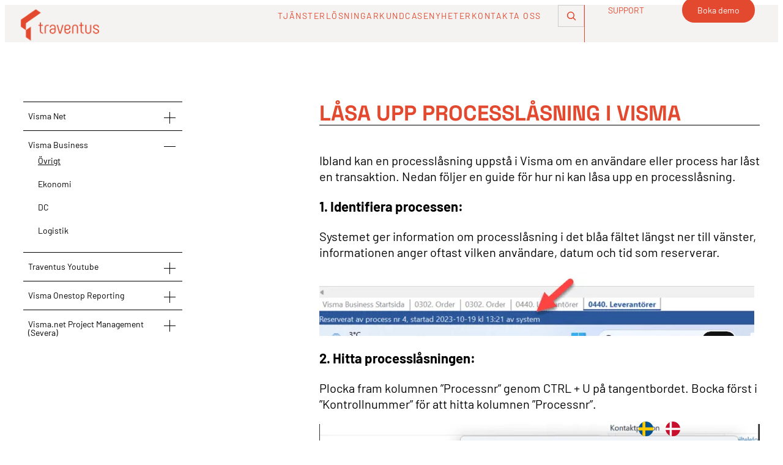

--- FILE ---
content_type: text/html; charset=UTF-8
request_url: https://www.traventus.se/visma-guide/lasa-upp-processlasning/
body_size: 52380
content:
<!DOCTYPE html> <html lang="sv-SE"> <head><script>if(navigator.userAgent.match(/MSIE|Internet Explorer/i)||navigator.userAgent.match(/Trident\/7\..*?rv:11/i)){let e=document.location.href;if(!e.match(/[?&]nonitro/)){if(e.indexOf("?")==-1){if(e.indexOf("#")==-1){document.location.href=e+"?nonitro=1"}else{document.location.href=e.replace("#","?nonitro=1#")}}else{if(e.indexOf("#")==-1){document.location.href=e+"&nonitro=1"}else{document.location.href=e.replace("#","&nonitro=1#")}}}}</script><link rel="preconnect" href="https://js.hs-scripts.com" /><link rel="preconnect" href="https://cdn-ldafj.nitrocdn.com" /><meta charset="UTF-8" /><meta name="viewport" content="width=device-width, initial-scale=1" /><meta name='robots' content='index, follow, max-image-preview:large, max-snippet:-1, max-video-preview:-1' /><meta name="description" content="Vill du lära dig mer om processlåsning i Visma? Utforska vår kompletta guide om vad en processlåsning är och hur du låser upp den på ett enkelt sätt." /><meta property="og:locale" content="sv_SE" /><meta property="og:type" content="article" /><meta property="og:title" content="Processlåsning - Låsa upp processlåsning - Traventus" /><meta property="og:description" content="Vill du lära dig mer om processlåsning i Visma? Utforska vår kompletta guide om vad en processlåsning är och hur du låser upp den på ett enkelt sätt." /><meta property="og:url" content="https://www.traventus.se/visma-guide/lasa-upp-processlasning/" /><meta property="og:site_name" content="Traventus" /><meta property="article:modified_time" content="2025-01-10T13:51:12+00:00" /><meta property="og:image" content="https://www.traventus.se/wp-content/uploads/2023/11/Information-om-processlasning.png" /><meta property="og:image:width" content="711" /><meta property="og:image:height" content="104" /><meta property="og:image:type" content="image/png" /><meta name="twitter:card" content="summary_large_image" /><meta name="twitter:label1" content="Beräknad lästid" /><meta name="twitter:data1" content="2 minuter" /><title>Processlåsning - Låsa upp processlåsning - Traventus</title><meta name="msapplication-TileImage" content="https://www.traventus.se/wp-content/uploads/2023/12/favicon_traventus-300x300.png" /><meta name="generator" content="NitroPack" /><script>var NPSH,NitroScrollHelper;NPSH=NitroScrollHelper=function(){let e=null;const o=window.sessionStorage.getItem("nitroScrollPos");function t(){let e=JSON.parse(window.sessionStorage.getItem("nitroScrollPos"))||{};if(typeof e!=="object"){e={}}e[document.URL]=window.scrollY;window.sessionStorage.setItem("nitroScrollPos",JSON.stringify(e))}window.addEventListener("scroll",function(){if(e!==null){clearTimeout(e)}e=setTimeout(t,200)},{passive:true});let r={};r.getScrollPos=()=>{if(!o){return 0}const e=JSON.parse(o);return e[document.URL]||0};r.isScrolled=()=>{return r.getScrollPos()>document.documentElement.clientHeight*.5};return r}();</script><script>(function(){var a=false;var e=document.documentElement.classList;var i=navigator.userAgent.toLowerCase();var n=["android","iphone","ipad"];var r=n.length;var o;var d=null;for(var t=0;t<r;t++){o=n[t];if(i.indexOf(o)>-1)d=o;if(e.contains(o)){a=true;e.remove(o)}}if(a&&d){e.add(d);if(d=="iphone"||d=="ipad"){e.add("ios")}}})();</script><script type="text/worker" id="nitro-web-worker">var preloadRequests=0;var remainingCount={};var baseURI="";self.onmessage=function(e){switch(e.data.cmd){case"RESOURCE_PRELOAD":var o=e.data.requestId;remainingCount[o]=0;e.data.resources.forEach(function(e){preload(e,function(o){return function(){console.log(o+" DONE: "+e);if(--remainingCount[o]==0){self.postMessage({cmd:"RESOURCE_PRELOAD",requestId:o})}}}(o));remainingCount[o]++});break;case"SET_BASEURI":baseURI=e.data.uri;break}};async function preload(e,o){if(typeof URL!=="undefined"&&baseURI){try{var a=new URL(e,baseURI);e=a.href}catch(e){console.log("Worker error: "+e.message)}}console.log("Preloading "+e);try{var n=new Request(e,{mode:"no-cors",redirect:"follow"});await fetch(n);o()}catch(a){console.log(a);var r=new XMLHttpRequest;r.responseType="blob";r.onload=o;r.onerror=o;r.open("GET",e,true);r.send()}}</script><script id="nprl">(()=>{if(window.NPRL!=undefined)return;(function(e){var t=e.prototype;t.after||(t.after=function(){var e,t=arguments,n=t.length,r=0,i=this,o=i.parentNode,a=Node,c=String,u=document;if(o!==null){while(r<n){(e=t[r])instanceof a?(i=i.nextSibling)!==null?o.insertBefore(e,i):o.appendChild(e):o.appendChild(u.createTextNode(c(e)));++r}}})})(Element);var e,t;e=t=function(){var t=false;var r=window.URL||window.webkitURL;var i=true;var o=true;var a=2;var c=null;var u=null;var d=true;var s=window.nitroGtmExcludes!=undefined;var l=s?JSON.parse(atob(window.nitroGtmExcludes)).map(e=>new RegExp(e)):[];var f;var m;var v=null;var p=null;var g=null;var h={touch:["touchmove","touchend"],default:["mousemove","click","keydown","wheel"]};var E=true;var y=[];var w=false;var b=[];var S=0;var N=0;var L=false;var T=0;var R=null;var O=false;var A=false;var C=false;var P=[];var I=[];var M=[];var k=[];var x=false;var _={};var j=new Map;var B="noModule"in HTMLScriptElement.prototype;var q=requestAnimationFrame||mozRequestAnimationFrame||webkitRequestAnimationFrame||msRequestAnimationFrame;const D="gtm.js?id=";function H(e,t){if(!_[e]){_[e]=[]}_[e].push(t)}function U(e,t){if(_[e]){var n=0,r=_[e];for(var n=0;n<r.length;n++){r[n].call(this,t)}}}function Y(){(function(e,t){var r=null;var i=function(e){r(e)};var o=null;var a={};var c=null;var u=null;var d=0;e.addEventListener(t,function(r){if(["load","DOMContentLoaded"].indexOf(t)!=-1){if(u){Q(function(){e.triggerNitroEvent(t)})}c=true}else if(t=="readystatechange"){d++;n.ogReadyState=d==1?"interactive":"complete";if(u&&u>=d){n.documentReadyState=n.ogReadyState;Q(function(){e.triggerNitroEvent(t)})}}});e.addEventListener(t+"Nitro",function(e){if(["load","DOMContentLoaded"].indexOf(t)!=-1){if(!c){e.preventDefault();e.stopImmediatePropagation()}else{}u=true}else if(t=="readystatechange"){u=n.documentReadyState=="interactive"?1:2;if(d<u){e.preventDefault();e.stopImmediatePropagation()}}});switch(t){case"load":o="onload";break;case"readystatechange":o="onreadystatechange";break;case"pageshow":o="onpageshow";break;default:o=null;break}if(o){Object.defineProperty(e,o,{get:function(){return r},set:function(n){if(typeof n!=="function"){r=null;e.removeEventListener(t+"Nitro",i)}else{if(!r){e.addEventListener(t+"Nitro",i)}r=n}}})}Object.defineProperty(e,"addEventListener"+t,{value:function(r){if(r!=t||!n.startedScriptLoading||document.currentScript&&document.currentScript.hasAttribute("nitro-exclude")){}else{arguments[0]+="Nitro"}e.ogAddEventListener.apply(e,arguments);a[arguments[1]]=arguments[0]}});Object.defineProperty(e,"removeEventListener"+t,{value:function(t){var n=a[arguments[1]];arguments[0]=n;e.ogRemoveEventListener.apply(e,arguments)}});Object.defineProperty(e,"triggerNitroEvent"+t,{value:function(t,n){n=n||e;var r=new Event(t+"Nitro",{bubbles:true});r.isNitroPack=true;Object.defineProperty(r,"type",{get:function(){return t},set:function(){}});Object.defineProperty(r,"target",{get:function(){return n},set:function(){}});e.dispatchEvent(r)}});if(typeof e.triggerNitroEvent==="undefined"){(function(){var t=e.addEventListener;var n=e.removeEventListener;Object.defineProperty(e,"ogAddEventListener",{value:t});Object.defineProperty(e,"ogRemoveEventListener",{value:n});Object.defineProperty(e,"addEventListener",{value:function(n){var r="addEventListener"+n;if(typeof e[r]!=="undefined"){e[r].apply(e,arguments)}else{t.apply(e,arguments)}},writable:true});Object.defineProperty(e,"removeEventListener",{value:function(t){var r="removeEventListener"+t;if(typeof e[r]!=="undefined"){e[r].apply(e,arguments)}else{n.apply(e,arguments)}}});Object.defineProperty(e,"triggerNitroEvent",{value:function(t,n){var r="triggerNitroEvent"+t;if(typeof e[r]!=="undefined"){e[r].apply(e,arguments)}}})})()}}).apply(null,arguments)}Y(window,"load");Y(window,"pageshow");Y(window,"DOMContentLoaded");Y(document,"DOMContentLoaded");Y(document,"readystatechange");try{var F=new Worker(r.createObjectURL(new Blob([document.getElementById("nitro-web-worker").textContent],{type:"text/javascript"})))}catch(e){var F=new Worker("data:text/javascript;base64,"+btoa(document.getElementById("nitro-web-worker").textContent))}F.onmessage=function(e){if(e.data.cmd=="RESOURCE_PRELOAD"){U(e.data.requestId,e)}};if(typeof document.baseURI!=="undefined"){F.postMessage({cmd:"SET_BASEURI",uri:document.baseURI})}var G=function(e){if(--S==0){Q(K)}};var W=function(e){e.target.removeEventListener("load",W);e.target.removeEventListener("error",W);e.target.removeEventListener("nitroTimeout",W);if(e.type!="nitroTimeout"){clearTimeout(e.target.nitroTimeout)}if(--N==0&&S==0){Q(J)}};var X=function(e){var t=e.textContent;try{var n=r.createObjectURL(new Blob([t.replace(/^(?:<!--)?(.*?)(?:-->)?$/gm,"$1")],{type:"text/javascript"}))}catch(e){var n="data:text/javascript;base64,"+btoa(t.replace(/^(?:<!--)?(.*?)(?:-->)?$/gm,"$1"))}return n};var K=function(){n.documentReadyState="interactive";document.triggerNitroEvent("readystatechange");document.triggerNitroEvent("DOMContentLoaded");if(window.pageYOffset||window.pageXOffset){window.dispatchEvent(new Event("scroll"))}A=true;Q(function(){if(N==0){Q(J)}Q($)})};var J=function(){if(!A||O)return;O=true;R.disconnect();en();n.documentReadyState="complete";document.triggerNitroEvent("readystatechange");window.triggerNitroEvent("load",document);window.triggerNitroEvent("pageshow",document);if(window.pageYOffset||window.pageXOffset||location.hash){let e=typeof history.scrollRestoration!=="undefined"&&history.scrollRestoration=="auto";if(e&&typeof NPSH!=="undefined"&&NPSH.getScrollPos()>0&&window.pageYOffset>document.documentElement.clientHeight*.5){window.scrollTo(0,NPSH.getScrollPos())}else if(location.hash){try{let e=document.querySelector(location.hash);if(e){e.scrollIntoView()}}catch(e){}}}var e=null;if(a==1){e=eo}else{e=eu}Q(e)};var Q=function(e){setTimeout(e,0)};var V=function(e){if(e.type=="touchend"||e.type=="click"){g=e}};var $=function(){if(d&&g){setTimeout(function(e){return function(){var t=function(e,t,n){var r=new Event(e,{bubbles:true,cancelable:true});if(e=="click"){r.clientX=t;r.clientY=n}else{r.touches=[{clientX:t,clientY:n}]}return r};var n;if(e.type=="touchend"){var r=e.changedTouches[0];n=document.elementFromPoint(r.clientX,r.clientY);n.dispatchEvent(t("touchstart"),r.clientX,r.clientY);n.dispatchEvent(t("touchend"),r.clientX,r.clientY);n.dispatchEvent(t("click"),r.clientX,r.clientY)}else if(e.type=="click"){n=document.elementFromPoint(e.clientX,e.clientY);n.dispatchEvent(t("click"),e.clientX,e.clientY)}}}(g),150);g=null}};var z=function(e){if(e.tagName=="SCRIPT"&&!e.hasAttribute("data-nitro-for-id")&&!e.hasAttribute("nitro-document-write")||e.tagName=="IMG"&&(e.hasAttribute("src")||e.hasAttribute("srcset"))||e.tagName=="IFRAME"&&e.hasAttribute("src")||e.tagName=="LINK"&&e.hasAttribute("href")&&e.hasAttribute("rel")&&e.getAttribute("rel")=="stylesheet"){if(e.tagName==="IFRAME"&&e.src.indexOf("about:blank")>-1){return}var t="";switch(e.tagName){case"LINK":t=e.href;break;case"IMG":if(k.indexOf(e)>-1)return;t=e.srcset||e.src;break;default:t=e.src;break}var n=e.getAttribute("type");if(!t&&e.tagName!=="SCRIPT")return;if((e.tagName=="IMG"||e.tagName=="LINK")&&(t.indexOf("data:")===0||t.indexOf("blob:")===0))return;if(e.tagName=="SCRIPT"&&n&&n!=="text/javascript"&&n!=="application/javascript"){if(n!=="module"||!B)return}if(e.tagName==="SCRIPT"){if(k.indexOf(e)>-1)return;if(e.noModule&&B){return}let t=null;if(document.currentScript){if(document.currentScript.src&&document.currentScript.src.indexOf(D)>-1){t=document.currentScript}if(document.currentScript.hasAttribute("data-nitro-gtm-id")){e.setAttribute("data-nitro-gtm-id",document.currentScript.getAttribute("data-nitro-gtm-id"))}}else if(window.nitroCurrentScript){if(window.nitroCurrentScript.src&&window.nitroCurrentScript.src.indexOf(D)>-1){t=window.nitroCurrentScript}}if(t&&s){let n=false;for(const t of l){n=e.src?t.test(e.src):t.test(e.textContent);if(n){break}}if(!n){e.type="text/googletagmanagerscript";let n=t.hasAttribute("data-nitro-gtm-id")?t.getAttribute("data-nitro-gtm-id"):t.id;if(!j.has(n)){j.set(n,[])}let r=j.get(n);r.push(e);return}}if(!e.src){if(e.textContent.length>0){e.textContent+="\n;if(document.currentScript.nitroTimeout) {clearTimeout(document.currentScript.nitroTimeout);}; setTimeout(function() { this.dispatchEvent(new Event('load')); }.bind(document.currentScript), 0);"}else{return}}else{}k.push(e)}if(!e.hasOwnProperty("nitroTimeout")){N++;e.addEventListener("load",W,true);e.addEventListener("error",W,true);e.addEventListener("nitroTimeout",W,true);e.nitroTimeout=setTimeout(function(){console.log("Resource timed out",e);e.dispatchEvent(new Event("nitroTimeout"))},5e3)}}};var Z=function(e){if(e.hasOwnProperty("nitroTimeout")&&e.nitroTimeout){clearTimeout(e.nitroTimeout);e.nitroTimeout=null;e.dispatchEvent(new Event("nitroTimeout"))}};document.documentElement.addEventListener("load",function(e){if(e.target.tagName=="SCRIPT"||e.target.tagName=="IMG"){k.push(e.target)}},true);document.documentElement.addEventListener("error",function(e){if(e.target.tagName=="SCRIPT"||e.target.tagName=="IMG"){k.push(e.target)}},true);var ee=["appendChild","replaceChild","insertBefore","prepend","append","before","after","replaceWith","insertAdjacentElement"];var et=function(){if(s){window._nitro_setTimeout=window.setTimeout;window.setTimeout=function(e,t,...n){let r=document.currentScript||window.nitroCurrentScript;if(!r||r.src&&r.src.indexOf(D)==-1){return window._nitro_setTimeout.call(window,e,t,...n)}return window._nitro_setTimeout.call(window,function(e,t){return function(...n){window.nitroCurrentScript=e;t(...n)}}(r,e),t,...n)}}ee.forEach(function(e){HTMLElement.prototype["og"+e]=HTMLElement.prototype[e];HTMLElement.prototype[e]=function(...t){if(this.parentNode||this===document.documentElement){switch(e){case"replaceChild":case"insertBefore":t.pop();break;case"insertAdjacentElement":t.shift();break}t.forEach(function(e){if(!e)return;if(e.tagName=="SCRIPT"){z(e)}else{if(e.children&&e.children.length>0){e.querySelectorAll("script").forEach(z)}}})}return this["og"+e].apply(this,arguments)}})};var en=function(){if(s&&typeof window._nitro_setTimeout==="function"){window.setTimeout=window._nitro_setTimeout}ee.forEach(function(e){HTMLElement.prototype[e]=HTMLElement.prototype["og"+e]})};var er=async function(){if(o){ef(f);ef(V);if(v){clearTimeout(v);v=null}}if(T===1){L=true;return}else if(T===0){T=-1}n.startedScriptLoading=true;Object.defineProperty(document,"readyState",{get:function(){return n.documentReadyState},set:function(){}});var e=document.documentElement;var t={attributes:true,attributeFilter:["src"],childList:true,subtree:true};R=new MutationObserver(function(e,t){e.forEach(function(e){if(e.type=="childList"&&e.addedNodes.length>0){e.addedNodes.forEach(function(e){if(!document.documentElement.contains(e)){return}if(e.tagName=="IMG"||e.tagName=="IFRAME"||e.tagName=="LINK"){z(e)}})}if(e.type=="childList"&&e.removedNodes.length>0){e.removedNodes.forEach(function(e){if(e.tagName=="IFRAME"||e.tagName=="LINK"){Z(e)}})}if(e.type=="attributes"){var t=e.target;if(!document.documentElement.contains(t)){return}if(t.tagName=="IFRAME"||t.tagName=="LINK"||t.tagName=="IMG"||t.tagName=="SCRIPT"){z(t)}}})});R.observe(e,t);if(!s){et()}await Promise.all(P);var r=b.shift();var i=null;var a=false;while(r){var c;var u=JSON.parse(atob(r.meta));var d=u.delay;if(r.type=="inline"){var l=document.getElementById(r.id);if(l){l.remove()}else{r=b.shift();continue}c=X(l);if(c===false){r=b.shift();continue}}else{c=r.src}if(!a&&r.type!="inline"&&(typeof u.attributes.async!="undefined"||typeof u.attributes.defer!="undefined")){if(i===null){i=r}else if(i===r){a=true}if(!a){b.push(r);r=b.shift();continue}}var m=document.createElement("script");m.src=c;m.setAttribute("data-nitro-for-id",r.id);for(var p in u.attributes){try{if(u.attributes[p]===false){m.setAttribute(p,"")}else{m.setAttribute(p,u.attributes[p])}}catch(e){console.log("Error while setting script attribute",m,e)}}m.async=false;if(u.canonicalLink!=""&&Object.getOwnPropertyDescriptor(m,"src")?.configurable!==false){(e=>{Object.defineProperty(m,"src",{get:function(){return e.canonicalLink},set:function(){}})})(u)}if(d){setTimeout((function(e,t){var n=document.querySelector("[data-nitro-marker-id='"+t+"']");if(n){n.after(e)}else{document.head.appendChild(e)}}).bind(null,m,r.id),d)}else{m.addEventListener("load",G);m.addEventListener("error",G);if(!m.noModule||!B){S++}var g=document.querySelector("[data-nitro-marker-id='"+r.id+"']");if(g){Q(function(e,t){return function(){e.after(t)}}(g,m))}else{Q(function(e){return function(){document.head.appendChild(e)}}(m))}}r=b.shift()}};var ei=function(){var e=document.getElementById("nitro-deferred-styles");var t=document.createElement("div");t.innerHTML=e.textContent;return t};var eo=async function(e){isPreload=e&&e.type=="NitroPreload";if(!isPreload){T=-1;E=false;if(o){ef(f);ef(V);if(v){clearTimeout(v);v=null}}}if(w===false){var t=ei();let e=t.querySelectorAll('style,link[rel="stylesheet"]');w=e.length;if(w){let e=document.getElementById("nitro-deferred-styles-marker");e.replaceWith.apply(e,t.childNodes)}else if(isPreload){Q(ed)}else{es()}}else if(w===0&&!isPreload){es()}};var ea=function(){var e=ei();var t=e.childNodes;var n;var r=[];for(var i=0;i<t.length;i++){n=t[i];if(n.href){r.push(n.href)}}var o="css-preload";H(o,function(e){eo(new Event("NitroPreload"))});if(r.length){F.postMessage({cmd:"RESOURCE_PRELOAD",resources:r,requestId:o})}else{Q(function(){U(o)})}};var ec=function(){if(T===-1)return;T=1;var e=[];var t,n;for(var r=0;r<b.length;r++){t=b[r];if(t.type!="inline"){if(t.src){n=JSON.parse(atob(t.meta));if(n.delay)continue;if(n.attributes.type&&n.attributes.type=="module"&&!B)continue;e.push(t.src)}}}if(e.length){var i="js-preload";H(i,function(e){T=2;if(L){Q(er)}});F.postMessage({cmd:"RESOURCE_PRELOAD",resources:e,requestId:i})}};var eu=function(){while(I.length){style=I.shift();if(style.hasAttribute("nitropack-onload")){style.setAttribute("onload",style.getAttribute("nitropack-onload"));Q(function(e){return function(){e.dispatchEvent(new Event("load"))}}(style))}}while(M.length){style=M.shift();if(style.hasAttribute("nitropack-onerror")){style.setAttribute("onerror",style.getAttribute("nitropack-onerror"));Q(function(e){return function(){e.dispatchEvent(new Event("error"))}}(style))}}};var ed=function(){if(!x){if(i){Q(function(){var e=document.getElementById("nitro-critical-css");if(e){e.remove()}})}x=true;onStylesLoadEvent=new Event("NitroStylesLoaded");onStylesLoadEvent.isNitroPack=true;window.dispatchEvent(onStylesLoadEvent)}};var es=function(){if(a==2){Q(er)}else{eu()}};var el=function(e){m.forEach(function(t){document.addEventListener(t,e,true)})};var ef=function(e){m.forEach(function(t){document.removeEventListener(t,e,true)})};if(s){et()}return{setAutoRemoveCriticalCss:function(e){i=e},registerScript:function(e,t,n){b.push({type:"remote",src:e,id:t,meta:n})},registerInlineScript:function(e,t){b.push({type:"inline",id:e,meta:t})},registerStyle:function(e,t,n){y.push({href:e,rel:t,media:n})},onLoadStyle:function(e){I.push(e);if(w!==false&&--w==0){Q(ed);if(E){E=false}else{es()}}},onErrorStyle:function(e){M.push(e);if(w!==false&&--w==0){Q(ed);if(E){E=false}else{es()}}},loadJs:function(e,t){if(!e.src){var n=X(e);if(n!==false){e.src=n;e.textContent=""}}if(t){Q(function(e,t){return function(){e.after(t)}}(t,e))}else{Q(function(e){return function(){document.head.appendChild(e)}}(e))}},loadQueuedResources:async function(){window.dispatchEvent(new Event("NitroBootStart"));if(p){clearTimeout(p);p=null}window.removeEventListener("load",e.loadQueuedResources);f=a==1?er:eo;if(!o||g){Q(f)}else{if(navigator.userAgent.indexOf(" Edge/")==-1){ea();H("css-preload",ec)}el(f);if(u){if(c){v=setTimeout(f,c)}}else{}}},fontPreload:function(e){var t="critical-fonts";H(t,function(e){document.getElementById("nitro-critical-fonts").type="text/css"});F.postMessage({cmd:"RESOURCE_PRELOAD",resources:e,requestId:t})},boot:function(){if(t)return;t=true;C=typeof NPSH!=="undefined"&&NPSH.isScrolled();let n=document.prerendering;if(location.hash||C||n){o=false}m=h.default.concat(h.touch);p=setTimeout(e.loadQueuedResources,1500);el(V);if(C){e.loadQueuedResources()}else{window.addEventListener("load",e.loadQueuedResources)}},addPrerequisite:function(e){P.push(e)},getTagManagerNodes:function(e){if(!e)return j;return j.get(e)??[]}}}();var n,r;n=r=function(){var t=document.write;return{documentWrite:function(n,r){if(n&&n.hasAttribute("nitro-exclude")){return t.call(document,r)}var i=null;if(n.documentWriteContainer){i=n.documentWriteContainer}else{i=document.createElement("span");n.documentWriteContainer=i}var o=null;if(n){if(n.hasAttribute("data-nitro-for-id")){o=document.querySelector('template[data-nitro-marker-id="'+n.getAttribute("data-nitro-for-id")+'"]')}else{o=n}}i.innerHTML+=r;i.querySelectorAll("script").forEach(function(e){e.setAttribute("nitro-document-write","")});if(!i.parentNode){if(o){o.parentNode.insertBefore(i,o)}else{document.body.appendChild(i)}}var a=document.createElement("span");a.innerHTML=r;var c=a.querySelectorAll("script");if(c.length){c.forEach(function(t){var n=t.getAttributeNames();var r=document.createElement("script");n.forEach(function(e){r.setAttribute(e,t.getAttribute(e))});r.async=false;if(!t.src&&t.textContent){r.textContent=t.textContent}e.loadJs(r,o)})}},TrustLogo:function(e,t){var n=document.getElementById(e);var r=document.createElement("img");r.src=t;n.parentNode.insertBefore(r,n)},documentReadyState:"loading",ogReadyState:document.readyState,startedScriptLoading:false,loadScriptDelayed:function(e,t){setTimeout(function(){var t=document.createElement("script");t.src=e;document.head.appendChild(t)},t)}}}();document.write=function(e){n.documentWrite(document.currentScript,e)};document.writeln=function(e){n.documentWrite(document.currentScript,e+"\n")};window.NPRL=e;window.NitroResourceLoader=t;window.NPh=n;window.NitroPackHelper=r})();</script><template id="nitro-deferred-styles-marker"></template><style type="text/css" id="nitro-critical-css">img:is([sizes=auto i],[sizes^="auto," i]){contain-intrinsic-size:3000px 1500px}.stk-block-button{--stk-block-margin-bottom:0}.stk-block.stk-block-button{min-width:-moz-fit-content;min-width:fit-content;width:auto}.stk-button,.stk-button:after,.stk-button:before{box-sizing:border-box}.stk-button-group{max-width:none !important}.stk-block.stk-block-column .stk-column-wrapper{width:100%}.stk-block-column__content{box-sizing:border-box}.stk-column-wrapper>.stk-inner-blocks{margin-bottom:0}.stk-block:is(.stk-block-column--v3,[data-v])>.stk-column-wrapper{min-width:0}.stk--flex>.stk-block-column{flex:0 1 auto !important;max-width:none;min-width:24px;width:-moz-fit-content;width:fit-content}.stk-block-columns>.stk-block-content{--stk-column-gap:0px;column-gap:var(--stk-column-gap);margin-left:auto;margin-right:auto}:where(.stk-block-columns){--stk-col-order-1:1;--stk-col-order-2:2;--stk-col-order-3:3;--stk-col-order-4:4;--stk-col-order-5:5;--stk-col-order-6:6;--stk-col-order-7:7;--stk-col-order-8:8;--stk-col-order-9:9;--stk-col-order-10:10;--stk-col-order-11:11;--stk-col-order-12:12;--stk-col-order-13:13;--stk-col-order-14:14;--stk-col-order-15:15;--stk-col-order-16:16;--stk-col-order-17:17;--stk-col-order-18:18;--stk-col-order-19:19;--stk-col-order-20:20;--stk-col-order-21:21;--stk-col-order-22:22;--stk-col-order-23:23;--stk-col-order-24:24;--stk-col-order-25:25;--stk-col-order-26:26;--stk-col-order-27:27;--stk-col-order-28:28;--stk-col-order-29:29;--stk-col-order-30:30;--stk-col-order-31:31;--stk-col-order-32:32;--stk-col-order-33:33;--stk-col-order-34:34;--stk-col-order-35:35;--stk-col-order-36:36;--stk-col-order-37:37;--stk-col-order-38:38;--stk-col-order-39:39;--stk-col-order-40:40}.stk-block-column:first-child{order:var(--stk-col-order-1,initial)}.stk-block-column:nth-child(2){order:var(--stk-col-order-2,initial)}.stk-block-column:nth-child(3){order:var(--stk-col-order-3,initial)}.stk-block-heading--v2 .stk-block-heading__text:not(.stk-block-heading--use-theme-margins){margin:0 !important}.stk-block-image .stk-img-wrapper{margin-left:var(--stk-alignment-margin-left,auto);margin-right:var(--stk-alignment-margin-right,auto)}.stk-block-image figure{margin:0}.stk-block>:where(:not(.stk-row,.stk-inner-blocks,.stk--svg-wrapper,.stk-block-number-box__text)){flex:1}.stk-block .stk-button{transform-origin:center}.stk--column-flex{height:100%}.stk-container:has(>.stk--column-flex){display:flex;flex-direction:column}.stk--svg-wrapper{display:inline-block;position:relative}.stk--svg-wrapper>.stk--inner-svg{display:flex;z-index:1}.stk-block-icon{font-size:0}.stk-img-wrapper{display:block;margin:0 auto;overflow:hidden;position:relative;width:100%;will-change:filter}.stk-img-wrapper:after,.stk-img-wrapper:before{content:"";inset:0;opacity:var(--stk-gradient-overlay,.3);position:absolute;z-index:1}.stk-img-wrapper img{display:block !important;height:100% !important;margin:0 !important;object-fit:cover;width:100% !important}.stk-img-wrapper.stk-image--shape-stretch,.stk-img-wrapper.stk-image--shape-stretch:after,.stk-img-wrapper.stk-image--shape-stretch:before{-webkit-mask-size:100% 100%;mask-size:100% 100%}.stk-img-wrapper.stk-image--shape-stretch img{-webkit-mask-size:inherit !important;mask-size:inherit !important}:root{--stk-block-margin-bottom:24px;--stk-column-margin:12px;--stk-columns-column-gap:0px;--stk-columns-row-gap:0px;--stk-container-padding:32px;--stk-container-padding-large:64px 80px;--stk-container-padding-small:16px 32px;--stk-container-border-style:none;--stk-container-border-width:1px;--stk-container-border-radius:0px;--stk-container-box-shadow:0px 4px 24px rgba(0,0,0,.04);--stk-container-background-color:#fff;--stk-default-container-background-color:#fff;--stk-container-color:#1e1e1e;--stk-block-background-padding:24px;--stk-block-background-border-style:none;--stk-block-background-border-width:1px;--stk-block-background-border-radius:0px;--stk-block-background-box-shadow:none;--stk-block-background-color:#f1f1f1;--stk-image-border-radius:0px;--stk-image-drop-shadow:none;--stk-button-min-height:0px;--stk-button-padding:12px 16px;--stk-button-border-style:none;--stk-button-border-width:1px;--stk-button-ghost-border-width:2px;--stk-button-border-radius:0px;--stk-button-box-shadow:none;--stk-button-icon-size:24px;--stk-button-icon-gap:8px;--stk-button-column-gap:12px;--stk-button-row-gap:12px;--stk-button-background-color:#008de4;--stk-button-text-color:#fff;--stk-default-button-background-color:#008de4;--stk-default-button-text-color:#fff;--stk-icon-button-padding:12px;--stk-icon-list-row-gap:0px;--stk-icon-list-icon-gap:8px;--stk-icon-list-indentation:0px;--stk-icon-size:36px;--stk-icon-color:#a6a6a6;--stk-icon-shape-color:#ddd;--stk-subtitle-size:16px;--stk-subtitle-color:#39414d;--stk-tab-accent-color:#008de4}.stk-block,.stk-block-column__content>*{margin-bottom:var(--stk-block-margin-bottom)}.stk-button-group{column-gap:var(--stk-button-column-gap);justify-content:var(--stk-alignment-justify-content);row-gap:var(--stk-button-row-gap)}.stk-block:is(.stk-block-button,.stk-block-icon-button,.stk-block-pagination):not(.is-style-link) .stk-button{--stk-icon-color:var(--stk-button-text-color);background:var(--stk-button-background-color);padding:var(--stk-button-padding)}.stk-block:is(.stk-block-button,.stk-block-icon-button,.stk-block-pagination):not(.is-style-link) .stk-button>.stk-button__inner-text{color:var(--stk-button-text-color)}.stk-block:is(.stk-block-button,.stk-block-icon-button,.stk-block-pagination) .stk-button{--stk-icon-size:1em}.stk--block-horizontal-flex{column-gap:var(--stk-block-margin-bottom)}.stk-block:not(.stk-block-column){--stk-columns-spacing:var(--stk-column-margin)}body:not(.wp-admin) .stk-block-columns:has(>.stk-block-content>.stk-block-column:first-child:last-child){--stk-columns-spacing:0}.stk-block-background{background-color:var(--stk-block-background-color)}.stk-block-background:not(.stk--no-padding){padding:var(--stk-block-background-padding)}.stk--inner-svg{border-color:var(--stk-icon-color)}.stk--inner-svg svg:last-child:not(.ugb-custom-icon):not(.stk-custom-icon){height:var(--stk-icon-size);width:var(--stk-icon-size)}.stk--inner-svg svg:last-child:not(.ugb-custom-icon):not(.stk-custom-icon),.stk--inner-svg svg:last-child:not(.ugb-custom-icon):not(.stk-custom-icon) :is(g,path,rect,polygon,ellipse){fill:var(--stk-icon-color)}.stk-block,.stk-container{min-height:0}.stk-block{box-sizing:border-box;position:relative}.stk--block-horizontal-flex .stk-block{width:auto}.stk-block{margin-top:0}.stk-block.stk-column,.stk-column{margin-bottom:0;margin-top:0;min-width:1px}.stk-block.stk-block-column.stk-column>.stk-column-wrapper{margin:var(--stk-columns-spacing)}:root{--stk-block-width-default-detected:900px;--stk-block-width-wide-detected:80vw}.stk-row{display:flex;flex-direction:row;flex-wrap:wrap}.stk-column{align-items:stretch;box-sizing:border-box;display:flex;flex:1 1 0;margin-left:0;margin-right:0}.stk-block-content{position:relative;width:100%}.stk-block-content:not(.stk-row){display:flex;flex-direction:column;justify-content:flex-start}.stk-inner-blocks{flex:1}.stk-inner-blocks:not(.stk-row){display:flex;flex-direction:column;justify-content:flex-start}.stk-inner-blocks:not(.stk-row).stk--block-horizontal-flex{flex-direction:row;justify-content:space-evenly}.stk-inner-blocks:not(.stk-row).stk--block-horizontal-flex>*{margin-bottom:0;margin-top:0}.stk-inner-blocks>:first-child{margin-top:0}.stk-inner-blocks>:last-child{margin-bottom:0}.stk-block .stk-block-heading__text,.stk-block .stk-block-text__text{margin-bottom:0}.stk-block .stk-block-text__text,.stk-block-heading,.stk-block-text{margin-top:0}.stk-block-heading,.stk-block-text{word-break:break-word}.stk-block-heading:first-child .stk-block-heading__text:not([contenteditable]){margin-top:0}.stk-block-heading__text:after,.stk-block-heading__text:before,.stk-block-text__text:after,.stk-block-text__text:before{content:unset}.stk-block .stk-button-group:not(.stk-collapse-on-desktop){justify-content:var(--stk-alignment-justify-content)}.stk-block .stk-button-group{align-items:center;flex-direction:row}.stk-button-group .stk-block{margin-inline:revert}:where(body:not(.stk-has-block-style-inheritance)) :is(.stk-block-button,.stk-block-icon-button,.stk-block-pagination,.stk-block-load-more,.stk-block-posts):not(.is-style-link) .stk-button{text-decoration:none !important}:is(.stk-block-button,.stk-block-icon-button,.stk-block-pagination,.stk-block-load-more,.stk-block-posts):not(.is-style-link) .stk-button{align-items:center;column-gap:8px;display:flex;justify-content:center;position:relative;text-decoration:none}:is(.stk-block-button,.stk-block-icon-button,.stk-block-pagination,.stk-block-load-more,.stk-block-posts):not(.is-style-link) .stk-button:after,:is(.stk-block-button,.stk-block-icon-button,.stk-block-pagination,.stk-block-load-more,.stk-block-posts):not(.is-style-link) .stk-button:before{border-radius:inherit;content:"";height:100%;inset:0;position:absolute;width:100%}:is(.stk-block-button,.stk-block-icon-button,.stk-block-pagination,.stk-block-load-more,.stk-block-posts):not(.is-style-link) .stk-button:before{z-index:2}:is(.stk-block-button,.stk-block-icon-button,.stk-block-pagination,.stk-block-load-more,.stk-block-posts):not(.is-style-link) .stk-button:after{opacity:0;z-index:1}:is(.stk-block-button,.stk-block-icon-button,.stk-block-pagination,.stk-block-load-more,.stk-block-posts):not(.is-style-link) .stk-button>*{z-index:2}.stk-block{text-align:start}.stk-block [class*=has-text-align-],.stk-block[class*=has-text-align-]{text-align:var(--stk-alignment-text-align,start)}.has-text-align-center{--stk-alignment-padding-left:0;--stk-alignment-justify-content:center;--stk-alignment-text-align:center;--stk-alignment-margin-left:auto;--stk-alignment-margin-right:auto}.has-text-align-center,.has-text-align-left{text-align:var(--stk-alignment-text-align,start)}.has-text-align-left{--stk-alignment-justify-content:flex-start;--stk-alignment-text-align:start;--stk-alignment-margin-left:0;--stk-alignment-margin-right:auto}.stk-block{justify-content:var(--stk-alignment-justify-content);text-align:var(--stk-alignment-text-align,start);z-index:1}@supports (-webkit-touch-callout:inherit){.stk-block.stk-block,.stk-container.stk-container{background-attachment:scroll !important}}.stk-block:after,.stk-block:not(.stk--has-background-overlay):before{content:none !important}.stk--transparent-overlay{all:unset !important;background:rgba(0,0,0,0) !important;inset:0 !important;position:absolute !important;width:100% !important;z-index:3 !important}@media (-ms-high-contrast:none){::-ms-backdrop{border-radius:9999px !important}}@media only screen and (min-width:1024px){.stk-row{flex-wrap:nowrap}.stk--hide-desktop,.stk--hide-desktop.stk-block{display:none !important}}@media only screen and (min-width:768px){:where(body:not(.wp-admin) .stk-block-column:first-child:nth-last-child(2)){flex:1 1 calc(50% - var(--stk-column-gap,0px) * 1 / 2) !important}:where(body:not(.wp-admin) .stk-block-column:nth-child(2):last-child){flex:1 1 calc(50% - var(--stk-column-gap,0px) * 1 / 2) !important}:where(body:not(.wp-admin) .stk-block-column:first-child:nth-last-child(3)){flex:1 1 calc(33.33333% - var(--stk-column-gap,0px) * 2 / 3) !important}:where(body:not(.wp-admin) .stk-block-column:nth-child(2):nth-last-child(2)){flex:1 1 calc(33.33333% - var(--stk-column-gap,0px) * 2 / 3) !important}:where(body:not(.wp-admin) .stk-block-column:nth-child(3):last-child){flex:1 1 calc(33.33333% - var(--stk-column-gap,0px) * 2 / 3) !important}}@media only screen and (min-width:768px) and (max-width:1023px){.stk--hide-tablet,.stk--hide-tablet.stk-block{display:none !important}}@media only screen and (max-width:1023px){.stk-block-button{min-width:-moz-fit-content;min-width:fit-content}}@media only screen and (max-width:767px){:root{--stk-block-margin-bottom:16px;--stk-column-margin:8px;--stk-container-padding:24px;--stk-container-padding-large:32px 24px;--stk-container-padding-small:8px 24px;--stk-block-background-padding:16px}.stk-column{flex:1 1 100%;max-width:100%}.stk--hide-mobile,.stk--hide-mobile.stk-block{display:none !important}}:root{--stk--preset--font-size--small:var(--wp--preset--font-size--small);--stk--preset--font-size--medium:var(--wp--preset--font-size--medium);--stk--preset--font-size--regular:var(--wp--preset--font-size--regular);--stk--preset--spacing--20:var(--wp--preset--spacing--20);--stk--preset--spacing--30:var(--wp--preset--spacing--30);--stk--preset--spacing--40:var(--wp--preset--spacing--40);--stk--preset--spacing--50:var(--wp--preset--spacing--50);--stk--preset--spacing--60:var(--wp--preset--spacing--60);--stk--preset--spacing--70:var(--wp--preset--spacing--70);--stk--preset--spacing--80:var(--wp--preset--spacing--80)}.wp-block-navigation .wp-block-navigation-item__label{overflow-wrap:break-word}.wp-block-navigation{position:relative}.wp-block-navigation ul{margin-bottom:0;margin-left:0;margin-top:0;padding-left:0}.wp-block-navigation ul,.wp-block-navigation ul li{list-style:none;padding:0}.wp-block-navigation .wp-block-navigation-item{align-items:center;background-color:inherit;display:flex;position:relative}.wp-block-navigation .wp-block-navigation-item__content{display:block;z-index:1}.wp-block-navigation .wp-block-navigation-item__content.wp-block-navigation-item__content{color:inherit}.wp-block-navigation :where(a){text-decoration:none}.wp-block-navigation .wp-block-navigation__submenu-icon{align-self:center;background-color:inherit;border:none;color:currentColor;display:inline-block;font-size:inherit;height:.6em;line-height:0;margin-left:.25em;padding:0;width:.6em}.wp-block-navigation .wp-block-navigation__submenu-icon svg{display:inline-block;stroke:currentColor;height:inherit;margin-top:.075em;width:inherit}.wp-block-navigation{--navigation-layout-justification-setting:flex-start;--navigation-layout-direction:row;--navigation-layout-wrap:wrap;--navigation-layout-justify:flex-start;--navigation-layout-align:center}.wp-block-navigation.is-vertical{--navigation-layout-direction:column;--navigation-layout-justify:initial;--navigation-layout-align:flex-start}.wp-block-navigation .has-child .wp-block-navigation__submenu-container{align-items:normal;background-color:inherit;color:inherit;display:flex;flex-direction:column;opacity:0;position:absolute;z-index:2}.wp-block-navigation .has-child .wp-block-navigation__submenu-container{height:0;overflow:hidden;visibility:hidden;width:0}.wp-block-navigation .has-child .wp-block-navigation__submenu-container>.wp-block-navigation-item>.wp-block-navigation-item__content{display:flex;flex-grow:1;padding:.5em 1em}.wp-block-navigation .has-child .wp-block-navigation__submenu-container .wp-block-navigation-item__content{margin:0}.wp-block-navigation .has-child .wp-block-navigation__submenu-container{left:-1px;top:100%}.wp-block-navigation-submenu{display:flex;position:relative}.wp-block-navigation-submenu .wp-block-navigation__submenu-icon svg{stroke:currentColor}.wp-block-navigation__container{gap:inherit}:where(.wp-block-navigation .wp-block-navigation__submenu-container .wp-block-navigation-item a:not(.wp-element-button)){padding:.5em 1em}.wp-block-navigation:not(.has-background) .wp-block-navigation__submenu-container{background-color:#fff;border:1px solid rgba(0,0,0,.15)}.wp-block-navigation:not(.has-text-color) .wp-block-navigation__submenu-container{color:#000}.wp-block-navigation__container{align-items:var(--navigation-layout-align,initial);display:flex;flex-direction:var(--navigation-layout-direction,initial);flex-wrap:var(--navigation-layout-wrap,wrap);justify-content:var(--navigation-layout-justify,initial);list-style:none;margin:0;padding-left:0}.wp-block-navigation__container:only-child{flex-grow:1}.wp-block-search__button{margin-left:10px;word-break:normal}.wp-block-search__button.has-icon{line-height:0}.wp-block-search__button svg{height:1.25em;min-height:24px;min-width:24px;width:1.25em;fill:currentColor;vertical-align:text-bottom}:where(.wp-block-search__button){border:1px solid #ccc;padding:6px 10px}.wp-block-search__inside-wrapper{display:flex;flex:auto;flex-wrap:nowrap;max-width:100%}.wp-block-search__label{width:100%}.wp-block-search.wp-block-search__button-only .wp-block-search__button{box-sizing:border-box;display:flex;flex-shrink:0;justify-content:center;margin-left:0;max-width:100%}.wp-block-search.wp-block-search__button-only .wp-block-search__inside-wrapper{min-width:0 !important}.wp-block-search.wp-block-search__button-only .wp-block-search__input{flex-basis:100%}.wp-block-search.wp-block-search__button-only.wp-block-search__searchfield-hidden,.wp-block-search.wp-block-search__button-only.wp-block-search__searchfield-hidden .wp-block-search__inside-wrapper{overflow:hidden}.wp-block-search.wp-block-search__button-only.wp-block-search__searchfield-hidden .wp-block-search__input{border-left-width:0 !important;border-right-width:0 !important;flex-basis:0;flex-grow:0;margin:0;min-width:0 !important;padding-left:0 !important;padding-right:0 !important;width:0 !important}:where(.wp-block-search__input){appearance:none;border:1px solid #949494;flex-grow:1;font-family:inherit;font-size:inherit;font-style:inherit;font-weight:inherit;letter-spacing:inherit;line-height:inherit;margin-left:0;margin-right:0;min-width:3rem;padding:8px;text-decoration:unset !important;text-transform:inherit}.wp-block-search .wp-block-search__label{font-weight:700}.wp-block-search__button{border:1px solid #ccc;padding:.375em .625em}.wp-block-group{box-sizing:border-box}:where(.wp-block-group.wp-block-group-is-layout-constrained){position:relative}.kbMenu{font-size:var(--jok-p-default)}.kbMenu__wrapper{width:100%;padding-bottom:50px}@media only screen and (min-width:1024px){.kbMenu__wrapper{max-width:260px;margin-right:1rem}}.kbMenu__termParentWrapper{position:relative;padding:0 0 1rem .5rem;border-top:1px solid #000}.kbMenu__termParentWrapper::after,.kbMenu__termParentWrapper::before{position:absolute;right:20px;top:1rem;content:"";width:1px;height:19px;background-color:#000}.kbMenu__termParentWrapper::after{transform:rotate(-90deg)}.kbMenu__termParentWrapper--active::before{transform:rotate(-90deg)}.kbMenu__termParent{box-sizing:border-box;position:relative;line-height:1em;display:block;width:100%;padding-top:1rem;padding-right:45px;margin-bottom:0}.kbMenu__termParent--active:has(~.kbMenu__termChildWrapper>.kbMenu__termItem){margin-bottom:.75rem}.kbMenu__termParent--active::after{text-decoration:underline}.kbMenu__termChildWrapper{padding-left:1rem;flex-direction:column;align-items:flex-start;display:none}.kbMenu__termChildWrapper--active{display:flex}.kbMenu__termItem{line-height:1em;margin:.75rem 0}.kbMenu__termItem--active{text-decoration:underline}:where(p.has-text-color:not(.has-link-color)) a{color:inherit}.wp-block-image img{box-sizing:border-box;height:auto;max-width:100%;vertical-align:bottom}.wp-block-image{margin:0 0 1em}.wp-block-post-content{display:flow-root}:root{--wp-block-synced-color:#7a00df;--wp-block-synced-color--rgb:122,0,223;--wp-bound-block-color:var(--wp-block-synced-color);--wp-editor-canvas-background:#ddd;--wp-admin-theme-color:#007cba;--wp-admin-theme-color--rgb:0,124,186;--wp-admin-theme-color-darker-10:#006ba1;--wp-admin-theme-color-darker-10--rgb:0,107,160.5;--wp-admin-theme-color-darker-20:#005a87;--wp-admin-theme-color-darker-20--rgb:0,90,135;--wp-admin-border-width-focus:2px}:root{--wp--preset--font-size--normal:16px;--wp--preset--font-size--huge:42px}.has-text-align-center{text-align:center}.has-text-align-left{text-align:left}.screen-reader-text{border:0;clip-path:inset(50%);height:1px;margin:-1px;overflow:hidden;padding:0;position:absolute;width:1px;word-wrap:normal !important}html :where(img[class*=wp-image-]){height:auto;max-width:100%}:where(figure){margin:0 0 1em}:root{--wp--preset--aspect-ratio--square:1;--wp--preset--aspect-ratio--4-3:4/3;--wp--preset--aspect-ratio--3-4:3/4;--wp--preset--aspect-ratio--3-2:3/2;--wp--preset--aspect-ratio--2-3:2/3;--wp--preset--aspect-ratio--16-9:16/9;--wp--preset--aspect-ratio--9-16:9/16;--wp--preset--color--black:#000;--wp--preset--color--cyan-bluish-gray:#abb8c3;--wp--preset--color--white:#fff;--wp--preset--color--pale-pink:#f78da7;--wp--preset--color--vivid-red:#cf2e2e;--wp--preset--color--luminous-vivid-orange:#ff6900;--wp--preset--color--luminous-vivid-amber:#fcb900;--wp--preset--color--light-green-cyan:#7bdcb5;--wp--preset--color--vivid-green-cyan:#00d084;--wp--preset--color--pale-cyan-blue:#8ed1fc;--wp--preset--color--vivid-cyan-blue:#0693e3;--wp--preset--color--vivid-purple:#9b51e0;--wp--preset--color--traventus-white:#fff;--wp--preset--color--traventus-orange:#e2492f;--wp--preset--color--traventus-greige:#f4f3f1;--wp--preset--color--traventus-darkgreige:#b5ada5;--wp--preset--color--traventus-blue:#4e738a;--wp--preset--color--traventus-yellow:#f5b335;--wp--preset--gradient--vivid-cyan-blue-to-vivid-purple:linear-gradient(135deg,#0693e3 0%,#9b51e0 100%);--wp--preset--gradient--light-green-cyan-to-vivid-green-cyan:linear-gradient(135deg,#7adcb4 0%,#00d082 100%);--wp--preset--gradient--luminous-vivid-amber-to-luminous-vivid-orange:linear-gradient(135deg,#fcb900 0%,#ff6900 100%);--wp--preset--gradient--luminous-vivid-orange-to-vivid-red:linear-gradient(135deg,#ff6900 0%,#cf2e2e 100%);--wp--preset--gradient--very-light-gray-to-cyan-bluish-gray:linear-gradient(135deg,#eee 0%,#a9b8c3 100%);--wp--preset--gradient--cool-to-warm-spectrum:linear-gradient(135deg,#4aeadc 0%,#9778d1 20%,#cf2aba 40%,#ee2c82 60%,#fb6962 80%,#fef84c 100%);--wp--preset--gradient--blush-light-purple:linear-gradient(135deg,#ffceec 0%,#9896f0 100%);--wp--preset--gradient--blush-bordeaux:linear-gradient(135deg,#fecda5 0%,#fe2d2d 50%,#6b003e 100%);--wp--preset--gradient--luminous-dusk:linear-gradient(135deg,#ffcb70 0%,#c751c0 50%,#4158d0 100%);--wp--preset--gradient--pale-ocean:linear-gradient(135deg,#fff5cb 0%,#b6e3d4 50%,#33a7b5 100%);--wp--preset--gradient--electric-grass:linear-gradient(135deg,#caf880 0%,#71ce7e 100%);--wp--preset--gradient--midnight:linear-gradient(135deg,#020381 0%,#2874fc 100%);--wp--preset--font-size--small:.64rem;--wp--preset--font-size--medium:.8rem;--wp--preset--font-size--large:36px;--wp--preset--font-size--x-large:42px;--wp--preset--font-size--regular:1rem;--wp--preset--font-family--spacegrotesk:Space Grotesk;--wp--preset--font-family--barlow:Barlow;--wp--preset--spacing--20:.44rem;--wp--preset--spacing--30:.67rem;--wp--preset--spacing--40:1rem;--wp--preset--spacing--50:1.5rem;--wp--preset--spacing--60:2.25rem;--wp--preset--spacing--70:3.38rem;--wp--preset--spacing--80:5.06rem;--wp--preset--shadow--natural:6px 6px 9px rgba(0,0,0,.2);--wp--preset--shadow--deep:12px 12px 50px rgba(0,0,0,.4);--wp--preset--shadow--sharp:6px 6px 0px rgba(0,0,0,.2);--wp--preset--shadow--outlined:6px 6px 0px -3px #fff,6px 6px #000;--wp--preset--shadow--crisp:6px 6px 0px #000}:root{--wp--style--global--content-size:1088px;--wp--style--global--wide-size:1366px}:where(body){margin:0}:where(.is-layout-flex){gap:.5em}.is-layout-constrained>:where(:not(.alignleft):not(.alignright):not(.alignfull)){max-width:var(--wp--style--global--content-size);margin-left:auto !important;margin-right:auto !important}body .is-layout-flex{display:flex}.is-layout-flex{flex-wrap:wrap;align-items:center}.is-layout-flex>:is(*, div){margin:0}body{font-family:var(--wp--preset--font-family--barlow);font-size:var(--jok-p-default);font-weight:400;line-height:1.3;padding-top:0px;padding-right:0px;padding-bottom:0px;padding-left:0px}a:where(:not(.wp-element-button)){text-decoration:underline}h1{font-family:var(--wp--preset--font-family--spacegrotesk);font-size:var(--jok-h1-default);font-weight:400;line-height:1.1}:root :where(.wp-element-button, .wp-block-button__link){background-color:#32373c;border-width:0;color:#fff;font-family:inherit;font-size:inherit;font-style:inherit;font-weight:inherit;letter-spacing:inherit;line-height:inherit;padding-top:calc(.667em + 2px);padding-right:calc(1.333em + 2px);padding-bottom:calc(.667em + 2px);padding-left:calc(1.333em + 2px);text-decoration:none;text-transform:inherit}.has-traventus-white-color{color:var(--wp--preset--color--traventus-white) !important}.has-traventus-orange-color{color:var(--wp--preset--color--traventus-orange) !important}.has-traventus-orange-background-color{background-color:var(--wp--preset--color--traventus-orange) !important}.has-traventus-greige-background-color{background-color:var(--wp--preset--color--traventus-greige) !important}header .wp-block-search__button svg{transform:rotateY(180deg)}:root :where(.wp-block-group){padding-top:2rem;padding-right:2rem;padding-bottom:2rem;padding-left:2rem}.wp-container-core-navigation-is-layout-8cf370e7{flex-direction:column;align-items:flex-start}.country-selector{z-index:9999;text-align:left;position:relative;display:inline-block;width:auto}.country-selector a{padding:0 10px;outline:none;text-decoration:none;float:none !important;white-space:nowrap;font-weight:normal;color:black;-webkit-touch-callout:none}.country-selector ul{padding:0px;z-index:1010;list-style:none;margin:0}.country-selector li{margin:0px;padding:0px}.country-selector.weglot-default{position:fixed;bottom:0px;right:40px}.country-selector.weglot-inline label{margin-bottom:0;display:inline-block;vertical-align:middle}.country-selector.weglot-inline ul{display:inline-block;vertical-align:middle}.country-selector.weglot-inline li{line-height:1 !important;display:inline-block;margin:2px 0px;vertical-align:middle}.country-selector.weglot-inline.weglot-default{bottom:5px}.country-selector input{display:none !important}.weglot-flags>a:before,.weglot-flags>span.wglanguage-name:before{background-image:url("https://cdn-ldafj.nitrocdn.com/qdfoDmaNvvtMiXuzKEUyYNbcnzfAdVqT/assets/images/optimized/rev-e378cd4/www.traventus.se/wp-content/plugins/weglot/dist/images/rect_mate.png");-webkit-background-size:auto 20px !important;background-size:auto 20px !important;border-radius:0px !important;width:30px !important;height:20px !important;content:"";vertical-align:middle;margin-right:10px;display:inline-block;overflow:hidden}.weglot-flags.flag-3 a:before,.weglot-flags.flag-3 span:before{background-image:url("https://cdn-ldafj.nitrocdn.com/qdfoDmaNvvtMiXuzKEUyYNbcnzfAdVqT/assets/images/optimized/rev-e378cd4/www.traventus.se/wp-content/plugins/weglot/dist/images/circular_flag.png");width:24px !important;height:24px !important;-webkit-background-size:auto 24px !important;background-size:auto 24px !important}.weglot-flags.flag-3.wg-da>a:before{background-image:url("https://cdn-ldafj.nitrocdn.com/qdfoDmaNvvtMiXuzKEUyYNbcnzfAdVqT/assets/images/optimized/rev-e378cd4/cdn.weglot.com/flags/circle/dk.svg");background-position:unset !important;width:24px !important}.weglot-flags.flag-3.wg-en>a:before{background-image:url("https://cdn-ldafj.nitrocdn.com/qdfoDmaNvvtMiXuzKEUyYNbcnzfAdVqT/assets/images/optimized/rev-e378cd4/cdn.weglot.com/flags/circle/gb.svg");background-position:unset !important;width:24px !important}.weglot-flags.flag-3.wg-no>a:before{background-image:url("https://cdn-ldafj.nitrocdn.com/qdfoDmaNvvtMiXuzKEUyYNbcnzfAdVqT/assets/images/optimized/rev-e378cd4/cdn.weglot.com/flags/circle/no.svg");background-position:unset !important;width:24px !important}.weglot-flags.flag-3.wg-sv>span:before{background-image:url("https://cdn-ldafj.nitrocdn.com/qdfoDmaNvvtMiXuzKEUyYNbcnzfAdVqT/assets/images/optimized/rev-e378cd4/cdn.weglot.com/flags/circle/se.svg");background-position:unset !important;width:24px !important}*{box-sizing:border-box}img{max-width:100%;height:auto}:root{--jok-h1-big:45px;--jok-h1-default:35px;--jok-h2-default:25px;--jok-h3-default:28px;--jok-p-big:20px;--jok-p-default:14px}@media only screen and (min-width:1024px){:root{--jok-h1-big:83px;--jok-h1-default:55px;--jok-h2-default:35px}}html{scroll-behavior:smooth;scroll-margin-top:75px}:root{--jok-padding-xs:.5rem;--jok-padding-s:1rem;--jok-padding-sm:1.5rem;--jok-padding-m:2.25rem;--jok-padding-ml:3rem;--jok-padding-l:4rem;--jok-padding-xl:5rem;--jok-padding-xxl:6rem}:root{--jok-column-gap:.5rem;--jok-font-size-xs:12px;--jok-font-size-s:14px;--jok-font-size-base:16px;--jok-font-size-lg:20px;--jok-font-size-xl:24px;--jok-header-1-big:48px;--jok-header-2-big:32px;--jok-header-3-big:32px;--jok-header-3-medium:24px;--jok-header-3-small:16px;--jok-header-1-default:32px;--jok-header-2-default:32px;--jok-header-3-default:32px;--jok-content-wide-width:1320px;--jok-dark-shadow:0px 0px 44px rgba(0,0,0,.25);--jok-light-shadow:0px 0px 16px rgba(0,0,0,.05);--jok-column-layout:[first] 1fr repeat(4,1fr) [last] 1fr;--jok-dark-gradient-from:#2b2b2b;--jok-dark-gradient-to:#252525;--jok-border-opacity:1;--jok-dark-gradient-stops:var(--jok-dark-gradient-from),var(--jok-dark-gradient-to);--jok-subheader-sticky:calc(120px + var(--wp-admin--admin-bar--height,0px))}@media only screen and (min-width:1024px){:root{--jok-header-1-big:88px;--jok-header-2-big:64px;--jok-header-3-big:48px;--jok-header-3-medium:24px;--jok-header-3-small:16px;--jok-header-1-default:64px;--jok-header-2-default:48px;--jok-header-3-default:32px;--jok-column-layout:[first] 1fr repeat(10,1fr) [last] 1fr}}@media only screen and (min-width:1024px){:root{--jok-column-gap:1.5rem}}:root{--stk-button-padding:12px 25px}.stk-block-button-group{width:100%}:root .wp-block-group{padding-top:0;padding-right:30px;padding-bottom:0;padding-left:30px}body{-webkit-font-smoothing:antialiased}h1{-webkit-hyphens:auto;hyphens:auto}.jok-p-big{font-size:var(--jok-p-big)}a{text-decoration:none;color:#000}.jok-cross-icon{display:none}header.wp-block-template-part{z-index:9;position:sticky;top:0}.jok-desktop-header a{color:#e2492f !important}.jok-desktop-header nav{color:#e2492f;text-transform:uppercase;letter-spacing:1.5px}.jok-desktop-header nav ul:not(.wp-block-navigation-submenu){gap:2.15vw !important}.jok-desktop-header .wp-block-search__inside-wrapper{margin-left:2.15vw}.jok-mobile-menu-wrapper{display:none;min-height:calc(100vh - 93px);overflow-y:auto}.jok-mobile-menu .wp-block-navigation ul{width:100%}.jok-mobile-menu .wp-block-navigation ul li{width:100%;font-size:19px;padding:20px 30px;color:#fff;border-top:solid #fff 1px !important;text-decoration:none}.jok-mobile-menu .wp-block-navigation ul li:first-child{border:none !important}.jok-mobile-menu .wp-block-navigation ul li:last-child{border-bottom:solid #fff 1px !important}.jok-mobile-menu .wp-block-navigation ul li.has-child>a::after{content:"+";position:absolute;right:0;top:5px;font-size:40px;font-weight:200;padding-right:30px}.jok-mobile-menu .wp-block-navigation .has-child .wp-block-navigation__submenu-container{display:block;position:relative;left:auto;top:auto;border:none;background-color:#e2492f}button.wp-block-navigation__submenu-icon.wp-block-navigation-submenu__toggle{display:none}.jok-mobile-menu .wp-block-navigation .has-child .wp-block-navigation__submenu-container li{border:none !important;display:block}.wp-block-navigation .wp-block-navigation-item{display:block}.wp-block-search__button-outside.wp-block-search__icon-button.wp-block-search div .wp-block-search__input{background-color:#e2492f;color:#fff;box-shadow:none;border:none;border-bottom:solid 1px #fff;border-radius:0}.wp-block-search__button-outside.wp-block-search__icon-button.wp-block-search div .wp-block-search__input::-moz-placeholder{color:#fff}.wp-block-search__button-outside.wp-block-search__icon-button.wp-block-search div button{padding-right:0;padding-bottom:0}.wp-site-blocks .is-layout-constrained>:where(:not(.alignleft):not(.alignright):not(.alignfull)){margin-left:auto !important;margin-right:auto !important}.jok-footer a{color:#e2492f}.has-text-align-center a.stk-button{margin-left:auto;margin-right:auto}.stk-button-group{width:100%}@media only screen and (min-width:1024px){.stk-button-group{width:auto}}@media only screen and (max-width:1279px){.jok-main-button,.jok-main-reversed-button{width:100% !important}}.jok-main-button a,.jok-main-reversed-button a{min-width:250px;width:100%;border-radius:25px}@media only screen and (min-width:1024px){.jok-main-button a,.jok-main-reversed-button a{width:250px}}.jok-main-button:not(.has-text-align-center) a,.jok-main-reversed-button:not(.has-text-align-center) a{justify-content:flex-start !important}.jok-main-button .stk-button__inner-text::after,.jok-main-reversed-button .stk-button__inner-text::after{content:"";color:#fff;position:absolute;display:block;background-image:url("https://cdn-ldafj.nitrocdn.com/qdfoDmaNvvtMiXuzKEUyYNbcnzfAdVqT/assets/images/optimized/rev-e378cd4/www.traventus.se/wp-content/themes/traventus/assets/images/Pil_vit.svg");background-repeat:no-repeat;background-size:contain;background-position:center;right:1.5rem;top:50%;transform:translateY(-50%);font-size:1rem;width:15px;height:15px}.jok-main-reversed-button .stk-button__inner-text::after{color:#e2492f;background-image:url("https://cdn-ldafj.nitrocdn.com/qdfoDmaNvvtMiXuzKEUyYNbcnzfAdVqT/assets/images/optimized/rev-e378cd4/www.traventus.se/wp-content/themes/traventus/assets/images/Pil_orange.svg")}.stk-73cd08c .stk--block-align-73cd08c{align-items:center !important}.stk-73cd08c{background-color:#f4f3f1 !important;padding-top:0px !important;padding-right:0px !important;padding-bottom:0px !important;padding-left:0px !important;margin-top:0px !important;margin-right:0px !important;margin-bottom:0px !important;margin-left:0px !important}.stk-73cd08c:before{background-color:#f4f3f1 !important}.stk-73cd08c-column{--stk-columns-spacing:0px !important}.stk-f88a28e{align-self:stretch !important;padding-top:0px !important;padding-right:0px !important;padding-bottom:0px !important;padding-left:0px !important;margin-top:0px !important;margin-right:0px !important;margin-bottom:0px !important;margin-left:0px !important}.stk-f88a28e-inner-blocks{justify-content:flex-start !important;column-gap:0px !important}@media screen and (min-width:768px){.stk-f88a28e{flex:var(--stk-flex-grow,1) 1 calc(15% - var(--stk-column-gap,0px) * 2 / 3) !important}}.stk-6e012c9{padding-top:5px !important}.stk-6e012c9 .stk-img-wrapper{width:180px !important}.stk-02b88dc{align-self:stretch !important;border-style:solid !important;border-color:#e2492f !important;border-top-width:0px !important;border-right-width:1px !important;border-bottom-width:0px !important;border-left-width:0px !important;padding-top:0px !important;padding-right:0px !important;padding-bottom:0px !important;padding-left:0px !important;margin-top:0px !important;margin-right:0px !important;margin-bottom:0px !important;margin-left:0px !important}.stk-02b88dc-inner-blocks{justify-content:flex-end !important;align-items:center !important;column-gap:0px !important}@media screen and (min-width:768px){.stk-02b88dc{flex:var(--stk-flex-grow,1) 1 calc(60% - var(--stk-column-gap,0px) * 2 / 3) !important}}.stk-0aaea69{align-self:stretch !important;padding-top:0px !important;padding-right:0px !important;padding-bottom:0px !important;padding-left:0px !important;margin-top:0px !important;margin-right:0px !important;margin-bottom:0px !important;margin-left:0px !important}.stk-0aaea69-inner-blocks{align-items:center !important;column-gap:0px !important}@media screen and (min-width:768px){.stk-0aaea69{flex:var(--stk-flex-grow,1) 1 calc(25% - var(--stk-column-gap,0px) * 2 / 3) !important}}@media screen and (max-width:1023px){.stk-0aaea69{top:20px !important;right:30px !important;position:absolute !important;z-index:9 !important}}.stk-c6ff361 .stk-block-text__text{color:#e2492f !important;text-transform:uppercase !important}.stk-1de78f6{margin-left:24px !important}.stk-e8c8a4a .stk-button{padding-top:12px !important;padding-right:25px !important;padding-bottom:12px !important;padding-left:25px !important;background:#e2492f !important;border-top-left-radius:25px !important;border-top-right-radius:25px !important;border-bottom-right-radius:25px !important;border-bottom-left-radius:25px !important}.stk-e8c8a4a .stk-button__inner-text{color:#fff !important}.stk-c9f0637{margin-left:24px !important}.stk-c9f0637 .stk--svg-wrapper .stk--inner-svg svg:last-child{height:40px !important;width:40px !important}.stk-c9f0637 .stk--svg-wrapper .stk--inner-svg svg:last-child,.stk-c9f0637 .stk--svg-wrapper .stk--inner-svg svg:last-child :is(g,path,rect,polygon,ellipse){fill:#e2492f !important}.stk-17c5c83{margin-left:24px !important}.stk-17c5c83 .stk--svg-wrapper .stk--inner-svg svg:last-child{height:40px !important;width:40px !important}.stk-c7a92d5{background-color:#e2492f !important;padding-top:0px !important;padding-right:0px !important;padding-bottom:0px !important;padding-left:0px !important;margin-bottom:0px !important}.stk-c7a92d5:before{background-color:#e2492f !important}.stk-0a4c973{background-color:#e2492f !important;padding-top:30px !important;padding-right:0px !important;padding-bottom:0px !important;padding-left:0px !important;margin-bottom:0px !important}.stk-0a4c973:before{background-color:#e2492f !important}@media screen and (max-width:1023px){.stk-0a4c973{padding-bottom:40px !important}}.stk-5d2d009{padding-right:30px !important;padding-left:30px !important}.stk-567f523{padding-top:40px !important}.stk-567f523 .stk-button-group{flex-direction:column !important;align-items:flex-start !important}.stk-567f523 .stk-block{flex-basis:auto !important}.stk-c378827 .stk-button{background:#e2492f !important}.stk-c378827 .stk-button:before{border-style:solid !important;border-color:#fff !important;border-top-width:1px !important;border-right-width:1px !important;border-bottom-width:1px !important;border-left-width:1px !important}.stk-f8401a8 .stk-button{background:#fff !important}.stk-f8401a8 .stk-button:before{border-style:solid !important;border-color:#fff !important;border-top-width:1px !important;border-right-width:1px !important;border-bottom-width:1px !important;border-left-width:1px !important}.stk-f8401a8 .stk-button__inner-text{color:#e2492f !important}.stk-3ff25f3{margin-top:97px !important}.stk-3ff25f3-column{--stk-columns-spacing:0px !important}@media screen and (max-width:767px){.stk-3ff25f3{margin-top:33px !important}}@media screen and (min-width:768px){.stk-2653bd8{flex:1 1 33.3% !important}}.stk-fe58c52-container{max-width:720px !important;margin-right:0px !important;margin-left:auto !important}@media screen and (min-width:768px){.stk-fe58c52{flex:1 1 66.7% !important}}.stk-7e7fb7b{border-style:solid !important;border-top-width:0px !important;border-right-width:0px !important;border-bottom-width:1px !important;border-left-width:0px !important}.stk-7e7fb7b .stk-block-heading__text{font-size:35px !important;color:#e2492f !important;font-weight:700 !important;text-transform:uppercase !important}@media screen and (max-width:1023px){.stk-7e7fb7b .stk-block-heading__text{font-size:35px !important}}.stk-032eb2d{margin-bottom:40px !important}.stk-032eb2d .stk--svg-wrapper .stk--inner-svg svg:last-child{height:70px !important;width:70px !important}.stk-0300085{margin-bottom:0px !important}.stk-0300085 .stk-block-text__text{font-size:18px !important}@media screen and (max-width:1023px){.stk-0300085 .stk-block-text__text{font-size:18px !important}}.stk-a896157-column{--stk-columns-spacing:0px !important;--stk-column-gap:0px !important;justify-content:flex-start !important}@media screen and (max-width:767px){.stk-a896157{padding-top:15px !important}}.stk-975c32d-inner-blocks{column-gap:0px !important}.stk-7a38dee .stk--svg-wrapper .stk--inner-svg svg:last-child,.stk-7a38dee .stk--svg-wrapper .stk--inner-svg svg:last-child :is(g, path, rect, polygon, ellipse){fill:#e2492f !important}.stk-2f626c5{margin-left:24px !important}.stk-2f626c5 .stk--svg-wrapper .stk--inner-svg svg:last-child,.stk-2f626c5 .stk--svg-wrapper .stk--inner-svg svg:last-child :is(g, path, rect, polygon, ellipse){fill:#e2492f !important}.stk-e31de88{margin-left:24px !important}:where(section h1),:where(article h1),:where(nav h1),:where(aside h1){font-size:2em}</style>     <template data-nitro-marker-id="cfa939385fbde585c614278e646c7bb3-1"></template>    <link rel="canonical" href="https://www.traventus.se/visma-guide/lasa-upp-processlasning/" />               <script type="application/ld+json" class="yoast-schema-graph">{"@context":"https://schema.org","@graph":[{"@type":"WebPage","@id":"https://www.traventus.se/visma-guide/lasa-upp-processlasning/","url":"https://www.traventus.se/visma-guide/lasa-upp-processlasning/","name":"Processlåsning - Låsa upp processlåsning - Traventus","isPartOf":{"@id":"https://www.traventus.se/#website"},"primaryImageOfPage":{"@id":"https://www.traventus.se/visma-guide/lasa-upp-processlasning/#primaryimage"},"image":{"@id":"https://www.traventus.se/visma-guide/lasa-upp-processlasning/#primaryimage"},"thumbnailUrl":"https://www.traventus.se/wp-content/uploads/2023/11/Information-om-processlasning.png","datePublished":"2023-11-29T12:05:27+00:00","dateModified":"2025-01-10T13:51:12+00:00","description":"Vill du lära dig mer om processlåsning i Visma? Utforska vår kompletta guide om vad en processlåsning är och hur du låser upp den på ett enkelt sätt.","breadcrumb":{"@id":"https://www.traventus.se/visma-guide/lasa-upp-processlasning/#breadcrumb"},"inLanguage":"sv-SE","potentialAction":[{"@type":"ReadAction","target":["https://www.traventus.se/visma-guide/lasa-upp-processlasning/"]}]},{"@type":"ImageObject","inLanguage":"sv-SE","@id":"https://www.traventus.se/visma-guide/lasa-upp-processlasning/#primaryimage","url":"https://www.traventus.se/wp-content/uploads/2023/11/Information-om-processlasning.png","contentUrl":"https://www.traventus.se/wp-content/uploads/2023/11/Information-om-processlasning.png","width":711,"height":104},{"@type":"BreadcrumbList","@id":"https://www.traventus.se/visma-guide/lasa-upp-processlasning/#breadcrumb","itemListElement":[{"@type":"ListItem","position":1,"name":"Home","item":"https://www.traventus.se/"},{"@type":"ListItem","position":2,"name":"Artiklar","item":"https://www.traventus.se/visma-guide/"},{"@type":"ListItem","position":3,"name":"Låsa upp processlåsning i Visma"}]},{"@type":"WebSite","@id":"https://www.traventus.se/#website","url":"https://www.traventus.se/","name":"Traventus - Din partner i digital utveckling","description":"Experter på systemstöd och digital utveckling","publisher":{"@id":"https://www.traventus.se/#organization"},"potentialAction":[{"@type":"SearchAction","target":{"@type":"EntryPoint","urlTemplate":"https://www.traventus.se/?s={search_term_string}"},"query-input":{"@type":"PropertyValueSpecification","valueRequired":true,"valueName":"search_term_string"}}],"inLanguage":"sv-SE"},{"@type":"Organization","@id":"https://www.traventus.se/#organization","name":"Traventus","url":"https://www.traventus.se/","logo":{"@type":"ImageObject","inLanguage":"sv-SE","@id":"https://www.traventus.se/#/schema/logo/image/","url":"https://www.traventus.se/wp-content/uploads/2023/11/Traventus-PNG-e1700816834688.png","contentUrl":"https://www.traventus.se/wp-content/uploads/2023/11/Traventus-PNG-e1700816834688.png","width":3508,"height":1099,"caption":"Traventus"},"image":{"@id":"https://www.traventus.se/#/schema/logo/image/"}}]}</script>   <link rel='dns-prefetch' href='//js.hs-scripts.com' /> <link rel="alternate" title="oEmbed (JSON)" type="application/json+oembed" href="https://www.traventus.se/wp-json/oembed/1.0/embed?url=https%3A%2F%2Fwww.traventus.se%2Fvisma-guide%2Flasa-upp-processlasning%2F" /> <link rel="alternate" title="oEmbed (XML)" type="text/xml+oembed" href="https://www.traventus.se/wp-json/oembed/1.0/embed?url=https%3A%2F%2Fwww.traventus.se%2Fvisma-guide%2Flasa-upp-processlasning%2F&#038;format=xml" />                            <template data-nitro-marker-id="react-js"></template> <template data-nitro-marker-id="react-jsx-runtime-js"></template> <template data-nitro-marker-id="wp-autop-js"></template> <template data-nitro-marker-id="wp-blob-js"></template> <template data-nitro-marker-id="wp-block-serialization-default-parser-js"></template> <template data-nitro-marker-id="wp-hooks-js"></template> <template data-nitro-marker-id="wp-deprecated-js"></template> <template data-nitro-marker-id="wp-dom-js"></template> <template data-nitro-marker-id="react-dom-js"></template> <template data-nitro-marker-id="wp-escape-html-js"></template> <template data-nitro-marker-id="wp-element-js"></template> <template data-nitro-marker-id="wp-is-shallow-equal-js"></template> <template data-nitro-marker-id="wp-i18n-js"></template> <template data-nitro-marker-id="wp-i18n-js-after"></template> <template data-nitro-marker-id="wp-keycodes-js-translations"></template> <template data-nitro-marker-id="wp-keycodes-js"></template> <template data-nitro-marker-id="wp-priority-queue-js"></template> <template data-nitro-marker-id="wp-compose-js"></template> <template data-nitro-marker-id="wp-private-apis-js"></template> <template data-nitro-marker-id="wp-redux-routine-js"></template> <template data-nitro-marker-id="wp-data-js"></template> <template data-nitro-marker-id="wp-data-js-after"></template> <template data-nitro-marker-id="wp-html-entities-js"></template> <template data-nitro-marker-id="wp-dom-ready-js"></template> <template data-nitro-marker-id="wp-a11y-js-translations"></template> <template data-nitro-marker-id="wp-a11y-js"></template> <template data-nitro-marker-id="wp-rich-text-js-translations"></template> <template data-nitro-marker-id="wp-rich-text-js"></template> <template data-nitro-marker-id="wp-shortcode-js"></template> <template data-nitro-marker-id="wp-warning-js"></template> <template data-nitro-marker-id="wp-blocks-js-translations"></template> <template data-nitro-marker-id="wp-blocks-js"></template> <template data-nitro-marker-id="jquery-core-js"></template> <template data-nitro-marker-id="jquery-migrate-js"></template> <template data-nitro-marker-id="jok-knowledgebase-menu-script-js"></template> <template data-nitro-marker-id="jok-knowledgebase-block-script-js"></template> <template data-nitro-marker-id="wp-weglot-js-js"></template> <link rel="https://api.w.org/" href="https://www.traventus.se/wp-json/" /><link rel="alternate" title="JSON" type="application/json" href="https://www.traventus.se/wp-json/wp/v2/kunskapsbank/804" /><link rel="EditURI" type="application/rsd+xml" title="RSD" href="https://www.traventus.se/xmlrpc.php?rsd" /> <link rel='shortlink' href='https://www.traventus.se/?p=804' />  <template data-nitro-marker-id="e3d129fa159f13daa05be7b342ee63dd-1"></template>    <template data-nitro-marker-id="130dd50872d1c1730abee347bd1dcdac-1"></template> <template data-nitro-marker-id="b6927ca82d0d4f8049410dc1a1aea33e-1"></template>  <link rel="alternate" href="https://www.traventus.se/visma-guide/lasa-upp-processlasning/" hreflang="sv" /> <link rel="alternate" href="https://www.traventus.se/da/visma-guide/lasa-upp-processlasning/" hreflang="da" /> <link rel="alternate" href="https://www.traventus.se/no/visma-guide/lasa-upp-processlasning/" hreflang="no" /> <link rel="alternate" href="https://www.traventus.se/en/visma-guide/lasa-upp-processlasning/" hreflang="en" /> <script type="application/json" id="weglot-data">{"website":"https:\/\/traventus.se","uid":"9ea1aa9df2","project_slug":"p-9ea1aa9df2","language_from":"sv","language_from_custom_flag":null,"language_from_custom_name":null,"excluded_paths":[],"excluded_blocks":[],"custom_settings":{"button_style":{"with_flags":true,"flag_type":"circle","custom_css":"","is_dropdown":false,"full_name":false,"with_name":false},"translate_search":true,"wp_user_version":"4.2.6","translate_email":false,"translate_amp":true,"switchers":[{"templates":{"name":"default","hash":"095ffb8d22f66be52959023fa4eeb71a05f20f73"},"location":[],"style":{"with_flags":true,"flag_type":"circle","with_name":false,"full_name":false,"is_dropdown":false}}]},"pending_translation_enabled":false,"curl_ssl_check_enabled":true,"custom_css":null,"languages":[{"language_to":"da","custom_code":null,"custom_name":null,"custom_local_name":null,"provider":null,"enabled":true,"automatic_translation_enabled":true,"deleted_at":null,"connect_host_destination":null,"custom_flag":null},{"language_to":"no","custom_code":null,"custom_name":null,"custom_local_name":null,"provider":null,"enabled":true,"automatic_translation_enabled":true,"deleted_at":null,"connect_host_destination":null,"custom_flag":null},{"language_to":"en","custom_code":null,"custom_name":null,"custom_local_name":null,"provider":null,"enabled":true,"automatic_translation_enabled":true,"deleted_at":null,"connect_host_destination":null,"custom_flag":null}],"organization_slug":"w-6f5a8811d4","api_domain":"cdn-api-weglot.com","current_language":"sv","switcher_links":{"sv":"https:\/\/www.traventus.se\/visma-guide\/lasa-upp-processlasning\/?wg-choose-original=true","da":"https:\/\/www.traventus.se\/da\/visma-guide\/lasa-upp-processlasning\/?wg-choose-original=false","no":"https:\/\/www.traventus.se\/no\/visma-guide\/lasa-upp-processlasning\/?wg-choose-original=false","en":"https:\/\/www.traventus.se\/en\/visma-guide\/lasa-upp-processlasning\/?wg-choose-original=false"},"original_path":"\/visma-guide\/lasa-upp-processlasning\/"}</script><script type="importmap" id="wp-importmap">
{"imports":{"@wordpress/interactivity":"https://www.traventus.se/wp-includes/js/dist/script-modules/interactivity/index.min.js?ver=8964710565a1d258501f"}}
</script>   <link rel="icon" sizes="32x32" href="https://cdn-ldafj.nitrocdn.com/qdfoDmaNvvtMiXuzKEUyYNbcnzfAdVqT/assets/images/optimized/rev-e378cd4/www.traventus.se/wp-content/uploads/2023/12/favicon_traventus-150x150.png" /> <link rel="icon" sizes="192x192" href="https://cdn-ldafj.nitrocdn.com/qdfoDmaNvvtMiXuzKEUyYNbcnzfAdVqT/assets/images/optimized/rev-e378cd4/www.traventus.se/wp-content/uploads/2023/12/favicon_traventus-300x300.png" /> <link rel="apple-touch-icon" href="https://cdn-ldafj.nitrocdn.com/qdfoDmaNvvtMiXuzKEUyYNbcnzfAdVqT/assets/images/optimized/rev-e378cd4/www.traventus.se/wp-content/uploads/2023/12/favicon_traventus-300x300.png" />  <script nitro-exclude>window.IS_NITROPACK=!0;window.NITROPACK_STATE='FRESH';</script><style>.nitro-cover{visibility:hidden!important;}</style><script nitro-exclude>window.nitro_lazySizesConfig=window.nitro_lazySizesConfig||{};window.nitro_lazySizesConfig.lazyClass="nitro-lazy";nitro_lazySizesConfig.srcAttr="nitro-lazy-src";nitro_lazySizesConfig.srcsetAttr="nitro-lazy-srcset";nitro_lazySizesConfig.expand=10;nitro_lazySizesConfig.expFactor=1;nitro_lazySizesConfig.hFac=1;nitro_lazySizesConfig.loadMode=1;nitro_lazySizesConfig.ricTimeout=50;nitro_lazySizesConfig.loadHidden=true;(function(){let t=null;let e=false;let a=false;let i=window.scrollY;let r=Date.now();function n(){window.removeEventListener("scroll",n);window.nitro_lazySizesConfig.expand=300}function o(t){let e=t.timeStamp-r;let a=Math.abs(i-window.scrollY)/e;let n=Math.max(a*200,300);r=t.timeStamp;i=window.scrollY;window.nitro_lazySizesConfig.expand=n}window.addEventListener("scroll",o,{passive:true});window.addEventListener("NitroStylesLoaded",function(){e=true});window.addEventListener("load",function(){a=true});document.addEventListener("lazybeforeunveil",function(t){let e=false;let a=t.target.getAttribute("nitro-lazy-mask");if(a){let i="url("+a+")";t.target.style.maskImage=i;t.target.style.webkitMaskImage=i;e=true}let i=t.target.getAttribute("nitro-lazy-bg");if(i){let a=t.target.style.backgroundImage.replace("[data-uri]",i.replace(/\(/g,"%28").replace(/\)/g,"%29"));if(a===t.target.style.backgroundImage){a="url("+i.replace(/\(/g,"%28").replace(/\)/g,"%29")+")"}t.target.style.backgroundImage=a;e=true}if(t.target.tagName=="VIDEO"){if(t.target.hasAttribute("nitro-lazy-poster")){t.target.setAttribute("poster",t.target.getAttribute("nitro-lazy-poster"))}else if(!t.target.hasAttribute("poster")){t.target.setAttribute("preload","metadata")}e=true}let r=t.target.getAttribute("data-nitro-fragment-id");if(r){if(!window.loadNitroFragment(r,"lazy")){t.preventDefault();return false}}if(t.target.classList.contains("av-animated-generic")){t.target.classList.add("avia_start_animation","avia_start_delayed_animation");e=true}if(!e){let e=t.target.tagName.toLowerCase();if(e!=="img"&&e!=="iframe"){t.target.querySelectorAll("img[nitro-lazy-src],img[nitro-lazy-srcset]").forEach(function(t){t.classList.add("nitro-lazy")})}}})})();</script><script id="nitro-lazyloader">(function(e,t){if(typeof module=="object"&&module.exports){module.exports=lazySizes}else{e.lazySizes=t(e,e.document,Date)}})(window,function e(e,t,r){"use strict";if(!e.IntersectionObserver||!t.getElementsByClassName||!e.MutationObserver){return}var i,n;var a=t.documentElement;var s=e.HTMLPictureElement;var o="addEventListener";var l="getAttribute";var c=e[o].bind(e);var u=e.setTimeout;var f=e.requestAnimationFrame||u;var d=e.requestIdleCallback||u;var v=/^picture$/i;var m=["load","error","lazyincluded","_lazyloaded"];var g=Array.prototype.forEach;var p=function(e,t){return e.classList.contains(t)};var z=function(e,t){e.classList.add(t)};var h=function(e,t){e.classList.remove(t)};var y=function(e,t,r){var i=r?o:"removeEventListener";if(r){y(e,t)}m.forEach(function(r){e[i](r,t)})};var b=function(e,r,n,a,s){var o=t.createEvent("CustomEvent");if(!n){n={}}n.instance=i;o.initCustomEvent(r,!a,!s,n);e.dispatchEvent(o);return o};var C=function(t,r){var i;if(!s&&(i=e.picturefill||n.pf)){i({reevaluate:true,elements:[t]})}else if(r&&r.src){t.src=r.src}};var w=function(e,t){return(getComputedStyle(e,null)||{})[t]};var E=function(e,t,r){r=r||e.offsetWidth;while(r<n.minSize&&t&&!e._lazysizesWidth){r=t.offsetWidth;t=t.parentNode}return r};var A=function(){var e,r;var i=[];var n=function(){var t;e=true;r=false;while(i.length){t=i.shift();t[0].apply(t[1],t[2])}e=false};return function(a){if(e){a.apply(this,arguments)}else{i.push([a,this,arguments]);if(!r){r=true;(t.hidden?u:f)(n)}}}}();var x=function(e,t){return t?function(){A(e)}:function(){var t=this;var r=arguments;A(function(){e.apply(t,r)})}};var L=function(e){var t;var i=0;var a=n.throttleDelay;var s=n.ricTimeout;var o=function(){t=false;i=r.now();e()};var l=d&&s>49?function(){d(o,{timeout:s});if(s!==n.ricTimeout){s=n.ricTimeout}}:x(function(){u(o)},true);return function(e){var n;if(e=e===true){s=33}if(t){return}t=true;n=a-(r.now()-i);if(n<0){n=0}if(e||n<9){l()}else{u(l,n)}}};var T=function(e){var t,i;var n=99;var a=function(){t=null;e()};var s=function(){var e=r.now()-i;if(e<n){u(s,n-e)}else{(d||a)(a)}};return function(){i=r.now();if(!t){t=u(s,n)}}};var _=function(){var i,s;var o,f,d,m;var E;var T=new Set;var _=new Map;var M=/^img$/i;var R=/^iframe$/i;var W="onscroll"in e&&!/glebot/.test(navigator.userAgent);var O=0;var S=0;var F=function(e){O--;if(S){S--}if(e&&e.target){y(e.target,F)}if(!e||O<0||!e.target){O=0;S=0}if(G.length&&O-S<1&&O<3){u(function(){while(G.length&&O-S<1&&O<4){J({target:G.shift()})}})}};var I=function(e){if(E==null){E=w(t.body,"visibility")=="hidden"}return E||!(w(e.parentNode,"visibility")=="hidden"&&w(e,"visibility")=="hidden")};var P=function(e){z(e.target,n.loadedClass);h(e.target,n.loadingClass);h(e.target,n.lazyClass);y(e.target,D)};var B=x(P);var D=function(e){B({target:e.target})};var $=function(e,t){try{e.contentWindow.location.replace(t)}catch(r){e.src=t}};var k=function(e){var t;var r=e[l](n.srcsetAttr);if(t=n.customMedia[e[l]("data-media")||e[l]("media")]){e.setAttribute("media",t)}if(r){e.setAttribute("srcset",r)}};var q=x(function(e,t,r,i,a){var s,o,c,f,m,p;if(!(m=b(e,"lazybeforeunveil",t)).defaultPrevented){if(i){if(r){z(e,n.autosizesClass)}else{e.setAttribute("sizes",i)}}o=e[l](n.srcsetAttr);s=e[l](n.srcAttr);if(a){c=e.parentNode;f=c&&v.test(c.nodeName||"")}p=t.firesLoad||"src"in e&&(o||s||f);m={target:e};if(p){y(e,F,true);clearTimeout(d);d=u(F,2500);z(e,n.loadingClass);y(e,D,true)}if(f){g.call(c.getElementsByTagName("source"),k)}if(o){e.setAttribute("srcset",o)}else if(s&&!f){if(R.test(e.nodeName)){$(e,s)}else{e.src=s}}if(o||f){C(e,{src:s})}}A(function(){if(e._lazyRace){delete e._lazyRace}if(!p||e.complete){if(p){F(m)}else{O--}P(m)}})});var H=function(e){if(n.isPaused)return;var t,r;var a=M.test(e.nodeName);var o=a&&(e[l](n.sizesAttr)||e[l]("sizes"));var c=o=="auto";if(c&&a&&(e.src||e.srcset)&&!e.complete&&!p(e,n.errorClass)){return}t=b(e,"lazyunveilread").detail;if(c){N.updateElem(e,true,e.offsetWidth)}O++;if((r=G.indexOf(e))!=-1){G.splice(r,1)}_.delete(e);T.delete(e);i.unobserve(e);s.unobserve(e);q(e,t,c,o,a)};var j=function(e){var t,r;for(t=0,r=e.length;t<r;t++){if(e[t].isIntersecting===false){continue}H(e[t].target)}};var G=[];var J=function(e,r){var i,n,a,s;for(n=0,a=e.length;n<a;n++){if(r&&e[n].boundingClientRect.width>0&&e[n].boundingClientRect.height>0){_.set(e[n].target,{rect:e[n].boundingClientRect,scrollTop:t.documentElement.scrollTop,scrollLeft:t.documentElement.scrollLeft})}if(e[n].boundingClientRect.bottom<=0&&e[n].boundingClientRect.right<=0&&e[n].boundingClientRect.left<=0&&e[n].boundingClientRect.top<=0){continue}if(!e[n].isIntersecting){continue}s=e[n].target;if(O-S<1&&O<4){S++;H(s)}else if((i=G.indexOf(s))==-1){G.push(s)}else{G.splice(i,1)}}};var K=function(){var e,t;for(e=0,t=o.length;e<t;e++){if(!o[e]._lazyAdd&&!o[e].classList.contains(n.loadedClass)){o[e]._lazyAdd=true;i.observe(o[e]);s.observe(o[e]);T.add(o[e]);if(!W){H(o[e])}}}};var Q=function(){if(n.isPaused)return;if(_.size===0)return;const r=t.documentElement.scrollTop;const i=t.documentElement.scrollLeft;E=null;const a=r+e.innerHeight+n.expand;const s=i+e.innerWidth+n.expand*n.hFac;const o=r-n.expand;const l=(i-n.expand)*n.hFac;for(let e of _){const[t,r]=e;const i=r.rect.top+r.scrollTop;const n=r.rect.bottom+r.scrollTop;const c=r.rect.left+r.scrollLeft;const u=r.rect.right+r.scrollLeft;if(n>=o&&i<=a&&u>=l&&c<=s&&I(t)){H(t)}}};return{_:function(){m=r.now();o=t.getElementsByClassName(n.lazyClass);i=new IntersectionObserver(j);s=new IntersectionObserver(J,{rootMargin:n.expand+"px "+n.expand*n.hFac+"px"});const e=new ResizeObserver(e=>{if(T.size===0)return;s.disconnect();s=new IntersectionObserver(J,{rootMargin:n.expand+"px "+n.expand*n.hFac+"px"});_=new Map;for(let e of T){s.observe(e)}});e.observe(t.documentElement);c("scroll",L(Q),true);new MutationObserver(K).observe(a,{childList:true,subtree:true,attributes:true});K()},unveil:H}}();var N=function(){var e;var r=x(function(e,t,r,i){var n,a,s;e._lazysizesWidth=i;i+="px";e.setAttribute("sizes",i);if(v.test(t.nodeName||"")){n=t.getElementsByTagName("source");for(a=0,s=n.length;a<s;a++){n[a].setAttribute("sizes",i)}}if(!r.detail.dataAttr){C(e,r.detail)}});var i=function(e,t,i){var n;var a=e.parentNode;if(a){i=E(e,a,i);n=b(e,"lazybeforesizes",{width:i,dataAttr:!!t});if(!n.defaultPrevented){i=n.detail.width;if(i&&i!==e._lazysizesWidth){r(e,a,n,i)}}}};var a=function(){var t;var r=e.length;if(r){t=0;for(;t<r;t++){i(e[t])}}};var s=T(a);return{_:function(){e=t.getElementsByClassName(n.autosizesClass);c("resize",s)},checkElems:s,updateElem:i}}();var M=function(){if(!M.i){M.i=true;N._();_._()}};(function(){var t;var r={lazyClass:"lazyload",lazyWaitClass:"lazyloadwait",loadedClass:"lazyloaded",loadingClass:"lazyloading",preloadClass:"lazypreload",errorClass:"lazyerror",autosizesClass:"lazyautosizes",srcAttr:"data-src",srcsetAttr:"data-srcset",sizesAttr:"data-sizes",minSize:40,customMedia:{},init:true,hFac:.8,loadMode:2,expand:400,ricTimeout:0,throttleDelay:125,isPaused:false};n=e.nitro_lazySizesConfig||e.nitro_lazysizesConfig||{};for(t in r){if(!(t in n)){n[t]=r[t]}}u(function(){if(n.init){M()}})})();i={cfg:n,autoSizer:N,loader:_,init:M,uP:C,aC:z,rC:h,hC:p,fire:b,gW:E,rAF:A};return i});</script><script nitro-exclude>(function(){var t={childList:false,attributes:true,subtree:false,attributeFilter:["src"],attributeOldValue:true};var e=null;var r=[];function n(t){let n=r.indexOf(t);if(n>-1){r.splice(n,1);e.disconnect();a()}t.src=t.getAttribute("nitro-og-src");t.parentNode.querySelector(".nitro-removable-overlay")?.remove()}function i(){if(!e){e=new MutationObserver(function(t,e){t.forEach(t=>{if(t.type=="attributes"&&t.attributeName=="src"){let r=t.target;let n=r.getAttribute("nitro-og-src");let i=r.src;if(i!=n&&t.oldValue!==null){e.disconnect();let o=i.replace(t.oldValue,"");if(i.indexOf("data:")===0&&["?","&"].indexOf(o.substr(0,1))>-1){if(n.indexOf("?")>-1){r.setAttribute("nitro-og-src",n+"&"+o.substr(1))}else{r.setAttribute("nitro-og-src",n+"?"+o.substr(1))}}r.src=t.oldValue;a()}}})})}return e}function o(e){i().observe(e,t)}function a(){r.forEach(o)}window.addEventListener("message",function(t){if(t.data.action&&t.data.action==="playBtnClicked"){var e=document.getElementsByTagName("iframe");for(var r=0;r<e.length;r++){if(t.source===e[r].contentWindow){n(e[r])}}}});document.addEventListener("DOMContentLoaded",function(){document.querySelectorAll("iframe[nitro-og-src]").forEach(t=>{r.push(t)});a()})})();</script><script data-cfasync="false" data-pagespeed-no-defer id="cfa939385fbde585c614278e646c7bb3-1" type="nitropack/inlinescript" class="nitropack-inline-script">
 var gtm4wp_datalayer_name = "dataLayer";
 var dataLayer = dataLayer || [];
</script><script id="wp-i18n-js-after" type="nitropack/inlinescript" class="nitropack-inline-script">
wp.i18n.setLocaleData( { 'text direction\u0004ltr': [ 'ltr' ] } );
//# sourceURL=wp-i18n-js-after
</script><script id="wp-keycodes-js-translations" type="nitropack/inlinescript" class="nitropack-inline-script">
( function( domain, translations ) {
 var localeData = translations.locale_data[ domain ] || translations.locale_data.messages;
 localeData[""].domain = domain;
 wp.i18n.setLocaleData( localeData, domain );
} )( "default", {"translation-revision-date":"2025-11-19 17:30:03+0000","generator":"GlotPress\/4.0.3","domain":"messages","locale_data":{"messages":{"":{"domain":"messages","plural-forms":"nplurals=2; plural=n != 1;","lang":"sv_SE"},"Tilde":["Tilde"],"Backtick":["Backtick (`)"],"Period":["Punkt"],"Comma":["Komma"]}},"comment":{"reference":"wp-includes\/js\/dist\/keycodes.js"}} );
//# sourceURL=wp-keycodes-js-translations
</script><script id="wp-data-js-after" type="nitropack/inlinescript" class="nitropack-inline-script">
( function() {
 var userId = 0;
 var storageKey = "WP_DATA_USER_" + userId;
 wp.data
  .use( wp.data.plugins.persistence, { storageKey: storageKey } );
} )();
//# sourceURL=wp-data-js-after
</script><script id="wp-a11y-js-translations" type="nitropack/inlinescript" class="nitropack-inline-script">
( function( domain, translations ) {
 var localeData = translations.locale_data[ domain ] || translations.locale_data.messages;
 localeData[""].domain = domain;
 wp.i18n.setLocaleData( localeData, domain );
} )( "default", {"translation-revision-date":"2025-11-19 17:30:03+0000","generator":"GlotPress\/4.0.3","domain":"messages","locale_data":{"messages":{"":{"domain":"messages","plural-forms":"nplurals=2; plural=n != 1;","lang":"sv_SE"},"Notifications":["Aviseringar"]}},"comment":{"reference":"wp-includes\/js\/dist\/a11y.js"}} );
//# sourceURL=wp-a11y-js-translations
</script><script id="wp-rich-text-js-translations" type="nitropack/inlinescript" class="nitropack-inline-script">
( function( domain, translations ) {
 var localeData = translations.locale_data[ domain ] || translations.locale_data.messages;
 localeData[""].domain = domain;
 wp.i18n.setLocaleData( localeData, domain );
} )( "default", {"translation-revision-date":"2025-11-19 17:30:03+0000","generator":"GlotPress\/4.0.3","domain":"messages","locale_data":{"messages":{"":{"domain":"messages","plural-forms":"nplurals=2; plural=n != 1;","lang":"sv_SE"},"%s applied.":["%s till\u00e4mpades."],"%s removed.":["%s togs bort."]}},"comment":{"reference":"wp-includes\/js\/dist\/rich-text.js"}} );
//# sourceURL=wp-rich-text-js-translations
</script><script id="wp-blocks-js-translations" type="nitropack/inlinescript" class="nitropack-inline-script">
( function( domain, translations ) {
 var localeData = translations.locale_data[ domain ] || translations.locale_data.messages;
 localeData[""].domain = domain;
 wp.i18n.setLocaleData( localeData, domain );
} )( "default", {"translation-revision-date":"2025-11-19 17:30:03+0000","generator":"GlotPress\/4.0.3","domain":"messages","locale_data":{"messages":{"":{"domain":"messages","plural-forms":"nplurals=2; plural=n != 1;","lang":"sv_SE"},"%1$s Block. Row %2$d":["Block %1$s. Rad %2$d"],"Design":["Design"],"%s Block":["Block av typen %s"],"%1$s Block. %2$s":["Block %1$s. %2$s"],"%1$s Block. Column %2$d":["Block %1$s. Kolumn %2$d"],"%1$s Block. Column %2$d. %3$s":["Block %1$s. kolumn %2$d. %3$s"],"%1$s Block. Row %2$d. %3$s":["%1$s block. Rad %2$d. %3$s"],"Reusable blocks":["\u00c5teranv\u00e4ndbara block"],"Embeds":["Inb\u00e4ddningar"],"Text":["Text"],"Widgets":["Widgetar"],"Theme":["Tema"],"Media":["Media"]}},"comment":{"reference":"wp-includes\/js\/dist\/blocks.js"}} );
//# sourceURL=wp-blocks-js-translations
</script><script data-content-id="blog-post" id="e3d129fa159f13daa05be7b342ee63dd-1" type="nitropack/inlinescript" class="nitropack-inline-script">
    var _hsq = _hsq || [];
    _hsq.push(["setContentType", "blog-post"]);
   </script><script data-cfasync="false" data-pagespeed-no-defer id="130dd50872d1c1730abee347bd1dcdac-1" type="nitropack/inlinescript" class="nitropack-inline-script">
 var dataLayer_content = {"pagePostType":"kunskapsbank","pagePostType2":"single-kunskapsbank","pagePostAuthor":"Gabriel Kardum"};
 dataLayer.push( dataLayer_content );
</script><script data-cfasync="false" data-pagespeed-no-defer id="b6927ca82d0d4f8049410dc1a1aea33e-1" type="nitropack/inlinescript" class="nitropack-inline-script">
(function(w,d,s,l,i){w[l]=w[l]||[];w[l].push({'gtm.start':
new Date().getTime(),event:'gtm.js'});var f=d.getElementsByTagName(s)[0],
j=d.createElement(s),dl=l!='dataLayer'?'&l='+l:'';j.async=true;j.src=
'//www.googletagmanager.com/gtm.js?id='+i+dl;f.parentNode.insertBefore(j,f);
})(window,document,'script','dataLayer','GTM-M7C7T6WX');
</script><script id="d4e02791d75808e774c3c0ca02744458-1" type="nitropack/inlinescript" class="nitropack-inline-script">(function(){let e=new XMLHttpRequest;let t="ht"+"tps:"+"//"+"api.weglot.com/"+"pageviews?api_key="+"wg_2756c58b9542388e01398e28bc8e7e1f1";let a=JSON.stringify({url:location.protocol+"//"+location.host+location.pathname,language:document.getElementsByTagName("html")[0].getAttribute("lang"),browser_language:navigator.language||navigator.userLanguage});e.open("POST",t,true);e.send(a)})();</script><script id="f00f6140c9cd94a08e6c631c11fb902c-1" type="nitropack/inlinescript" class="nitropack-inline-script">
(function(d,s,i,r) {
if (d.getElementById(i)){return;}
var n=d.createElement(s),e=d.getElementsByTagName(s)[0];
n.id=i;n.src='//js.hs-analytics.net/analytics/'+(Math.ceil(new Date()/r)*r)+'/8917884.js';
e.parentNode.insertBefore(n, e);
})(document,"script","hs-analytics",300000);
</script><script id="ae7191c6a454a25589e8c405c628fa41-1" type="nitropack/inlinescript" class="nitropack-inline-script">requestAnimationFrame(() => document.body.classList.add( "stk--anim-init" ))</script><script id="wp-block-template-skip-link-js-after" type="nitropack/inlinescript" class="nitropack-inline-script">(function(){var e=document.querySelector("main"),t,i,n;if(!e){return}t=document.querySelector(".wp-site-blocks");if(!t){return}i=e.id;if(!i){i="wp--skip-link--target";e.id=i}n=document.createElement("a");n.classList.add("skip-link","screen-reader-text");n.id="wp-skip-link";n.href="#"+i;n.innerText="Hoppa till inneh\xe5ll";t.parentElement.insertBefore(n,t)})();</script><script id="leadin-script-loader-js-js-extra" type="nitropack/inlinescript" class="nitropack-inline-script">
var leadin_wordpress = {"userRole":"visitor","pageType":"post","leadinPluginVersion":"11.3.33"};
//# sourceURL=leadin-script-loader-js-js-extra
</script><script>(function(e){"use strict";if(!e.loadCSS){e.loadCSS=function(){}}var t=loadCSS.relpreload={};t.support=function(){var t;try{t=e.document.createElement("link").relList.supports("preload")}catch(e){t=false}return function(){return t}}();t.bindMediaToggle=function(e){var t=e.media||"all";function a(){e.media=t}if(e.addEventListener){e.addEventListener("load",a)}else if(e.attachEvent){e.attachEvent("onload",a)}setTimeout(function(){e.rel="stylesheet";e.media="only x"});setTimeout(a,3e3)};t.poly=function(){if(t.support()){return}var a=e.document.getElementsByTagName("link");for(var n=0;n<a.length;n++){var o=a[n];if(o.rel==="preload"&&o.getAttribute("as")==="style"&&!o.getAttribute("data-loadcss")){o.setAttribute("data-loadcss",true);t.bindMediaToggle(o)}}};if(!t.support()){t.poly();var a=e.setInterval(t.poly,500);if(e.addEventListener){e.addEventListener("load",function(){t.poly();e.clearInterval(a)})}else if(e.attachEvent){e.attachEvent("onload",function(){t.poly();e.clearInterval(a)})}}if(typeof exports!=="undefined"){exports.loadCSS=loadCSS}else{e.loadCSS=loadCSS}})(typeof global!=="undefined"?global:this);</script><script nitro-exclude>(function(){const e=document.createElement("link");if(!(e.relList&&e.relList.supports&&e.relList.supports("prefetch"))){return}let t=document.cookie.includes("9d63262f59cd9b3378f01392c");let n={initNP_PPL:function(){if(window.NP_PPL!==undefined)return;window.NP_PPL={prefetches:[],lcpEvents:[],other:[]}},logPrefetch:function(e,n,r){let o=JSON.parse(window.sessionStorage.getItem("nitro_prefetched_urls"));if(o===null)o={};if(o[e]===undefined){o[e]={type:n,initiator:r};window.sessionStorage.setItem("nitro_prefetched_urls",JSON.stringify(o))}if(!t)return;window.NP_PPL.prefetches.push({url:e,type:n,initiator:r,timestamp:performance.now()})},logLcpEvent:function(e,n=null){if(!t)return;window.NP_PPL.lcpEvents.push({message:e,data:n,timestamp:performance.now()})},logOther:function(e,n=null){if(!t)return;window.NP_PPL.other.push({message:e,data:n,timestamp:performance.now()})}};if(t){n.initNP_PPL()}let r=0;const o=300;let l=".traventus.se";let c=new RegExp(l+"$");function a(){return performance.now()-r>o}function u(){let e;let t=performance.now();const r={capture:true,passive:true};document.addEventListener("touchstart",o,r);document.addEventListener("mouseover",l,r);function o(e){t=performance.now();const n=e.target.closest("a");if(!n||!s(n)){return}g(n.href,"TOUCH")}function l(r){n.logOther("mouseoverListener() called",r);if(performance.now()-t<1111){return}const o=r.target.closest("a");if(!o||!s(o)){return}o.addEventListener("mouseout",c,{passive:true});e=setTimeout(function(){n.logOther("mouseoverTimer CALLBACK called",r);g(o.href,"HOVER");e=undefined},85)}function c(t){if(t.relatedTarget&&t.target.closest("a")==t.relatedTarget.closest("a")){return}if(e){clearTimeout(e);e=undefined}}}function f(){if(!PerformanceObserver.supportedEntryTypes.includes("largest-contentful-paint")){n.logLcpEvent("PerformanceObserver does not support LCP events in this browser.");return}let e=new PerformanceObserver(e=>{n.logLcpEvent("LCP_DETECTED",e.getEntries().at(-1).element);C=e.getEntries().at(-1).element});let t=function(e){k=window.requestIdleCallback(O);window.removeEventListener("load",t)};I.forEach(e=>{window.addEventListener(e,P,{once:true})});e.observe({type:"largest-contentful-paint",buffered:true});window.addEventListener("load",t)}function s(e){if(!e){n.logOther("Link Not Prefetchable: empty link element.",e);return false}if(!e.href){n.logOther("Link Not Prefetchable: empty href attribute.",e);return false}let t=e.href;let r=null;try{r=new URL(t)}catch(t){n.logOther("Link Not Prefetchable: "+t,e);return false}let o="."+r.hostname.replace("www.","");if(!["http:","https:"].includes(e.protocol)){n.logOther("Link Not Prefetchable: missing protocol in the URL.",e);return false}if(e.protocol=="http:"&&location.protocol=="https:"){n.logOther("Link Not Prefetchable: URL is HTTP but the current page is HTTPS.",e);return false}if(e.getAttribute("href").charAt(0)=="#"||e.hash&&e.pathname+e.search==location.pathname+location.search){n.logOther("Link Not Prefetchable: URL is the current location but with a hash.",e);return false}if(c.exec(o)===null){n.logOther("Link Not Prefetchable: Different domain.",e);return false}for(i=0;i<x.length;i++){if(t.match(x[i])!==null){n.logOther("Link Not Prefetchable: Excluded URL "+t+".",{link:e,regex:x[i]});return false}}return true}function p(){let e=navigator.connection;if(!e){return false}if(e.saveData){n.logOther("Data Saving Mode detected.");return true}return false}function d(){if(M!==null){return M}M=p();return M}if(!window.requestIdleCallback){window.requestIdleCallback=function(e,t){var t=t||{};var n=1;var r=t.timeout||n;var o=performance.now();return setTimeout(function(){e({get didTimeout(){return t.timeout?false:performance.now()-o-n>r},timeRemaining:function(){return Math.max(0,n+(performance.now()-o))}})},n)}}if(!window.cancelIdleCallback){window.cancelIdleCallback=function(e){clearTimeout(e)}}let h=function(e,t){n.logLcpEvent("MUTATION_DETECTED",e);clearTimeout(R);R=setTimeout(T,500,e)};let m=function(){return window.NavAI!==undefined};let g=function(e,t="",o=false){if(b.indexOf(e)>-1){n.logOther("Prefetch skipped: URL is already prefetched.",e);return}if(b.length>15){n.logOther("Prefetch skipped: Maximum prefetches threshold reached.");return}if(!o&&!a()){n.logOther("Prefetch skipped: on cooldown",e);return}if(d()){n.logOther("Prefetch skipped: limited connection",e);return}if(m()){n.logOther("Prefetch skipped: NavAI is present",e);return}let l="prefetch";if(HTMLScriptElement.supports&&HTMLScriptElement.supports("speculationrules")){l=Math.floor(Math.random()*2)===1?"prefetch":"prerender";if(l==="prefetch"){L(e)}if(l==="prerender"){E(e)}}else{L(e)}b.push(e);r=performance.now();n.logPrefetch(e,l,t);return true};function L(e){const t=document.createElement("link");t.rel="prefetch";t.setAttribute("nitro-exclude",true);t.type="text/html";t.href=e;document.head.appendChild(t)}function E(e){let t={prerender:[{source:"list",urls:[e]}]};let n=document.createElement("script");n.type="speculationrules";n.textContent=JSON.stringify(t);document.body.appendChild(n)}function w(e){let t=document.querySelector("body");while(e!=t){if(v(e)){e=e.parentElement;n.logOther("Skipping LCP container level: Inside a <nav> element.",e);continue}let t=Array.from(e.querySelectorAll("a"));n.logOther("filtering links...",t);t=t.filter(t=>{if(v(t)){n.logOther("Skipping link: Inside a <nav> element.",e);return false}return s(t)});if(t.length>0)return[t,e];e=e.parentElement}return[[],null]}function v(e){return e.closest("nav")!==null||e.nodeName=="NAV"}function P(e){S=true;if(y&&!U){_()}}function O(e){y=true;if(S&&!U){if(_()){window.cancelIdleCallback(k)}else{A++;if(A>2){window.cancelIdleCallback(k);n.logLcpEvent("IDLE_CALLBACK_CANCELLED")};}}}function _(){if(C==null){n.logLcpEvent("doLcpPrefetching_CALLBACK_CALLED_WITHOUT_LCP_ELEMENT");return false}let e=[];[e,N]=w(C);if(e.length==0){n.logLcpEvent("NO_LINKS_FOUND");return false}if(e.length>0){g(e[0].href,"LCP",!U);U=true}D.observe(N,{subtree:true,childList:true,attributes:true});n.logLcpEvent("MUTATION_OBSERVER_REGISTERED");window.cancelIdleCallback(k);n.logLcpEvent("IDLE_CALLBACK_CANCELLED")};function T(e){n.logLcpEvent("MUTATION_RESCAN_TRIGGERED",e);let t=w(N)[0];if(t.length>0){g(t[0].href,"LCP_MUTATION")}}let b=[];let C=null;let N=null;let k=0;let A=0;let I=["mousemove","click","keydown","touchmove","touchstart"];let S=false;let y=false;const D=new MutationObserver(h);let R=0;let U=false;let M=null;let x=JSON.parse(atob("W10="));if(Object.prototype.toString.call(x)==="[object Object]"){n.logOther("EXCLUDES_AS_OBJECT",x);let e=[];for(const t in x){e.push(x[t])}x=e}x=x.map(e=>new RegExp(e));if(navigator.connection){navigator.connection.onchange=function(e,t){M=null;n.logOther("Connection changed",{effectiveType:navigator.connection.effectiveType,rtt:navigator.connection.rtt,downlink:navigator.connection.downlink,saveData:navigator.connection.saveData})}}f();u()})();</script><script nitro-exclude>(()=>{window.NitroPack=window.NitroPack||{coreVersion:"dev",isCounted:!1};let e=document.createElement("script");if(e.src="https://nitroscripts.com/qdfoDmaNvvtMiXuzKEUyYNbcnzfAdVqT",e.async=!0,e.id="nitro-script",document.head.appendChild(e),!window.NitroPack.isCounted){window.NitroPack.isCounted=!0;let t=()=>{navigator.sendBeacon("https://to.getnitropack.com/p",JSON.stringify({siteId:"qdfoDmaNvvtMiXuzKEUyYNbcnzfAdVqT",url:window.location.href,isOptimized:!!window.IS_NITROPACK,coreVersion:"dev",missReason:window.NPTelemetryMetadata?.missReason||"",pageType:window.NPTelemetryMetadata?.pageType||"",isEligibleForOptimization:!!window.NPTelemetryMetadata?.isEligibleForOptimization}))};(()=>{let e=()=>new Promise(e=>{"complete"===document.readyState?e():window.addEventListener("load",e)}),i=()=>new Promise(e=>{document.prerendering?document.addEventListener("prerenderingchange",e,{once:!0}):e()}),a=async()=>{await i(),await e(),t()};a()})(),window.addEventListener("pageshow",e=>{if(e.persisted){let i=document.prerendering||self.performance?.getEntriesByType?.("navigation")[0]?.activationStart>0;"visible"!==document.visibilityState||i||t()}})}})();</script></head> <body class="wp-singular kunskapsbank-template-default single single-kunskapsbank postid-804 wp-embed-responsive wp-theme-traventus"><noscript><iframe src="https://www.googletagmanager.com/ns.html?id=GTM-M7C7T6WX" height="0" width="0" style="display:none;visibility:hidden" aria-hidden="true"></iframe></noscript><script>(function(){if(typeof NPSH!=="undefined"&&NPSH.isScrolled()){setTimeout(()=>{document.body.classList.remove("nitro-cover")},1e3);document.body.classList.add("nitro-cover");window.addEventListener("load",function(){document.body.classList.remove("nitro-cover")})}})();</script>     <div class="wp-site-blocks"><header class="wp-block-template-part" data-block-type="core"> <div data-block-id="73cd08c" class="wp-block-stackable-columns stk-block-columns stk-block stk-73cd08c stk-block-background jok-desktop-header nitro-lazy"><div class="stk-row stk-inner-blocks stk--block-align-73cd08c stk-block-content stk-content-align stk-73cd08c-column"> <div class="wp-block-stackable-column stk-block-column stk-column stk-block stk-f88a28e" data-v="4" data-block-id="f88a28e"><div class="stk-column-wrapper stk-block-column__content stk-container stk-f88a28e-container stk--no-background stk--no-padding"><div class="stk--block-horizontal-flex stk--column-flex stk-block-content stk-inner-blocks stk-f88a28e-inner-blocks"> <div class="wp-block-stackable-image stk-block-image stk-block stk-6e012c9" data-block-id="6e012c9"><figure><span class="stk-img-wrapper stk-image--shape-stretch"><img fetchpriority="high" width="3508" height="1099" alt="Traventus logotyp" sizes="(max-width: 3508px) 100vw, 3508px" nitro-lazy-srcset="https://cdn-ldafj.nitrocdn.com/qdfoDmaNvvtMiXuzKEUyYNbcnzfAdVqT/assets/images/optimized/rev-e378cd4/www.traventus.se/wp-content/uploads/2023/11/Traventus-PNG-e1700816834688.png 3508w, https://cdn-ldafj.nitrocdn.com/qdfoDmaNvvtMiXuzKEUyYNbcnzfAdVqT/assets/images/optimized/rev-e378cd4/www.traventus.se/wp-content/uploads/2023/11/Traventus-PNG-e1700816834688-300x94.png 300w, https://cdn-ldafj.nitrocdn.com/qdfoDmaNvvtMiXuzKEUyYNbcnzfAdVqT/assets/images/optimized/rev-e378cd4/www.traventus.se/wp-content/uploads/2023/11/Traventus-PNG-e1700816834688-1024x321.png 1024w, https://cdn-ldafj.nitrocdn.com/qdfoDmaNvvtMiXuzKEUyYNbcnzfAdVqT/assets/images/optimized/rev-e378cd4/www.traventus.se/wp-content/uploads/2023/11/Traventus-PNG-e1700816834688-768x241.png 768w, https://cdn-ldafj.nitrocdn.com/qdfoDmaNvvtMiXuzKEUyYNbcnzfAdVqT/assets/images/optimized/rev-e378cd4/www.traventus.se/wp-content/uploads/2023/11/Traventus-PNG-e1700816834688-1536x481.png 1536w, https://cdn-ldafj.nitrocdn.com/qdfoDmaNvvtMiXuzKEUyYNbcnzfAdVqT/assets/images/optimized/rev-e378cd4/www.traventus.se/wp-content/uploads/2023/11/Traventus-PNG-e1700816834688-2048x642.png 2048w" nitro-lazy-src="https://cdn-ldafj.nitrocdn.com/qdfoDmaNvvtMiXuzKEUyYNbcnzfAdVqT/assets/images/optimized/rev-e378cd4/www.traventus.se/wp-content/uploads/2023/11/Traventus-PNG-e1700816834688.png" class="stk-img wp-image-415 nitro-lazy" decoding="async" nitro-lazy-empty id="MzA1OjExMjk=-1" src="[data-uri]" /></span></figure></div> </div><a class="stk-link stk-block-link stk--transparent-overlay" href="https://www.traventus.se" aria-hidden="true" tabindex="-1"></a></div></div> <div class="wp-block-stackable-column stk-block-column stk-column stk--hide-tablet stk--hide-mobile stk-block stk-02b88dc" data-v="4" data-block-id="02b88dc"><div class="stk-column-wrapper stk-block-column__content stk-container stk-02b88dc-container stk--no-background stk--no-padding"><div class="stk--block-horizontal-flex stk--column-flex stk-block-content stk-inner-blocks stk-02b88dc-inner-blocks"><nav class="wp-block-navigation is-layout-flex wp-block-navigation-is-layout-flex" aria-label="Header nav 1st" data-block-type="core"><ul class="wp-block-navigation__container  wp-block-navigation"><li data-wp-context="{ &quot;submenuOpenedBy&quot;: { &quot;click&quot;: false, &quot;hover&quot;: false, &quot;focus&quot;: false }, &quot;type&quot;: &quot;submenu&quot;, &quot;modal&quot;: null, &quot;previousFocus&quot;: null }" data-wp-interactive="core/navigation" data-wp-on--focusout="actions.handleMenuFocusout" data-wp-on--keydown="actions.handleMenuKeydown" data-wp-on--mouseenter="actions.openMenuOnHover" data-wp-on--mouseleave="actions.closeMenuOnHover" data-wp-watch="callbacks.initMenu" tabindex="-1" class="wp-block-navigation-item has-child open-on-hover-click wp-block-navigation-submenu" data-block-type="core"><a href="https://www.traventus.se/tjanster/" class="wp-block-navigation-item__content nitro-lazy"><span class="wp-block-navigation-item__label nitro-lazy">Tjänster</span></a><button data-wp-bind--aria-expanded="state.isMenuOpen" data-wp-on--click="actions.toggleMenuOnClick" aria-label="Undermeny för Tjänster" class="wp-block-navigation__submenu-icon wp-block-navigation-submenu__toggle"><svg xmlns="http://www.w3.org/2000/svg" width="12" height="12" viewbox="0 0 12 12" fill="none" aria-hidden="true" focusable="false"><path d="M1.50002 4L6.00002 8L10.5 4" stroke-width="1.5"></path></svg></button><ul data-wp-on--focus="actions.openMenuOnFocus" class="wp-block-navigation__submenu-container wp-block-navigation-submenu"><li data-block-type="core" class="wp-block-navigation-item wp-block-navigation-link nitro-lazy"><a class="wp-block-navigation-item__content" href="https://www.traventus.se/tjanster/visma-onboarding/"><span class="wp-block-navigation-item__label">Onboarding</span></a></li><li class=" wp-block-navigation-item wp-block-navigation-link" data-block-type="core"><a class="wp-block-navigation-item__content" href="https://www.traventus.se/tjanster/systemforvaltning/"><span class="wp-block-navigation-item__label">Förvaltning</span></a></li><li class=" wp-block-navigation-item wp-block-navigation-link" data-block-type="core"><a class="wp-block-navigation-item__content" href="https://www.traventus.se/tjanster/visma-integration/"><span class="wp-block-navigation-item__label">Integration</span></a></li><li class=" wp-block-navigation-item wp-block-navigation-link" data-block-type="core"><a class="wp-block-navigation-item__content" href="https://www.traventus.se/tjanster/byta-affarssystem/"><span class="wp-block-navigation-item__label">Migrering</span></a></li></ul></li><li data-wp-context="{ &quot;submenuOpenedBy&quot;: { &quot;click&quot;: false, &quot;hover&quot;: false, &quot;focus&quot;: false }, &quot;type&quot;: &quot;submenu&quot;, &quot;modal&quot;: null, &quot;previousFocus&quot;: null }" data-wp-interactive="core/navigation" data-wp-on--focusout="actions.handleMenuFocusout" data-wp-on--keydown="actions.handleMenuKeydown" data-wp-on--mouseenter="actions.openMenuOnHover" data-wp-on--mouseleave="actions.closeMenuOnHover" data-wp-watch="callbacks.initMenu" tabindex="-1" class="wp-block-navigation-item has-child open-on-hover-click wp-block-navigation-submenu" data-block-type="core"><a class="wp-block-navigation-item__content" href="https://www.traventus.se/vara-losningar/"><span class="wp-block-navigation-item__label">Lösningar</span></a><button data-wp-bind--aria-expanded="state.isMenuOpen" data-wp-on--click="actions.toggleMenuOnClick" aria-label="Undermeny för Lösningar" class="wp-block-navigation__submenu-icon wp-block-navigation-submenu__toggle nitro-lazy"><svg xmlns="http://www.w3.org/2000/svg" width="12" height="12" viewbox="0 0 12 12" fill="none" aria-hidden="true" focusable="false"><path d="M1.50002 4L6.00002 8L10.5 4" stroke-width="1.5"></path></svg></button><ul data-wp-on--focus="actions.openMenuOnFocus" class="wp-block-navigation__submenu-container wp-block-navigation-submenu"><li class=" wp-block-navigation-item wp-block-navigation-link" data-block-type="core"><a class="wp-block-navigation-item__content" href="https://www.traventus.se/vara-losningar/visma-net-erp/"><span class="wp-block-navigation-item__label">Visma Net ERP</span></a></li><li class=" wp-block-navigation-item wp-block-navigation-link" data-block-type="core"><a class="wp-block-navigation-item__content" href="https://www.traventus.se/vara-losningar/business-nxt-framtidens-affarssystem-fran-visma/"><span class="wp-block-navigation-item__label">Business NXT</span></a></li><li class=" wp-block-navigation-item wp-block-navigation-link" data-block-type="core"><a class="wp-block-navigation-item__content" href="https://www.traventus.se/vara-losningar/visma-business/"><span class="wp-block-navigation-item__label">Visma Business</span></a></li><li class=" wp-block-navigation-item wp-block-navigation-link" data-block-type="core"><a class="wp-block-navigation-item__content" href="https://www.traventus.se/visma-severa/"><span class="wp-block-navigation-item__label">Visma Severa</span></a></li></ul></li><li class=" wp-block-navigation-item wp-block-navigation-link" data-block-type="core"><a class="wp-block-navigation-item__content" href="https://www.traventus.se/kundcase/"><span class="wp-block-navigation-item__label">Kundcase</span></a></li><li class=" wp-block-navigation-item wp-block-navigation-link" data-block-type="core"><a class="wp-block-navigation-item__content" href="https://www.traventus.se/blogg/"><span class="wp-block-navigation-item__label">Nyheter</span></a></li><li data-wp-context="{ &quot;submenuOpenedBy&quot;: { &quot;click&quot;: false, &quot;hover&quot;: false, &quot;focus&quot;: false }, &quot;type&quot;: &quot;submenu&quot;, &quot;modal&quot;: null, &quot;previousFocus&quot;: null }" data-wp-interactive="core/navigation" data-wp-on--focusout="actions.handleMenuFocusout" data-wp-on--keydown="actions.handleMenuKeydown" data-wp-on--mouseenter="actions.openMenuOnHover" data-wp-on--mouseleave="actions.closeMenuOnHover" data-wp-watch="callbacks.initMenu" tabindex="-1" class="wp-block-navigation-item has-child open-on-hover-click wp-block-navigation-submenu" data-block-type="core"><a class="wp-block-navigation-item__content" href="https://www.traventus.se/kontakt/"><span class="wp-block-navigation-item__label">Kontakta oss</span></a><button data-wp-bind--aria-expanded="state.isMenuOpen" data-wp-on--click="actions.toggleMenuOnClick" aria-label="Undermeny för Kontakta oss" class="wp-block-navigation__submenu-icon wp-block-navigation-submenu__toggle"><svg xmlns="http://www.w3.org/2000/svg" width="12" height="12" viewbox="0 0 12 12" fill="none" aria-hidden="true" focusable="false"><path d="M1.50002 4L6.00002 8L10.5 4" stroke-width="1.5"></path></svg></button><ul data-wp-on--focus="actions.openMenuOnFocus" class="wp-block-navigation__submenu-container wp-block-navigation-submenu"><li class=" wp-block-navigation-item wp-block-navigation-link" data-block-type="core"><a class="wp-block-navigation-item__content" href="/visma-guide/"><span class="wp-block-navigation-item__label">Visma-guiden</span></a></li><li class=" wp-block-navigation-item wp-block-navigation-link" data-block-type="core"><a class="wp-block-navigation-item__content" href="https://karriar.traventus.se/"><span class="wp-block-navigation-item__label">Lediga jobb</span></a></li><li class=" wp-block-navigation-item wp-block-navigation-link" data-block-type="core"><a class="wp-block-navigation-item__content" href="https://www.traventus.se/medarbetare/"><span class="wp-block-navigation-item__label">Medarbetare</span></a></li></ul></li></ul></nav> <form role="search" method="get" action="https://www.traventus.se/" class="wp-block-search__button-only wp-block-search__searchfield-hidden wp-block-search__icon-button wp-block-search" data-wp-interactive="core/search" data-wp-context='{"isSearchInputVisible":false,"inputId":"wp-block-search__input-1","ariaLabelExpanded":"K\u00f6r s\u00f6kningen","ariaLabelCollapsed":"Expandera s\u00f6kf\u00e4lt"}' data-wp-class--wp-block-search__searchfield-hidden="!context.isSearchInputVisible" data-wp-on--keydown="actions.handleSearchKeydown" data-wp-on--focusout="actions.handleSearchFocusout" data-block-type="core"><label class="wp-block-search__label screen-reader-text" for="wp-block-search__input-1">Search</label><div class="wp-block-search__inside-wrapper"><input aria-hidden="true" class="wp-block-search__input" data-wp-bind--aria-hidden="!context.isSearchInputVisible" data-wp-bind--tabindex="state.tabindex" id="wp-block-search__input-1" placeholder="SÖK" value="" type="search" name="s" required /><button aria-expanded="false" class="wp-block-search__button has-text-color has-traventus-orange-color has-background has-traventus-greige-background-color has-icon wp-element-button" data-wp-bind--aria-controls="state.ariaControls" data-wp-bind--aria-expanded="context.isSearchInputVisible" data-wp-bind--aria-label="state.ariaLabel" data-wp-bind--type="state.type" data-wp-on--click="actions.openSearchInput"><svg class="search-icon" viewbox="0 0 24 24" width="24" height="24"> <path d="M13 5c-3.3 0-6 2.7-6 6 0 1.4.5 2.7 1.3 3.7l-3.8 3.8 1.1 1.1 3.8-3.8c1 .8 2.3 1.3 3.7 1.3 3.3 0 6-2.7 6-6S16.3 5 13 5zm0 10.5c-2.5 0-4.5-2-4.5-4.5s2-4.5 4.5-4.5 4.5 2 4.5 4.5-2 4.5-4.5 4.5z"></path> </svg></button></div></form></div></div></div> <div class="wp-block-stackable-column stk-block-column stk-column stk-block stk-0aaea69" data-v="4" data-block-id="0aaea69"><div class="stk-column-wrapper stk-block-column__content stk-container stk-0aaea69-container stk--no-background stk--no-padding"><div class="stk--block-horizontal-flex stk--column-flex stk-block-content stk-inner-blocks stk-0aaea69-inner-blocks"> <div class="wp-block-stackable-text stk-block-text stk--hide-tablet stk--hide-mobile stk-block stk-c6ff361" data-block-id="c6ff361"><p class="stk-block-text__text has-text-color"><a href="https://www.traventus.se/support/" data-type="page" data-id="1164">Support</a></p></div> <div class="wp-block-stackable-button-group stk-block-button-group stk--hide-tablet stk--hide-mobile stk-block stk-1de78f6" data-block-id="1de78f6"><div class="stk-row stk-inner-blocks stk-block-content stk-button-group"> <div class="wp-block-stackable-button stk-block-button has-text-align-center stk--hide-tablet stk--hide-mobile stk-block stk-e8c8a4a" data-block-id="e8c8a4a"><a class="stk-link stk-button stk--hover-effect-darken" href="/kontakt/"><span class="has-text-color stk-button__inner-text">Boka demo</span></a></div> </div></div> <div class="wp-block-stackable-icon stk-block-icon stk--hide-desktop jok-burger-icon stk-block stk-c9f0637" data-block-id="c9f0637"><span class="stk--svg-wrapper"><div class="stk--inner-svg"><svg style="height:0;width:0"><defs><lineargradient id="linear-gradient-c9f0637" x1="0" x2="100%" y1="0" y2="0"><stop offset="0%" style="stop-opacity:1;stop-color:var(--linear-gradient-c-9-f-0637-color-1)"></stop><stop offset="100%" style="stop-opacity:1;stop-color:var(--linear-gradient-c-9-f-0637-color-2)"></stop></lineargradient></defs></svg><svg class="ugb-custom-icon" version="1.1" id="Lager_1" xmlns="http://www.w3.org/2000/svg" xmlns:xlink="http://www.w3.org/1999/xlink" x="0px" y="0px" viewbox="0 0 56 57" style="enable-background:new 0 0 56 57" xml:space="preserve" aria-hidden="true" width="32" height="32"> <style type="text/css">
 .st0{fill:#E2492F;}
 .st1{fill:none;stroke:#FFFFFF;stroke-width:2;stroke-linecap:round;}
</style> <g id="Group_1321" transform="translate(-301 -82)"> <ellipse id="Ellipse_12" class="st0" cx="329" cy="110.5" rx="28" ry="28.5"></ellipse> <g id="Group_1320"> <line id="Line_15" class="st1" x1="316.4" y1="103.6" x2="339.6" y2="103.6"></line> <line id="Line_16" class="st1" x1="316.4" y1="112.5" x2="339.6" y2="112.5"></line> <line id="Line_17" class="st1" x1="324.6" y1="121.4" x2="339.6" y2="121.4"></line> </g> </g> </svg></div></span></div> <div class="wp-block-stackable-icon stk-block-icon stk--hide-desktop jok-cross-icon stk-block stk-17c5c83" data-block-id="17c5c83"><span class="stk--svg-wrapper"><div class="stk--inner-svg"><svg style="height:0;width:0"><defs><lineargradient id="linear-gradient-17c5c83" x1="0" x2="100%" y1="0" y2="0"><stop offset="0%" style="stop-opacity:1;stop-color:var(--linear-gradient-17-c-5-c-83-color-1)"></stop><stop offset="100%" style="stop-opacity:1;stop-color:var(--linear-gradient-17-c-5-c-83-color-2)"></stop></lineargradient></defs></svg><svg class="ugb-custom-icon" version="1.1" id="Lager_1" xmlns="http://www.w3.org/2000/svg" xmlns:xlink="http://www.w3.org/1999/xlink" x="0px" y="0px" viewbox="0 0 56 57" style="enable-background:new 0 0 56 57" xml:space="preserve" aria-hidden="true" width="32" height="32"> <style type="text/css">
 .st0{fill:#FFFFFF;}
</style> <g id="Group_1323" transform="translate(-295 -127)"> <g id="Ellipse_12"> <ellipse class="st0" cx="323" cy="155.5" rx="28" ry="28.5"></ellipse> </g> <g id="Group_1322" transform="translate(1.168 -2.332)"> <g id="Line_15"> <path d="M330.2,166.7c-0.3,0-0.5-0.1-0.7-0.3L313.1,150c-0.4-0.4-0.4-1,0-1.4s1-0.4,1.4,0l16.3,16.3c0.4,0.4,0.4,1,0,1.4
    C330.7,166.6,330.4,166.7,330.2,166.7z"></path> </g> <g id="Line_16"> <path d="M313.8,166.7c-0.3,0-0.5-0.1-0.7-0.3c-0.4-0.4-0.4-1,0-1.4l16.3-16.3c0.4-0.4,1-0.4,1.4,0s0.4,1,0,1.4l-16.3,16.3
    C314.3,166.6,314.1,166.7,313.8,166.7z"></path> </g> </g> </g> </svg></div></span></div> </div></div></div> </div></div> <div class="wp-block-group jok-mobile-menu-wrapper is-layout-constrained wp-container-core-group-is-layout-8835efe6 wp-block-group-is-layout-constrained" style="margin-top:0px;margin-bottom:0px;padding-top:0px;padding-right:0px;padding-bottom:0px;padding-left:0px" data-block-type="core"> <div class="wp-block-stackable-columns stk-block-columns stk--hide-desktop stk-block stk-c7a92d5 stk-block-background jok-mobile-menu" data-block-id="c7a92d5"><div class="stk-row stk-inner-blocks stk-block-content stk-content-align stk-c7a92d5-column"> <div class="wp-block-stackable-column stk-block-column stk-column stk-block stk-4e2f2fa" data-v="4" data-block-id="4e2f2fa"><div class="stk-column-wrapper stk-block-column__content stk-container stk-4e2f2fa-container stk--no-background stk--no-padding"><div class="stk-block-content stk-inner-blocks stk-4e2f2fa-inner-blocks"><nav class="is-vertical wp-block-navigation is-layout-flex wp-container-core-navigation-is-layout-8cf370e7 wp-block-navigation-is-layout-flex" aria-label="Mobile menu nav" data-block-type="core"><ul class="wp-block-navigation__container  is-vertical wp-block-navigation"><li data-wp-context="{ &quot;submenuOpenedBy&quot;: { &quot;click&quot;: false, &quot;hover&quot;: false, &quot;focus&quot;: false }, &quot;type&quot;: &quot;submenu&quot;, &quot;modal&quot;: null, &quot;previousFocus&quot;: null }" data-wp-interactive="core/navigation" data-wp-on--focusout="actions.handleMenuFocusout" data-wp-on--keydown="actions.handleMenuKeydown" data-wp-on--mouseenter="actions.openMenuOnHover" data-wp-on--mouseleave="actions.closeMenuOnHover" data-wp-watch="callbacks.initMenu" tabindex="-1" class="wp-block-navigation-item has-child open-on-hover-click wp-block-navigation-submenu" data-block-type="core"><a class="wp-block-navigation-item__content" href="https://www.traventus.se/tjanster/"><span class="wp-block-navigation-item__label">Tjänster</span></a><button data-wp-bind--aria-expanded="state.isMenuOpen" data-wp-on--click="actions.toggleMenuOnClick" aria-label="Undermeny för Tjänster" class="wp-block-navigation__submenu-icon wp-block-navigation-submenu__toggle"><svg xmlns="http://www.w3.org/2000/svg" width="12" height="12" viewbox="0 0 12 12" fill="none" aria-hidden="true" focusable="false"><path d="M1.50002 4L6.00002 8L10.5 4" stroke-width="1.5"></path></svg></button><ul data-wp-on--focus="actions.openMenuOnFocus" class="wp-block-navigation__submenu-container wp-block-navigation-submenu"><li class=" wp-block-navigation-item wp-block-navigation-link" data-block-type="core"><a class="wp-block-navigation-item__content" href="https://www.traventus.se/tjanster/"><span class="wp-block-navigation-item__label">Alla tjänster</span></a></li><li class=" wp-block-navigation-item wp-block-navigation-link" data-block-type="core"><a class="wp-block-navigation-item__content" href="https://www.traventus.se/tjanster/visma-onboarding/"><span class="wp-block-navigation-item__label">Onboarding</span></a></li><li class=" wp-block-navigation-item wp-block-navigation-link" data-block-type="core"><a class="wp-block-navigation-item__content" href="https://www.traventus.se/tjanster/systemforvaltning/"><span class="wp-block-navigation-item__label">Förvaltning</span></a></li><li class=" wp-block-navigation-item wp-block-navigation-link" data-block-type="core"><a class="wp-block-navigation-item__content" href="https://www.traventus.se/tjanster/visma-integration/"><span class="wp-block-navigation-item__label">Integration</span></a></li><li class=" wp-block-navigation-item wp-block-navigation-link" data-block-type="core"><a class="wp-block-navigation-item__content" href="https://www.traventus.se/tjanster/byta-affarssystem/"><span class="wp-block-navigation-item__label">Migrering</span></a></li></ul></li><li data-wp-context="{ &quot;submenuOpenedBy&quot;: { &quot;click&quot;: false, &quot;hover&quot;: false, &quot;focus&quot;: false }, &quot;type&quot;: &quot;submenu&quot;, &quot;modal&quot;: null, &quot;previousFocus&quot;: null }" data-wp-interactive="core/navigation" data-wp-on--focusout="actions.handleMenuFocusout" data-wp-on--keydown="actions.handleMenuKeydown" data-wp-on--mouseenter="actions.openMenuOnHover" data-wp-on--mouseleave="actions.closeMenuOnHover" data-wp-watch="callbacks.initMenu" tabindex="-1" class="wp-block-navigation-item has-child open-on-hover-click wp-block-navigation-submenu" data-block-type="core"><a class="wp-block-navigation-item__content" href="https://www.traventus.se/vara-losningar/"><span class="wp-block-navigation-item__label">Lösningar</span></a><button data-wp-bind--aria-expanded="state.isMenuOpen" data-wp-on--click="actions.toggleMenuOnClick" aria-label="Undermeny för Lösningar" class="wp-block-navigation__submenu-icon wp-block-navigation-submenu__toggle"><svg xmlns="http://www.w3.org/2000/svg" width="12" height="12" viewbox="0 0 12 12" fill="none" aria-hidden="true" focusable="false"><path d="M1.50002 4L6.00002 8L10.5 4" stroke-width="1.5"></path></svg></button><ul data-wp-on--focus="actions.openMenuOnFocus" class="wp-block-navigation__submenu-container wp-block-navigation-submenu"><li class=" wp-block-navigation-item wp-block-navigation-link" data-block-type="core"><a class="wp-block-navigation-item__content" href="https://www.traventus.se/vara-losningar/"><span class="wp-block-navigation-item__label">Alla lösningar</span></a></li><li class=" wp-block-navigation-item wp-block-navigation-link" data-block-type="core"><a class="wp-block-navigation-item__content" href="https://www.traventus.se/vara-losningar/visma-net-erp/"><span class="wp-block-navigation-item__label">Visma Net ERP</span></a></li><li class=" wp-block-navigation-item wp-block-navigation-link" data-block-type="core"><a class="wp-block-navigation-item__content" href="https://www.traventus.se/vara-losningar/business-nxt-framtidens-affarssystem-fran-visma/"><span class="wp-block-navigation-item__label">Business NXT</span></a></li><li class=" wp-block-navigation-item wp-block-navigation-link" data-block-type="core"><a class="wp-block-navigation-item__content" href="https://www.traventus.se/vara-losningar/visma-business/"><span class="wp-block-navigation-item__label">Visma Business</span></a></li><li class=" wp-block-navigation-item wp-block-navigation-link" data-block-type="core"><a class="wp-block-navigation-item__content" href="https://www.traventus.se/visma-severa/"><span class="wp-block-navigation-item__label">Visma Severa</span></a></li><li class=" wp-block-navigation-item wp-block-navigation-link" data-block-type="core"><a class="wp-block-navigation-item__content" href="https://www.traventus.se/vara-losningar/visma-administration/"><span class="wp-block-navigation-item__label">Visma Administration</span></a></li></ul></li><li class=" wp-block-navigation-item wp-block-navigation-link" data-block-type="core"><a class="wp-block-navigation-item__content" href="https://www.traventus.se/kundcase/"><span class="wp-block-navigation-item__label">Kundcase</span></a></li><li class=" wp-block-navigation-item wp-block-navigation-link" data-block-type="core"><a class="wp-block-navigation-item__content" href="https://www.traventus.se/blogg/"><span class="wp-block-navigation-item__label">Nyheter</span></a></li><li data-wp-context="{ &quot;submenuOpenedBy&quot;: { &quot;click&quot;: false, &quot;hover&quot;: false, &quot;focus&quot;: false }, &quot;type&quot;: &quot;submenu&quot;, &quot;modal&quot;: null, &quot;previousFocus&quot;: null }" data-wp-interactive="core/navigation" data-wp-on--focusout="actions.handleMenuFocusout" data-wp-on--keydown="actions.handleMenuKeydown" data-wp-on--mouseenter="actions.openMenuOnHover" data-wp-on--mouseleave="actions.closeMenuOnHover" data-wp-watch="callbacks.initMenu" tabindex="-1" class="wp-block-navigation-item has-child open-on-hover-click wp-block-navigation-submenu" data-block-type="core"><a class="wp-block-navigation-item__content" href="https://www.traventus.se/kontakt/"><span class="wp-block-navigation-item__label">Kontakta oss</span></a><button data-wp-bind--aria-expanded="state.isMenuOpen" data-wp-on--click="actions.toggleMenuOnClick" aria-label="Undermeny för Kontakta oss" class="wp-block-navigation__submenu-icon wp-block-navigation-submenu__toggle"><svg xmlns="http://www.w3.org/2000/svg" width="12" height="12" viewbox="0 0 12 12" fill="none" aria-hidden="true" focusable="false"><path d="M1.50002 4L6.00002 8L10.5 4" stroke-width="1.5"></path></svg></button><ul data-wp-on--focus="actions.openMenuOnFocus" class="wp-block-navigation__submenu-container wp-block-navigation-submenu"><li class=" wp-block-navigation-item wp-block-navigation-link" data-block-type="core"><a class="wp-block-navigation-item__content" href="https://www.traventus.se/kontakt/"><span class="wp-block-navigation-item__label">Kontakta oss</span></a></li><li class=" wp-block-navigation-item wp-block-navigation-link" data-block-type="core"><a class="wp-block-navigation-item__content" href="/visma-guide/"><span class="wp-block-navigation-item__label">Visma-guiden</span></a></li><li class=" wp-block-navigation-item wp-block-navigation-link" data-block-type="core"><a class="wp-block-navigation-item__content" href="https://karriar.traventus.se/"><span class="wp-block-navigation-item__label">Lediga jobb</span></a></li></ul></li></ul></nav></div></div></div> </div></div> <div class="wp-block-stackable-columns stk-block-columns stk--hide-desktop stk-block stk-0a4c973 stk-block-background" data-block-id="0a4c973"><div class="stk-row stk-inner-blocks stk-block-content stk-content-align stk-0a4c973-column"> <div class="wp-block-stackable-column stk-block-column stk-column stk-block stk-5d2d009" data-v="4" data-block-id="5d2d009"><div class="stk-column-wrapper stk-block-column__content stk-container stk-5d2d009-container stk--no-background stk--no-padding"><div class="stk-block-content stk-inner-blocks stk-5d2d009-inner-blocks"><form role="search" method="get" action="https://www.traventus.se/" class="wp-block-search__button-outside wp-block-search__icon-button wp-block-search" data-block-type="core"><label for="wp-block-search__input-2" class="wp-block-search__label screen-reader-text nitro-lazy">Search</label><div class="wp-block-search__inside-wrapper"><input id="wp-block-search__input-2" placeholder="SÖK" value="" type="search" name="s" required class="wp-block-search__input nitro-lazy" /><button aria-label="Search" class="wp-block-search__button has-text-color has-traventus-white-color has-background has-traventus-orange-background-color has-icon wp-element-button" type="submit"><svg class="search-icon" viewbox="0 0 24 24" width="24" height="24"> <path d="M13 5c-3.3 0-6 2.7-6 6 0 1.4.5 2.7 1.3 3.7l-3.8 3.8 1.1 1.1 3.8-3.8c1 .8 2.3 1.3 3.7 1.3 3.3 0 6-2.7 6-6S16.3 5 13 5zm0 10.5c-2.5 0-4.5-2-4.5-4.5s2-4.5 4.5-4.5 4.5 2 4.5 4.5-2 4.5-4.5 4.5z"></path> </svg></button></div></form> <div class="wp-block-stackable-button-group stk-block-button-group stk-block stk-567f523" data-block-id="567f523"><div class="stk-row stk-inner-blocks stk-block-content stk-button-group"> <div class="wp-block-stackable-button stk-block-button has-text-align-left jok-main-button stk-block stk-c378827" data-block-id="c378827"><a class="stk-link stk-button stk--hover-effect-darken" href="/support/"><span class="stk-button__inner-text">Support</span></a></div> <div class="wp-block-stackable-button stk-block-button has-text-align-left jok-main-reversed-button stk-block stk-f8401a8" data-block-id="f8401a8"><a class="stk-link stk-button stk--hover-effect-darken" href="/kontakt/"><span class="has-text-color stk-button__inner-text">Boka demo</span></a></div> </div></div> </div></div></div> </div></div> </div> </header> <div class="wp-block-group is-layout-constrained wp-block-group-is-layout-constrained" data-block-type="core"> <div class="wp-block-stackable-columns stk-block-columns stk-block stk-3ff25f3" data-block-id="3ff25f3"><div class="stk-row stk-inner-blocks stk-block-content stk-content-align stk-3ff25f3-column"> <aside class="wp-block-stackable-column stk-block-column stk-column stk-block stk-2653bd8" data-v="4" data-block-id="2653bd8"><div class="stk-column-wrapper stk-block-column__content stk-container stk-2653bd8-container stk--no-background stk--no-padding"><div class="stk-block-content stk-inner-blocks stk-2653bd8-inner-blocks"> <section class="kbMenu kbMenu__wrapper"> <div class="kbMenu kbMenu__termParentWrapper"> <span class="kbMenu kbMenu__termParent"><a href="https://www.traventus.se/visma-guide/visma-net-erp/">Visma Net</a></span> <div class="kbMenu kbMenu__termChildWrapper"> <span class="kbMenu kbMenu__termItem"> <a href="https://www.traventus.se/visma-guide/visma-net-erp/?sub-category=16#ovrigt"> Övrigt </a> </span> <span class="kbMenu kbMenu__termItem"> <a href="https://www.traventus.se/visma-guide/visma-net-erp/?sub-category=15#ekonomi"> Ekonomi </a> </span> <span class="kbMenu kbMenu__termItem"> <a href="https://www.traventus.se/visma-guide/visma-net-erp/?sub-category=14#logistik"> Logistik </a> </span> <span class="kbMenu kbMenu__termItem"> <a href="https://www.traventus.se/visma-guide/visma-net-erp/?sub-category=13#kundreskontra"> Kundreskontra </a> </span> <span class="kbMenu kbMenu__termItem"> <a href="https://www.traventus.se/visma-guide/visma-net-erp/?sub-category=12#levarantorsreskontra"> Leverantörsreskontra </a> </span> <span class="kbMenu kbMenu__termItem"> <a href="https://www.traventus.se/visma-guide/visma-net-erp/?sub-category=10#redovisning"> Redovisning </a> </span> </div> </div> <div class="kbMenu kbMenu__termParentWrapper kbMenu__termParentWrapper--active"> <span class="kbMenu kbMenu__termParent kbMenu__termParent--active"><a href="https://www.traventus.se/visma-guide/visma-business/">Visma Business</a></span> <div class="kbMenu kbMenu__termChildWrapper kbMenu__termChildWrapper--active"> <span class="kbMenu kbMenu__termItem kbMenu__termItem--active"> <a href="https://www.traventus.se/visma-guide/visma-business/?sub-category=21#ovrigt-visma-business"> Övrigt </a> </span> <span class="kbMenu kbMenu__termItem"> <a href="https://www.traventus.se/visma-guide/visma-business/?sub-category=23#ekonomi-visma-business"> Ekonomi </a> </span> <span class="kbMenu kbMenu__termItem"> <a href="https://www.traventus.se/visma-guide/visma-business/?sub-category=24#dc"> DC </a> </span> <span class="kbMenu kbMenu__termItem"> <a href="https://www.traventus.se/visma-guide/visma-business/?sub-category=25#logistik-visma-business"> Logistik </a> </span> </div> </div> <div class="kbMenu kbMenu__termParentWrapper"> <span class="kbMenu kbMenu__termParent"><a href="https://www.traventus.se/visma-guide/traventus-youtube/">Traventus Youtube</a></span> <div class="kbMenu kbMenu__termChildWrapper"> <span class="kbMenu kbMenu__termItem"> <a href="https://www.traventus.se/visma-guide/traventus-youtube/?sub-category=26#visma-net-project-management-traventus-youtube"> Visma.net Project Management (Severa) </a> </span> <span class="kbMenu kbMenu__termItem"> <a href="https://www.traventus.se/visma-guide/traventus-youtube/?sub-category=28#visma-business-traventus-youtube"> Visma Business </a> </span> </div> </div> <div class="kbMenu kbMenu__termParentWrapper"> <span class="kbMenu kbMenu__termParent"><a href="https://www.traventus.se/visma-guide/visma-onestop-reporting/">Visma Onestop Reporting</a></span> <div class="kbMenu kbMenu__termChildWrapper"> <span class="kbMenu kbMenu__termItem"> <a href="https://www.traventus.se/visma-guide/visma-onestop-reporting/?sub-category=30#visma-net-visma-onestop-reporting"> Visma.net </a> </span> </div> </div> <div class="kbMenu kbMenu__termParentWrapper"> <span class="kbMenu kbMenu__termParent"><a href="https://www.traventus.se/visma-guide/visma-net-project-management/">Visma.net Project Management (Severa)</a></span> <div class="kbMenu kbMenu__termChildWrapper"> </div> </div> </section> </div></div></aside> <article class="wp-block-stackable-column stk-block-column stk-column stk-block stk-fe58c52" data-v="4" data-block-id="fe58c52"><div class="stk-column-wrapper stk-block-column__content stk-container stk-fe58c52-container stk--no-background stk--no-padding"><div class="stk-block-content stk-inner-blocks stk-fe58c52-inner-blocks"> <div class="wp-block-stackable-heading stk-block-heading stk-block-heading--v2 stk-block stk-7e7fb7b jok-h2-styling" id="span-data-stk-dynamic-current-page-post-title-contenteditable-false-class-stk-dynamic-content-post-title-placeholder-span" data-block-id="7e7fb7b"><h1 class="stk-block-heading__text has-text-color nitro-lazy">Låsa upp processlåsning i Visma</h1></div> <div class="entry-content wp-block-post-content is-layout-flow wp-block-post-content-is-layout-flow" data-block-type="core"> <p class="jok-p-big nitro-lazy">Ibland kan en processlåsning uppstå i Visma om en användare eller process har låst en transaktion. Nedan följer en guide för hur ni kan låsa upp en processlåsning.</p> <p class="jok-p-big" style="font-size:22px"><strong>1. Identifiera processen:</strong></p> <p class="jok-p-big">Systemet ger information om processlåsning i det blåa fältet längst ner till vänster, informationen anger oftast vilken användare, datum och tid som reserverar.</p> <figure class="wp-block-image size-full" data-block-type="core"><img width="711" height="104" alt="" sizes="(max-width: 711px) 100vw, 711px" nitro-lazy-srcset="https://cdn-ldafj.nitrocdn.com/qdfoDmaNvvtMiXuzKEUyYNbcnzfAdVqT/assets/images/optimized/rev-e378cd4/www.traventus.se/wp-content/uploads/2023/11/Information-om-processlasning.png 711w, https://cdn-ldafj.nitrocdn.com/qdfoDmaNvvtMiXuzKEUyYNbcnzfAdVqT/assets/images/optimized/rev-e378cd4/www.traventus.se/wp-content/uploads/2023/11/Information-om-processlasning-300x44.png 300w" nitro-lazy-src="https://cdn-ldafj.nitrocdn.com/qdfoDmaNvvtMiXuzKEUyYNbcnzfAdVqT/assets/images/optimized/rev-e378cd4/www.traventus.se/wp-content/uploads/2023/11/Information-om-processlasning.png" class="wp-image-911 nitro-lazy" decoding="async" nitro-lazy-empty id="NTA1OjQ3Mg==-1" src="[data-uri]" /></figure> <p class="jok-p-big" style="font-size:22px"><strong>2. Hitta processlåsningen:</strong></p> <p class="jok-p-big">Plocka fram kolumnen ”Processnr” genom CTRL + U på tangentbordet. Bocka först i ”Kontrollnummer” för att hitta kolumnen ”Processnr”.</p> <figure class="wp-block-image size-full" data-block-type="core"><img width="836" height="566" alt="" sizes="(max-width: 836px) 100vw, 836px" nitro-lazy-srcset="https://cdn-ldafj.nitrocdn.com/qdfoDmaNvvtMiXuzKEUyYNbcnzfAdVqT/assets/images/optimized/rev-e378cd4/www.traventus.se/wp-content/uploads/2023/11/kontrollnummer-VIsma.net_.png 836w, https://cdn-ldafj.nitrocdn.com/qdfoDmaNvvtMiXuzKEUyYNbcnzfAdVqT/assets/images/optimized/rev-e378cd4/www.traventus.se/wp-content/uploads/2023/11/kontrollnummer-VIsma.net_-300x203.png 300w, https://cdn-ldafj.nitrocdn.com/qdfoDmaNvvtMiXuzKEUyYNbcnzfAdVqT/assets/images/optimized/rev-e378cd4/www.traventus.se/wp-content/uploads/2023/11/kontrollnummer-VIsma.net_-768x520.png 768w" nitro-lazy-src="https://cdn-ldafj.nitrocdn.com/qdfoDmaNvvtMiXuzKEUyYNbcnzfAdVqT/assets/images/optimized/rev-e378cd4/www.traventus.se/wp-content/uploads/2023/11/kontrollnummer-VIsma.net_.png" class="wp-image-912 nitro-lazy" decoding="async" nitro-lazy-empty id="NTE3OjU1Nw==-1" src="[data-uri]" /></figure> <p class="jok-p-big">Fältet kommer innehålla ett nummer som avser låsningen/reservationen. Dubbelkolla med användaren innan du låser upp processen så att dennes osparade ändringar inte går förlorade.</p> <figure class="wp-block-image size-full is-resized" data-block-type="core"><img width="945" height="161" alt="" style="width:1088px;height:auto" sizes="auto, (max-width: 945px) 100vw, 945px" nitro-lazy-srcset="https://cdn-ldafj.nitrocdn.com/qdfoDmaNvvtMiXuzKEUyYNbcnzfAdVqT/assets/images/optimized/rev-e378cd4/www.traventus.se/wp-content/uploads/2023/11/Lasning-och-reservation-VIsma.net_.png 945w, https://cdn-ldafj.nitrocdn.com/qdfoDmaNvvtMiXuzKEUyYNbcnzfAdVqT/assets/images/optimized/rev-e378cd4/www.traventus.se/wp-content/uploads/2023/11/Lasning-och-reservation-VIsma.net_-300x51.png 300w, https://cdn-ldafj.nitrocdn.com/qdfoDmaNvvtMiXuzKEUyYNbcnzfAdVqT/assets/images/optimized/rev-e378cd4/www.traventus.se/wp-content/uploads/2023/11/Lasning-och-reservation-VIsma.net_-768x131.png 768w" nitro-lazy-src="https://cdn-ldafj.nitrocdn.com/qdfoDmaNvvtMiXuzKEUyYNbcnzfAdVqT/assets/images/optimized/rev-e378cd4/www.traventus.se/wp-content/uploads/2023/11/Lasning-och-reservation-VIsma.net_.png" class="wp-image-913 nitro-lazy" decoding="async" nitro-lazy-empty id="NTI1OjY1Nw==-1" src="[data-uri]" /></figure> <p class="jok-p-big" style="font-size:22px">3.<strong> Lås upp processen</strong></p> <p class="jok-p-big">Lås upp processen genom att stå i fältet ”Processnr” och håll in SHIFT+CTRL+DELETE på tangentbordet. Alternativt högerklicka och välj ”Upphäv låsning”. Om du lyckats med upphävningen blir fältet &#8221;Processnr&#8221; tomt.</p> <figure class="wp-block-image size-full" data-block-type="core"><img width="945" height="183" alt="" sizes="auto, (max-width: 945px) 100vw, 945px" nitro-lazy-srcset="https://cdn-ldafj.nitrocdn.com/qdfoDmaNvvtMiXuzKEUyYNbcnzfAdVqT/assets/images/optimized/rev-e378cd4/www.traventus.se/wp-content/uploads/2023/11/Upphav-lasning-Visma.net_.png 945w, https://cdn-ldafj.nitrocdn.com/qdfoDmaNvvtMiXuzKEUyYNbcnzfAdVqT/assets/images/optimized/rev-e378cd4/www.traventus.se/wp-content/uploads/2023/11/Upphav-lasning-Visma.net_-300x58.png 300w, https://cdn-ldafj.nitrocdn.com/qdfoDmaNvvtMiXuzKEUyYNbcnzfAdVqT/assets/images/optimized/rev-e378cd4/www.traventus.se/wp-content/uploads/2023/11/Upphav-lasning-Visma.net_-768x149.png 768w" nitro-lazy-src="https://cdn-ldafj.nitrocdn.com/qdfoDmaNvvtMiXuzKEUyYNbcnzfAdVqT/assets/images/optimized/rev-e378cd4/www.traventus.se/wp-content/uploads/2023/11/Upphav-lasning-Visma.net_.png" class="wp-image-914 nitro-lazy" decoding="async" nitro-lazy-empty id="NTM3OjU3Nw==-1" src="[data-uri]" /></figure> <p class="jok-p-big" style="font-size:1.8rem"><strong>Vanliga frågor (FAQ)</strong></p> <p class="jok-p-big"><strong>Fråga: Varför uppstår processlåsningar?</strong><br />Svar: Det kan ske om en användare glömmer att avsluta en process, exempelvis vid registrering.</p> <p class="jok-p-big"><strong>Fråga: Kan låsningar orsaka problem i bokföringen?</strong><br />Svar: Ja, om en process är låst kan det hindra annan bokföring eller rapportering.</p> <p class="jok-p-big"><strong>Fråga: Vad händer om jag tar bort fel processlåsningen?</strong><br />Svar: Det är inget farligt – processen kan oftast startas om utan problem.</p> <p class="jok-p-big"><strong>Fråga: Kan processlåsningar förebyggas?</strong><br />Svar: Ja, genom att säkerställa att alla användare loggar ut korrekt och avslutar aktiva processer.</p> </div> <section class="kbBlock kbBlock__wrapper kbBlock__wrapper--related"> <section id="" class="kbBlock kbBlock__categoryWrapper"> <h2 class="kbBlock kbBlock__categoryTitle kbBlock__categoryTitle--related">Relaterade artiklar</h2> <a class="kbBlock kbBlock__post" href="https://www.traventus.se/visma-guide/sandsatt-for-dokument-i-visma-business/">Sändsätt för Dokument i Visma Business</a> <a class="kbBlock kbBlock__post" href="https://www.traventus.se/visma-guide/sortera-tabell-i-visma-business-steg-for-steg-guide/">Sortera tabell i Visma Business: Steg-för-steg Guide</a> </section></section></div></div></article> </div></div> </div> <footer data-block-type="core" class="wp-block-template-part nitro-lazy"> <div class="wp-block-group jok-footer has-traventus-greige-background-color has-background is-layout-constrained wp-block-group-is-layout-constrained" style="padding-bottom:25px" data-block-type="core"> <div class="wp-block-stackable-columns stk-block-columns stk-block stk-71a9632" data-block-id="71a9632"><div class="stk-row stk-inner-blocks stk-block-content stk-content-align stk-71a9632-column"> <div class="wp-block-stackable-column stk-block-column stk-column stk-block stk-589b581" data-v="4" data-block-id="589b581"><div class="stk-column-wrapper stk-block-column__content stk-container stk-589b581-container stk--no-background stk--no-padding"><div class="stk-block-content stk-inner-blocks stk-589b581-inner-blocks"><nav class="is-vertical wp-block-navigation is-layout-flex wp-container-core-navigation-is-layout-8cf370e7 wp-block-navigation-is-layout-flex" aria-label="Header nav 2" data-block-type="core"><ul class="wp-block-navigation__container  is-vertical wp-block-navigation"><li class=" wp-block-navigation-item wp-block-navigation-link" data-block-type="core"><a class="wp-block-navigation-item__content" href="https://www.traventus.se/tjanster/"><span class="wp-block-navigation-item__label">Tjänster</span></a></li><li class=" wp-block-navigation-item wp-block-navigation-link" data-block-type="core"><a class="wp-block-navigation-item__content" href="https://www.traventus.se/vara-losningar/"><span class="wp-block-navigation-item__label">Lösningar</span></a></li><li class=" wp-block-navigation-item wp-block-navigation-link" data-block-type="core"><a class="wp-block-navigation-item__content" href="https://www.traventus.se/kundcase/"><span class="wp-block-navigation-item__label">Kundcase</span></a></li><li class=" wp-block-navigation-item wp-block-navigation-link" data-block-type="core"><a class="wp-block-navigation-item__content" href="https://www.traventus.se/blogg/"><span class="wp-block-navigation-item__label">Nyheter</span></a></li><li class=" wp-block-navigation-item wp-block-navigation-link" data-block-type="core"><a class="wp-block-navigation-item__content" href="https://www.traventus.se/kontakt/"><span class="wp-block-navigation-item__label">Om oss</span></a></li></ul></nav></div></div></div> <div class="wp-block-stackable-column stk-block-column stk-column stk-block stk-ba7463e" data-v="4" data-block-id="ba7463e"><div class="stk-column-wrapper stk-block-column__content stk-container stk-ba7463e-container stk--no-background stk--no-padding"><div class="stk-block-content stk-inner-blocks stk-ba7463e-inner-blocks"> <div class="wp-block-stackable-icon stk-block-icon stk--hide-desktop stk--hide-tablet stk-block stk-032eb2d" data-block-id="032eb2d"><span class="stk--svg-wrapper"><div class="stk--inner-svg"><svg style="height:0;width:0"><defs><lineargradient id="linear-gradient-032eb2d" x1="0" x2="100%" y1="0" y2="0"><stop offset="0%" style="stop-opacity:1;stop-color:var(--linear-gradient-032-eb-2-d-color-1)"></stop><stop offset="100%" style="stop-opacity:1;stop-color:var(--linear-gradient-032-eb-2-d-color-2)"></stop></lineargradient></defs></svg><svg class="ugb-custom-icon" id="Lager_2" xmlns="http://www.w3.org/2000/svg" viewbox="0 0 68.36 107.86" aria-hidden="true" width="32" height="32"><defs><style>.cls-1{fill:#e2492f;}</style></defs><g id="Lager_1-2"><polygon class="cls-1" points="68.36 11.98 51.27 0 34.18 11.98 17.09 23.97 0 35.95 0 59.92 17.09 71.91 17.09 47.94 34.18 35.95 51.27 23.97 68.36 11.98 68.36 11.98"></polygon><polygon class="cls-1" points="34.18 107.86 34.18 83.89 34.18 59.92 17.09 71.91 17.09 95.87 34.18 107.86 34.18 107.86"></polygon></g></svg></div></span></div> <div class="wp-block-stackable-text stk-block-text stk-block stk-de0ba11" data-block-id="de0ba11"><p class="stk-block-text__text has-text-color"><strong>Kontakt</strong></p></div> <div class="wp-block-stackable-text stk-block-text stk-block stk-542ee58" data-block-id="542ee58"><p class="stk-block-text__text has-text-color"><a href="tel:0104104600">Växel: 010-410 46 00</a></p></div> <div class="wp-block-stackable-text stk-block-text stk-block stk-1901959" data-block-id="1901959"><p class="stk-block-text__text"><a href="tel:0104104601">Support: 010-410 46 01</a></p></div> <div class="wp-block-stackable-text stk-block-text stk-block stk-4909788" data-block-id="4909788"><p class="stk-block-text__text"><a href="mailto:info@traventus.se">E-post: info@traventus.se</a></p></div> <div class="wp-block-stackable-text stk-block-text stk--hide-mobile stk-block stk-8366168" data-block-id="8366168"><p class="stk-block-text__text"><a href="https://www.traventus.se/integritetspolicy/" data-type="page" data-id="957">Integritetspolicy</a></p></div> <div class="wp-block-stackable-columns stk-block-columns stk--hide-mobile stk-block stk-1a4d915" data-block-id="1a4d915"><div class="stk-row stk-inner-blocks stk-block-content stk-content-align stk-1a4d915-column stk--flex"> <div class="wp-block-stackable-column stk-block-column stk-column stk-block stk-14d59b7" data-v="4" data-block-id="14d59b7"><div class="stk-column-wrapper stk-block-column__content stk-container stk-14d59b7-container stk--no-background stk--no-padding"><div class="stk--block-horizontal-flex stk-block-content stk-inner-blocks stk-14d59b7-inner-blocks"> <div class="wp-block-stackable-icon stk-block-icon stk-block stk-8722bef" data-block-id="8722bef"><a class="stk-link" href="https://www.facebook.com/traventus"><span class="stk--svg-wrapper"><div class="stk--inner-svg"><svg style="height:0;width:0"><defs><lineargradient id="linear-gradient-8722bef" x1="0" x2="100%" y1="0" y2="0"><stop offset="0%" style="stop-opacity:1;stop-color:var(--linear-gradient-8722-bef-color-1)"></stop><stop offset="100%" style="stop-opacity:1;stop-color:var(--linear-gradient-8722-bef-color-2)"></stop></lineargradient></defs></svg><svg class="ugb-custom-icon" version="1.1" id="Lager_1" xmlns="http://www.w3.org/2000/svg" xmlns:xlink="http://www.w3.org/1999/xlink" x="0px" y="0px" viewbox="0 0 20.4 38" style="enable-background:new 0 0 20.4 38" xml:space="preserve" aria-hidden="true" width="32" height="32"> <style type="text/css">
 .a412st0{enable-background:new    ;}
 .a412st1{fill:#E2492F;}
</style> <g class=""> <path class="" d="M13.5,21.4V38H6V21.4H0v-6.9h6V9.3C6,3.3,9.6,0,15,0c2.6,0,5.3,0.5,5.3,0.5v5.9h-3c-3,0-3.9,1.8-3.9,3.7v4.5
  h6.6L19,21.4H13.5z"></path> </g> </svg></div></span></a></div> <div class="wp-block-stackable-icon stk-block-icon stk-block stk-6eab98f" data-block-id="6eab98f"><a class="stk-link" href="https://www.linkedin.com/company/traventus-ab/"><span class="stk--svg-wrapper"><div class="stk--inner-svg"><svg style="height:0;width:0"><defs><lineargradient id="linear-gradient-6eab98f" x1="0" x2="100%" y1="0" y2="0"><stop offset="0%" style="stop-opacity:1;stop-color:var(--linear-gradient-6-eab-98-f-color-1)"></stop><stop offset="100%" style="stop-opacity:1;stop-color:var(--linear-gradient-6-eab-98-f-color-2)"></stop></lineargradient></defs></svg><svg xmlns="http://www.w3.org/2000/svg" viewbox="0 0 448 512" aria-hidden="true" width="32" height="32"><path d="M100.28 448H7.4V148.9h92.88zM53.79 108.1C24.09 108.1 0 83.5 0 53.8a53.79 53.79 0 0 1 107.58 0c0 29.7-24.1 54.3-53.79 54.3zM447.9 448h-92.68V302.4c0-34.7-.7-79.2-48.29-79.2-48.29 0-55.69 37.7-55.69 76.7V448h-92.78V148.9h89.08v40.8h1.3c12.4-23.5 42.69-48.3 87.88-48.3 94 0 111.28 61.9 111.28 142.3V448z"></path></svg></div></span></a></div> <div class="wp-block-stackable-icon stk-block-icon stk-block stk-74f948e" data-block-id="74f948e"><a class="stk-link" href="https://instagram.com/traventus?igshid=MTNiYzNiMzkwZA"><span class="stk--svg-wrapper"><div class="stk--inner-svg"><svg style="height:0;width:0"><defs><lineargradient id="linear-gradient-74f948e" x1="0" x2="100%" y1="0" y2="0"><stop offset="0%" style="stop-opacity:1;stop-color:var(--linear-gradient-74-f-948-e-color-1)"></stop><stop offset="100%" style="stop-opacity:1;stop-color:var(--linear-gradient-74-f-948-e-color-2)"></stop></lineargradient></defs></svg><svg xmlns="http://www.w3.org/2000/svg" viewbox="0 0 448 512" aria-hidden="true" width="32" height="32"><path d="M224.1 141c-63.6 0-114.9 51.3-114.9 114.9s51.3 114.9 114.9 114.9S339 319.5 339 255.9 287.7 141 224.1 141zm0 189.6c-41.1 0-74.7-33.5-74.7-74.7s33.5-74.7 74.7-74.7 74.7 33.5 74.7 74.7-33.6 74.7-74.7 74.7zm146.4-194.3c0 14.9-12 26.8-26.8 26.8-14.9 0-26.8-12-26.8-26.8s12-26.8 26.8-26.8 26.8 12 26.8 26.8zm76.1 27.2c-1.7-35.9-9.9-67.7-36.2-93.9-26.2-26.2-58-34.4-93.9-36.2-37-2.1-147.9-2.1-184.9 0-35.8 1.7-67.6 9.9-93.9 36.1s-34.4 58-36.2 93.9c-2.1 37-2.1 147.9 0 184.9 1.7 35.9 9.9 67.7 36.2 93.9s58 34.4 93.9 36.2c37 2.1 147.9 2.1 184.9 0 35.9-1.7 67.7-9.9 93.9-36.2 26.2-26.2 34.4-58 36.2-93.9 2.1-37 2.1-147.8 0-184.8zM398.8 388c-7.8 19.6-22.9 34.7-42.6 42.6-29.5 11.7-99.5 9-132.1 9s-102.7 2.6-132.1-9c-19.6-7.8-34.7-22.9-42.6-42.6-11.7-29.5-9-99.5-9-132.1s-2.6-102.7 9-132.1c7.8-19.6 22.9-34.7 42.6-42.6 29.5-11.7 99.5-9 132.1-9s102.7-2.6 132.1 9c19.6 7.8 34.7 22.9 42.6 42.6 11.7 29.5 9 99.5 9 132.1s2.7 102.7-9 132.1z"></path></svg></div></span></a></div> </div></div></div> </div></div> </div></div></div> <div class="wp-block-stackable-column stk-block-column stk-column stk-block stk-13478b9" data-v="4" data-block-id="13478b9"><div class="stk-column-wrapper stk-block-column__content stk-container stk-13478b9-container stk--no-background stk--no-padding"><div class="stk-block-content stk-inner-blocks stk-13478b9-inner-blocks"> <div class="wp-block-stackable-text stk-block-text stk-block stk-81bd628" data-block-id="81bd628"><p class="stk-block-text__text has-text-color"><strong>Malmö</strong></p></div> <div class="wp-block-stackable-text stk-block-text stk-block stk-ab90618" data-block-id="ab90618"><p class="stk-block-text__text has-text-color">Neptunigatan 1<br />211 20 Malmö</p></div> </div></div></div> <div class="wp-block-stackable-column stk-block-column stk-column stk-block stk-cd030fb" data-v="4" data-block-id="cd030fb"><div class="stk-column-wrapper stk-block-column__content stk-container stk-cd030fb-container stk--no-background stk--no-padding"><div class="stk-block-content stk-inner-blocks stk-cd030fb-inner-blocks"> <div class="wp-block-stackable-text stk-block-text stk-block stk-16c8176" data-block-id="16c8176"><p class="stk-block-text__text has-text-color"><strong>Stockholm</strong></p></div> <div class="wp-block-stackable-text stk-block-text stk-block stk-73e3ef1" data-block-id="73e3ef1"><p class="stk-block-text__text has-text-color">Saltmätargatan 9<br />113 59 Stockholm</p></div> <div class="wp-block-stackable-icon stk-block-icon has-text-align-center stk--hide-mobile stk-block stk-c39fa21" data-block-id="c39fa21"><span class="stk--svg-wrapper"><div class="stk--inner-svg"><svg style="height:0;width:0"><defs><lineargradient id="linear-gradient-c39fa21" x1="0" x2="100%" y1="0" y2="0"><stop offset="0%" style="stop-opacity:1;stop-color:var(--linear-gradient-c-39-fa-21-color-1)"></stop><stop offset="100%" style="stop-opacity:1;stop-color:var(--linear-gradient-c-39-fa-21-color-2)"></stop></lineargradient></defs></svg><svg class="ugb-custom-icon" id="Lager_2" xmlns="http://www.w3.org/2000/svg" viewbox="0 0 68.36 107.86" aria-hidden="true" width="32" height="32"><defs><style>.cls-1{fill:#e2492f;}</style></defs><g id="Lager_1-2"><polygon class="cls-1" points="68.36 11.98 51.27 0 34.18 11.98 17.09 23.97 0 35.95 0 59.92 17.09 71.91 17.09 47.94 34.18 35.95 51.27 23.97 68.36 11.98 68.36 11.98"></polygon><polygon class="cls-1" points="34.18 107.86 34.18 83.89 34.18 59.92 17.09 71.91 17.09 95.87 34.18 107.86 34.18 107.86"></polygon></g></svg></div></span></div> <div class="wp-block-stackable-text stk-block-text stk--hide-desktop stk--hide-tablet stk-block stk-0300085" data-block-id="0300085"><p class="stk-block-text__text"><a href="https://www.traventus.se/integritetspolicy/" data-type="page" data-id="957">Integritetspolicy</a></p></div> <div class="wp-block-stackable-columns stk-block-columns stk--hide-desktop stk--hide-tablet stk-block stk-a896157" data-block-id="a896157"><div class="stk-row stk-inner-blocks stk-block-content stk-content-align stk-a896157-column stk--flex"> <div class="wp-block-stackable-column stk-block-column stk-column stk-block stk-975c32d" data-v="4" data-block-id="975c32d"><div class="stk-column-wrapper stk-block-column__content stk-container stk-975c32d-container stk--no-background stk--no-padding"><div class="stk--block-horizontal-flex stk-block-content stk-inner-blocks stk-975c32d-inner-blocks"> <div class="wp-block-stackable-icon stk-block-icon stk-block stk-7a38dee" data-block-id="7a38dee"><a class="stk-link" href="https://www.facebook.com/traventus"><span class="stk--svg-wrapper"><div class="stk--inner-svg"><svg style="height:0;width:0"><defs><lineargradient id="linear-gradient-7a38dee" x1="0" x2="100%" y1="0" y2="0"><stop offset="0%" style="stop-opacity:1;stop-color:var(--linear-gradient-7-a-38-dee-color-1)"></stop><stop offset="100%" style="stop-opacity:1;stop-color:var(--linear-gradient-7-a-38-dee-color-2)"></stop></lineargradient></defs></svg><svg class="ugb-custom-icon" version="1.1" id="Lager_1" xmlns="http://www.w3.org/2000/svg" xmlns:xlink="http://www.w3.org/1999/xlink" x="0px" y="0px" viewbox="0 0 20.4 38" style="enable-background:new 0 0 20.4 38" xml:space="preserve" aria-hidden="true" width="32" height="32"> <style type="text/css">
 .as2st0{enable-background:new    ;}
 .as2st1{fill:#E2492F;}
</style> <g class=""> <path class="" d="M13.5,21.4V38H6V21.4H0v-6.9h6V9.3C6,3.3,9.6,0,15,0c2.6,0,5.3,0.5,5.3,0.5v5.9h-3c-3,0-3.9,1.8-3.9,3.7v4.5
  h6.6L19,21.4H13.5z"></path> </g> </svg></div></span></a></div> <div class="wp-block-stackable-icon stk-block-icon stk-block stk-2f626c5" data-block-id="2f626c5"><a class="stk-link" href="https://www.linkedin.com/company/traventus-ab/"><span class="stk--svg-wrapper"><div class="stk--inner-svg"><svg style="height:0;width:0"><defs><lineargradient id="linear-gradient-2f626c5" x1="0" x2="100%" y1="0" y2="0"><stop offset="0%" style="stop-opacity:1;stop-color:var(--linear-gradient-2-f-626-c-5-color-1)"></stop><stop offset="100%" style="stop-opacity:1;stop-color:var(--linear-gradient-2-f-626-c-5-color-2)"></stop></lineargradient></defs></svg><svg xmlns="http://www.w3.org/2000/svg" viewbox="0 0 448 512" aria-hidden="true" width="32" height="32"><path d="M100.28 448H7.4V148.9h92.88zM53.79 108.1C24.09 108.1 0 83.5 0 53.8a53.79 53.79 0 0 1 107.58 0c0 29.7-24.1 54.3-53.79 54.3zM447.9 448h-92.68V302.4c0-34.7-.7-79.2-48.29-79.2-48.29 0-55.69 37.7-55.69 76.7V448h-92.78V148.9h89.08v40.8h1.3c12.4-23.5 42.69-48.3 87.88-48.3 94 0 111.28 61.9 111.28 142.3V448z"></path></svg></div></span></a></div> <div class="wp-block-stackable-icon stk-block-icon stk-block stk-e31de88" data-block-id="e31de88"><a class="stk-link" href="https://instagram.com/traventus?igshid=MTNiYzNiMzkwZA=="><span class="stk--svg-wrapper"><div class="stk--inner-svg"><svg style="height:0;width:0"><defs><lineargradient id="linear-gradient-e31de88" x1="0" x2="100%" y1="0" y2="0"><stop offset="0%" style="stop-opacity:1;stop-color:var(--linear-gradient-e-31-de-88-color-1)"></stop><stop offset="100%" style="stop-opacity:1;stop-color:var(--linear-gradient-e-31-de-88-color-2)"></stop></lineargradient></defs></svg><svg class="ugb-custom-icon" version="1.1" id="Lager_1" xmlns="http://www.w3.org/2000/svg" xmlns:xlink="http://www.w3.org/1999/xlink" x="0px" y="0px" viewbox="0 0 33.3 33.3" style="enable-background:new 0 0 33.3 33.3" xml:space="preserve" aria-hidden="true" width="32" height="32"> <style type="text/css">
 .as2st0{enable-background:new    ;}
 .as2st1{fill:#E2492F;}
</style> <g class="as2st0"> <path class="as2st1" d="M33.2,23.5c-0.1,2.7-0.7,5-2.7,7c-1.9,2-4.3,2.6-7,2.7c-2.7,0.2-11,0.2-13.7,0c-2.7-0.1-5-0.7-7-2.7
  c-2-1.9-2.6-4.3-2.7-7C0,20.7,0,12.5,0.1,9.8c0.1-2.7,0.7-5,2.7-7c2-1.9,4.3-2.6,7-2.7c2.7-0.2,11-0.2,13.7,0c2.7,0.1,5,0.7,7,2.7
  c2,1.9,2.6,4.3,2.7,7C33.3,12.5,33.3,20.7,33.2,23.5z M30.3,16.6c0-2.4,0.2-7.6-0.7-9.8c-0.6-1.5-1.7-2.6-3.2-3.2
  C24.3,2.8,19.1,3,16.6,3S9,2.8,6.8,3.7C5.4,4.3,4.3,5.4,3.7,6.8C2.8,9,3,14.2,3,16.6c0,2.4-0.2,7.6,0.7,9.8
  c0.6,1.5,1.7,2.6,3.2,3.2c2.2,0.9,7.4,0.7,9.8,0.7s7.6,0.2,9.8-0.7c1.5-0.6,2.6-1.7,3.2-3.2C30.5,24.3,30.3,19.1,30.3,16.6z
   M25.2,16.6c0,4.7-3.8,8.5-8.5,8.5s-8.5-3.8-8.5-8.5c0-4.7,3.8-8.5,8.5-8.5S25.2,11.9,25.2,16.6z M22.2,16.6c0-3.1-2.5-5.5-5.5-5.5
  c-3.1,0-5.5,2.5-5.5,5.5c0,3.1,2.5,5.5,5.5,5.5S22.2,19.7,22.2,16.6z M25.5,5.8c-1.1,0-2,0.9-2,2s0.9,2,2,2c1.1,0,2-0.9,2-2
  C27.5,6.7,26.6,5.8,25.5,5.8z"></path> </g> </svg></div></span></a></div> </div></div></div> </div></div> </div></div></div> </div></div> <div class="wp-block-stackable-columns stk-block-columns stk-block stk-6e18c8b" data-block-id="6e18c8b"><div class="stk-row stk-inner-blocks stk-block-content stk-content-align stk-6e18c8b-column"> <div class="wp-block-stackable-column stk-block-column stk-column stk--hide-mobile stk-block stk-12188b3" data-v="4" data-block-id="12188b3"><div class="stk-column-wrapper stk-block-column__content stk-container stk-12188b3-container stk--no-background stk--no-padding"><div class="stk-block-content stk-inner-blocks stk-12188b3-inner-blocks"></div></div></div> <div class="wp-block-stackable-column stk-block-column stk-column stk-block stk-745e4a2" data-v="4" data-block-id="745e4a2"><div class="stk-column-wrapper stk-block-column__content stk-container stk-745e4a2-container stk--no-background stk--no-padding"><div class="stk-block-content stk-inner-blocks stk-745e4a2-inner-blocks"> <div class="wp-block-stackable-text stk-block-text stk-block stk-2ae5156" data-block-id="2ae5156"><p class="stk-block-text__text has-text-color has-text-align-center">Producerad av Jo Kommunikation.</p></div> </div></div></div> <div class="wp-block-stackable-column stk-block-column stk-column stk-block stk-9d93105" data-v="4" data-block-id="9d93105"><div class="stk-column-wrapper stk-block-column__content stk-container stk-9d93105-container stk--no-background stk--no-padding"><div class="stk-block-content stk-inner-blocks stk-9d93105-inner-blocks"></div></div></div> </div></div> </div> </footer></div><script nitro-exclude>(function(){var t=[];var e={};var r=null;var a={enabled:true,observeSelectors:['[class*="slider"]','[id*="slider"]',".fotorama",".esg-grid"],attributes:["src","data-src"],attributeRegex:/^data:image\/.*?;nitro-empty-id=([^;]*);base64/,cssUrlFuncRegex:/^url\(['|"]data:image\/.*?;nitro-empty-id=([^;]*);base64/};var i=function(t){setTimeout(t,0)};var l=function(){document.querySelectorAll("[nitro-lazy-empty]").forEach(function(t){let r=t.getAttribute("nitro-lazy-src");let a=t.getAttribute("id");if(a&&r){e[a]=r}});r=new MutationObserver(n);let t=document.querySelectorAll(a.observeSelectors.join(","));for(let e=0;e<t.length;++e){r.observe(t[e],{subtree:true,childList:true,attributes:true,attributeFilter:a.attributes,characterData:false,attributeOldValue:false,characterDataOldValue:false})}};var n=function(t){for(let e=0;e<t.length;++e){switch(t[e].type){case"attributes":let r=t[e].target.getAttribute(t[e].attributeName);if(!r)break;let l=a.attributeRegex.exec(r);if(l&&l[1]){t[e].target.setAttribute("nitro-lazy-"+t[e].attributeName,u(l[1]));if(t[e].target.className.indexOf("nitro-lazy")<0){t[e].target.className+=" nitro-lazy"}}break;case"childList":if(t[e].addedNodes.length>0){for(let r=0;r<t[e].addedNodes.length;++r){let a=t[e].addedNodes[r];i(function(t){return function(){s(t,true)}}(a))}}break}}};var s=function(e,r){if(!(e instanceof HTMLElement))return;if(t.indexOf(e)>-1)return;for(let t=0;t<a.attributes.length;++t){let r=e.getAttribute(a.attributes[t]);if(r){let i=a.attributeRegex.exec(r);if(i){e.setAttribute("nitro-lazy-"+a.attributes[t],u(i[1]));if(e.className.indexOf("nitro-lazy")<0){e.className+=" nitro-lazy"}}}}if(e.style.backgroundImage){let t=a.cssUrlFuncRegex.exec(e.style.backgroundImage);if(t){e.setAttribute("nitro-lazy-bg",u(t[1]));if(e.className.indexOf("nitro-lazy")<0){e.className+=" nitro-lazy"}}}t.push(e);if(r){e.querySelectorAll("*").forEach(function(t){i(function(){s(t)})})}};function u(t){return e[t]}if(a.enabled){l()}})();</script> <script type="speculationrules">
{"prefetch":[{"source":"document","where":{"and":[{"href_matches":"/*"},{"not":{"href_matches":["/wp-*.php","/wp-admin/*","/wp-content/uploads/*","/wp-content/*","/wp-content/plugins/*","/wp-content/themes/traventus/*","/*\\?(.+)"]}},{"not":{"selector_matches":"a[rel~=\"nofollow\"]"}},{"not":{"selector_matches":".no-prefetch, .no-prefetch a"}}]},"eagerness":"conservative"}]}
</script> <script nitro-exclude>
    document.cookie = 'nitroCachedPage=' + (!window.NITROPACK_STATE ? '0' : '1') + '; path=/; SameSite=Lax';
</script> <template data-nitro-marker-id="d4e02791d75808e774c3c0ca02744458-1"></template> <template data-nitro-marker-id="@wordpress/block-library/navigation/view-js-module"></template> <template data-nitro-marker-id="@wordpress/block-library/search/view-js-module"></template>  <template data-nitro-marker-id="f00f6140c9cd94a08e6c631c11fb902c-1"></template>  <script nitro-exclude>
    if (!window.NITROPACK_STATE || window.NITROPACK_STATE != 'FRESH') {
        var proxyPurgeOnly = 0;
        if (typeof navigator.sendBeacon !== 'undefined') {
            var nitroData = new FormData(); nitroData.append('nitroBeaconUrl', 'aHR0cHM6Ly93d3cudHJhdmVudHVzLnNlL3Zpc21hLWd1aWRlL2xhc2EtdXBwLXByb2Nlc3NsYXNuaW5nLw=='); nitroData.append('nitroBeaconCookies', 'W10='); nitroData.append('nitroBeaconHash', 'f5bf61bbb13458bd6623714441b6c1966d9121c23f30b3a66a13cbea1cfd38230e3d65d542a2b98f202a74c0d34e5f8e6b4d722139c3abb75efa31b9d1912d30'); nitroData.append('proxyPurgeOnly', ''); nitroData.append('layout', 'kunskapsbank'); navigator.sendBeacon(location.href, nitroData);
        } else {
            var xhr = new XMLHttpRequest(); xhr.open('POST', location.href, true); xhr.setRequestHeader('Content-Type', 'application/x-www-form-urlencoded'); xhr.send('nitroBeaconUrl=aHR0cHM6Ly93d3cudHJhdmVudHVzLnNlL3Zpc21hLWd1aWRlL2xhc2EtdXBwLXByb2Nlc3NsYXNuaW5nLw==&nitroBeaconCookies=W10=&nitroBeaconHash=f5bf61bbb13458bd6623714441b6c1966d9121c23f30b3a66a13cbea1cfd38230e3d65d542a2b98f202a74c0d34e5f8e6b4d722139c3abb75efa31b9d1912d30&proxyPurgeOnly=&layout=kunskapsbank');
        }
    }
</script><template data-nitro-marker-id="ae7191c6a454a25589e8c405c628fa41-1"></template><template data-nitro-marker-id="wp-block-template-skip-link-js-after"></template> <template data-nitro-marker-id="leadin-script-loader-js-js-extra"></template> <template data-nitro-marker-id="leadin-script-loader-js-js"></template> <template data-nitro-marker-id="jok_script_js-js"></template> <aside data-wg-notranslate="" class="country-selector weglot-inline weglot-default wg-" tabindex="0" aria-expanded="false" aria-label="Language selected: Swedish"><input id="wg69675fb8045ba7.671508301768382392705" class="weglot_choice" type="checkbox" name="menu" /><label data-l="sv" tabindex="-1" for="wg69675fb8045ba7.671508301768382392705" class="wgcurrent wg-li weglot-lang weglot-language weglot-flags flag-3 wg-sv" data-code-language="wg-sv" data-name-language=""><span class="wglanguage-name"></span></label><ul role="none"><li data-l="da" class="wg-li weglot-lang weglot-language weglot-flags flag-3 wg-da" data-code-language="da" role="option"><a title="Language switcher : Danish" class="weglot-language-da" role="option" data-wg-notranslate="" href="https://www.traventus.se/da/visma-guide/lasa-upp-processlasning/?wg-choose-original=false"></a></li><li data-l="no" class="wg-li weglot-lang weglot-language weglot-flags flag-3 wg-no" data-code-language="no" role="option"><a title="Language switcher : Norwegian" class="weglot-language-no" role="option" data-wg-notranslate="" href="https://www.traventus.se/no/visma-guide/lasa-upp-processlasning/?wg-choose-original=false"></a></li><li data-l="en" class="wg-li weglot-lang weglot-language weglot-flags flag-3 wg-en" data-code-language="en" role="option"><a title="Language switcher : English" class="weglot-language-en" role="option" data-wg-notranslate="" href="https://www.traventus.se/en/visma-guide/lasa-upp-processlasning/?wg-choose-original=false"></a></li></ul></aside> <script>NPRL.registerInlineScript("cfa939385fbde585c614278e646c7bb3-1", "eyJkZWxheSI6ZmFsc2UsImF0dHJpYnV0ZXMiOnsiZGF0YS1jZmFzeW5jIjoiZmFsc2UiLCJkYXRhLXBhZ2VzcGVlZC1uby1kZWZlciI6ZmFsc2UsImlkIjoiY2ZhOTM5Mzg1ZmJkZTU4NWM2MTQyNzhlNjQ2YzdiYjMtMSJ9LCJjYW5vbmljYWxMaW5rIjoiIn0=");NPRL.registerScript("https://cdn-ldafj.nitrocdn.com/qdfoDmaNvvtMiXuzKEUyYNbcnzfAdVqT/assets/static/optimized/rev-41bce75/www.traventus.se/wp-includes/js/dist/vendor/nitro-min-e1ab1bcefdfee2f25fe874821a554265.react.min.js", "react-js", "eyJkZWxheSI6ZmFsc2UsImF0dHJpYnV0ZXMiOnsiaWQiOiJyZWFjdC1qcyJ9LCJjYW5vbmljYWxMaW5rIjoiaHR0cHM6XC9cL3d3dy50cmF2ZW50dXMuc2VcL3dwLWluY2x1ZGVzXC9qc1wvZGlzdFwvdmVuZG9yXC9yZWFjdC5taW4uanM/dmVyPTE4LjMuMS4xIn0=");NPRL.registerScript("https://cdn-ldafj.nitrocdn.com/qdfoDmaNvvtMiXuzKEUyYNbcnzfAdVqT/assets/static/optimized/rev-41bce75/www.traventus.se/wp-includes/js/dist/vendor/nitro-min-cb06a95595f6f7ed6d3a9237e12bdc0a.react-jsx-runtime.min.js", "react-jsx-runtime-js", "[base64]/dmVyPTE4LjMuMSJ9");NPRL.registerScript("https://cdn-ldafj.nitrocdn.com/qdfoDmaNvvtMiXuzKEUyYNbcnzfAdVqT/assets/static/optimized/rev-41bce75/www.traventus.se/wp-includes/js/dist/nitro-min-33af1c202363e45e71e3227662855bb2.autop.min.js", "wp-autop-js", "[base64]");NPRL.registerScript("https://cdn-ldafj.nitrocdn.com/qdfoDmaNvvtMiXuzKEUyYNbcnzfAdVqT/assets/static/optimized/rev-41bce75/www.traventus.se/wp-includes/js/dist/nitro-min-d59acb28707ef98a41d94505d825d109.blob.min.js", "wp-blob-js", "[base64]");NPRL.registerScript("https://cdn-ldafj.nitrocdn.com/qdfoDmaNvvtMiXuzKEUyYNbcnzfAdVqT/assets/static/optimized/rev-41bce75/www.traventus.se/wp-includes/js/dist/nitro-min-9b19b92bc3b893811ec74eb602438319.block-serialization-default-parser.min.js", "wp-block-serialization-default-parser-js", "[base64]");NPRL.registerScript("https://cdn-ldafj.nitrocdn.com/qdfoDmaNvvtMiXuzKEUyYNbcnzfAdVqT/assets/static/optimized/rev-41bce75/www.traventus.se/wp-includes/js/dist/nitro-min-af5f3db4ee3505e17c86e523d7757232.hooks.min.js", "wp-hooks-js", "[base64]");NPRL.registerScript("https://cdn-ldafj.nitrocdn.com/qdfoDmaNvvtMiXuzKEUyYNbcnzfAdVqT/assets/static/optimized/rev-41bce75/www.traventus.se/wp-includes/js/dist/nitro-min-0a8b74f309aabcf319d2368339c794e7.deprecated.min.js", "wp-deprecated-js", "[base64]");NPRL.registerScript("https://cdn-ldafj.nitrocdn.com/qdfoDmaNvvtMiXuzKEUyYNbcnzfAdVqT/assets/static/optimized/rev-41bce75/www.traventus.se/wp-includes/js/dist/nitro-min-18d22103dfe0b7049dce14edabcac392.dom.min.js", "wp-dom-js", "eyJkZWxheSI6ZmFsc2UsImF0dHJpYnV0ZXMiOnsiaWQiOiJ3cC1kb20tanMifSwiY2Fub25pY2FsTGluayI6Imh0dHBzOlwvXC93d3cudHJhdmVudHVzLnNlXC93cC1pbmNsdWRlc1wvanNcL2Rpc3RcL2RvbS5taW4uanM/dmVyPTI2ZWRlZjNiZTY0ODNkYTNkZTJlIn0=");NPRL.registerScript("https://cdn-ldafj.nitrocdn.com/qdfoDmaNvvtMiXuzKEUyYNbcnzfAdVqT/assets/static/optimized/rev-41bce75/www.traventus.se/wp-includes/js/dist/vendor/nitro-min-e1ab1bcefdfee2f25fe874821a554265.react-dom.min.js", "react-dom-js", "[base64]");NPRL.registerScript("https://cdn-ldafj.nitrocdn.com/qdfoDmaNvvtMiXuzKEUyYNbcnzfAdVqT/assets/static/optimized/rev-41bce75/www.traventus.se/wp-includes/js/dist/nitro-min-3a9d4cf480d73bd425b824287f2fcf98.escape-html.min.js", "wp-escape-html-js", "[base64]");NPRL.registerScript("https://cdn-ldafj.nitrocdn.com/qdfoDmaNvvtMiXuzKEUyYNbcnzfAdVqT/assets/static/optimized/rev-41bce75/www.traventus.se/wp-includes/js/dist/nitro-min-8eb079f9d04cb9114548f2bab54e782e.element.min.js", "wp-element-js", "[base64]");NPRL.registerScript("https://cdn-ldafj.nitrocdn.com/qdfoDmaNvvtMiXuzKEUyYNbcnzfAdVqT/assets/static/optimized/rev-41bce75/www.traventus.se/wp-includes/js/dist/nitro-min-cb09e5d6af3e426b4d12cda9740d89a3.is-shallow-equal.min.js", "wp-is-shallow-equal-js", "[base64]");NPRL.registerScript("https://cdn-ldafj.nitrocdn.com/qdfoDmaNvvtMiXuzKEUyYNbcnzfAdVqT/assets/static/optimized/rev-41bce75/www.traventus.se/wp-includes/js/dist/nitro-min-1cde93bb12e7bf74be74d9ea405452e4.i18n.min.js", "wp-i18n-js", "[base64]");NPRL.registerInlineScript("wp-i18n-js-after", "eyJkZWxheSI6ZmFsc2UsImF0dHJpYnV0ZXMiOnsiaWQiOiJ3cC1pMThuLWpzLWFmdGVyIn0sImNhbm9uaWNhbExpbmsiOiIifQ==");NPRL.registerInlineScript("wp-keycodes-js-translations", "eyJkZWxheSI6ZmFsc2UsImF0dHJpYnV0ZXMiOnsiaWQiOiJ3cC1rZXljb2Rlcy1qcy10cmFuc2xhdGlvbnMifSwiY2Fub25pY2FsTGluayI6IiJ9");NPRL.registerScript("https://cdn-ldafj.nitrocdn.com/qdfoDmaNvvtMiXuzKEUyYNbcnzfAdVqT/assets/static/optimized/rev-41bce75/www.traventus.se/wp-includes/js/dist/nitro-min-204cff48be229ae8d86af8ba33123279.keycodes.min.js", "wp-keycodes-js", "[base64]");NPRL.registerScript("https://cdn-ldafj.nitrocdn.com/qdfoDmaNvvtMiXuzKEUyYNbcnzfAdVqT/assets/static/optimized/rev-41bce75/www.traventus.se/wp-includes/js/dist/nitro-min-a9bece1c20c774846a4443107b0b2634.priority-queue.min.js", "wp-priority-queue-js", "[base64]");NPRL.registerScript("https://cdn-ldafj.nitrocdn.com/qdfoDmaNvvtMiXuzKEUyYNbcnzfAdVqT/assets/static/optimized/rev-41bce75/www.traventus.se/wp-includes/js/dist/nitro-min-bc06e455ef6984ddd0afbdee58c8798e.compose.min.js", "wp-compose-js", "[base64]");NPRL.registerScript("https://cdn-ldafj.nitrocdn.com/qdfoDmaNvvtMiXuzKEUyYNbcnzfAdVqT/assets/static/optimized/rev-41bce75/www.traventus.se/wp-includes/js/dist/nitro-min-7d4261d8776ce9a7b7b0b324e92b33eb.private-apis.min.js", "wp-private-apis-js", "eyJkZWxheSI6ZmFsc2UsImF0dHJpYnV0ZXMiOnsiaWQiOiJ3cC1wcml2YXRlLWFwaXMtanMifSwiY2Fub25pY2FsTGluayI6Imh0dHBzOlwvXC93d3cudHJhdmVudHVzLnNlXC93cC1pbmNsdWRlc1wvanNcL2Rpc3RcL3ByaXZhdGUtYXBpcy5taW4uanM/dmVyPTRmNDY1NzQ4YmRhNjI0Nzc0MTM5In0=");NPRL.registerScript("https://cdn-ldafj.nitrocdn.com/qdfoDmaNvvtMiXuzKEUyYNbcnzfAdVqT/assets/static/optimized/rev-41bce75/www.traventus.se/wp-includes/js/dist/nitro-min-29d86cc8cb8c902f1ed40021864d05bb.redux-routine.min.js", "wp-redux-routine-js", "[base64]");NPRL.registerScript("https://cdn-ldafj.nitrocdn.com/qdfoDmaNvvtMiXuzKEUyYNbcnzfAdVqT/assets/static/optimized/rev-41bce75/www.traventus.se/wp-includes/js/dist/nitro-min-998df19ba9ddbef34cab7a29ba43dd85.data.min.js", "wp-data-js", "[base64]");NPRL.registerInlineScript("wp-data-js-after", "eyJkZWxheSI6ZmFsc2UsImF0dHJpYnV0ZXMiOnsiaWQiOiJ3cC1kYXRhLWpzLWFmdGVyIn0sImNhbm9uaWNhbExpbmsiOiIifQ==");NPRL.registerScript("https://cdn-ldafj.nitrocdn.com/qdfoDmaNvvtMiXuzKEUyYNbcnzfAdVqT/assets/static/optimized/rev-41bce75/www.traventus.se/wp-includes/js/dist/nitro-min-ad9d7ba1fbd9961d17807a134308d38e.html-entities.min.js", "wp-html-entities-js", "[base64]");NPRL.registerScript("https://cdn-ldafj.nitrocdn.com/qdfoDmaNvvtMiXuzKEUyYNbcnzfAdVqT/assets/static/optimized/rev-41bce75/www.traventus.se/wp-includes/js/dist/nitro-min-5346137ba85973c94857eab7e0d8cf5c.dom-ready.min.js", "wp-dom-ready-js", "eyJkZWxheSI6ZmFsc2UsImF0dHJpYnV0ZXMiOnsiaWQiOiJ3cC1kb20tcmVhZHktanMifSwiY2Fub25pY2FsTGluayI6Imh0dHBzOlwvXC93d3cudHJhdmVudHVzLnNlXC93cC1pbmNsdWRlc1wvanNcL2Rpc3RcL2RvbS1yZWFkeS5taW4uanM/dmVyPWY3Nzg3MWZmNzY5NGZmZmVhMzgxIn0=");NPRL.registerInlineScript("wp-a11y-js-translations", "eyJkZWxheSI6ZmFsc2UsImF0dHJpYnV0ZXMiOnsiaWQiOiJ3cC1hMTF5LWpzLXRyYW5zbGF0aW9ucyJ9LCJjYW5vbmljYWxMaW5rIjoiIn0=");NPRL.registerScript("https://cdn-ldafj.nitrocdn.com/qdfoDmaNvvtMiXuzKEUyYNbcnzfAdVqT/assets/static/optimized/rev-41bce75/www.traventus.se/wp-includes/js/dist/nitro-min-1b1cf71cccfd81c5b8adc64a1943bb79.a11y.min.js", "wp-a11y-js", "[base64]");NPRL.registerInlineScript("wp-rich-text-js-translations", "eyJkZWxheSI6ZmFsc2UsImF0dHJpYnV0ZXMiOnsiaWQiOiJ3cC1yaWNoLXRleHQtanMtdHJhbnNsYXRpb25zIn0sImNhbm9uaWNhbExpbmsiOiIifQ==");NPRL.registerScript("https://cdn-ldafj.nitrocdn.com/qdfoDmaNvvtMiXuzKEUyYNbcnzfAdVqT/assets/static/optimized/rev-41bce75/www.traventus.se/wp-includes/js/dist/nitro-min-fcf657f34ca2bcd2874f48ea6392dfd3.rich-text.min.js", "wp-rich-text-js", "eyJkZWxheSI6ZmFsc2UsImF0dHJpYnV0ZXMiOnsiaWQiOiJ3cC1yaWNoLXRleHQtanMifSwiY2Fub25pY2FsTGluayI6Imh0dHBzOlwvXC93d3cudHJhdmVudHVzLnNlXC93cC1pbmNsdWRlc1wvanNcL2Rpc3RcL3JpY2gtdGV4dC5taW4uanM/dmVyPTViZGJiNDRmMzAzOTUyOWUzNjQ1In0=");NPRL.registerScript("https://cdn-ldafj.nitrocdn.com/qdfoDmaNvvtMiXuzKEUyYNbcnzfAdVqT/assets/static/optimized/rev-41bce75/www.traventus.se/wp-includes/js/dist/nitro-min-0b0dda536560341ecc83a3f0a7d7299f.shortcode.min.js", "wp-shortcode-js", "eyJkZWxheSI6ZmFsc2UsImF0dHJpYnV0ZXMiOnsiaWQiOiJ3cC1zaG9ydGNvZGUtanMifSwiY2Fub25pY2FsTGluayI6Imh0dHBzOlwvXC93d3cudHJhdmVudHVzLnNlXC93cC1pbmNsdWRlc1wvanNcL2Rpc3RcL3Nob3J0Y29kZS5taW4uanM/dmVyPTBiMzE3NDE4M2I4NThmMmRmMzIwIn0=");NPRL.registerScript("https://cdn-ldafj.nitrocdn.com/qdfoDmaNvvtMiXuzKEUyYNbcnzfAdVqT/assets/static/optimized/rev-41bce75/www.traventus.se/wp-includes/js/dist/nitro-min-7700a2892f66b4075262b2054e08bfc5.warning.min.js", "wp-warning-js", "[base64]");NPRL.registerInlineScript("wp-blocks-js-translations", "eyJkZWxheSI6ZmFsc2UsImF0dHJpYnV0ZXMiOnsiaWQiOiJ3cC1ibG9ja3MtanMtdHJhbnNsYXRpb25zIn0sImNhbm9uaWNhbExpbmsiOiIifQ==");NPRL.registerScript("https://cdn-ldafj.nitrocdn.com/qdfoDmaNvvtMiXuzKEUyYNbcnzfAdVqT/assets/static/optimized/rev-41bce75/www.traventus.se/wp-includes/js/dist/nitro-min-9f894d8f2afd0c94e908a7eaf06acf5e.blocks.min.js", "wp-blocks-js", "eyJkZWxheSI6ZmFsc2UsImF0dHJpYnV0ZXMiOnsiaWQiOiJ3cC1ibG9ja3MtanMifSwiY2Fub25pY2FsTGluayI6Imh0dHBzOlwvXC93d3cudHJhdmVudHVzLnNlXC93cC1pbmNsdWRlc1wvanNcL2Rpc3RcL2Jsb2Nrcy5taW4uanM/dmVyPWRlMTMxZGI0OWZhODMwYmM5N2RhIn0=");NPRL.registerScript("https://cdn-ldafj.nitrocdn.com/qdfoDmaNvvtMiXuzKEUyYNbcnzfAdVqT/assets/static/optimized/rev-41bce75/www.traventus.se/wp-includes/js/jquery/nitro-min-f43b551b749a36845288913120943cc6.jquery.min.js", "jquery-core-js", "eyJkZWxheSI6ZmFsc2UsImF0dHJpYnV0ZXMiOnsiaWQiOiJqcXVlcnktY29yZS1qcyJ9LCJjYW5vbmljYWxMaW5rIjoiaHR0cHM6XC9cL3d3dy50cmF2ZW50dXMuc2VcL3dwLWluY2x1ZGVzXC9qc1wvanF1ZXJ5XC9qcXVlcnkubWluLmpzP3Zlcj0zLjcuMSJ9");NPRL.registerScript("https://cdn-ldafj.nitrocdn.com/qdfoDmaNvvtMiXuzKEUyYNbcnzfAdVqT/assets/static/optimized/rev-41bce75/www.traventus.se/wp-includes/js/jquery/nitro-min-558973c0fd98109493258c8470e94016.jquery-migrate.min.js", "jquery-migrate-js", "eyJkZWxheSI6ZmFsc2UsImF0dHJpYnV0ZXMiOnsiaWQiOiJqcXVlcnktbWlncmF0ZS1qcyJ9LCJjYW5vbmljYWxMaW5rIjoiaHR0cHM6XC9cL3d3dy50cmF2ZW50dXMuc2VcL3dwLWluY2x1ZGVzXC9qc1wvanF1ZXJ5XC9qcXVlcnktbWlncmF0ZS5taW4uanM/dmVyPTMuNC4xIn0=");NPRL.registerScript("https://cdn-ldafj.nitrocdn.com/qdfoDmaNvvtMiXuzKEUyYNbcnzfAdVqT/assets/static/optimized/rev-41bce75/www.traventus.se/wp-content/themes/traventus/blocks/knowledgebank-menu/dist/nitro-min-774a5ab825dbf4cd056d487f60d53d1b.script.js", "jok-knowledgebase-menu-script-js", "[base64]");NPRL.registerScript("https://cdn-ldafj.nitrocdn.com/qdfoDmaNvvtMiXuzKEUyYNbcnzfAdVqT/assets/static/optimized/rev-41bce75/www.traventus.se/wp-content/themes/traventus/blocks/knowledgebank-block/dist/nitro-min-774a5ab825dbf4cd056d487f60d53d1b.script.js", "jok-knowledgebase-block-script-js", "[base64]/dmVyPWU0ZmQ2NDU3YjhlNDMxYmFmMTA4ZWM2NGZhMmExZjhkIn0=");NPRL.registerScript("https://cdn-ldafj.nitrocdn.com/qdfoDmaNvvtMiXuzKEUyYNbcnzfAdVqT/assets/static/optimized/rev-41bce75/www.traventus.se/wp-content/plugins/weglot/dist/nitro-min-5fbae7872d3fd0818348c7ef9fbe8156.front-js.js", "wp-weglot-js-js", "[base64]");NPRL.registerInlineScript("e3d129fa159f13daa05be7b342ee63dd-1", "[base64]");NPRL.registerInlineScript("130dd50872d1c1730abee347bd1dcdac-1", "eyJkZWxheSI6ZmFsc2UsImF0dHJpYnV0ZXMiOnsiZGF0YS1jZmFzeW5jIjoiZmFsc2UiLCJkYXRhLXBhZ2VzcGVlZC1uby1kZWZlciI6ZmFsc2UsImlkIjoiMTMwZGQ1MDg3MmQxYzE3MzBhYmVlMzQ3YmQxZGNkYWMtMSJ9LCJjYW5vbmljYWxMaW5rIjoiIn0=");NPRL.registerInlineScript("b6927ca82d0d4f8049410dc1a1aea33e-1", "eyJkZWxheSI6ZmFsc2UsImF0dHJpYnV0ZXMiOnsiZGF0YS1jZmFzeW5jIjoiZmFsc2UiLCJkYXRhLXBhZ2VzcGVlZC1uby1kZWZlciI6ZmFsc2UsImlkIjoiYjY5MjdjYTgyZDBkNGY4MDQ5NDEwZGMxYTFhZWEzM2UtMSJ9LCJjYW5vbmljYWxMaW5rIjoiIn0=");NPRL.registerInlineScript("d4e02791d75808e774c3c0ca02744458-1", "eyJkZWxheSI6ZmFsc2UsImF0dHJpYnV0ZXMiOnsiaWQiOiJkNGUwMjc5MWQ3NTgwOGU3NzRjM2MwY2EwMjc0NDQ1OC0xIn0sImNhbm9uaWNhbExpbmsiOiIifQ==");NPRL.registerScript("https://cdn-ldafj.nitrocdn.com/qdfoDmaNvvtMiXuzKEUyYNbcnzfAdVqT/assets/static/optimized/rev-41bce75/www.traventus.se/wp-includes/js/dist/script-modules/block-library/navigation/nitro-min-80168bcb449fada8ef14134514d2fd3a.view.min.js", "@wordpress/block-library/navigation/view-js-module", "[base64]");NPRL.registerScript("https://cdn-ldafj.nitrocdn.com/qdfoDmaNvvtMiXuzKEUyYNbcnzfAdVqT/assets/static/optimized/rev-41bce75/www.traventus.se/wp-includes/js/dist/script-modules/block-library/search/nitro-min-bf1cbdb71f68d5400c1b7f037c8c7fdd.view.min.js", "@wordpress/block-library/search/view-js-module", "[base64]");NPRL.registerInlineScript("f00f6140c9cd94a08e6c631c11fb902c-1", "eyJkZWxheSI6ZmFsc2UsImF0dHJpYnV0ZXMiOnsidHlwZSI6InRleHRcL2phdmFzY3JpcHQiLCJpZCI6ImYwMGY2MTQwYzljZDk0YTA4ZTZjNjMxYzExZmI5MDJjLTEifSwiY2Fub25pY2FsTGluayI6IiJ9");NPRL.registerInlineScript("ae7191c6a454a25589e8c405c628fa41-1", "eyJkZWxheSI6ZmFsc2UsImF0dHJpYnV0ZXMiOnsiaWQiOiJhZTcxOTFjNmE0NTRhMjU1ODllOGM0MDVjNjI4ZmE0MS0xIn0sImNhbm9uaWNhbExpbmsiOiIifQ==");NPRL.registerInlineScript("wp-block-template-skip-link-js-after", "eyJkZWxheSI6ZmFsc2UsImF0dHJpYnV0ZXMiOnsiaWQiOiJ3cC1ibG9jay10ZW1wbGF0ZS1za2lwLWxpbmstanMtYWZ0ZXIifSwiY2Fub25pY2FsTGluayI6IiJ9");NPRL.registerInlineScript("leadin-script-loader-js-js-extra", "eyJkZWxheSI6ZmFsc2UsImF0dHJpYnV0ZXMiOnsiaWQiOiJsZWFkaW4tc2NyaXB0LWxvYWRlci1qcy1qcy1leHRyYSJ9LCJjYW5vbmljYWxMaW5rIjoiIn0=");NPRL.registerScript("https://js.hs-scripts.com/8917884.js?integration=WordPress&ver=11.3.33", "leadin-script-loader-js-js", "eyJkZWxheSI6NjUwMCwiYXR0cmlidXRlcyI6eyJpZCI6ImxlYWRpbi1zY3JpcHQtbG9hZGVyLWpzLWpzIn0sImNhbm9uaWNhbExpbmsiOiJodHRwczpcL1wvanMuaHMtc2NyaXB0cy5jb21cLzg5MTc4ODQuanM/aW50ZWdyYXRpb249V29yZFByZXNzJnZlcj0xMS4zLjMzIn0=");NPRL.registerScript("https://cdn-ldafj.nitrocdn.com/qdfoDmaNvvtMiXuzKEUyYNbcnzfAdVqT/assets/static/optimized/rev-41bce75/www.traventus.se/wp-content/themes/traventus/assets/js/nitro-min-81986948a4b93c1beed9a550e28d0c4a.jo-js.min.js", "jok_script_js-js", "[base64]");</script><noscript id="nitro-deferred-styles"><style id='wp-img-auto-sizes-contain-inline-css' onload="NPRL.onLoadStyle(this)" onerror="NPRL.onErrorStyle(this)">img:is([sizes=auto i],[sizes^="auto," i]){contain-intrinsic-size:3000px 1500px}</style><link rel="stylesheet" onload="NPRL.onLoadStyle(this)" onerror="NPRL.onErrorStyle(this)" href="https://cdn-ldafj.nitrocdn.com/qdfoDmaNvvtMiXuzKEUyYNbcnzfAdVqT/assets/static/optimized/rev-41bce75/www.traventus.se/combinedCss/nitro-min-noimport-bccd006dbf2c92c60a928a2c5453f52c-stylesheet.css" /><style id='ugb-style-css-nodep-inline-css' onload="NPRL.onLoadStyle(this)" onerror="NPRL.onErrorStyle(this)">.stk-block h2,[data-block-type="core"] h2,h2[data-block-type="core"],.ugb-main-block h2{text-transform:uppercase}.stk--background-scheme--scheme-default-3{--stk-block-background-color:#0f0e17;--stk-heading-color:#fffffe;--stk-text-color:#fffffe;--stk-link-color:#f00069;--stk-accent-color:#f00069;--stk-subtitle-color:#f00069;--stk-button-background-color:#f00069;--stk-button-text-color:#fffffe;--stk-button-outline-color:#fffffe}.stk--container-scheme--scheme-default-3{--stk-container-background-color:#0f0e17;--stk-heading-color:#fffffe;--stk-text-color:#fffffe;--stk-link-color:#f00069;--stk-accent-color:#f00069;--stk-subtitle-color:#f00069;--stk-button-background-color:#f00069;--stk-button-text-color:#fffffe;--stk-button-outline-color:#fffffe}:root{--stk--preset--font-size--small:var(--wp--preset--font-size--small);--stk--preset--font-size--medium:var(--wp--preset--font-size--medium);--stk--preset--font-size--regular:var(--wp--preset--font-size--regular);--stk--preset--spacing--20:var(--wp--preset--spacing--20);--stk--preset--spacing--30:var(--wp--preset--spacing--30);--stk--preset--spacing--40:var(--wp--preset--spacing--40);--stk--preset--spacing--50:var(--wp--preset--spacing--50);--stk--preset--spacing--60:var(--wp--preset--spacing--60);--stk--preset--spacing--70:var(--wp--preset--spacing--70);--stk--preset--spacing--80:var(--wp--preset--spacing--80)}</style><link rel="stylesheet" onload="NPRL.onLoadStyle(this)" onerror="NPRL.onErrorStyle(this)" href="https://cdn-ldafj.nitrocdn.com/qdfoDmaNvvtMiXuzKEUyYNbcnzfAdVqT/assets/static/optimized/rev-41bce75/www.traventus.se/combinedCss/nitro-min-noimport-9fbcb2f6572c4199ccba332ce28087e1-stylesheet.css" /><style id='wp-block-navigation-link-inline-css' onload="NPRL.onLoadStyle(this)" onerror="NPRL.onErrorStyle(this)">.wp-block-navigation .wp-block-navigation-item__label{overflow-wrap:break-word}.wp-block-navigation .wp-block-navigation-item__description{display:none}.link-ui-tools{outline:1px solid #f0f0f0;padding:8px}.link-ui-block-inserter{padding-top:8px}.link-ui-block-inserter__back{margin-left:8px;text-transform:uppercase}</style><style id='wp-block-navigation-inline-css' onload="NPRL.onLoadStyle(this)" onerror="NPRL.onErrorStyle(this)">.wp-block-navigation{position:relative}.wp-block-navigation ul{margin-bottom:0;margin-left:0;margin-top:0;padding-left:0}.wp-block-navigation ul,.wp-block-navigation ul li{list-style:none;padding:0}.wp-block-navigation .wp-block-navigation-item{align-items:center;background-color:inherit;display:flex;position:relative}.wp-block-navigation .wp-block-navigation-item .wp-block-navigation__submenu-container:empty{display:none}.wp-block-navigation .wp-block-navigation-item__content{display:block;z-index:1}.wp-block-navigation .wp-block-navigation-item__content.wp-block-navigation-item__content{color:inherit}.wp-block-navigation.has-text-decoration-underline .wp-block-navigation-item__content,.wp-block-navigation.has-text-decoration-underline .wp-block-navigation-item__content:active,.wp-block-navigation.has-text-decoration-underline .wp-block-navigation-item__content:focus{text-decoration:underline}.wp-block-navigation.has-text-decoration-line-through .wp-block-navigation-item__content,.wp-block-navigation.has-text-decoration-line-through .wp-block-navigation-item__content:active,.wp-block-navigation.has-text-decoration-line-through .wp-block-navigation-item__content:focus{text-decoration:line-through}.wp-block-navigation :where(a),.wp-block-navigation :where(a:active),.wp-block-navigation :where(a:focus){text-decoration:none}.wp-block-navigation .wp-block-navigation__submenu-icon{align-self:center;background-color:inherit;border:none;color:currentColor;display:inline-block;font-size:inherit;height:.6em;line-height:0;margin-left:.25em;padding:0;width:.6em}.wp-block-navigation .wp-block-navigation__submenu-icon svg{display:inline-block;stroke:currentColor;height:inherit;margin-top:.075em;width:inherit}.wp-block-navigation{--navigation-layout-justification-setting:flex-start;--navigation-layout-direction:row;--navigation-layout-wrap:wrap;--navigation-layout-justify:flex-start;--navigation-layout-align:center}.wp-block-navigation.is-vertical{--navigation-layout-direction:column;--navigation-layout-justify:initial;--navigation-layout-align:flex-start}.wp-block-navigation.no-wrap{--navigation-layout-wrap:nowrap}.wp-block-navigation.items-justified-center{--navigation-layout-justification-setting:center;--navigation-layout-justify:center}.wp-block-navigation.items-justified-center.is-vertical{--navigation-layout-align:center}.wp-block-navigation.items-justified-right{--navigation-layout-justification-setting:flex-end;--navigation-layout-justify:flex-end}.wp-block-navigation.items-justified-right.is-vertical{--navigation-layout-align:flex-end}.wp-block-navigation.items-justified-space-between{--navigation-layout-justification-setting:space-between;--navigation-layout-justify:space-between}.wp-block-navigation .has-child .wp-block-navigation__submenu-container{align-items:normal;background-color:inherit;color:inherit;display:flex;flex-direction:column;opacity:0;position:absolute;z-index:2}@media not (prefers-reduced-motion){.wp-block-navigation .has-child .wp-block-navigation__submenu-container{transition:opacity .1s linear}}.wp-block-navigation .has-child .wp-block-navigation__submenu-container{height:0;overflow:hidden;visibility:hidden;width:0}.wp-block-navigation .has-child .wp-block-navigation__submenu-container>.wp-block-navigation-item>.wp-block-navigation-item__content{display:flex;flex-grow:1;padding:.5em 1em}.wp-block-navigation .has-child .wp-block-navigation__submenu-container>.wp-block-navigation-item>.wp-block-navigation-item__content .wp-block-navigation__submenu-icon{margin-left:auto;margin-right:0}.wp-block-navigation .has-child .wp-block-navigation__submenu-container .wp-block-navigation-item__content{margin:0}.wp-block-navigation .has-child .wp-block-navigation__submenu-container{left:-1px;top:100%}@media (min-width:782px){.wp-block-navigation .has-child .wp-block-navigation__submenu-container .wp-block-navigation__submenu-container{left:100%;top:-1px}.wp-block-navigation .has-child .wp-block-navigation__submenu-container .wp-block-navigation__submenu-container:before{background:rgba(0,0,0,0);content:"";display:block;height:100%;position:absolute;right:100%;width:.5em}.wp-block-navigation .has-child .wp-block-navigation__submenu-container .wp-block-navigation__submenu-icon{margin-right:.25em}.wp-block-navigation .has-child .wp-block-navigation__submenu-container .wp-block-navigation__submenu-icon svg{transform:rotate(-90deg)}}.wp-block-navigation .has-child .wp-block-navigation-submenu__toggle[aria-expanded=true]~.wp-block-navigation__submenu-container,.wp-block-navigation .has-child:not(.open-on-click):hover>.wp-block-navigation__submenu-container,.wp-block-navigation .has-child:not(.open-on-click):not(.open-on-hover-click):focus-within>.wp-block-navigation__submenu-container{height:auto;min-width:200px;opacity:1;overflow:visible;visibility:visible;width:auto}.wp-block-navigation.has-background .has-child .wp-block-navigation__submenu-container{left:0;top:100%}@media (min-width:782px){.wp-block-navigation.has-background .has-child .wp-block-navigation__submenu-container .wp-block-navigation__submenu-container{left:100%;top:0}}.wp-block-navigation-submenu{display:flex;position:relative}.wp-block-navigation-submenu .wp-block-navigation__submenu-icon svg{stroke:currentColor}button.wp-block-navigation-item__content{background-color:initial;border:none;color:currentColor;font-family:inherit;font-size:inherit;font-style:inherit;font-weight:inherit;letter-spacing:inherit;line-height:inherit;text-align:left;text-transform:inherit}.wp-block-navigation-submenu__toggle{cursor:pointer}.wp-block-navigation-submenu__toggle[aria-expanded=true]+.wp-block-navigation__submenu-icon>svg,.wp-block-navigation-submenu__toggle[aria-expanded=true]>svg{transform:rotate(180deg)}.wp-block-navigation-item.open-on-click .wp-block-navigation-submenu__toggle{padding-left:0;padding-right:.85em}.wp-block-navigation-item.open-on-click .wp-block-navigation-submenu__toggle+.wp-block-navigation__submenu-icon{margin-left:-.6em;pointer-events:none}.wp-block-navigation-item.open-on-click button.wp-block-navigation-item__content:not(.wp-block-navigation-submenu__toggle){padding:0}.wp-block-navigation .wp-block-page-list,.wp-block-navigation__container,.wp-block-navigation__responsive-close,.wp-block-navigation__responsive-container,.wp-block-navigation__responsive-container-content,.wp-block-navigation__responsive-dialog{gap:inherit}:where(.wp-block-navigation.has-background .wp-block-navigation-item a:not(.wp-element-button)),:where(.wp-block-navigation.has-background .wp-block-navigation-submenu a:not(.wp-element-button)){padding:.5em 1em}:where(.wp-block-navigation .wp-block-navigation__submenu-container .wp-block-navigation-item a:not(.wp-element-button)),:where(.wp-block-navigation .wp-block-navigation__submenu-container .wp-block-navigation-submenu a:not(.wp-element-button)),:where(.wp-block-navigation .wp-block-navigation__submenu-container .wp-block-navigation-submenu button.wp-block-navigation-item__content),:where(.wp-block-navigation .wp-block-navigation__submenu-container .wp-block-pages-list__item button.wp-block-navigation-item__content){padding:.5em 1em}.wp-block-navigation.items-justified-right .wp-block-navigation__container .has-child .wp-block-navigation__submenu-container,.wp-block-navigation.items-justified-right .wp-block-page-list>.has-child .wp-block-navigation__submenu-container,.wp-block-navigation.items-justified-space-between .wp-block-page-list>.has-child:last-child .wp-block-navigation__submenu-container,.wp-block-navigation.items-justified-space-between>.wp-block-navigation__container>.has-child:last-child .wp-block-navigation__submenu-container{left:auto;right:0}.wp-block-navigation.items-justified-right .wp-block-navigation__container .has-child .wp-block-navigation__submenu-container .wp-block-navigation__submenu-container,.wp-block-navigation.items-justified-right .wp-block-page-list>.has-child .wp-block-navigation__submenu-container .wp-block-navigation__submenu-container,.wp-block-navigation.items-justified-space-between .wp-block-page-list>.has-child:last-child .wp-block-navigation__submenu-container .wp-block-navigation__submenu-container,.wp-block-navigation.items-justified-space-between>.wp-block-navigation__container>.has-child:last-child .wp-block-navigation__submenu-container .wp-block-navigation__submenu-container{left:-1px;right:-1px}@media (min-width:782px){.wp-block-navigation.items-justified-right .wp-block-navigation__container .has-child .wp-block-navigation__submenu-container .wp-block-navigation__submenu-container,.wp-block-navigation.items-justified-right .wp-block-page-list>.has-child .wp-block-navigation__submenu-container .wp-block-navigation__submenu-container,.wp-block-navigation.items-justified-space-between .wp-block-page-list>.has-child:last-child .wp-block-navigation__submenu-container .wp-block-navigation__submenu-container,.wp-block-navigation.items-justified-space-between>.wp-block-navigation__container>.has-child:last-child .wp-block-navigation__submenu-container .wp-block-navigation__submenu-container{left:auto;right:100%}}.wp-block-navigation:not(.has-background) .wp-block-navigation__submenu-container{background-color:#fff;border:1px solid rgba(0,0,0,.15)}.wp-block-navigation.has-background .wp-block-navigation__submenu-container{background-color:inherit}.wp-block-navigation:not(.has-text-color) .wp-block-navigation__submenu-container{color:#000}.wp-block-navigation__container{align-items:var(--navigation-layout-align,initial);display:flex;flex-direction:var(--navigation-layout-direction,initial);flex-wrap:var(--navigation-layout-wrap,wrap);justify-content:var(--navigation-layout-justify,initial);list-style:none;margin:0;padding-left:0}.wp-block-navigation__container .is-responsive{display:none}.wp-block-navigation__container:only-child,.wp-block-page-list:only-child{flex-grow:1}@keyframes overlay-menu__fade-in-animation{0%{opacity:0;transform:translateY(.5em)}to{opacity:1;transform:translateY(0)}}.wp-block-navigation__responsive-container{bottom:0;display:none;left:0;position:fixed;right:0;top:0}.wp-block-navigation__responsive-container :where(.wp-block-navigation-item a){color:inherit}.wp-block-navigation__responsive-container .wp-block-navigation__responsive-container-content{align-items:var(--navigation-layout-align,initial);display:flex;flex-direction:var(--navigation-layout-direction,initial);flex-wrap:var(--navigation-layout-wrap,wrap);justify-content:var(--navigation-layout-justify,initial)}.wp-block-navigation__responsive-container:not(.is-menu-open.is-menu-open){background-color:inherit !important;color:inherit !important}.wp-block-navigation__responsive-container.is-menu-open{background-color:inherit;display:flex;flex-direction:column}@media not (prefers-reduced-motion){.wp-block-navigation__responsive-container.is-menu-open{animation:overlay-menu__fade-in-animation .1s ease-out;animation-fill-mode:forwards}}.wp-block-navigation__responsive-container.is-menu-open{overflow:auto;padding:clamp(1rem,var(--wp--style--root--padding-top),20rem) clamp(1rem,var(--wp--style--root--padding-right),20rem) clamp(1rem,var(--wp--style--root--padding-bottom),20rem) clamp(1rem,var(--wp--style--root--padding-left),20rem);z-index:100000}.wp-block-navigation__responsive-container.is-menu-open .wp-block-navigation__responsive-container-content{align-items:var(--navigation-layout-justification-setting,inherit);display:flex;flex-direction:column;flex-wrap:nowrap;overflow:visible;padding-top:calc(2rem + 24px)}.wp-block-navigation__responsive-container.is-menu-open .wp-block-navigation__responsive-container-content,.wp-block-navigation__responsive-container.is-menu-open .wp-block-navigation__responsive-container-content .wp-block-navigation__container,.wp-block-navigation__responsive-container.is-menu-open .wp-block-navigation__responsive-container-content .wp-block-page-list{justify-content:flex-start}.wp-block-navigation__responsive-container.is-menu-open .wp-block-navigation__responsive-container-content .wp-block-navigation__submenu-icon{display:none}.wp-block-navigation__responsive-container.is-menu-open .wp-block-navigation__responsive-container-content .has-child .wp-block-navigation__submenu-container{border:none;height:auto;min-width:200px;opacity:1;overflow:initial;padding-left:2rem;padding-right:2rem;position:static;visibility:visible;width:auto}.wp-block-navigation__responsive-container.is-menu-open .wp-block-navigation__responsive-container-content .wp-block-navigation__container,.wp-block-navigation__responsive-container.is-menu-open .wp-block-navigation__responsive-container-content .wp-block-navigation__submenu-container{gap:inherit}.wp-block-navigation__responsive-container.is-menu-open .wp-block-navigation__responsive-container-content .wp-block-navigation__submenu-container{padding-top:var(--wp--style--block-gap,2em)}.wp-block-navigation__responsive-container.is-menu-open .wp-block-navigation__responsive-container-content .wp-block-navigation-item__content{padding:0}.wp-block-navigation__responsive-container.is-menu-open .wp-block-navigation__responsive-container-content .wp-block-navigation-item,.wp-block-navigation__responsive-container.is-menu-open .wp-block-navigation__responsive-container-content .wp-block-navigation__container,.wp-block-navigation__responsive-container.is-menu-open .wp-block-navigation__responsive-container-content .wp-block-page-list{align-items:var(--navigation-layout-justification-setting,initial);display:flex;flex-direction:column}.wp-block-navigation__responsive-container.is-menu-open .wp-block-navigation-item,.wp-block-navigation__responsive-container.is-menu-open .wp-block-navigation-item .wp-block-navigation__submenu-container,.wp-block-navigation__responsive-container.is-menu-open .wp-block-navigation__container,.wp-block-navigation__responsive-container.is-menu-open .wp-block-page-list{background:rgba(0,0,0,0) !important;color:inherit !important}.wp-block-navigation__responsive-container.is-menu-open .wp-block-navigation__submenu-container.wp-block-navigation__submenu-container.wp-block-navigation__submenu-container.wp-block-navigation__submenu-container{left:auto;right:auto}@media (min-width:600px){.wp-block-navigation__responsive-container:not(.hidden-by-default):not(.is-menu-open){background-color:inherit;display:block;position:relative;width:100%;z-index:auto}.wp-block-navigation__responsive-container:not(.hidden-by-default):not(.is-menu-open) .wp-block-navigation__responsive-container-close{display:none}.wp-block-navigation__responsive-container.is-menu-open .wp-block-navigation__submenu-container.wp-block-navigation__submenu-container.wp-block-navigation__submenu-container.wp-block-navigation__submenu-container{left:0}}.wp-block-navigation:not(.has-background) .wp-block-navigation__responsive-container.is-menu-open{background-color:#fff}.wp-block-navigation:not(.has-text-color) .wp-block-navigation__responsive-container.is-menu-open{color:#000}.wp-block-navigation__toggle_button_label{font-size:1rem;font-weight:700}.wp-block-navigation__responsive-container-close,.wp-block-navigation__responsive-container-open{background:rgba(0,0,0,0);border:none;color:currentColor;cursor:pointer;margin:0;padding:0;text-transform:inherit;vertical-align:middle}.wp-block-navigation__responsive-container-close svg,.wp-block-navigation__responsive-container-open svg{fill:currentColor;display:block;height:24px;pointer-events:none;width:24px}.wp-block-navigation__responsive-container-open{display:flex}.wp-block-navigation__responsive-container-open.wp-block-navigation__responsive-container-open.wp-block-navigation__responsive-container-open{font-family:inherit;font-size:inherit;font-weight:inherit}@media (min-width:600px){.wp-block-navigation__responsive-container-open:not(.always-shown){display:none}}.wp-block-navigation__responsive-container-close{position:absolute;right:0;top:0;z-index:2}.wp-block-navigation__responsive-container-close.wp-block-navigation__responsive-container-close.wp-block-navigation__responsive-container-close{font-family:inherit;font-size:inherit;font-weight:inherit}.wp-block-navigation__responsive-close{width:100%}.has-modal-open .wp-block-navigation__responsive-close{margin-left:auto;margin-right:auto;max-width:var(--wp--style--global--wide-size,100%)}.wp-block-navigation__responsive-close:focus{outline:none}.is-menu-open .wp-block-navigation__responsive-close,.is-menu-open .wp-block-navigation__responsive-container-content,.is-menu-open .wp-block-navigation__responsive-dialog{box-sizing:border-box}.wp-block-navigation__responsive-dialog{position:relative}.has-modal-open .admin-bar .is-menu-open .wp-block-navigation__responsive-dialog{margin-top:46px}@media (min-width:782px){.has-modal-open .admin-bar .is-menu-open .wp-block-navigation__responsive-dialog{margin-top:32px}}html.has-modal-open{overflow:hidden}</style><style id='wp-block-search-inline-css' onload="NPRL.onLoadStyle(this)" onerror="NPRL.onErrorStyle(this)">.wp-block-search__button{margin-left:10px;word-break:normal}.wp-block-search__button.has-icon{line-height:0}.wp-block-search__button svg{height:1.25em;min-height:24px;min-width:24px;width:1.25em;fill:currentColor;vertical-align:text-bottom}:where(.wp-block-search__button){border:1px solid #ccc;padding:6px 10px}.wp-block-search__inside-wrapper{display:flex;flex:auto;flex-wrap:nowrap;max-width:100%}.wp-block-search__label{width:100%}.wp-block-search.wp-block-search__button-only .wp-block-search__button{box-sizing:border-box;display:flex;flex-shrink:0;justify-content:center;margin-left:0;max-width:100%}.wp-block-search.wp-block-search__button-only .wp-block-search__inside-wrapper{min-width:0 !important;transition-property:width}.wp-block-search.wp-block-search__button-only .wp-block-search__input{flex-basis:100%;transition-duration:.3s}.wp-block-search.wp-block-search__button-only.wp-block-search__searchfield-hidden,.wp-block-search.wp-block-search__button-only.wp-block-search__searchfield-hidden .wp-block-search__inside-wrapper{overflow:hidden}.wp-block-search.wp-block-search__button-only.wp-block-search__searchfield-hidden .wp-block-search__input{border-left-width:0 !important;border-right-width:0 !important;flex-basis:0;flex-grow:0;margin:0;min-width:0 !important;padding-left:0 !important;padding-right:0 !important;width:0 !important}:where(.wp-block-search__input){appearance:none;border:1px solid #949494;flex-grow:1;font-family:inherit;font-size:inherit;font-style:inherit;font-weight:inherit;letter-spacing:inherit;line-height:inherit;margin-left:0;margin-right:0;min-width:3rem;padding:8px;text-decoration:unset !important;text-transform:inherit}:where(.wp-block-search__button-inside .wp-block-search__inside-wrapper){background-color:#fff;border:1px solid #949494;box-sizing:border-box;padding:4px}:where(.wp-block-search__button-inside .wp-block-search__inside-wrapper) .wp-block-search__input{border:none;border-radius:0;padding:0 4px}:where(.wp-block-search__button-inside .wp-block-search__inside-wrapper) .wp-block-search__input:focus{outline:none}:where(.wp-block-search__button-inside .wp-block-search__inside-wrapper) :where(.wp-block-search__button){padding:4px 8px}.wp-block-search.aligncenter .wp-block-search__inside-wrapper{margin:auto}.wp-block[data-align=right] .wp-block-search.wp-block-search__button-only .wp-block-search__inside-wrapper{float:right}</style><style id='wp-block-search-theme-inline-css' onload="NPRL.onLoadStyle(this)" onerror="NPRL.onErrorStyle(this)">.wp-block-search .wp-block-search__label{font-weight:700}.wp-block-search__button{border:1px solid #ccc;padding:.375em .625em}</style><style id='wp-block-group-inline-css' onload="NPRL.onLoadStyle(this)" onerror="NPRL.onErrorStyle(this)">.wp-block-group{box-sizing:border-box}:where(.wp-block-group.wp-block-group-is-layout-constrained){position:relative}</style><style id='wp-block-group-theme-inline-css' onload="NPRL.onLoadStyle(this)" onerror="NPRL.onErrorStyle(this)">:where(.wp-block-group.has-background){padding:1.25em 2.375em}</style><style id='wp-block-template-part-theme-inline-css' onload="NPRL.onLoadStyle(this)" onerror="NPRL.onErrorStyle(this)">:root :where(.wp-block-template-part.has-background){margin-bottom:0;margin-top:0;padding:1.25em 2.375em}</style><style id='jok-knowledgebase-menu-style-inline-css' onload="NPRL.onLoadStyle(this)" onerror="NPRL.onErrorStyle(this)">.kbMenu{font-size:var(--jok-p-default)}.kbMenu__wrapper{width:100%;padding-bottom:50px}@media only screen and (min-width:1024px){.kbMenu__wrapper{max-width:260px;margin-right:1rem}}.kbMenu__termParentWrapper{position:relative;padding:0 0 1rem .5rem;border-top:1px solid #000;cursor:pointer}.kbMenu__termParentWrapper::after,.kbMenu__termParentWrapper::before{position:absolute;right:20px;top:1rem;content:"";width:1px;height:19px;background-color:#000;transition:all .2s}.kbMenu__termParentWrapper::after{transform:rotate(-90deg)}.kbMenu__termParentWrapper--active::before{transform:rotate(-90deg)}.kbMenu__termParent{box-sizing:border-box;position:relative;cursor:pointer;line-height:1em;display:block;width:100%;padding-top:1rem;padding-right:45px;margin-bottom:0}.kbMenu__termParent:hover{text-decoration:underline}.kbMenu__termParent--active:has(~.kbMenu__termChildWrapper>.kbMenu__termItem){margin-bottom:.75rem}.kbMenu__termParent--active::after{text-decoration:underline}.kbMenu__termChildWrapper{padding-left:1rem;flex-direction:column;align-items:flex-start;display:none}.kbMenu__termChildWrapper--active{display:flex}.kbMenu__termItem{line-height:1em;margin:.75rem 0}.kbMenu__termItem:hover{text-decoration:underline}.kbMenu__termItem--active{text-decoration:underline}</style><style id='wp-block-paragraph-inline-css' onload="NPRL.onLoadStyle(this)" onerror="NPRL.onErrorStyle(this)">.is-small-text{font-size:.875em}.is-regular-text{font-size:1em}.is-large-text{font-size:2.25em}.is-larger-text{font-size:3em}.has-drop-cap:not(:focus):first-letter{float:left;font-size:8.4em;font-style:normal;font-weight:100;line-height:.68;margin:.05em .1em 0 0;text-transform:uppercase}body.rtl .has-drop-cap:not(:focus):first-letter{float:none;margin-left:.1em}p.has-drop-cap.has-background{overflow:hidden}:root :where(p.has-background){padding:1.25em 2.375em}:where(p.has-text-color:not(.has-link-color)) a{color:inherit}p.has-text-align-left[style*="writing-mode:vertical-lr"],p.has-text-align-right[style*="writing-mode:vertical-rl"]{rotate:180deg}</style><style id='wp-block-image-inline-css' onload="NPRL.onLoadStyle(this)" onerror="NPRL.onErrorStyle(this)">.wp-block-image>a,.wp-block-image>figure>a{display:inline-block}.wp-block-image img{box-sizing:border-box;height:auto;max-width:100%;vertical-align:bottom}@media not (prefers-reduced-motion){.wp-block-image img.hide{visibility:hidden}.wp-block-image img.show{animation:show-content-image .4s}}.wp-block-image[style*=border-radius] img,.wp-block-image[style*=border-radius]>a{border-radius:inherit}.wp-block-image.has-custom-border img{box-sizing:border-box}.wp-block-image.aligncenter{text-align:center}.wp-block-image.alignfull>a,.wp-block-image.alignwide>a{width:100%}.wp-block-image.alignfull img,.wp-block-image.alignwide img{height:auto;width:100%}.wp-block-image .aligncenter,.wp-block-image .alignleft,.wp-block-image .alignright,.wp-block-image.aligncenter,.wp-block-image.alignleft,.wp-block-image.alignright{display:table}.wp-block-image .aligncenter>figcaption,.wp-block-image .alignleft>figcaption,.wp-block-image .alignright>figcaption,.wp-block-image.aligncenter>figcaption,.wp-block-image.alignleft>figcaption,.wp-block-image.alignright>figcaption{caption-side:bottom;display:table-caption}.wp-block-image .alignleft{float:left;margin:.5em 1em .5em 0}.wp-block-image .alignright{float:right;margin:.5em 0 .5em 1em}.wp-block-image .aligncenter{margin-left:auto;margin-right:auto}.wp-block-image :where(figcaption){margin-bottom:1em;margin-top:.5em}.wp-block-image.is-style-circle-mask img{border-radius:9999px}@supports ((-webkit-mask-image:none) or (mask-image:none)) or (-webkit-mask-image:none){.wp-block-image.is-style-circle-mask img{border-radius:0;-webkit-mask-image:url("data:image/svg+xml;utf8,<svg viewBox=\"0 0 100 100\" xmlns=\"http://www.w3.org/2000/svg\"><circle cx=\"50\" cy=\"50\" r=\"50\"/></svg>");mask-image:url("data:image/svg+xml;utf8,<svg viewBox=\"0 0 100 100\" xmlns=\"http://www.w3.org/2000/svg\"><circle cx=\"50\" cy=\"50\" r=\"50\"/></svg>");mask-mode:alpha;-webkit-mask-position:center;mask-position:center;-webkit-mask-repeat:no-repeat;mask-repeat:no-repeat;-webkit-mask-size:contain;mask-size:contain}.wp-block-image.is-style-circle-mask img.nitro-lazy{mask-image:none !important}}:root :where(.wp-block-image.is-style-rounded img,.wp-block-image .is-style-rounded img){border-radius:9999px}.wp-block-image figure{margin:0}.wp-lightbox-container{display:flex;flex-direction:column;position:relative}.wp-lightbox-container img{cursor:zoom-in}.wp-lightbox-container img:hover+button{opacity:1}.wp-lightbox-container button{align-items:center;backdrop-filter:blur(16px) saturate(180%);background-color:rgba(90,90,90,.25);border:none;border-radius:4px;cursor:zoom-in;display:flex;height:20px;justify-content:center;opacity:0;padding:0;position:absolute;right:16px;text-align:center;top:16px;width:20px;z-index:100}@media not (prefers-reduced-motion){.wp-lightbox-container button{transition:opacity .2s ease}}.wp-lightbox-container button:focus-visible{outline:3px auto rgba(90,90,90,.25);outline:3px auto -webkit-focus-ring-color;outline-offset:3px}.wp-lightbox-container button:hover{cursor:pointer;opacity:1}.wp-lightbox-container button:focus{opacity:1}.wp-lightbox-container button:focus,.wp-lightbox-container button:hover,.wp-lightbox-container button:not(:hover):not(:active):not(.has-background){background-color:rgba(90,90,90,.25);border:none}.wp-lightbox-overlay{box-sizing:border-box;cursor:zoom-out;height:100vh;left:0;overflow:hidden;position:fixed;top:0;visibility:hidden;width:100%;z-index:100000}.wp-lightbox-overlay .close-button{align-items:center;cursor:pointer;display:flex;justify-content:center;min-height:40px;min-width:40px;padding:0;position:absolute;right:calc(env(safe-area-inset-right) + 16px);top:calc(env(safe-area-inset-top) + 16px);z-index:5000000}.wp-lightbox-overlay .close-button:focus,.wp-lightbox-overlay .close-button:hover,.wp-lightbox-overlay .close-button:not(:hover):not(:active):not(.has-background){background:none;border:none}.wp-lightbox-overlay .lightbox-image-container{height:var(--wp--lightbox-container-height);left:50%;overflow:hidden;position:absolute;top:50%;transform:translate(-50%,-50%);transform-origin:top left;width:var(--wp--lightbox-container-width);z-index:9999999999}.wp-lightbox-overlay .wp-block-image{align-items:center;box-sizing:border-box;display:flex;height:100%;justify-content:center;margin:0;position:relative;transform-origin:0 0;width:100%;z-index:3000000}.wp-lightbox-overlay .wp-block-image img{height:var(--wp--lightbox-image-height);min-height:var(--wp--lightbox-image-height);min-width:var(--wp--lightbox-image-width);width:var(--wp--lightbox-image-width)}.wp-lightbox-overlay .wp-block-image figcaption{display:none}.wp-lightbox-overlay button{background:none;border:none}.wp-lightbox-overlay .scrim{background-color:#fff;height:100%;opacity:.9;position:absolute;width:100%;z-index:2000000}.wp-lightbox-overlay.active{visibility:visible}@media not (prefers-reduced-motion){.wp-lightbox-overlay.active{animation:turn-on-visibility .25s both}.wp-lightbox-overlay.active img{animation:turn-on-visibility .35s both}.wp-lightbox-overlay.show-closing-animation:not(.active){animation:turn-off-visibility .35s both}.wp-lightbox-overlay.show-closing-animation:not(.active) img{animation:turn-off-visibility .25s both}.wp-lightbox-overlay.zoom.active{animation:none;opacity:1;visibility:visible}.wp-lightbox-overlay.zoom.active .lightbox-image-container{animation:lightbox-zoom-in .4s}.wp-lightbox-overlay.zoom.active .lightbox-image-container img{animation:none}.wp-lightbox-overlay.zoom.active .scrim{animation:turn-on-visibility .4s forwards}.wp-lightbox-overlay.zoom.show-closing-animation:not(.active){animation:none}.wp-lightbox-overlay.zoom.show-closing-animation:not(.active) .lightbox-image-container{animation:lightbox-zoom-out .4s}.wp-lightbox-overlay.zoom.show-closing-animation:not(.active) .lightbox-image-container img{animation:none}.wp-lightbox-overlay.zoom.show-closing-animation:not(.active) .scrim{animation:turn-off-visibility .4s forwards}}@keyframes show-content-image{0%{visibility:hidden}99%{visibility:hidden}to{visibility:visible}}@keyframes turn-on-visibility{0%{opacity:0}to{opacity:1}}@keyframes turn-off-visibility{0%{opacity:1;visibility:visible}99%{opacity:0;visibility:visible}to{opacity:0;visibility:hidden}}@keyframes lightbox-zoom-in{0%{transform:translate(calc(( -100vw + var(--wp--lightbox-scrollbar-width) ) / 2 + var(--wp--lightbox-initial-left-position)),calc(-50vh + var(--wp--lightbox-initial-top-position))) scale(var(--wp--lightbox-scale))}to{transform:translate(-50%,-50%) scale(1)}}@keyframes lightbox-zoom-out{0%{transform:translate(-50%,-50%) scale(1);visibility:visible}99%{visibility:visible}to{transform:translate(calc(( -100vw + var(--wp--lightbox-scrollbar-width) ) / 2 + var(--wp--lightbox-initial-left-position)),calc(-50vh + var(--wp--lightbox-initial-top-position))) scale(var(--wp--lightbox-scale));visibility:hidden}}</style><style id='wp-block-image-theme-inline-css' onload="NPRL.onLoadStyle(this)" onerror="NPRL.onErrorStyle(this)">:root :where(.wp-block-image figcaption){color:#555;font-size:13px;text-align:center}.is-dark-theme :root :where(.wp-block-image figcaption){color:rgba(255,255,255,.65)}.wp-block-image{margin:0 0 1em}</style><style id='wp-block-post-content-inline-css' onload="NPRL.onLoadStyle(this)" onerror="NPRL.onErrorStyle(this)">.wp-block-post-content{display:flow-root}</style><style id='jok-knowledgebase-block-style-inline-css' onload="NPRL.onLoadStyle(this)" onerror="NPRL.onErrorStyle(this)">.kbBlock{box-sizing:border-box}.kbBlock__wrapper{width:100%}.kbBlock__wrapper--kunskapsbank{display:grid;grid-template-columns:repeat(12,1fr)}@media only screen and (min-width:1024px){.kbBlock__wrapper--kunskapsbank{-moz-column-gap:50px;column-gap:50px}}.kbBlock__categoryTitle{margin-top:0;line-height:.75em;font-size:var(--jok-h3-default);margin-bottom:0;font-weight:400;padding-bottom:1rem;text-transform:none !important}.kbBlock__categoryTitle--child{font-size:var(--jok-p-default);text-transform:uppercase !important;font-weight:400;letter-spacing:1.5px}.kbBlock__categoryIcon img{max-width:50px;margin-bottom:25px}.kbBlock__categoryWrapper{display:flex;flex-direction:column;margin-top:50px}.kbBlock__categoryWrapper--kunskapsbank{grid-column:auto/span 12}@media only screen and (min-width:1024px){.kbBlock__categoryWrapper--kunskapsbank{grid-column:auto/span 6}}.kbBlock__post{padding:1.2rem 2.5rem 1.2rem .5rem;position:relative;display:block;border-top:1px solid #000}.kbBlock__post::after{height:1.5rem;width:1.5rem;border-radius:100%;border:1px solid #e2492f;content:"+";line-height:1.4rem;right:.5rem;top:50%;transform:translateY(-50%);display:block;font-size:1.5rem;text-align:center;color:#e2492f;position:absolute}.kbBlock__post:first-of-type{margin-top:.5rem}.kbBlock__post:last-of-type{border-bottom:1px solid #000}.kbBlock__postWrapper{margin-bottom:40px}.kbBlock__termLink{background:0 0;color:inherit;border:1px solid #000;padding:var(--stk-button-padding);font:inherit;cursor:pointer;outline:inherit;min-width:250px;width:100%;border-radius:25px;text-align:left;position:relative}@media only screen and (min-width:1024px){.kbBlock__termLink{width:250px}}.kbBlock__termLink::after{content:"";color:#000;position:absolute;display:block;background-image:url("https://cdn-ldafj.nitrocdn.com/qdfoDmaNvvtMiXuzKEUyYNbcnzfAdVqT/assets/images/optimized/rev-e378cd4/www.traventus.se/wp-content/themes/traventus/blocks/knowledgebank-block/dist/images/Pil_svart.svg");background-repeat:no-repeat;background-size:contain;background-position:center;right:1.5rem;top:50%;transform:translateY(-50%);font-size:1rem;width:15px;height:15px}</style><style id='wp-block-library-inline-css' onload="NPRL.onLoadStyle(this)" onerror="NPRL.onErrorStyle(this)">:root{--wp-block-synced-color:#7a00df;--wp-block-synced-color--rgb:122,0,223;--wp-bound-block-color:var(--wp-block-synced-color);--wp-editor-canvas-background:#ddd;--wp-admin-theme-color:#007cba;--wp-admin-theme-color--rgb:0,124,186;--wp-admin-theme-color-darker-10:#006ba1;--wp-admin-theme-color-darker-10--rgb:0,107,160.5;--wp-admin-theme-color-darker-20:#005a87;--wp-admin-theme-color-darker-20--rgb:0,90,135;--wp-admin-border-width-focus:2px}@media (min-resolution:192dpi){:root{--wp-admin-border-width-focus:1.5px}}.wp-element-button{cursor:pointer}:root .has-very-light-gray-background-color{background-color:#eee}:root .has-very-dark-gray-background-color{background-color:#313131}:root .has-very-light-gray-color{color:#eee}:root .has-very-dark-gray-color{color:#313131}:root .has-vivid-green-cyan-to-vivid-cyan-blue-gradient-background{background:linear-gradient(135deg,#00d084,#0693e3)}:root .has-purple-crush-gradient-background{background:linear-gradient(135deg,#34e2e4,#4721fb 50%,#ab1dfe)}:root .has-hazy-dawn-gradient-background{background:linear-gradient(135deg,#faaca8,#dad0ec)}:root .has-subdued-olive-gradient-background{background:linear-gradient(135deg,#fafae1,#67a671)}:root .has-atomic-cream-gradient-background{background:linear-gradient(135deg,#fdd79a,#004a59)}:root .has-nightshade-gradient-background{background:linear-gradient(135deg,#330968,#31cdcf)}:root .has-midnight-gradient-background{background:linear-gradient(135deg,#020381,#2874fc)}:root{--wp--preset--font-size--normal:16px;--wp--preset--font-size--huge:42px}.has-regular-font-size{font-size:1em}.has-larger-font-size{font-size:2.625em}.has-normal-font-size{font-size:var(--wp--preset--font-size--normal)}.has-huge-font-size{font-size:var(--wp--preset--font-size--huge)}.has-text-align-center{text-align:center}.has-text-align-left{text-align:left}.has-text-align-right{text-align:right}.has-fit-text{white-space:nowrap !important}#end-resizable-editor-section{display:none}.aligncenter{clear:both}.items-justified-left{justify-content:flex-start}.items-justified-center{justify-content:center}.items-justified-right{justify-content:flex-end}.items-justified-space-between{justify-content:space-between}.screen-reader-text{border:0;clip-path:inset(50%);height:1px;margin:-1px;overflow:hidden;padding:0;position:absolute;width:1px;word-wrap:normal !important}.screen-reader-text:focus{background-color:#ddd;clip-path:none;color:#444;display:block;font-size:1em;height:auto;left:5px;line-height:normal;padding:15px 23px 14px;text-decoration:none;top:5px;width:auto;z-index:100000}html :where(.has-border-color){border-style:solid}html :where([style*=border-top-color]){border-top-style:solid}html :where([style*=border-right-color]){border-right-style:solid}html :where([style*=border-bottom-color]){border-bottom-style:solid}html :where([style*=border-left-color]){border-left-style:solid}html :where([style*=border-width]){border-style:solid}html :where([style*=border-top-width]){border-top-style:solid}html :where([style*=border-right-width]){border-right-style:solid}html :where([style*=border-bottom-width]){border-bottom-style:solid}html :where([style*=border-left-width]){border-left-style:solid}html :where(img[class*=wp-image-]){height:auto;max-width:100%}:where(figure){margin:0 0 1em}html :where(.is-position-sticky){--wp-admin--admin-bar--position-offset:var(--wp-admin--admin-bar--height,0px)}@media screen and (max-width:600px){html :where(.is-position-sticky){--wp-admin--admin-bar--position-offset:0px}}</style><style id='global-styles-inline-css' onload="NPRL.onLoadStyle(this)" onerror="NPRL.onErrorStyle(this)">:root{--wp--preset--aspect-ratio--square:1;--wp--preset--aspect-ratio--4-3:4/3;--wp--preset--aspect-ratio--3-4:3/4;--wp--preset--aspect-ratio--3-2:3/2;--wp--preset--aspect-ratio--2-3:2/3;--wp--preset--aspect-ratio--16-9:16/9;--wp--preset--aspect-ratio--9-16:9/16;--wp--preset--color--black:#000;--wp--preset--color--cyan-bluish-gray:#abb8c3;--wp--preset--color--white:#fff;--wp--preset--color--pale-pink:#f78da7;--wp--preset--color--vivid-red:#cf2e2e;--wp--preset--color--luminous-vivid-orange:#ff6900;--wp--preset--color--luminous-vivid-amber:#fcb900;--wp--preset--color--light-green-cyan:#7bdcb5;--wp--preset--color--vivid-green-cyan:#00d084;--wp--preset--color--pale-cyan-blue:#8ed1fc;--wp--preset--color--vivid-cyan-blue:#0693e3;--wp--preset--color--vivid-purple:#9b51e0;--wp--preset--color--traventus-white:#fff;--wp--preset--color--traventus-orange:#e2492f;--wp--preset--color--traventus-greige:#f4f3f1;--wp--preset--color--traventus-darkgreige:#b5ada5;--wp--preset--color--traventus-blue:#4e738a;--wp--preset--color--traventus-yellow:#f5b335;--wp--preset--gradient--vivid-cyan-blue-to-vivid-purple:linear-gradient(135deg,#0693e3 0%,#9b51e0 100%);--wp--preset--gradient--light-green-cyan-to-vivid-green-cyan:linear-gradient(135deg,#7adcb4 0%,#00d082 100%);--wp--preset--gradient--luminous-vivid-amber-to-luminous-vivid-orange:linear-gradient(135deg,#fcb900 0%,#ff6900 100%);--wp--preset--gradient--luminous-vivid-orange-to-vivid-red:linear-gradient(135deg,#ff6900 0%,#cf2e2e 100%);--wp--preset--gradient--very-light-gray-to-cyan-bluish-gray:linear-gradient(135deg,#eee 0%,#a9b8c3 100%);--wp--preset--gradient--cool-to-warm-spectrum:linear-gradient(135deg,#4aeadc 0%,#9778d1 20%,#cf2aba 40%,#ee2c82 60%,#fb6962 80%,#fef84c 100%);--wp--preset--gradient--blush-light-purple:linear-gradient(135deg,#ffceec 0%,#9896f0 100%);--wp--preset--gradient--blush-bordeaux:linear-gradient(135deg,#fecda5 0%,#fe2d2d 50%,#6b003e 100%);--wp--preset--gradient--luminous-dusk:linear-gradient(135deg,#ffcb70 0%,#c751c0 50%,#4158d0 100%);--wp--preset--gradient--pale-ocean:linear-gradient(135deg,#fff5cb 0%,#b6e3d4 50%,#33a7b5 100%);--wp--preset--gradient--electric-grass:linear-gradient(135deg,#caf880 0%,#71ce7e 100%);--wp--preset--gradient--midnight:linear-gradient(135deg,#020381 0%,#2874fc 100%);--wp--preset--font-size--small:.64rem;--wp--preset--font-size--medium:.8rem;--wp--preset--font-size--large:36px;--wp--preset--font-size--x-large:42px;--wp--preset--font-size--regular:1rem;--wp--preset--font-family--spacegrotesk:Space Grotesk;--wp--preset--font-family--barlow:Barlow;--wp--preset--spacing--20:.44rem;--wp--preset--spacing--30:.67rem;--wp--preset--spacing--40:1rem;--wp--preset--spacing--50:1.5rem;--wp--preset--spacing--60:2.25rem;--wp--preset--spacing--70:3.38rem;--wp--preset--spacing--80:5.06rem;--wp--preset--shadow--natural:6px 6px 9px rgba(0,0,0,.2);--wp--preset--shadow--deep:12px 12px 50px rgba(0,0,0,.4);--wp--preset--shadow--sharp:6px 6px 0px rgba(0,0,0,.2);--wp--preset--shadow--outlined:6px 6px 0px -3px #fff,6px 6px #000;--wp--preset--shadow--crisp:6px 6px 0px #000}:root{--wp--style--global--content-size:1088px;--wp--style--global--wide-size:1366px}:where(body){margin:0}.wp-site-blocks > .alignleft{float:left;margin-right:2em}.wp-site-blocks > .alignright{float:right;margin-left:2em}.wp-site-blocks > .aligncenter{justify-content:center;margin-left:auto;margin-right:auto}:where(.is-layout-flex){gap:.5em}:where(.is-layout-grid){gap:.5em}.is-layout-flow > .alignleft{float:left;margin-inline-start:0;margin-inline-end:2em}.is-layout-flow > .alignright{float:right;margin-inline-start:2em;margin-inline-end:0}.is-layout-flow > .aligncenter{margin-left:auto !important;margin-right:auto !important}.is-layout-constrained > .alignleft{float:left;margin-inline-start:0;margin-inline-end:2em}.is-layout-constrained > .alignright{float:right;margin-inline-start:2em;margin-inline-end:0}.is-layout-constrained > .aligncenter{margin-left:auto !important;margin-right:auto !important}.is-layout-constrained > :where(:not(.alignleft):not(.alignright):not(.alignfull)){max-width:var(--wp--style--global--content-size);margin-left:auto !important;margin-right:auto !important}.is-layout-constrained > .alignwide{max-width:var(--wp--style--global--wide-size)}body .is-layout-flex{display:flex}.is-layout-flex{flex-wrap:wrap;align-items:center}.is-layout-flex > :is(*, div){margin:0}body .is-layout-grid{display:grid}.is-layout-grid > :is(*, div){margin:0}body{font-family:var(--wp--preset--font-family--barlow);font-size:var(--jok-p-default);font-weight:400;line-height:1.3;padding-top:0px;padding-right:0px;padding-bottom:0px;padding-left:0px}a:where(:not(.wp-element-button)){text-decoration:underline}h1{font-family:var(--wp--preset--font-family--spacegrotesk);font-size:var(--jok-h1-default);font-weight:400;line-height:1.1}h2{font-family:var(--wp--preset--font-family--spacegrotesk);font-size:var(--jok-h2-default);font-weight:500;line-height:1.1}h3{font-family:var(--wp--preset--font-family--spacegrotesk);font-size:var(--jok-h3-default);font-weight:400;line-height:1.3}:root :where(.wp-element-button, .wp-block-button__link){background-color:#32373c;border-width:0;color:#fff;font-family:inherit;font-size:inherit;font-style:inherit;font-weight:inherit;letter-spacing:inherit;line-height:inherit;padding-top:calc(.667em + 2px);padding-right:calc(1.333em + 2px);padding-bottom:calc(.667em + 2px);padding-left:calc(1.333em + 2px);text-decoration:none;text-transform:inherit}.has-black-color{color:var(--wp--preset--color--black) !important}.has-cyan-bluish-gray-color{color:var(--wp--preset--color--cyan-bluish-gray) !important}.has-white-color{color:var(--wp--preset--color--white) !important}.has-pale-pink-color{color:var(--wp--preset--color--pale-pink) !important}.has-vivid-red-color{color:var(--wp--preset--color--vivid-red) !important}.has-luminous-vivid-orange-color{color:var(--wp--preset--color--luminous-vivid-orange) !important}.has-luminous-vivid-amber-color{color:var(--wp--preset--color--luminous-vivid-amber) !important}.has-light-green-cyan-color{color:var(--wp--preset--color--light-green-cyan) !important}.has-vivid-green-cyan-color{color:var(--wp--preset--color--vivid-green-cyan) !important}.has-pale-cyan-blue-color{color:var(--wp--preset--color--pale-cyan-blue) !important}.has-vivid-cyan-blue-color{color:var(--wp--preset--color--vivid-cyan-blue) !important}.has-vivid-purple-color{color:var(--wp--preset--color--vivid-purple) !important}.has-traventus-white-color{color:var(--wp--preset--color--traventus-white) !important}.has-traventus-orange-color{color:var(--wp--preset--color--traventus-orange) !important}.has-traventus-greige-color{color:var(--wp--preset--color--traventus-greige) !important}.has-traventus-darkgreige-color{color:var(--wp--preset--color--traventus-darkgreige) !important}.has-traventus-blue-color{color:var(--wp--preset--color--traventus-blue) !important}.has-traventus-yellow-color{color:var(--wp--preset--color--traventus-yellow) !important}.has-black-background-color{background-color:var(--wp--preset--color--black) !important}.has-cyan-bluish-gray-background-color{background-color:var(--wp--preset--color--cyan-bluish-gray) !important}.has-white-background-color{background-color:var(--wp--preset--color--white) !important}.has-pale-pink-background-color{background-color:var(--wp--preset--color--pale-pink) !important}.has-vivid-red-background-color{background-color:var(--wp--preset--color--vivid-red) !important}.has-luminous-vivid-orange-background-color{background-color:var(--wp--preset--color--luminous-vivid-orange) !important}.has-luminous-vivid-amber-background-color{background-color:var(--wp--preset--color--luminous-vivid-amber) !important}.has-light-green-cyan-background-color{background-color:var(--wp--preset--color--light-green-cyan) !important}.has-vivid-green-cyan-background-color{background-color:var(--wp--preset--color--vivid-green-cyan) !important}.has-pale-cyan-blue-background-color{background-color:var(--wp--preset--color--pale-cyan-blue) !important}.has-vivid-cyan-blue-background-color{background-color:var(--wp--preset--color--vivid-cyan-blue) !important}.has-vivid-purple-background-color{background-color:var(--wp--preset--color--vivid-purple) !important}.has-traventus-white-background-color{background-color:var(--wp--preset--color--traventus-white) !important}.has-traventus-orange-background-color{background-color:var(--wp--preset--color--traventus-orange) !important}.has-traventus-greige-background-color{background-color:var(--wp--preset--color--traventus-greige) !important}.has-traventus-darkgreige-background-color{background-color:var(--wp--preset--color--traventus-darkgreige) !important}.has-traventus-blue-background-color{background-color:var(--wp--preset--color--traventus-blue) !important}.has-traventus-yellow-background-color{background-color:var(--wp--preset--color--traventus-yellow) !important}.has-black-border-color{border-color:var(--wp--preset--color--black) !important}.has-cyan-bluish-gray-border-color{border-color:var(--wp--preset--color--cyan-bluish-gray) !important}.has-white-border-color{border-color:var(--wp--preset--color--white) !important}.has-pale-pink-border-color{border-color:var(--wp--preset--color--pale-pink) !important}.has-vivid-red-border-color{border-color:var(--wp--preset--color--vivid-red) !important}.has-luminous-vivid-orange-border-color{border-color:var(--wp--preset--color--luminous-vivid-orange) !important}.has-luminous-vivid-amber-border-color{border-color:var(--wp--preset--color--luminous-vivid-amber) !important}.has-light-green-cyan-border-color{border-color:var(--wp--preset--color--light-green-cyan) !important}.has-vivid-green-cyan-border-color{border-color:var(--wp--preset--color--vivid-green-cyan) !important}.has-pale-cyan-blue-border-color{border-color:var(--wp--preset--color--pale-cyan-blue) !important}.has-vivid-cyan-blue-border-color{border-color:var(--wp--preset--color--vivid-cyan-blue) !important}.has-vivid-purple-border-color{border-color:var(--wp--preset--color--vivid-purple) !important}.has-traventus-white-border-color{border-color:var(--wp--preset--color--traventus-white) !important}.has-traventus-orange-border-color{border-color:var(--wp--preset--color--traventus-orange) !important}.has-traventus-greige-border-color{border-color:var(--wp--preset--color--traventus-greige) !important}.has-traventus-darkgreige-border-color{border-color:var(--wp--preset--color--traventus-darkgreige) !important}.has-traventus-blue-border-color{border-color:var(--wp--preset--color--traventus-blue) !important}.has-traventus-yellow-border-color{border-color:var(--wp--preset--color--traventus-yellow) !important}.has-vivid-cyan-blue-to-vivid-purple-gradient-background{background:var(--wp--preset--gradient--vivid-cyan-blue-to-vivid-purple) !important}.has-light-green-cyan-to-vivid-green-cyan-gradient-background{background:var(--wp--preset--gradient--light-green-cyan-to-vivid-green-cyan) !important}.has-luminous-vivid-amber-to-luminous-vivid-orange-gradient-background{background:var(--wp--preset--gradient--luminous-vivid-amber-to-luminous-vivid-orange) !important}.has-luminous-vivid-orange-to-vivid-red-gradient-background{background:var(--wp--preset--gradient--luminous-vivid-orange-to-vivid-red) !important}.has-very-light-gray-to-cyan-bluish-gray-gradient-background{background:var(--wp--preset--gradient--very-light-gray-to-cyan-bluish-gray) !important}.has-cool-to-warm-spectrum-gradient-background{background:var(--wp--preset--gradient--cool-to-warm-spectrum) !important}.has-blush-light-purple-gradient-background{background:var(--wp--preset--gradient--blush-light-purple) !important}.has-blush-bordeaux-gradient-background{background:var(--wp--preset--gradient--blush-bordeaux) !important}.has-luminous-dusk-gradient-background{background:var(--wp--preset--gradient--luminous-dusk) !important}.has-pale-ocean-gradient-background{background:var(--wp--preset--gradient--pale-ocean) !important}.has-electric-grass-gradient-background{background:var(--wp--preset--gradient--electric-grass) !important}.has-midnight-gradient-background{background:var(--wp--preset--gradient--midnight) !important}.has-small-font-size{font-size:var(--wp--preset--font-size--small) !important}.has-medium-font-size{font-size:var(--wp--preset--font-size--medium) !important}.has-large-font-size{font-size:var(--wp--preset--font-size--large) !important}.has-x-large-font-size{font-size:var(--wp--preset--font-size--x-large) !important}.has-regular-font-size{font-size:var(--wp--preset--font-size--regular) !important}.has-spacegrotesk-font-family{font-family:var(--wp--preset--font-family--spacegrotesk) !important}.has-barlow-font-family{font-family:var(--wp--preset--font-family--barlow) !important}header .wp-block-search__button svg{transform:rotateY(180deg)}.faqBlock__titleWrapper{color:#000 !important}.faqBlock__titleWrapper h3{font-size:20px}.samarbetspartners .postBlock__gridImage{background-color:#f4f3f1 !important;background-size:80% !important}:root :where(.wp-block-group){padding-top:2rem;padding-right:2rem;padding-bottom:2rem;padding-left:2rem}</style><style id='core-block-supports-inline-css' onload="NPRL.onLoadStyle(this)" onerror="NPRL.onErrorStyle(this)">.wp-container-core-navigation-is-layout-8cf370e7{flex-direction:column;align-items:flex-start}.wp-container-core-group-is-layout-8835efe6 > .alignfull{margin-right:calc(0px * -1);margin-left:calc(0px * -1)}</style><style id='wp-block-template-skip-link-inline-css' onload="NPRL.onLoadStyle(this)" onerror="NPRL.onErrorStyle(this)">.skip-link.screen-reader-text{border:0;clip-path:inset(50%);height:1px;margin:-1px;overflow:hidden;padding:0;position:absolute !important;width:1px;word-wrap:normal !important}.skip-link.screen-reader-text:focus{background-color:#eee;clip-path:none;color:#444;display:block;font-size:1em;height:auto;left:5px;line-height:normal;padding:15px 23px 14px;text-decoration:none;top:5px;width:auto;z-index:100000}</style><link rel="stylesheet" onload="NPRL.onLoadStyle(this)" onerror="NPRL.onErrorStyle(this)" href="https://cdn-ldafj.nitrocdn.com/qdfoDmaNvvtMiXuzKEUyYNbcnzfAdVqT/assets/static/optimized/rev-41bce75/www.traventus.se/combinedCss/nitro-min-noimport-0d66afaa8ba6311d039a078ff8d54a88-stylesheet.css" /><style onload="NPRL.onLoadStyle(this)" onerror="NPRL.onErrorStyle(this)">.stk-73cd08c .stk--block-align-73cd08c{align-items:center !important}.stk-73cd08c{background-color:#f4f3f1 !important;padding-top:0px !important;padding-right:0px !important;padding-bottom:0px !important;padding-left:0px !important;margin-top:0px !important;margin-right:0px !important;margin-bottom:0px !important;margin-left:0px !important}.stk-73cd08c:before{background-color:#f4f3f1 !important}.stk-73cd08c-column{--stk-columns-spacing:0px !important}</style><style onload="NPRL.onLoadStyle(this)" onerror="NPRL.onErrorStyle(this)">.stk-f88a28e{align-self:stretch !important;padding-top:0px !important;padding-right:0px !important;padding-bottom:0px !important;padding-left:0px !important;margin-top:0px !important;margin-right:0px !important;margin-bottom:0px !important;margin-left:0px !important}.stk-f88a28e-inner-blocks{justify-content:flex-start !important;column-gap:0px !important}@media screen and (min-width:768px){.stk-f88a28e{flex:var(--stk-flex-grow,1) 1 calc(15% - var(--stk-column-gap,0px) * 2 / 3) !important}}</style><style onload="NPRL.onLoadStyle(this)" onerror="NPRL.onErrorStyle(this)">.stk-6e012c9{padding-top:5px !important}.stk-6e012c9 .stk-img-wrapper{width:180px !important}</style><style onload="NPRL.onLoadStyle(this)" onerror="NPRL.onErrorStyle(this)">.stk-02b88dc{align-self:stretch !important;border-style:solid !important;border-color:#e2492f !important;border-top-width:0px !important;border-right-width:1px !important;border-bottom-width:0px !important;border-left-width:0px !important;padding-top:0px !important;padding-right:0px !important;padding-bottom:0px !important;padding-left:0px !important;margin-top:0px !important;margin-right:0px !important;margin-bottom:0px !important;margin-left:0px !important}.stk-02b88dc-inner-blocks{justify-content:flex-end !important;align-items:center !important;column-gap:0px !important}@media screen and (min-width:768px){.stk-02b88dc{flex:var(--stk-flex-grow,1) 1 calc(60% - var(--stk-column-gap,0px) * 2 / 3) !important}}</style><style onload="NPRL.onLoadStyle(this)" onerror="NPRL.onErrorStyle(this)">.stk-0aaea69{align-self:stretch !important;padding-top:0px !important;padding-right:0px !important;padding-bottom:0px !important;padding-left:0px !important;margin-top:0px !important;margin-right:0px !important;margin-bottom:0px !important;margin-left:0px !important}.stk-0aaea69-inner-blocks{align-items:center !important;column-gap:0px !important}@media screen and (min-width:768px){.stk-0aaea69{flex:var(--stk-flex-grow,1) 1 calc(25% - var(--stk-column-gap,0px) * 2 / 3) !important}}@media screen and (max-width:1023px){.stk-0aaea69{top:20px !important;right:30px !important;position:absolute !important;z-index:9 !important}}</style><style onload="NPRL.onLoadStyle(this)" onerror="NPRL.onErrorStyle(this)">.stk-c6ff361 .stk-block-text__text{color:#e2492f !important;text-transform:uppercase !important}</style><style onload="NPRL.onLoadStyle(this)" onerror="NPRL.onErrorStyle(this)">.stk-1de78f6{margin-left:24px !important}</style><style onload="NPRL.onLoadStyle(this)" onerror="NPRL.onErrorStyle(this)">.stk-e8c8a4a .stk-button{padding-top:12px !important;padding-right:25px !important;padding-bottom:12px !important;padding-left:25px !important;background:#e2492f !important;border-top-left-radius:25px !important;border-top-right-radius:25px !important;border-bottom-right-radius:25px !important;border-bottom-left-radius:25px !important}.stk-e8c8a4a .stk-button .stk--inner-svg svg:last-child,.stk-e8c8a4a .stk-button .stk--inner-svg svg:last-child :is(g,path,rect,polygon,ellipse){fill:#000 !important}.stk-e8c8a4a .stk-button__inner-text{color:#fff !important}</style><style onload="NPRL.onLoadStyle(this)" onerror="NPRL.onErrorStyle(this)">.stk-c9f0637{margin-left:24px !important}.stk-c9f0637 .stk--svg-wrapper .stk--inner-svg svg:last-child{height:40px !important;width:40px !important}.stk-c9f0637 .stk--svg-wrapper .stk--inner-svg svg:last-child,.stk-c9f0637 .stk--svg-wrapper .stk--inner-svg svg:last-child :is(g,path,rect,polygon,ellipse){fill:#e2492f !important}</style><style onload="NPRL.onLoadStyle(this)" onerror="NPRL.onErrorStyle(this)">.stk-17c5c83{margin-left:24px !important}.stk-17c5c83 .stk--svg-wrapper .stk--inner-svg svg:last-child{height:40px !important;width:40px !important}</style><style onload="NPRL.onLoadStyle(this)" onerror="NPRL.onErrorStyle(this)">.stk-c7a92d5{background-color:#e2492f !important;padding-top:0px !important;padding-right:0px !important;padding-bottom:0px !important;padding-left:0px !important;margin-bottom:0px !important}.stk-c7a92d5:before{background-color:#e2492f !important}</style><style onload="NPRL.onLoadStyle(this)" onerror="NPRL.onErrorStyle(this)">.stk-0a4c973{background-color:#e2492f !important;padding-top:30px !important;padding-right:0px !important;padding-bottom:0px !important;padding-left:0px !important;margin-bottom:0px !important}.stk-0a4c973:before{background-color:#e2492f !important}@media screen and (max-width:1023px){.stk-0a4c973{padding-bottom:40px !important}}</style><style onload="NPRL.onLoadStyle(this)" onerror="NPRL.onErrorStyle(this)">.stk-5d2d009{padding-right:30px !important;padding-left:30px !important}</style><style onload="NPRL.onLoadStyle(this)" onerror="NPRL.onErrorStyle(this)">.stk-567f523{padding-top:40px !important}.stk-567f523 .stk-button-group{flex-direction:column !important;align-items:flex-start !important}.stk-567f523 .stk-block{flex-basis:auto !important}</style><style onload="NPRL.onLoadStyle(this)" onerror="NPRL.onErrorStyle(this)">.stk-c378827 .stk-button{background:#e2492f !important}.stk-c378827 .stk-button:hover:after{background:#e2492f !important;opacity:1 !important}.stk-c378827 .stk-button:before{border-style:solid !important;border-color:#fff !important;border-top-width:1px !important;border-right-width:1px !important;border-bottom-width:1px !important;border-left-width:1px !important}.stk-c378827 .stk-button:hover:before{border-top-width:1px !important;border-right-width:1px !important;border-bottom-width:1px !important;border-left-width:1px !important}.stk-c378827 .stk-button:hover .stk-button__inner-text{color:#fff !important}</style><style onload="NPRL.onLoadStyle(this)" onerror="NPRL.onErrorStyle(this)">.stk-f8401a8 .stk-button{background:#fff !important}.stk-f8401a8 .stk-button:hover:after{background:#e2492f !important;opacity:1 !important}.stk-f8401a8 .stk-button:before{border-style:solid !important;border-color:#fff !important;border-top-width:1px !important;border-right-width:1px !important;border-bottom-width:1px !important;border-left-width:1px !important}.stk-f8401a8 .stk-button:hover:before{border-top-width:1px !important;border-right-width:1px !important;border-bottom-width:1px !important;border-left-width:1px !important}.stk-f8401a8 .stk-button__inner-text{color:#e2492f !important}.stk-f8401a8 .stk-button:hover .stk-button__inner-text{color:#fff !important}</style><style onload="NPRL.onLoadStyle(this)" onerror="NPRL.onErrorStyle(this)">.stk-3ff25f3{margin-top:97px !important}.stk-3ff25f3-column{--stk-columns-spacing:0px !important}@media screen and (max-width:767px){.stk-3ff25f3{margin-top:33px !important}}</style><style onload="NPRL.onLoadStyle(this)" onerror="NPRL.onErrorStyle(this)">@media screen and (min-width:768px){.stk-2653bd8{flex:1 1 33.3% !important}}</style><style onload="NPRL.onLoadStyle(this)" onerror="NPRL.onErrorStyle(this)">.stk-fe58c52-container{max-width:720px !important;margin-right:0px !important;margin-left:auto !important}@media screen and (min-width:768px){.stk-fe58c52{flex:1 1 66.7% !important}}</style><style onload="NPRL.onLoadStyle(this)" onerror="NPRL.onErrorStyle(this)">.stk-7e7fb7b{border-style:solid !important;border-top-width:0px !important;border-right-width:0px !important;border-bottom-width:1px !important;border-left-width:0px !important}.stk-7e7fb7b .stk-block-heading__text{font-size:35px !important;color:#e2492f !important;font-weight:700 !important;text-transform:uppercase !important}@media screen and (max-width:1023px){.stk-7e7fb7b .stk-block-heading__text{font-size:35px !important}}</style><style onload="NPRL.onLoadStyle(this)" onerror="NPRL.onErrorStyle(this)">.stk-71a9632{padding-top:80px !important;padding-bottom:0px !important;margin-bottom:0px !important}@media screen and (max-width: 767px){.stk-71a9632{padding-top:50px !important}}</style><style onload="NPRL.onLoadStyle(this)" onerror="NPRL.onErrorStyle(this)">@media screen and (max-width: 767px){.stk-ba7463e{padding-top:20px !important}}</style><style onload="NPRL.onLoadStyle(this)" onerror="NPRL.onErrorStyle(this)">.stk-032eb2d{margin-bottom:40px !important}.stk-032eb2d .stk--svg-wrapper .stk--inner-svg svg:last-child{height:70px !important;width:70px !important}</style><style onload="NPRL.onLoadStyle(this)" onerror="NPRL.onErrorStyle(this)">.stk-de0ba11{margin-bottom:0px !important}.stk-de0ba11 .stk-block-text__text{font-size:18px !important;color:#e2492f !important;text-transform:uppercase !important}@media screen and (max-width: 1023px){.stk-de0ba11 .stk-block-text__text{font-size:18px !important}}</style><style onload="NPRL.onLoadStyle(this)" onerror="NPRL.onErrorStyle(this)">.stk-542ee58{margin-bottom:0px !important}.stk-542ee58 .stk-block-text__text{font-size:18px !important;color:#e2492f !important}@media screen and (max-width: 1023px){.stk-542ee58 .stk-block-text__text{font-size:18px !important}}</style><style onload="NPRL.onLoadStyle(this)" onerror="NPRL.onErrorStyle(this)">.stk-1901959{margin-bottom:0px !important}.stk-1901959 .stk-block-text__text{font-size:18px !important}@media screen and (max-width: 1023px){.stk-1901959 .stk-block-text__text{font-size:18px !important}}</style><style onload="NPRL.onLoadStyle(this)" onerror="NPRL.onErrorStyle(this)">.stk-4909788 .stk-block-text__text{font-size:18px !important}@media screen and (max-width: 1023px){.stk-4909788 .stk-block-text__text{font-size:18px !important}}</style><style onload="NPRL.onLoadStyle(this)" onerror="NPRL.onErrorStyle(this)">.stk-8366168{margin-bottom:0px !important}.stk-8366168 .stk-block-text__text{font-size:18px !important}@media screen and (max-width: 1023px){.stk-8366168 .stk-block-text__text{font-size:18px !important}}</style><style onload="NPRL.onLoadStyle(this)" onerror="NPRL.onErrorStyle(this)">.stk-1a4d915{padding-top:10px !important}.stk-1a4d915-column{--stk-columns-spacing:0px !important;--stk-column-gap:0px !important;justify-content:flex-start !important}</style><style onload="NPRL.onLoadStyle(this)" onerror="NPRL.onErrorStyle(this)">.stk-14d59b7-inner-blocks{column-gap:0px !important}</style><style onload="NPRL.onLoadStyle(this)" onerror="NPRL.onErrorStyle(this)">.stk-8722bef .stk--svg-wrapper .stk--inner-svg svg:last-child,.stk-8722bef .stk--svg-wrapper .stk--inner-svg svg:last-child :is(g, path, rect, polygon, ellipse){fill:#e2492f !important}</style><style onload="NPRL.onLoadStyle(this)" onerror="NPRL.onErrorStyle(this)">.stk-6eab98f{margin-left:24px !important}.stk-6eab98f .stk--svg-wrapper .stk--inner-svg svg:last-child,.stk-6eab98f .stk--svg-wrapper .stk--inner-svg svg:last-child :is(g, path, rect, polygon, ellipse){fill:#e2492f !important}</style><style onload="NPRL.onLoadStyle(this)" onerror="NPRL.onErrorStyle(this)">.stk-74f948e{margin-left:24px !important}.stk-74f948e .stk--svg-wrapper .stk--inner-svg svg:last-child,.stk-74f948e .stk--svg-wrapper .stk--inner-svg svg:last-child :is(g, path, rect, polygon, ellipse){fill:#e2492f !important}</style><style onload="NPRL.onLoadStyle(this)" onerror="NPRL.onErrorStyle(this)">.stk-81bd628{margin-bottom:0px !important}.stk-81bd628 .stk-block-text__text{font-size:18px !important;color:#e2492f !important}@media screen and (max-width: 1023px){.stk-81bd628 .stk-block-text__text{font-size:18px !important}}</style><style onload="NPRL.onLoadStyle(this)" onerror="NPRL.onErrorStyle(this)">.stk-ab90618 .stk-block-text__text{font-size:18px !important;color:#e2492f !important}@media screen and (max-width: 1023px){.stk-ab90618 .stk-block-text__text{font-size:18px !important}}</style><style onload="NPRL.onLoadStyle(this)" onerror="NPRL.onErrorStyle(this)">@media screen and (max-width: 767px){.stk-cd030fb{padding-top:24px !important}}</style><style onload="NPRL.onLoadStyle(this)" onerror="NPRL.onErrorStyle(this)">.stk-16c8176{margin-bottom:0px !important}.stk-16c8176 .stk-block-text__text{font-size:18px !important;color:#e2492f !important}@media screen and (max-width: 1023px){.stk-16c8176 .stk-block-text__text{font-size:18px !important}}</style><style onload="NPRL.onLoadStyle(this)" onerror="NPRL.onErrorStyle(this)">.stk-73e3ef1 .stk-block-text__text{font-size:18px !important;color:#e2492f !important}@media screen and (max-width: 1023px){.stk-73e3ef1 .stk-block-text__text{font-size:18px !important}}</style><style onload="NPRL.onLoadStyle(this)" onerror="NPRL.onErrorStyle(this)">.stk-c39fa21{padding-top:40px !important}.stk-c39fa21 .stk--svg-wrapper .stk--inner-svg svg:last-child{height:70px !important;width:70px !important}</style><style onload="NPRL.onLoadStyle(this)" onerror="NPRL.onErrorStyle(this)">.stk-0300085{margin-bottom:0px !important}.stk-0300085 .stk-block-text__text{font-size:18px !important}@media screen and (max-width: 1023px){.stk-0300085 .stk-block-text__text{font-size:18px !important}}</style><style onload="NPRL.onLoadStyle(this)" onerror="NPRL.onErrorStyle(this)">.stk-a896157-column{--stk-columns-spacing:0px !important;--stk-column-gap:0px !important;justify-content:flex-start !important}@media screen and (max-width: 767px){.stk-a896157{padding-top:15px !important}}</style><style onload="NPRL.onLoadStyle(this)" onerror="NPRL.onErrorStyle(this)">.stk-975c32d-inner-blocks{column-gap:0px !important}</style><style onload="NPRL.onLoadStyle(this)" onerror="NPRL.onErrorStyle(this)">.stk-7a38dee .stk--svg-wrapper .stk--inner-svg svg:last-child,.stk-7a38dee .stk--svg-wrapper .stk--inner-svg svg:last-child :is(g, path, rect, polygon, ellipse){fill:#e2492f !important}</style><style onload="NPRL.onLoadStyle(this)" onerror="NPRL.onErrorStyle(this)">.stk-2f626c5{margin-left:24px !important}.stk-2f626c5 .stk--svg-wrapper .stk--inner-svg svg:last-child,.stk-2f626c5 .stk--svg-wrapper .stk--inner-svg svg:last-child :is(g, path, rect, polygon, ellipse){fill:#e2492f !important}</style><style onload="NPRL.onLoadStyle(this)" onerror="NPRL.onErrorStyle(this)">.stk-e31de88{margin-left:24px !important}</style><style onload="NPRL.onLoadStyle(this)" onerror="NPRL.onErrorStyle(this)">.stk-6e18c8b{padding-top:30px !important;padding-bottom:10px !important;margin-bottom:0px !important}</style><style onload="NPRL.onLoadStyle(this)" onerror="NPRL.onErrorStyle(this)">.stk-745e4a2{align-self:center !important}</style><style onload="NPRL.onLoadStyle(this)" onerror="NPRL.onErrorStyle(this)">.stk-2ae5156 .stk-block-text__text{color:#e2492f !important}</style><link rel="stylesheet" onload="NPRL.onLoadStyle(this)" onerror="NPRL.onErrorStyle(this)" href="https://cdn-ldafj.nitrocdn.com/qdfoDmaNvvtMiXuzKEUyYNbcnzfAdVqT/assets/static/optimized/rev-41bce75/www.traventus.se/externalFontFace/nitro-min-noimport-48aea262eaf5f85b76f19f9f81579807-stylesheet.css" /></noscript><script id="nitro-boot-resource-loader">NPRL.boot();</script><script>(function(){let e=Math.max(document.documentElement.clientHeight||0,window.innerHeight||0);let t=typeof NPSH!=="undefined"&&NPSH.isScrolled();let n=[];let i=["nitro-offscreen"];let l=[""];let d="nitro-lazy-render";if(t){i.shift()}if(l[0].length){i.push(...l)}function o(t){if(t===null)return;let i=t.children.length;let l;let f=["SCRIPT","STYLE","LINK","TEMPLATE"];for(let r=0;r<i;r++){l=t.children[r];if(f.indexOf(l.tagName)==-1&&l.classList.contains(d)===false){let t=l.getBoundingClientRect();if(t.width*t.height>0){if(t.y>e){n.push(l)}else{o(l)}}}}}if(typeof NPRL!=="undefined"&&i.length){o(document.body);if(!t){let e=n.length;let t;for(let l=1;l<e;l++){t=n[l];t.classList.add(...i)}let l=false;function f(){if(!l){document.getElementById("nitro-preloader")?.remove();l=true}}window.addEventListener("NitroStylesLoaded",f);setTimeout(f,3e3)}else{window.addEventListener("NitroStylesLoaded",()=>{requestAnimationFrame(function(){let e=n.length;let t;for(let l=1;l<e;l++){t=n[l];t.classList.add(...i)}})})}}})();</script><style id="nitro-preloader">.nitro-offscreen { display: none !important; }</style></body> </html> 

--- FILE ---
content_type: text/css
request_url: https://cdn-ldafj.nitrocdn.com/qdfoDmaNvvtMiXuzKEUyYNbcnzfAdVqT/assets/static/optimized/rev-41bce75/www.traventus.se/combinedCss/nitro-min-noimport-0d66afaa8ba6311d039a078ff8d54a88-stylesheet.css
body_size: 11734
content:
.weglot-flags.hw>a:before,.weglot-flags.hw>span:before{background-position:-3570px 0 !important}.weglot-flags.af>a:before,.weglot-flags.af>span:before{background-position:-6570px 0 !important}.weglot-flags.fl>a:before,.weglot-flags.fl>span:before{background-position:-3060px 0 !important}.weglot-flags.sq>a:before,.weglot-flags.sq>span:before{background-position:-2580px 0 !important}.weglot-flags.am>a:before,.weglot-flags.am>span:before{background-position:-5130px 0 !important}.weglot-flags.ar>a:before,.weglot-flags.ar>span:before{background-position:-510px 0 !important}.weglot-flags.hy>a:before,.weglot-flags.hy>span:before{background-position:-1800px 0 !important}.weglot-flags.az>a:before,.weglot-flags.az>span:before{background-position:-6840px 0 !important}.weglot-flags.ba>a:before,.weglot-flags.ba>span:before{background-position:-2040px 0 !important}.weglot-flags.eu>a:before,.weglot-flags.eu>span:before{background-position:-7260px 0 !important}.weglot-flags.be>a:before,.weglot-flags.be>span:before{background-position:-5310px 0 !important}.weglot-flags.bn>a:before,.weglot-flags.bn>span:before{background-position:-5400px 0 !important}.weglot-flags.bs>a:before,.weglot-flags.bs>span:before{background-position:-6390px 0 !important}.weglot-flags.bg>a:before,.weglot-flags.bg>span:before{background-position:-2730px 0 !important}.weglot-flags.br>a:before,.weglot-flags.br>span:before{background-position:-6630px 0 !important}.weglot-flags.my>a:before,.weglot-flags.my>span:before{background-position:-3299px 0 !important}.weglot-flags.ca>a:before,.weglot-flags.ca>span:before{background-position:-7230px 0 !important}.weglot-flags.zh>a:before,.weglot-flags.zh>span:before{background-position:-3690px 0 !important}.weglot-flags.tw>a:before,.weglot-flags.tw>span:before{background-position:-2970px 0 !important}.weglot-flags.km>a:before,.weglot-flags.km>span:before{background-position:-6930px 0 !important}.weglot-flags.ny>a:before,.weglot-flags.ny>span:before{background-position:-1140px 0 !important}.weglot-flags.co>a:before,.weglot-flags.co>span:before{background-position:-2520px 0 !important}.weglot-flags.hr>a:before,.weglot-flags.hr>span:before{background-position:-5910px 0 !important}.weglot-flags.cs>a:before,.weglot-flags.cs>span:before{background-position:-2700px 0 !important}.weglot-flags.da>a:before,.weglot-flags.da>span:before{background-position:-2670px 0 !important}.weglot-flags.nl>a:before,.weglot-flags.nl>span:before{background-position:-2100px 0 !important}.weglot-flags.en>a:before,.weglot-flags.en>span:before{background-position:-1920px 0 !important}.weglot-flags.eo>a:before,.weglot-flags.eo>span:before{background-position:-1920px 0 !important}.weglot-flags.et>a:before,.weglot-flags.et>span:before{background-position:-2640px 0 !important}.weglot-flags.fj>a:before,.weglot-flags.fj>span:before{background-position:-1710px 0 !important}.weglot-flags.fi>a:before,.weglot-flags.fi>span:before{background-position:-2550px 0 !important}.weglot-flags.fr>a:before,.weglot-flags.fr>span:before{background-position:-2520px 0 !important}.weglot-flags.gl>a:before,.weglot-flags.gl>span:before{background-position:-7290px 0 !important}.weglot-flags.ka>a:before,.weglot-flags.ka>span:before{background-position:-5040px 0 !important}.weglot-flags.de>a:before,.weglot-flags.de>span:before{background-position:-2490px 0 !important}.weglot-flags.el>a:before,.weglot-flags.el>span:before{background-position:-2460px 0 !important}.weglot-flags.gu>a:before,.weglot-flags.gu>span:before{background-position:-1170px 0 !important}.weglot-flags.ht>a:before,.weglot-flags.ht>span:before{background-position:-4650px 0 !important}.weglot-flags.ha>a:before,.weglot-flags.ha>span:before{background-position:-900px 0 !important}.weglot-flags.he>a:before,.weglot-flags.he>span:before{background-position:-1050px 0 !important}.weglot-flags.hi>a:before,.weglot-flags.hi>span:before{background-position:-1170px 0 !important}.weglot-flags.hu>a:before,.weglot-flags.hu>span:before{background-position:-2430px 0 !important}.weglot-flags.is>a:before,.weglot-flags.is>span:before{background-position:-2400px 0 !important}.weglot-flags.ig>a:before,.weglot-flags.ig>span:before{background-position:-870px 0 !important}.weglot-flags.id>a:before,.weglot-flags.id>span:before{background-position:-3510px 0 !important}.weglot-flags.ga>a:before,.weglot-flags.ga>span:before{background-position:-2340px 0 !important}.weglot-flags.it>a:before,.weglot-flags.it>span:before{background-position:-2310px 0 !important}.weglot-flags.ja>a:before,.weglot-flags.ja>span:before{background-position:-3480px 0 !important}.weglot-flags.jv>a:before,.weglot-flags.jv>span:before{background-position:-3360px 0 !important}.weglot-flags.kn>a:before,.weglot-flags.kn>span:before{background-position:-1170px 0 !important}.weglot-flags.kk>a:before,.weglot-flags.kk>span:before{background-position:-3150px 0 !important}.weglot-flags.ko>a:before,.weglot-flags.ko>span:before{background-position:-6990px 0 !important}.weglot-flags.ku>a:before,.weglot-flags.ku>span:before{background-position:-2430px 0 !important}.weglot-flags.ky>a:before,.weglot-flags.ky>span:before{background-position:-3420px 0 !important}.weglot-flags.lo>a:before,.weglot-flags.lo>span:before{background-position:-3450px 0 !important}.weglot-flags.la>a:before,.weglot-flags.la>span:before{background-position:-2310px 0 !important}.weglot-flags.lv>a:before,.weglot-flags.lv>span:before{background-position:-2280px 0 !important}.weglot-flags.lt>a:before,.weglot-flags.lt>span:before{background-position:-2250px 0 !important}.weglot-flags.lb>a:before,.weglot-flags.lb>span:before{background-position:-2220px 0 !important}.weglot-flags.mk>a:before,.weglot-flags.mk>span:before{background-position:-2190px 0 !important}.weglot-flags.mg>a:before,.weglot-flags.mg>span:before{background-position:-1200px 0 !important}.weglot-flags.ms>a:before,.weglot-flags.ms>span:before{background-position:-3360px 0 !important}.weglot-flags.ml>a:before,.weglot-flags.ml>span:before{background-position:-1170px 0 !important}.weglot-flags.mt>a:before,.weglot-flags.mt>span:before{background-position:-2130px 0 !important}.weglot-flags.mi>a:before,.weglot-flags.mi>span:before{background-position:-3240px 0 !important}.weglot-flags.mr>a:before,.weglot-flags.mr>span:before{background-position:-1170px 0 !important}.weglot-flags.mn>a:before,.weglot-flags.mn>span:before{background-position:-6000px 0 !important}.weglot-flags.ne>a:before,.weglot-flags.ne>span:before{background-position:-3270px 0 !important}.weglot-flags.no>a:before,.weglot-flags.no>span:before{background-position:-5850px 0 !important}.weglot-flags.ps>a:before,.weglot-flags.ps>span:before{background-position:-5189px 0 !important}.weglot-flags.fa>a:before,.weglot-flags.fa>span:before{background-position:-6690px 0 !important}.weglot-flags.pl>a:before,.weglot-flags.pl>span:before{background-position:-2160px 0 !important}.weglot-flags.pt>a:before,.weglot-flags.pt>span:before{background-position:-1740px 0 !important}.weglot-flags.pa>a:before,.weglot-flags.pa>span:before{background-position:-3180px 0 !important}.weglot-flags.ro>a:before,.weglot-flags.ro>span:before{background-position:-2070px 0 !important}.weglot-flags.ru>a:before,.weglot-flags.ru>span:before{background-position:-2040px 0 !important}.weglot-flags.sm>a:before,.weglot-flags.sm>span:before{background-position:-4620px 0 !important}.weglot-flags.gd>a:before,.weglot-flags.gd>span:before{background-position:-30px 0 !important}.weglot-flags.sr>a:before,.weglot-flags.sr>span:before{background-position:-4290px 0 !important}.weglot-flags.sn>a:before,.weglot-flags.sn>span:before{background-position:-540px 0 !important}.weglot-flags.sd>a:before,.weglot-flags.sd>span:before{background-position:-3180px 0 !important}.weglot-flags.si>a:before,.weglot-flags.si>span:before{background-position:-2820px 0 !important}.weglot-flags.sk>a:before,.weglot-flags.sk>span:before{background-position:-6810px 0 !important}.weglot-flags.sl>a:before,.weglot-flags.sl>span:before{background-position:-2010px 0 !important}.weglot-flags.so>a:before,.weglot-flags.so>span:before{background-position:-4560px 0 !important}.weglot-flags.st>a:before,.weglot-flags.st>span:before{background-position:-4830px 0 !important}.weglot-flags.es>a:before,.weglot-flags.es>span:before{background-position:-480px 0 !important}.weglot-flags.su>a:before,.weglot-flags.su>span:before{background-position:-4530px 0 !important}.weglot-flags.sw>a:before,.weglot-flags.sw>span:before{background-position:-1290px 0 !important}.weglot-flags.sv>a:before,.weglot-flags.sv>span:before{background-position:-1980px 0 !important}.weglot-flags.tl>a:before,.weglot-flags.tl>span:before{background-position:-3060px 0 !important}.weglot-flags.ty>a:before,.weglot-flags.ty>span:before{background-position:-6270px 0 !important}.weglot-flags.tg>a:before,.weglot-flags.tg>span:before{background-position:-2940px 0 !important}.weglot-flags.ta>a:before,.weglot-flags.ta>span:before{background-position:-1170px 0 !important}.weglot-flags.tt>a:before,.weglot-flags.tt>span:before{background-position:-2040px 0 !important}.weglot-flags.te>a:before,.weglot-flags.te>span:before{background-position:-1170px 0 !important}.weglot-flags.th>a:before,.weglot-flags.th>span:before{background-position:-2910px 0 !important}.weglot-flags.to>a:before,.weglot-flags.to>span:before{background-position:-6540px 0 !important}.weglot-flags.tr>a:before,.weglot-flags.tr>span:before{background-position:-1950px 0 !important}.weglot-flags.uk>a:before,.weglot-flags.uk>span:before{background-position:-1890px 0 !important}.weglot-flags.ur>a:before,.weglot-flags.ur>span:before{background-position:-3180px 0 !important}.weglot-flags.uz>a:before,.weglot-flags.uz>span:before{background-position:-2880px 0 !important}.weglot-flags.vi>a:before,.weglot-flags.vi>span:before{background-position:-2850px 0 !important}.weglot-flags.cy>a:before,.weglot-flags.cy>span:before{background-position:-6420px 0 !important}.weglot-flags.fy>a:before,.weglot-flags.fy>span:before{background-position:-2100px 0 !important}.weglot-flags.xh>a:before,.weglot-flags.xh>span:before{background-position:-6570px 0 !important}.weglot-flags.yi>a:before,.weglot-flags.yi>span:before{background-position:-1050px 0 !important}.weglot-flags.yo>a:before,.weglot-flags.yo>span:before{background-position:-870px 0 !important}.weglot-flags.zu>a:before,.weglot-flags.zu>span:before{background-position:-6570px 0 !important}.weglot-flags.flag-1.hw>a:before,.weglot-flags.flag-1.hw>span:before{background-position:-7840px 0 !important}.weglot-flags.flag-1.fl>a:before,.weglot-flags.flag-1.fl>span:before{background-position:2560px 0 !important}.weglot-flags.flag-1.af>a:before,.weglot-flags.flag-1.af>span:before{background-position:-6848px 0 !important}.weglot-flags.flag-1.sq>a:before,.weglot-flags.flag-1.sq>span:before{background-position:-97px 0 !important}.weglot-flags.flag-1.am>a:before,.weglot-flags.flag-1.am>span:before{background-position:-2369px 0 !important}.weglot-flags.flag-1.ar>a:before,.weglot-flags.flag-1.ar>span:before{background-position:-6465px 0 !important}.weglot-flags.flag-1.hy>a:before,.weglot-flags.flag-1.hy>span:before{background-position:-385px 0 !important}.weglot-flags.flag-1.az>a:before,.weglot-flags.flag-1.az>span:before{background-position:-513px 0 !important}.weglot-flags.flag-1.ba>a:before,.weglot-flags.flag-1.ba>span:before{background-position:-6113px 0 !important}.weglot-flags.flag-1.eu>a:before,.weglot-flags.flag-1.eu>span:before{background-position:-8353px 0 !important}.weglot-flags.flag-1.be>a:before,.weglot-flags.flag-1.be>span:before{background-position:-705px 0 !important}.weglot-flags.flag-1.bn>a:before,.weglot-flags.flag-1.bn>span:before{background-position:-609px 0 !important}.weglot-flags.flag-1.bs>a:before,.weglot-flags.flag-1.bs>span:before{background-position:-929px 0 !important}.weglot-flags.flag-1.bg>a:before,.weglot-flags.flag-1.bg>span:before{background-position:-1121px 0 !important}.weglot-flags.flag-1.br>a:before,.weglot-flags.flag-1.br>span:before{background-position:-993px 0 !important}.weglot-flags.flag-1.my>a:before,.weglot-flags.flag-1.my>span:before{background-position:-4929px 0 !important}.weglot-flags.flag-1.ca>a:before,.weglot-flags.flag-1.ca>span:before{background-position:-8321px 0 !important}.weglot-flags.flag-1.zh>a:before,.weglot-flags.flag-1.zh>span:before{background-position:-1505px 0 !important}.weglot-flags.flag-1.tw>a:before,.weglot-flags.flag-1.tw>span:before{background-position:-6369px 0 !important}.weglot-flags.flag-1.km>a:before,.weglot-flags.flag-1.km>span:before{background-position:-1217px 0 !important}.weglot-flags.flag-1.ny>a:before,.weglot-flags.flag-1.ny>span:before{background-position:-4289px 0 !important}.weglot-flags.flag-1.co>a:before,.weglot-flags.flag-1.co>span:before{background-position:-2561px 0 !important}.weglot-flags.flag-1.hr>a:before,.weglot-flags.flag-1.hr>span:before{background-position:-1793px 0 !important}.weglot-flags.flag-1.cs>a:before,.weglot-flags.flag-1.cs>span:before{background-position:-1921px 0 !important}.weglot-flags.flag-1.da>a:before,.weglot-flags.flag-1.da>span:before{background-position:-1985px 0 !important}.weglot-flags.flag-1.nl>a:before,.weglot-flags.flag-1.nl>span:before{background-position:-5121px 0 !important}.weglot-flags.flag-1.en>a:before,.weglot-flags.flag-1.en>span:before{background-position:-7777px 0 !important}.weglot-flags.flag-1.eo>a:before,.weglot-flags.flag-1.eo>span:before{background-position:-7777px 0 !important}.weglot-flags.flag-1.et>a:before,.weglot-flags.flag-1.et>span:before{background-position:-2337px 0 !important}.weglot-flags.flag-1.fj>a:before,.weglot-flags.flag-1.fj>span:before{background-position:-2497px 0 !important}.weglot-flags.flag-1.fi>a:before,.weglot-flags.flag-1.fi>span:before{background-position:-2529px 0 !important}.weglot-flags.flag-1.fr>a:before,.weglot-flags.flag-1.fr>span:before{background-position:-2561px 0 !important}.weglot-flags.flag-1.gl>a:before,.weglot-flags.flag-1.gl>span:before{background-position:-8383px 0 !important}.weglot-flags.flag-1.ka>a:before,.weglot-flags.flag-1.ka>span:before{background-position:-2721px 0 !important}.weglot-flags.flag-1.de>a:before,.weglot-flags.flag-1.de>span:before{background-position:-2753px 0 !important}.weglot-flags.flag-1.el>a:before,.weglot-flags.flag-1.el>span:before{background-position:-2881px 0 !important}.weglot-flags.flag-1.gu>a:before,.weglot-flags.flag-1.gu>span:before{background-position:-3329px 0 !important}.weglot-flags.flag-1.ht>a:before,.weglot-flags.flag-1.ht>span:before{background-position:-3169px 0 !important}.weglot-flags.flag-1.ha>a:before,.weglot-flags.flag-1.ha>span:before{background-position:-5281px 0 !important}.weglot-flags.flag-1.he>a:before,.weglot-flags.flag-1.he>span:before{background-position:-3521px 0 !important}.weglot-flags.flag-1.hi>a:before,.weglot-flags.flag-1.hi>span:before{background-position:-3329px 0 !important}.weglot-flags.flag-1.hu>a:before,.weglot-flags.flag-1.hu>span:before{background-position:-3265px 0 !important}.weglot-flags.flag-1.is>a:before,.weglot-flags.flag-1.is>span:before{background-position:-3297px 0 !important}.weglot-flags.flag-1.ig>a:before,.weglot-flags.flag-1.ig>span:before{background-position:-5313px 0 !important}.weglot-flags.flag-1.id>a:before,.weglot-flags.flag-1.id>span:before{background-position:-3361px 0 !important}.weglot-flags.flag-1.ga>a:before,.weglot-flags.flag-1.ga>span:before{background-position:-3457px 0 !important}.weglot-flags.flag-1.it>a:before,.weglot-flags.flag-1.it>span:before{background-position:-3553px 0 !important}.weglot-flags.flag-1.ja>a:before,.weglot-flags.flag-1.ja>span:before{background-position:-3617px 0 !important}.weglot-flags.flag-1.jv>a:before,.weglot-flags.flag-1.jv>span:before{background-position:-4321px 0 !important}.weglot-flags.flag-1.kn>a:before,.weglot-flags.flag-1.kn>span:before{background-position:-3329px 0 !important}.weglot-flags.flag-1.kk>a:before,.weglot-flags.flag-1.kk>span:before{background-position:-3713px 0 !important}.weglot-flags.flag-1.ko>a:before,.weglot-flags.flag-1.ko>span:before{background-position:-6913px 0 !important}.weglot-flags.flag-1.ku>a:before,.weglot-flags.flag-1.ku>span:before{background-position:-3265px 0 !important}.weglot-flags.flag-1.ky>a:before,.weglot-flags.flag-1.ky>span:before{background-position:-3873px 0 !important}.weglot-flags.flag-1.lo>a:before,.weglot-flags.flag-1.lo>span:before{background-position:-3904px 0 !important}.weglot-flags.flag-1.la>a:before,.weglot-flags.flag-1.la>span:before{background-position:-3553px 0 !important}.weglot-flags.flag-1.lv>a:before,.weglot-flags.flag-1.lv>span:before{background-position:-3937px 0 !important}.weglot-flags.flag-1.lt>a:before,.weglot-flags.flag-1.lt>span:before{background-position:-4129px 0 !important}.weglot-flags.flag-1.lb>a:before,.weglot-flags.flag-1.lb>span:before{background-position:-4161px 0 !important}.weglot-flags.flag-1.mk>a:before,.weglot-flags.flag-1.mk>span:before{background-position:-4225px 0 !important}.weglot-flags.flag-1.mg>a:before,.weglot-flags.flag-1.mg>span:before{background-position:-4257px 0 !important}.weglot-flags.flag-1.ms>a:before,.weglot-flags.flag-1.ms>span:before{background-position:-4321px 0 !important}.weglot-flags.flag-1.ml>a:before,.weglot-flags.flag-1.ml>span:before{background-position:-3329px 0 !important}.weglot-flags.flag-1.mt>a:before,.weglot-flags.flag-1.mt>span:before{background-position:-4417px 0 !important}.weglot-flags.flag-1.mi>a:before,.weglot-flags.flag-1.mi>span:before{background-position:-5217px 0 !important}.weglot-flags.flag-1.mr>a:before,.weglot-flags.flag-1.mr>span:before{background-position:-3329px 0 !important}.weglot-flags.flag-1.mn>a:before,.weglot-flags.flag-1.mn>span:before{background-position:-4769px 0 !important}.weglot-flags.flag-1.ne>a:before,.weglot-flags.flag-1.ne>span:before{background-position:-5091px 0 !important}.weglot-flags.flag-1.no>a:before,.weglot-flags.flag-1.no>span:before{background-position:-5505px 0 !important}.weglot-flags.flag-1.ps>a:before,.weglot-flags.flag-1.ps>span:before{background-position:-33px 0 !important}.weglot-flags.flag-1.fa>a:before,.weglot-flags.flag-1.fa>span:before{background-position:-3393px 0 !important}.weglot-flags.flag-1.pl>a:before,.weglot-flags.flag-1.pl>span:before{background-position:-5889px 0 !important}.weglot-flags.flag-1.pt>a:before,.weglot-flags.flag-1.pt>span:before{background-position:-5921px 0 !important}.weglot-flags.flag-1.pa>a:before,.weglot-flags.flag-1.pa>span:before{background-position:-3329px 0 !important}.weglot-flags.flag-1.ro>a:before,.weglot-flags.flag-1.ro>span:before{background-position:-6081px 0 !important}.weglot-flags.flag-1.ru>a:before,.weglot-flags.flag-1.ru>span:before{background-position:-6113px 0 !important}.weglot-flags.flag-1.sm>a:before,.weglot-flags.flag-1.sm>span:before{background-position:-6369px 0 !important}.weglot-flags.flag-1.gd>a:before,.weglot-flags.flag-1.gd>span:before{background-position:-6497px 0 !important}.weglot-flags.flag-1.sr>a:before,.weglot-flags.flag-1.sr>span:before{background-position:-6561px 0 !important}.weglot-flags.flag-1.sn>a:before,.weglot-flags.flag-1.sn>span:before{background-position:-8287px 0 !important}.weglot-flags.flag-1.sd>a:before,.weglot-flags.flag-1.sd>span:before{background-position:-5601px 0 !important}.weglot-flags.flag-1.si>a:before,.weglot-flags.flag-1.si>span:before{background-position:-7039px 0 !important}.weglot-flags.flag-1.sk>a:before,.weglot-flags.flag-1.sk>span:before{background-position:-6689px 0 !important}.weglot-flags.flag-1.sl>a:before,.weglot-flags.flag-1.sl>span:before{background-position:-6721px 0 !important}.weglot-flags.flag-1.so>a:before,.weglot-flags.flag-1.so>span:before{background-position:-6785px 0 !important}.weglot-flags.flag-1.st>a:before,.weglot-flags.flag-1.st>span:before{background-position:-4001px 0 !important}.weglot-flags.flag-1.es>a:before,.weglot-flags.flag-1.es>span:before{background-position:-7009px 0 !important}.weglot-flags.flag-1.su>a:before,.weglot-flags.flag-1.su>span:before{background-position:-7073px 0 !important}.weglot-flags.flag-1.sw>a:before,.weglot-flags.flag-1.sw>span:before{background-position:-3745px 0 !important}.weglot-flags.flag-1.sv>a:before,.weglot-flags.flag-1.sv>span:before{background-position:-7169px 0 !important}.weglot-flags.flag-1.tl>a:before,.weglot-flags.flag-1.tl>span:before{background-position:-5823px 0 !important}.weglot-flags.flag-1.ty>a:before,.weglot-flags.flag-1.ty>span:before{background-position:-2593px 0 !important}.weglot-flags.flag-1.tg>a:before,.weglot-flags.flag-1.tg>span:before{background-position:-7297px 0 !important}.weglot-flags.flag-1.ta>a:before,.weglot-flags.flag-1.ta>span:before{background-position:-3329px 0 !important}.weglot-flags.flag-1.tt>a:before,.weglot-flags.flag-1.tt>span:before{background-position:-6113px 0 !important}.weglot-flags.flag-1.te>a:before,.weglot-flags.flag-1.te>span:before{background-position:-3329px 0 !important}.weglot-flags.flag-1.th>a:before,.weglot-flags.flag-1.th>span:before{background-position:-7361px 0 !important}.weglot-flags.flag-1.to>a:before,.weglot-flags.flag-1.to>span:before{background-position:-7456px 0 !important}.weglot-flags.flag-1.tr>a:before,.weglot-flags.flag-1.tr>span:before{background-position:-7553px 0 !important}.weglot-flags.flag-1.uk>a:before,.weglot-flags.flag-1.uk>span:before{background-position:-7713px 0 !important}.weglot-flags.flag-1.ur>a:before,.weglot-flags.flag-1.ur>span:before{background-position:-5600px 0 !important}.weglot-flags.flag-1.uz>a:before,.weglot-flags.flag-1.uz>span:before{background-position:-7969px 0 !important}.weglot-flags.flag-1.vi>a:before,.weglot-flags.flag-1.vi>span:before{background-position:-8097px 0 !important}.weglot-flags.flag-1.cy>a:before,.weglot-flags.flag-1.cy>span:before{background-position:-8129px 0 !important}.weglot-flags.flag-1.fy>a:before,.weglot-flags.flag-1.fy>span:before{background-position:-5121px 0 !important}.weglot-flags.flag-1.xh>a:before,.weglot-flags.flag-1.xh>span:before{background-position:-6848px 0 !important}.weglot-flags.flag-1.yi>a:before,.weglot-flags.flag-1.yi>span:before{background-position:-3521px 0 !important}.weglot-flags.flag-1.yo>a:before,.weglot-flags.flag-1.yo>span:before{background-position:-5313px 0 !important}.weglot-flags.flag-1.zu>a:before,.weglot-flags.flag-1.zu>span:before{background-position:-6848px 0 !important}.weglot-flags.flag-2.hw>a:before,.weglot-flags.flag-2.hw>span:before{background-position:-5448px 0 !important}.weglot-flags.flag-2.fl>a:before,.weglot-flags.flag-2.fl>span:before{background-position:-1008px 0 !important}.weglot-flags.flag-2.af>a:before,.weglot-flags.flag-2.af>span:before{background-position:-4968px 0 !important}.weglot-flags.flag-2.sq>a:before,.weglot-flags.flag-2.sq>span:before{background-position:-2976px 0 !important}.weglot-flags.flag-2.am>a:before,.weglot-flags.flag-2.am>span:before{background-position:-3816px 0 !important}.weglot-flags.flag-2.ar>a:before,.weglot-flags.flag-2.ar>span:before{background-position:-768px 0 !important}.weglot-flags.flag-2.hy>a:before,.weglot-flags.flag-2.hy>span:before{background-position:0 0 !important}.weglot-flags.flag-2.az>a:before,.weglot-flags.flag-2.az>span:before{background-position:-5136px 0 !important}.weglot-flags.flag-2.ba>a:before,.weglot-flags.flag-2.ba>span:before{background-position:-936px 0 !important}.weglot-flags.flag-2.eu>a:before,.weglot-flags.flag-2.eu>span:before{background-position:-5376px 0 !important}.weglot-flags.flag-2.be>a:before,.weglot-flags.flag-2.be>span:before{background-position:-4224px 0 !important}.weglot-flags.flag-2.bn>a:before,.weglot-flags.flag-2.bn>span:before{background-position:-4056px 0 !important}.weglot-flags.flag-2.bs>a:before,.weglot-flags.flag-2.bs>span:before{background-position:-3984px 0 !important}.weglot-flags.flag-2.bg>a:before,.weglot-flags.flag-2.bg>span:before{background-position:-5040px 0 !important}.weglot-flags.flag-2.br>a:before,.weglot-flags.flag-2.br>span:before{background-position:-2784px 0 !important}.weglot-flags.flag-2.my>a:before,.weglot-flags.flag-2.my>span:before{background-position:-1248px 0 !important}.weglot-flags.flag-2.ca>a:before,.weglot-flags.flag-2.ca>span:before{background-position:-5352px 0 !important}.weglot-flags.flag-2.zh>a:before,.weglot-flags.flag-2.zh>span:before{background-position:-2592px 0 !important}.weglot-flags.flag-2.tw>a:before,.weglot-flags.flag-2.tw>span:before{background-position:-3408px 0 !important}.weglot-flags.flag-2.km>a:before,.weglot-flags.flag-2.km>span:before{background-position:-5160px 0 !important}.weglot-flags.flag-2.ny>a:before,.weglot-flags.flag-2.ny>span:before{background-position:-1392px 0 !important}.weglot-flags.flag-2.co>a:before,.weglot-flags.flag-2.co>span:before{background-position:-2304px 0 !important}.weglot-flags.flag-2.hr>a:before,.weglot-flags.flag-2.hr>span:before{background-position:-4416px 0 !important}.weglot-flags.flag-2.cs>a:before,.weglot-flags.flag-2.cs>span:before{background-position:-2472px 0 !important}.weglot-flags.flag-2.da>a:before,.weglot-flags.flag-2.da>span:before{background-position:-2448px 0 !important}.weglot-flags.flag-2.nl>a:before,.weglot-flags.flag-2.nl>span:before{background-position:-1296px 0 !important}.weglot-flags.flag-2.en>a:before,.weglot-flags.flag-2.en>span:before{background-position:-312px 0 !important}.weglot-flags.flag-2.eo>a:before,.weglot-flags.flag-2.eo>span:before{background-position:-312px 0 !important}.weglot-flags.flag-2.et>a:before,.weglot-flags.flag-2.et>span:before{background-position:-2424px 0 !important}.weglot-flags.flag-2.fj>a:before,.weglot-flags.flag-2.fj>span:before{background-position:-576px 0 !important}.weglot-flags.flag-2.fi>a:before,.weglot-flags.flag-2.fi>span:before{background-position:-2328px 0 !important}.weglot-flags.flag-2.fr>a:before,.weglot-flags.flag-2.fr>span:before{background-position:-2304px 0 !important}.weglot-flags.flag-2.gl>a:before,.weglot-flags.flag-2.gl>span:before{background-position:-5400px 0 !important}.weglot-flags.flag-2.ka>a:before,.weglot-flags.flag-2.ka>span:before{background-position:-3744px 0 !important}.weglot-flags.flag-2.de>a:before,.weglot-flags.flag-2.de>span:before{background-position:-2256px 0 !important}.weglot-flags.flag-2.el>a:before,.weglot-flags.flag-2.el>span:before{background-position:-2208px 0 !important}.weglot-flags.flag-2.gu>a:before,.weglot-flags.flag-2.gu>span:before{background-position:-1728px 0 !important}.weglot-flags.flag-2.ht>a:before,.weglot-flags.flag-2.ht>span:before{background-position:-3528px 0 !important}.weglot-flags.flag-2.ha>a:before,.weglot-flags.flag-2.ha>span:before{background-position:-1176px 0 !important}.weglot-flags.flag-2.he>a:before,.weglot-flags.flag-2.he>span:before{background-position:-1992px 0 !important}.weglot-flags.flag-2.hi>a:before,.weglot-flags.flag-2.hi>span:before{background-position:-1728px 0 !important}.weglot-flags.flag-2.hu>a:before,.weglot-flags.flag-2.hu>span:before{background-position:-2088px 0 !important}.weglot-flags.flag-2.is>a:before,.weglot-flags.flag-2.is>span:before{background-position:-2064px 0 !important}.weglot-flags.flag-2.ig>a:before,.weglot-flags.flag-2.ig>span:before{background-position:-1103px 0 !important}.weglot-flags.flag-2.id>a:before,.weglot-flags.flag-2.id>span:before{background-position:-2040px 0 !important}.weglot-flags.flag-2.ga>a:before,.weglot-flags.flag-2.ga>span:before{background-position:-2016px 0 !important}.weglot-flags.flag-2.it>a:before,.weglot-flags.flag-2.it>span:before{background-position:-1968px 0 !important}.weglot-flags.flag-2.ja>a:before,.weglot-flags.flag-2.ja>span:before{background-position:-1920px 0 !important}.weglot-flags.flag-2.jv>a:before,.weglot-flags.flag-2.jv>span:before{background-position:-1536px 0 !important}.weglot-flags.flag-2.kn>a:before,.weglot-flags.flag-2.kn>span:before{background-position:-1728px 0 !important}.weglot-flags.flag-2.kk>a:before,.weglot-flags.flag-2.kk>span:before{background-position:-1704px 0 !important}.weglot-flags.flag-2.ko>a:before,.weglot-flags.flag-2.ko>span:before{background-position:-1848px 0 !important}.weglot-flags.flag-2.ku>a:before,.weglot-flags.flag-2.ku>span:before{background-position:-2088px 0 !important}.weglot-flags.flag-2.ky>a:before,.weglot-flags.flag-2.ky>span:before{background-position:-1800px 0 !important}.weglot-flags.flag-2.lo>a:before,.weglot-flags.flag-2.lo>span:before{background-position:-1776px 0 !important}.weglot-flags.flag-2.la>a:before,.weglot-flags.flag-2.la>span:before{background-position:-1968px 0 !important}.weglot-flags.flag-2.lv>a:before,.weglot-flags.flag-2.lv>span:before{background-position:-1752px 0 !important}.weglot-flags.flag-2.lt>a:before,.weglot-flags.flag-2.lt>span:before{background-position:-1656px 0 !important}.weglot-flags.flag-2.lb>a:before,.weglot-flags.flag-2.lb>span:before{background-position:-1632px 0 !important}.weglot-flags.flag-2.mk>a:before,.weglot-flags.flag-2.mk>span:before{background-position:-1440px 0 !important}.weglot-flags.flag-2.mg>a:before,.weglot-flags.flag-2.mg>span:before{background-position:-1560px 0 !important}.weglot-flags.flag-2.ms>a:before,.weglot-flags.flag-2.ms>span:before{background-position:-1536px 0 !important}.weglot-flags.flag-2.ml>a:before,.weglot-flags.flag-2.ml>span:before{background-position:-1728px 0 !important}.weglot-flags.flag-2.mt>a:before,.weglot-flags.flag-2.mt>span:before{background-position:-1200px 0 !important}.weglot-flags.flag-2.mi>a:before,.weglot-flags.flag-2.mi>span:before{background-position:-1224px 0 !important}.weglot-flags.flag-2.mr>a:before,.weglot-flags.flag-2.mr>span:before{background-position:-1728px 0 !important}.weglot-flags.flag-2.mn>a:before,.weglot-flags.flag-2.mn>span:before{background-position:-4800px 0 !important}.weglot-flags.flag-2.ne>a:before,.weglot-flags.flag-2.ne>span:before{background-position:-1320px 0 !important}.weglot-flags.flag-2.no>a:before,.weglot-flags.flag-2.no>span:before{background-position:-4776px 0 !important}.weglot-flags.flag-2.ps>a:before,.weglot-flags.flag-2.ps>span:before{background-position:-4008px 0 !important}.weglot-flags.flag-2.fa>a:before,.weglot-flags.flag-2.fa>span:before{background-position:-5088px 0 !important}.weglot-flags.flag-2.pl>a:before,.weglot-flags.flag-2.pl>span:before{background-position:-984px 0 !important}.weglot-flags.flag-2.pt>a:before,.weglot-flags.flag-2.pt>span:before{background-position:-528px 0 !important}.weglot-flags.flag-2.pa>a:before,.weglot-flags.flag-2.pa>span:before{background-position:-1728px 0 !important}.weglot-flags.flag-2.ro>a:before,.weglot-flags.flag-2.ro>span:before{background-position:-960px 0 !important}.weglot-flags.flag-2.ru>a:before,.weglot-flags.flag-2.ru>span:before{background-position:-936px 0 !important}.weglot-flags.flag-2.sm>a:before,.weglot-flags.flag-2.sm>span:before{background-position:-3408px 0 !important}.weglot-flags.flag-2.gd>a:before,.weglot-flags.flag-2.gd>span:before{background-position:-4872px 0 !important}.weglot-flags.flag-2.sr>a:before,.weglot-flags.flag-2.sr>span:before{background-position:-3120px 0 !important}.weglot-flags.flag-2.sn>a:before,.weglot-flags.flag-2.sn>span:before{background-position:-72px 0 !important}.weglot-flags.flag-2.sd>a:before,.weglot-flags.flag-2.sd>span:before{background-position:-1128px 0 !important}.weglot-flags.flag-2.si>a:before,.weglot-flags.flag-2.si>span:before{background-position:-480px 0 !important}.weglot-flags.flag-2.sk>a:before,.weglot-flags.flag-2.sk>span:before{background-position:-4152px 0 !important}.weglot-flags.flag-2.sl>a:before,.weglot-flags.flag-2.sl>span:before{background-position:-696px 0 !important}.weglot-flags.flag-2.so>a:before,.weglot-flags.flag-2.so>span:before{background-position:-3336px 0 !important}.weglot-flags.flag-2.st>a:before,.weglot-flags.flag-2.st>span:before{background-position:-3552px 0 !important}.weglot-flags.flag-2.es>a:before,.weglot-flags.flag-2.es>span:before{background-position:-96px 0 !important}.weglot-flags.flag-2.su>a:before,.weglot-flags.flag-2.su>span:before{background-position:-3312px 0 !important}.weglot-flags.flag-2.sw>a:before,.weglot-flags.flag-2.sw>span:before{background-position:-1872px 0 !important}.weglot-flags.flag-2.sv>a:before,.weglot-flags.flag-2.sv>span:before{background-position:-552px 0 !important}.weglot-flags.flag-2.tl>a:before,.weglot-flags.flag-2.tl>span:before{background-position:-1008px 0 !important}.weglot-flags.flag-2.ty>a:before,.weglot-flags.flag-2.ty>span:before{background-position:-4512px 0 !important}.weglot-flags.flag-2.tg>a:before,.weglot-flags.flag-2.tg>span:before{background-position:-264px 0 !important}.weglot-flags.flag-2.ta>a:before,.weglot-flags.flag-2.ta>span:before{background-position:-1728px 0 !important}.weglot-flags.flag-2.tt>a:before,.weglot-flags.flag-2.tt>span:before{background-position:-936px 0 !important}.weglot-flags.flag-2.te>a:before,.weglot-flags.flag-2.te>span:before{background-position:-1728px 0 !important}.weglot-flags.flag-2.th>a:before,.weglot-flags.flag-2.th>span:before{background-position:-456px 0 !important}.weglot-flags.flag-2.to>a:before,.weglot-flags.flag-2.to>span:before{background-position:-3264px 0 !important}.weglot-flags.flag-2.tr>a:before,.weglot-flags.flag-2.tr>span:before{background-position:-360px 0 !important}.weglot-flags.flag-2.uk>a:before,.weglot-flags.flag-2.uk>span:before{background-position:-288px 0 !important}.weglot-flags.flag-2.ur>a:before,.weglot-flags.flag-2.ur>span:before{background-position:-1128px 0 !important}.weglot-flags.flag-2.uz>a:before,.weglot-flags.flag-2.uz>span:before{background-position:-240px 0 !important}.weglot-flags.flag-2.vi>a:before,.weglot-flags.flag-2.vi>span:before{background-position:-144px 0 !important}.weglot-flags.flag-2.cy>a:before,.weglot-flags.flag-2.cy>span:before{background-position:-4848px 0 !important}.weglot-flags.flag-2.fy>a:before,.weglot-flags.flag-2.fy>span:before{background-position:-1296px 0 !important}.weglot-flags.flag-2.xh>a:before,.weglot-flags.flag-2.xh>span:before{background-position:-4968px 0 !important}.weglot-flags.flag-2.yi>a:before,.weglot-flags.flag-2.yi>span:before{background-position:-1992px 0 !important}.weglot-flags.flag-2.yo>a:before,.weglot-flags.flag-2.yo>span:before{background-position:-1103px 0 !important}.weglot-flags.flag-2.zu>a:before,.weglot-flags.flag-2.zu>span:before{background-position:-4968px 0 !important}.weglot-flags.flag-3.hw>a:before,.weglot-flags.flag-3.hw>span:before{background-position:-2711px 0 !important}.weglot-flags.flag-3.fl>a:before,.weglot-flags.flag-3.fl>span:before{background-position:-5232px 0 !important}.weglot-flags.flag-3.af>a:before,.weglot-flags.flag-3.af>span:before{background-position:-5496px 0 !important}.weglot-flags.flag-3.sq>a:before,.weglot-flags.flag-3.sq>span:before{background-position:-4776px 0 !important}.weglot-flags.flag-3.am>a:before,.weglot-flags.flag-3.am>span:before{background-position:-192px 0 !important}.weglot-flags.flag-3.ar>a:before,.weglot-flags.flag-3.ar>span:before{background-position:-3336px 0 !important}.weglot-flags.flag-3.hy>a:before,.weglot-flags.flag-3.hy>span:before{background-position:-4632px 0 !important}.weglot-flags.flag-3.az>a:before,.weglot-flags.flag-3.az>span:before{background-position:-4536px 0 !important}.weglot-flags.flag-3.ba>a:before,.weglot-flags.flag-3.ba>span:before{background-position:-2664px 0 !important}.weglot-flags.flag-3.eu>a:before,.weglot-flags.flag-3.eu>span:before{background-position:-5808px 0 !important}.weglot-flags.flag-3.be>a:before,.weglot-flags.flag-3.be>span:before{background-position:-144px 0 !important}.weglot-flags.flag-3.bn>a:before,.weglot-flags.flag-3.bn>span:before{background-position:-4488px 0 !important}.weglot-flags.flag-3.bs>a:before,.weglot-flags.flag-3.bs>span:before{background-position:-4392px 0 !important}.weglot-flags.flag-3.bg>a:before,.weglot-flags.flag-3.bg>span:before{background-position:-4296px 0 !important}.weglot-flags.flag-3.br>a:before,.weglot-flags.flag-3.br>span:before{background-position:-4344px 0 !important}.weglot-flags.flag-3.my>a:before,.weglot-flags.flag-3.my>span:before{background-position:-3769px 0 !important}.weglot-flags.flag-3.ca>a:before,.weglot-flags.flag-3.ca>span:before{background-position:-5784px 0 !important}.weglot-flags.flag-3.zh>a:before,.weglot-flags.flag-3.zh>span:before{background-position:-3240px 0 !important}.weglot-flags.flag-3.tw>a:before,.weglot-flags.flag-3.tw>span:before{background-position:-4008px 0 !important}.weglot-flags.flag-3.km>a:before,.weglot-flags.flag-3.km>span:before{background-position:-4201px 0 !important}.weglot-flags.flag-3.ny>a:before,.weglot-flags.flag-3.ny>span:before{background-position:-384px 0 !important}.weglot-flags.flag-3.co>a:before,.weglot-flags.flag-3.co>span:before{background-position:-2760px 0 !important}.weglot-flags.flag-3.hr>a:before,.weglot-flags.flag-3.hr>span:before{background-position:-3048px 0 !important}.weglot-flags.flag-3.cs>a:before,.weglot-flags.flag-3.cs>span:before{background-position:-5280px 0 !important}.weglot-flags.flag-3.da>a:before,.weglot-flags.flag-3.da>span:before{background-position:-3024px 0 !important}.weglot-flags.flag-3.nl>a:before,.weglot-flags.flag-3.nl>span:before{background-position:-3360px 0 !important}.weglot-flags.flag-3.en>a:before,.weglot-flags.flag-3.en>span:before{background-position:-2520px 0 !important}.weglot-flags.flag-3.eo>a:before,.weglot-flags.flag-3.eo>span:before{background-position:-2520px 0 !important}.weglot-flags.flag-3.et>a:before,.weglot-flags.flag-3.et>span:before{background-position:-2856px 0 !important}.weglot-flags.flag-3.fj>a:before,.weglot-flags.flag-3.fj>span:before{background-position:-0px 0 !important}.weglot-flags.flag-3.fi>a:before,.weglot-flags.flag-3.fi>span:before{background-position:-2784px 0 !important}.weglot-flags.flag-3.fr>a:before,.weglot-flags.flag-3.fr>span:before{background-position:-2760px 0 !important}.weglot-flags.flag-3.gl>a:before,.weglot-flags.flag-3.gl>span:before{background-position:-5832px 0 !important}.weglot-flags.flag-3.ka>a:before,.weglot-flags.flag-3.ka>span:before{background-position:-1536px 0 !important}.weglot-flags.flag-3.de>a:before,.weglot-flags.flag-3.de>span:before{background-position:-1488px 0 !important}.weglot-flags.flag-3.el>a:before,.weglot-flags.flag-3.el>span:before{background-position:-1416px 0 !important}.weglot-flags.flag-3.gu>a:before,.weglot-flags.flag-3.gu>span:before{background-position:-2304px 0 !important}.weglot-flags.flag-3.ht>a:before,.weglot-flags.flag-3.ht>span:before{background-position:-5160px 0 !important}.weglot-flags.flag-3.ha>a:before,.weglot-flags.flag-3.ha>span:before{background-position:-361px 0 !important}.weglot-flags.flag-3.he>a:before,.weglot-flags.flag-3.he>span:before{background-position:-1608px 0 !important}.weglot-flags.flag-3.hi>a:before,.weglot-flags.flag-3.hi>span:before{background-position:-2304px 0 !important}.weglot-flags.flag-3.hu>a:before,.weglot-flags.flag-3.hu>span:before{background-position:-1920px 0 !important}.weglot-flags.flag-3.is>a:before,.weglot-flags.flag-3.is>span:before{background-position:-840px 0 !important}.weglot-flags.flag-3.ig>a:before,.weglot-flags.flag-3.ig>span:before{background-position:-3457px 0 !important}.weglot-flags.flag-3.id>a:before,.weglot-flags.flag-3.id>span:before{background-position:-4992px 0 !important}.weglot-flags.flag-3.ga>a:before,.weglot-flags.flag-3.ga>span:before{background-position:-2016px 0 !important}.weglot-flags.flag-3.it>a:before,.weglot-flags.flag-3.it>span:before{background-position:-336px 0 !important}.weglot-flags.flag-3.ja>a:before,.weglot-flags.flag-3.ja>span:before{background-position:-2448px 0 !important}.weglot-flags.flag-3.jv>a:before,.weglot-flags.flag-3.jv>span:before{background-position:-864px 0 !important}.weglot-flags.flag-3.kn>a:before,.weglot-flags.flag-3.kn>span:before{background-position:-2304px 0 !important}.weglot-flags.flag-3.kk>a:before,.weglot-flags.flag-3.kk>span:before{background-position:-3912px 0 !important}.weglot-flags.flag-3.ko>a:before,.weglot-flags.flag-3.ko>span:before{background-position:-2256px 0 !important}.weglot-flags.flag-3.ku>a:before,.weglot-flags.flag-3.ku>span:before{background-position:-1920px 0 !important}.weglot-flags.flag-3.ky>a:before,.weglot-flags.flag-3.ky>span:before{background-position:-744px 0 !important}.weglot-flags.flag-3.lo>a:before,.weglot-flags.flag-3.lo>span:before{background-position:-3816px 0 !important}.weglot-flags.flag-3.la>a:before,.weglot-flags.flag-3.la>span:before{background-position:-336px 0 !important}.weglot-flags.flag-3.lv>a:before,.weglot-flags.flag-3.lv>span:before{background-position:-216px 0 !important}.weglot-flags.flag-3.lt>a:before,.weglot-flags.flag-3.lt>span:before{background-position:-1776px 0 !important}.weglot-flags.flag-3.lb>a:before,.weglot-flags.flag-3.lb>span:before{background-position:-1945px 0 !important}.weglot-flags.flag-3.mk>a:before,.weglot-flags.flag-3.mk>span:before{background-position:-2208px 0 !important}.weglot-flags.flag-3.mg>a:before,.weglot-flags.flag-3.mg>span:before{background-position:-5064px 0 !important}.weglot-flags.flag-3.ms>a:before,.weglot-flags.flag-3.ms>span:before{background-position:-864px 0 !important}.weglot-flags.flag-3.ml>a:before,.weglot-flags.flag-3.ml>span:before{background-position:-2304px 0 !important}.weglot-flags.flag-3.mt>a:before,.weglot-flags.flag-3.mt>span:before{background-position:-4920px 0 !important}.weglot-flags.flag-3.mi>a:before,.weglot-flags.flag-3.mi>span:before{background-position:-2113px 0 !important}.weglot-flags.flag-3.mr>a:before,.weglot-flags.flag-3.mr>span:before{background-position:-2304px 0 !important}.weglot-flags.flag-3.mn>a:before,.weglot-flags.flag-3.mn>span:before{background-position:-24px 0 !important}.weglot-flags.flag-3.ne>a:before,.weglot-flags.flag-3.ne>span:before{background-position:-5642px 0 !important}.weglot-flags.flag-3.no>a:before,.weglot-flags.flag-3.no>span:before{background-position:-984px 0 !important}.weglot-flags.flag-3.ps>a:before,.weglot-flags.flag-3.ps>span:before{background-position:-4753px 0 !important}.weglot-flags.flag-3.fa>a:before,.weglot-flags.flag-3.fa>span:before{background-position:-816px 0 !important}.weglot-flags.flag-3.pl>a:before,.weglot-flags.flag-3.pl>span:before{background-position:-4944px 0 !important}.weglot-flags.flag-3.pt>a:before,.weglot-flags.flag-3.pt>span:before{background-position:-3504px 0 !important}.weglot-flags.flag-3.pa>a:before,.weglot-flags.flag-3.pa>span:before{background-position:-2304px 0 !important}.weglot-flags.flag-3.ro>a:before,.weglot-flags.flag-3.ro>span:before{background-position:-3744px 0 !important}.weglot-flags.flag-3.ru>a:before,.weglot-flags.flag-3.ru>span:before{background-position:-2664px 0 !important}.weglot-flags.flag-3.sm>a:before,.weglot-flags.flag-3.sm>span:before{background-position:-1248px 0 !important}.weglot-flags.flag-3.gd>a:before,.weglot-flags.flag-3.gd>span:before{background-position:-3841px 0 !important}.weglot-flags.flag-3.sr>a:before,.weglot-flags.flag-3.sr>span:before{background-position:-3312px 0 !important}.weglot-flags.flag-3.sn>a:before,.weglot-flags.flag-3.sn>span:before{background-position:-5521px 0 !important}.weglot-flags.flag-3.sd>a:before,.weglot-flags.flag-3.sd>span:before{background-position:-1993px 0 !important}.weglot-flags.flag-3.si>a:before,.weglot-flags.flag-3.si>span:before{background-position:-2833px 0 !important}.weglot-flags.flag-3.sk>a:before,.weglot-flags.flag-3.sk>span:before{background-position:-552px 0 !important}.weglot-flags.flag-3.sl>a:before,.weglot-flags.flag-3.sl>span:before{background-position:-936px 0 !important}.weglot-flags.flag-3.so>a:before,.weglot-flags.flag-3.so>span:before{background-position:-4032px 0 !important}.weglot-flags.flag-3.st>a:before,.weglot-flags.flag-3.st>span:before{background-position:-3961px 0 !important}.weglot-flags.flag-3.es>a:before,.weglot-flags.flag-3.es>span:before{background-position:-3576px 0 !important}.weglot-flags.flag-3.su>a:before,.weglot-flags.flag-3.su>span:before{background-position:-3985px 0 !important}.weglot-flags.flag-3.sw>a:before,.weglot-flags.flag-3.sw>span:before{background-position:-912px 0 !important}.weglot-flags.flag-3.sv>a:before,.weglot-flags.flag-3.sv>span:before{background-position:-264px 0 !important}.weglot-flags.flag-3.tl>a:before,.weglot-flags.flag-3.tl>span:before{background-position:-5232px 0 !important}.weglot-flags.flag-3.ty>a:before,.weglot-flags.flag-3.ty>span:before{background-position:-1512px 0 !important}.weglot-flags.flag-3.tg>a:before,.weglot-flags.flag-3.tg>span:before{background-position:-3720px 0 !important}.weglot-flags.flag-3.ta>a:before,.weglot-flags.flag-3.ta>span:before{background-position:-2304px 0 !important}.weglot-flags.flag-3.tt>a:before,.weglot-flags.flag-3.tt>span:before{background-position:-2664px 0 !important}.weglot-flags.flag-3.te>a:before,.weglot-flags.flag-3.te>span:before{background-position:-2304px 0 !important}.weglot-flags.flag-3.th>a:before,.weglot-flags.flag-3.th>span:before{background-position:-4848px 0 !important}.weglot-flags.flag-3.to>a:before,.weglot-flags.flag-3.to>span:before{background-position:-1680px 0 !important}.weglot-flags.flag-3.tr>a:before,.weglot-flags.flag-3.tr>span:before{background-position:-432px 0 !important}.weglot-flags.flag-3.uk>a:before,.weglot-flags.flag-3.uk>span:before{background-position:-5736px 0 !important}.weglot-flags.flag-3.ur>a:before,.weglot-flags.flag-3.ur>span:before{background-position:-1992px 0 !important}.weglot-flags.flag-3.uz>a:before,.weglot-flags.flag-3.uz>span:before{background-position:-2160px 0 !important}.weglot-flags.flag-3.vi>a:before,.weglot-flags.flag-3.vi>span:before{background-position:-3384px 0 !important}.weglot-flags.flag-3.cy>a:before,.weglot-flags.flag-3.cy>span:before{background-position:-5040px 0 !important}.weglot-flags.flag-3.fy>a:before,.weglot-flags.flag-3.fy>span:before{background-position:-3360px 0 !important}.weglot-flags.flag-3.xh>a:before,.weglot-flags.flag-3.xh>span:before{background-position:-5496px 0 !important}.weglot-flags.flag-3.yi>a:before,.weglot-flags.flag-3.yi>span:before{background-position:-1608px 0 !important}.weglot-flags.flag-3.yo>a:before,.weglot-flags.flag-3.yo>span:before{background-position:-3457px 0 !important}.weglot-flags.flag-3.zu>a:before,.weglot-flags.flag-3.zu>span:before{background-position:-5496px 0 !important}#wp-admin-bar-weglot>.ab-item{background-image:url("[data-uri]") !important;-webkit-background-size:22px auto !important;background-size:22px auto !important;background-repeat:no-repeat !important;background-position:4px 5px !important;padding-left:30px !important}#wp-admin-bar-weglot>.ab-item.nitro-lazy{background-image:none !important}li.weglot-hide,.weglot-hide{display:none !important}.country-selector{z-index:9999;text-align:left;position:relative;display:inline-block;width:auto}.country-selector a{padding:0 10px;outline:none;text-decoration:none;float:none !important;white-space:nowrap;font-weight:normal;cursor:pointer;color:black;-webkit-touch-callout:none;-webkit-user-select:none;-moz-user-select:none;-ms-user-select:none;user-select:none}.country-selector a:focus{outline:none}.country-selector ul{padding:0px;z-index:1010;list-style:none;margin:0}.country-selector li{margin:0px;padding:0px}.country-selector.weglot-custom-switcher-ajax{display:none}.country-selector.weglot-dropdown{background-color:white}.country-selector.weglot-dropdown a,.country-selector.weglot-dropdown span{display:block;height:37px;line-height:36px;font-size:13px;padding:0 10px;width:100%;-webkit-box-sizing:border-box;box-sizing:border-box;font-weight:normal}.country-selector.weglot-dropdown a:hover,.country-selector.weglot-dropdown span:hover{cursor:pointer}.country-selector.weglot-dropdown .wgcurrent{border:1px solid #e0e0e0;list-style:none;display:block;margin:0}.country-selector.weglot-dropdown .wgcurrent a,.country-selector.weglot-dropdown .wgcurrent span{padding-right:60px}.country-selector.weglot-dropdown .wgcurrent:after{display:inline-block;position:absolute;top:17px;right:8px;width:13px;height:7px;-ms-interpolation-mode:nearest-neighbor;image-rendering:-webkit-optimize-contrast;image-rendering:-o-pixelated;image-rendering:pixelated;background:url("https://cdn-ldafj.nitrocdn.com/qdfoDmaNvvtMiXuzKEUyYNbcnzfAdVqT/assets/images/optimized/rev-e378cd4/www.traventus.se/wp-content/plugins/weglot/dist/images/wgarrowdown.png") no-repeat;content:"";-webkit-transition:all 200ms;-o-transition:all 200ms;transition:all 200ms;-webkit-transform:rotate(-90deg);-ms-transform:rotate(-90deg);transform:rotate(-90deg)}.country-selector.weglot-dropdown ul{position:absolute;min-width:100%;border:1px solid #ebeef0;background:white;left:0;top:initial;-webkit-box-sizing:border-box;box-sizing:border-box;display:none;padding:0}.country-selector.weglot-dropdown input:checked ~ ul{display:block}.country-selector.weglot-dropdown input:checked ~ .wgcurrent:after{-webkit-transform:rotate(0deg);-ms-transform:rotate(0deg);transform:rotate(0deg)}.country-selector.weglot-dropdown li{width:100%}.country-selector.weglot-dropdown.weglot-invert ul{bottom:38px}.country-selector.weglot-dropdown.weglot-invert input:checked ~ .wgcurrent:after{-webkit-transform:rotate(-180deg);-ms-transform:rotate(-180deg);transform:rotate(-180deg)}.country-selector.weglot-default{position:fixed;bottom:0px;right:40px}.country-selector.weglot-inline a:hover{text-decoration:underline;color:#00a0d2}.country-selector.weglot-inline .wgcurrent a{text-decoration:underline}.country-selector.weglot-inline label{margin-bottom:0;display:inline-block;vertical-align:middle}.country-selector.weglot-inline ul{display:inline-block;vertical-align:middle}.country-selector.weglot-inline li{line-height:1 !important;display:inline-block;margin:2px 0px;vertical-align:middle}.country-selector.weglot-inline.weglot-default{bottom:5px}.country-selector input{display:none !important}.navbar .navbar-nav li.weglot-flags a.weglot-lang:before{position:static;-webkit-transform:none;-ms-transform:none;transform:none;-webkit-transition:none;-o-transition:none;transition:none}.js .main-navigation .country-selector ul{display:none}html[dir="rtl"] .weglot-flags a:before,html[dir="rtl"] .weglot-flags span:before{margin-right:0;margin-left:10px}.weglot-flags>a:before,.weglot-flags>span.wglanguage-name:before{background-image:url("https://cdn-ldafj.nitrocdn.com/qdfoDmaNvvtMiXuzKEUyYNbcnzfAdVqT/assets/images/optimized/rev-e378cd4/www.traventus.se/wp-content/plugins/weglot/dist/images/rect_mate.png");-webkit-background-size:auto 20px !important;background-size:auto 20px !important;border-radius:0px !important;width:30px !important;height:20px !important;content:"";vertical-align:middle;margin-right:10px;display:inline-block;overflow:hidden}.weglot-flags.flag-1>a:before,.weglot-flags.flag-1>span:before{background-image:url("https://cdn-ldafj.nitrocdn.com/qdfoDmaNvvtMiXuzKEUyYNbcnzfAdVqT/assets/images/optimized/rev-e378cd4/www.traventus.se/wp-content/plugins/weglot/dist/images/rect_bright.png")}.weglot-flags.flag-2>a:before,.weglot-flags.flag-2>span:before{background-image:url("https://cdn-ldafj.nitrocdn.com/qdfoDmaNvvtMiXuzKEUyYNbcnzfAdVqT/assets/images/optimized/rev-e378cd4/www.traventus.se/wp-content/plugins/weglot/dist/images/square_flag.png");width:24px !important;height:24px !important;-webkit-background-size:auto 24px !important;background-size:auto 24px !important}.weglot-flags.flag-3 a:before,.weglot-flags.flag-3 span:before{background-image:url("https://cdn-ldafj.nitrocdn.com/qdfoDmaNvvtMiXuzKEUyYNbcnzfAdVqT/assets/images/optimized/rev-e378cd4/www.traventus.se/wp-content/plugins/weglot/dist/images/circular_flag.png");width:24px !important;height:24px !important;-webkit-background-size:auto 24px !important;background-size:auto 24px !important}.weglot-flags>a span:before{background-image:none !important;display:none !important}.weglot-flags>span a:before{background-image:none !important;display:none !important}.weglot-flags.flag-3.wg-af>a:before,.weglot-flags.flag-3.wg-af>span:before{background-image:url("https://cdn-ldafj.nitrocdn.com/qdfoDmaNvvtMiXuzKEUyYNbcnzfAdVqT/assets/images/optimized/rev-e378cd4/cdn.weglot.com/flags/circle/za.svg");background-position:unset !important;width:24px !important}.weglot-flags.flag-2.wg-af>a:before,.weglot-flags.flag-2.wg-af>span:before{background-image:url("https://cdn-ldafj.nitrocdn.com/qdfoDmaNvvtMiXuzKEUyYNbcnzfAdVqT/assets/images/optimized/rev-e378cd4/cdn.weglot.com/flags/square/za.svg");background-position:unset !important;width:24px !important}.weglot-flags.flag-1.wg-af>a:before,.weglot-flags.flag-1.wg-af>span:before{background-image:url("https://cdn-ldafj.nitrocdn.com/qdfoDmaNvvtMiXuzKEUyYNbcnzfAdVqT/assets/images/optimized/rev-e378cd4/cdn.weglot.com/flags/shiny/za.svg");background-position:unset !important;width:27px !important}.weglot-flags.flag-0.wg-af>a:before,.weglot-flags.flag-0.wg-af>span:before{background-image:url("https://cdn-ldafj.nitrocdn.com/qdfoDmaNvvtMiXuzKEUyYNbcnzfAdVqT/assets/images/optimized/rev-e378cd4/cdn.weglot.com/flags/rectangle_mat/za.svg");background-position:unset !important;width:27px !important}.weglot-flags.flag-3.wg-xh>a:before,.weglot-flags.flag-3.wg-xh>span:before{background-image:url("https://cdn-ldafj.nitrocdn.com/qdfoDmaNvvtMiXuzKEUyYNbcnzfAdVqT/assets/images/optimized/rev-e378cd4/cdn.weglot.com/flags/circle/za.svg");background-position:unset !important;width:24px !important}.weglot-flags.flag-2.wg-xh>a:before,.weglot-flags.flag-2.wg-xh>span:before{background-image:url("https://cdn-ldafj.nitrocdn.com/qdfoDmaNvvtMiXuzKEUyYNbcnzfAdVqT/assets/images/optimized/rev-e378cd4/cdn.weglot.com/flags/square/za.svg");background-position:unset !important;width:24px !important}.weglot-flags.flag-1.wg-xh>a:before,.weglot-flags.flag-1.wg-xh>span:before{background-image:url("https://cdn-ldafj.nitrocdn.com/qdfoDmaNvvtMiXuzKEUyYNbcnzfAdVqT/assets/images/optimized/rev-e378cd4/cdn.weglot.com/flags/shiny/za.svg");background-position:unset !important;width:27px !important}.weglot-flags.flag-0.wg-xh>a:before,.weglot-flags.flag-0.wg-xh>span:before{background-image:url("https://cdn-ldafj.nitrocdn.com/qdfoDmaNvvtMiXuzKEUyYNbcnzfAdVqT/assets/images/optimized/rev-e378cd4/cdn.weglot.com/flags/rectangle_mat/za.svg");background-position:unset !important;width:27px !important}.weglot-flags.flag-3.wg-zu>a:before,.weglot-flags.flag-3.wg-zu>span:before{background-image:url("https://cdn-ldafj.nitrocdn.com/qdfoDmaNvvtMiXuzKEUyYNbcnzfAdVqT/assets/images/optimized/rev-e378cd4/cdn.weglot.com/flags/circle/za.svg");background-position:unset !important;width:24px !important}.weglot-flags.flag-2.wg-zu>a:before,.weglot-flags.flag-2.wg-zu>span:before{background-image:url("https://cdn-ldafj.nitrocdn.com/qdfoDmaNvvtMiXuzKEUyYNbcnzfAdVqT/assets/images/optimized/rev-e378cd4/cdn.weglot.com/flags/square/za.svg");background-position:unset !important;width:24px !important}.weglot-flags.flag-1.wg-zu>a:before,.weglot-flags.flag-1.wg-zu>span:before{background-image:url("https://cdn-ldafj.nitrocdn.com/qdfoDmaNvvtMiXuzKEUyYNbcnzfAdVqT/assets/images/optimized/rev-e378cd4/cdn.weglot.com/flags/shiny/za.svg");background-position:unset !important;width:27px !important}.weglot-flags.flag-0.wg-zu>a:before,.weglot-flags.flag-0.wg-zu>span:before{background-image:url("https://cdn-ldafj.nitrocdn.com/qdfoDmaNvvtMiXuzKEUyYNbcnzfAdVqT/assets/images/optimized/rev-e378cd4/cdn.weglot.com/flags/rectangle_mat/za.svg");background-position:unset !important;width:27px !important}.weglot-flags.flag-3.wg-am>a:before,.weglot-flags.flag-3.wg-am>span:before{background-image:url("https://cdn-ldafj.nitrocdn.com/qdfoDmaNvvtMiXuzKEUyYNbcnzfAdVqT/assets/images/optimized/rev-e378cd4/cdn.weglot.com/flags/circle/et.svg");background-position:unset !important;width:24px !important}.weglot-flags.flag-2.wg-am>a:before,.weglot-flags.flag-2.wg-am>span:before{background-image:url("https://cdn-ldafj.nitrocdn.com/qdfoDmaNvvtMiXuzKEUyYNbcnzfAdVqT/assets/images/optimized/rev-e378cd4/cdn.weglot.com/flags/square/et.svg");background-position:unset !important;width:24px !important}.weglot-flags.flag-1.wg-am>a:before,.weglot-flags.flag-1.wg-am>span:before{background-image:url("https://cdn-ldafj.nitrocdn.com/qdfoDmaNvvtMiXuzKEUyYNbcnzfAdVqT/assets/images/optimized/rev-e378cd4/cdn.weglot.com/flags/shiny/et.svg");background-position:unset !important;width:27px !important}.weglot-flags.flag-0.wg-am>a:before,.weglot-flags.flag-0.wg-am>span:before{background-image:url("https://cdn-ldafj.nitrocdn.com/qdfoDmaNvvtMiXuzKEUyYNbcnzfAdVqT/assets/images/optimized/rev-e378cd4/cdn.weglot.com/flags/rectangle_mat/et.svg");background-position:unset !important;width:27px !important}.weglot-flags.flag-3.wg-ar>a:before,.weglot-flags.flag-3.wg-ar>span:before{background-image:url("https://cdn-ldafj.nitrocdn.com/qdfoDmaNvvtMiXuzKEUyYNbcnzfAdVqT/assets/images/optimized/rev-e378cd4/cdn.weglot.com/flags/circle/sa.svg");background-position:unset !important;width:24px !important}.weglot-flags.flag-2.wg-ar>a:before,.weglot-flags.flag-2.wg-ar>span:before{background-image:url("https://cdn-ldafj.nitrocdn.com/qdfoDmaNvvtMiXuzKEUyYNbcnzfAdVqT/assets/images/optimized/rev-e378cd4/cdn.weglot.com/flags/square/sa.svg");background-position:unset !important;width:24px !important}.weglot-flags.flag-1.wg-ar>a:before,.weglot-flags.flag-1.wg-ar>span:before{background-image:url("https://cdn-ldafj.nitrocdn.com/qdfoDmaNvvtMiXuzKEUyYNbcnzfAdVqT/assets/images/optimized/rev-e378cd4/cdn.weglot.com/flags/shiny/sa.svg");background-position:unset !important;width:27px !important}.weglot-flags.flag-0.wg-ar>a:before,.weglot-flags.flag-0.wg-ar>span:before{background-image:url("https://cdn-ldafj.nitrocdn.com/qdfoDmaNvvtMiXuzKEUyYNbcnzfAdVqT/assets/images/optimized/rev-e378cd4/cdn.weglot.com/flags/rectangle_mat/sa.svg");background-position:unset !important;width:27px !important}.weglot-flags.flag-3.wg-az>a:before,.weglot-flags.flag-3.wg-az>span:before{background-image:url("https://cdn-ldafj.nitrocdn.com/qdfoDmaNvvtMiXuzKEUyYNbcnzfAdVqT/assets/images/optimized/rev-e378cd4/cdn.weglot.com/flags/circle/az.svg");background-position:unset !important;width:24px !important}.weglot-flags.flag-2.wg-az>a:before,.weglot-flags.flag-2.wg-az>span:before{background-image:url("https://cdn-ldafj.nitrocdn.com/qdfoDmaNvvtMiXuzKEUyYNbcnzfAdVqT/assets/images/optimized/rev-e378cd4/cdn.weglot.com/flags/square/az.svg");background-position:unset !important;width:24px !important}.weglot-flags.flag-1.wg-az>a:before,.weglot-flags.flag-1.wg-az>span:before{background-image:url("https://cdn-ldafj.nitrocdn.com/qdfoDmaNvvtMiXuzKEUyYNbcnzfAdVqT/assets/images/optimized/rev-e378cd4/cdn.weglot.com/flags/shiny/az.svg");background-position:unset !important;width:27px !important}.weglot-flags.flag-0.wg-az>a:before,.weglot-flags.flag-0.wg-az>span:before{background-image:url("https://cdn-ldafj.nitrocdn.com/qdfoDmaNvvtMiXuzKEUyYNbcnzfAdVqT/assets/images/optimized/rev-e378cd4/cdn.weglot.com/flags/rectangle_mat/az.svg");background-position:unset !important;width:27px !important}.weglot-flags.flag-3.wg-ba>a:before,.weglot-flags.flag-3.wg-ba>span:before{background-image:url("https://cdn-ldafj.nitrocdn.com/qdfoDmaNvvtMiXuzKEUyYNbcnzfAdVqT/assets/images/optimized/rev-e378cd4/cdn.weglot.com/flags/circle/ru.svg");background-position:unset !important;width:24px !important}.weglot-flags.flag-2.wg-ba>a:before,.weglot-flags.flag-2.wg-ba>span:before{background-image:url("https://cdn-ldafj.nitrocdn.com/qdfoDmaNvvtMiXuzKEUyYNbcnzfAdVqT/assets/images/optimized/rev-e378cd4/cdn.weglot.com/flags/square/ru.svg");background-position:unset !important;width:24px !important}.weglot-flags.flag-1.wg-ba>a:before,.weglot-flags.flag-1.wg-ba>span:before{background-image:url("https://cdn-ldafj.nitrocdn.com/qdfoDmaNvvtMiXuzKEUyYNbcnzfAdVqT/assets/images/optimized/rev-e378cd4/cdn.weglot.com/flags/shiny/ru.svg");background-position:unset !important;width:27px !important}.weglot-flags.flag-0.wg-ba>a:before,.weglot-flags.flag-0.wg-ba>span:before{background-image:url("https://cdn-ldafj.nitrocdn.com/qdfoDmaNvvtMiXuzKEUyYNbcnzfAdVqT/assets/images/optimized/rev-e378cd4/cdn.weglot.com/flags/rectangle_mat/ru.svg");background-position:unset !important;width:27px !important}.weglot-flags.flag-3.wg-ru>a:before,.weglot-flags.flag-3.wg-ru>span:before{background-image:url("https://cdn-ldafj.nitrocdn.com/qdfoDmaNvvtMiXuzKEUyYNbcnzfAdVqT/assets/images/optimized/rev-e378cd4/cdn.weglot.com/flags/circle/ru.svg");background-position:unset !important;width:24px !important}.weglot-flags.flag-2.wg-ru>a:before,.weglot-flags.flag-2.wg-ru>span:before{background-image:url("https://cdn-ldafj.nitrocdn.com/qdfoDmaNvvtMiXuzKEUyYNbcnzfAdVqT/assets/images/optimized/rev-e378cd4/cdn.weglot.com/flags/square/ru.svg");background-position:unset !important;width:24px !important}.weglot-flags.flag-1.wg-ru>a:before,.weglot-flags.flag-1.wg-ru>span:before{background-image:url("https://cdn-ldafj.nitrocdn.com/qdfoDmaNvvtMiXuzKEUyYNbcnzfAdVqT/assets/images/optimized/rev-e378cd4/cdn.weglot.com/flags/shiny/ru.svg");background-position:unset !important;width:27px !important}.weglot-flags.flag-0.wg-ru>a:before,.weglot-flags.flag-0.wg-ru>span:before{background-image:url("https://cdn-ldafj.nitrocdn.com/qdfoDmaNvvtMiXuzKEUyYNbcnzfAdVqT/assets/images/optimized/rev-e378cd4/cdn.weglot.com/flags/rectangle_mat/ru.svg");background-position:unset !important;width:27px !important}.weglot-flags.flag-3.wg-be>a:before,.weglot-flags.flag-3.wg-be>span:before{background-image:url("https://cdn-ldafj.nitrocdn.com/qdfoDmaNvvtMiXuzKEUyYNbcnzfAdVqT/assets/images/optimized/rev-e378cd4/cdn.weglot.com/flags/circle/by.svg");background-position:unset !important;width:24px !important}.weglot-flags.flag-2.wg-be>a:before,.weglot-flags.flag-2.wg-be>span:before{background-image:url("https://cdn-ldafj.nitrocdn.com/qdfoDmaNvvtMiXuzKEUyYNbcnzfAdVqT/assets/images/optimized/rev-e378cd4/cdn.weglot.com/flags/square/by.svg");background-position:unset !important;width:24px !important}.weglot-flags.flag-1.wg-be>a:before,.weglot-flags.flag-1.wg-be>span:before{background-image:url("https://cdn-ldafj.nitrocdn.com/qdfoDmaNvvtMiXuzKEUyYNbcnzfAdVqT/assets/images/optimized/rev-e378cd4/cdn.weglot.com/flags/shiny/by.svg");background-position:unset !important;width:27px !important}.weglot-flags.flag-0.wg-be>a:before,.weglot-flags.flag-0.wg-be>span:before{background-image:url("https://cdn-ldafj.nitrocdn.com/qdfoDmaNvvtMiXuzKEUyYNbcnzfAdVqT/assets/images/optimized/rev-e378cd4/cdn.weglot.com/flags/rectangle_mat/by.svg");background-position:unset !important;width:27px !important}.weglot-flags.flag-3.wg-bg>a:before,.weglot-flags.flag-3.wg-bg>span:before{background-image:url("https://cdn-ldafj.nitrocdn.com/qdfoDmaNvvtMiXuzKEUyYNbcnzfAdVqT/assets/images/optimized/rev-e378cd4/cdn.weglot.com/flags/circle/bg.svg");background-position:unset !important;width:24px !important}.weglot-flags.flag-2.wg-bg>a:before,.weglot-flags.flag-2.wg-bg>span:before{background-image:url("https://cdn-ldafj.nitrocdn.com/qdfoDmaNvvtMiXuzKEUyYNbcnzfAdVqT/assets/images/optimized/rev-e378cd4/cdn.weglot.com/flags/square/bg.svg");background-position:unset !important;width:24px !important}.weglot-flags.flag-1.wg-bg>a:before,.weglot-flags.flag-1.wg-bg>span:before{background-image:url("https://cdn-ldafj.nitrocdn.com/qdfoDmaNvvtMiXuzKEUyYNbcnzfAdVqT/assets/images/optimized/rev-e378cd4/cdn.weglot.com/flags/shiny/bg.svg");background-position:unset !important;width:27px !important}.weglot-flags.flag-0.wg-bg>a:before,.weglot-flags.flag-0.wg-bg>span:before{background-image:url("https://cdn-ldafj.nitrocdn.com/qdfoDmaNvvtMiXuzKEUyYNbcnzfAdVqT/assets/images/optimized/rev-e378cd4/cdn.weglot.com/flags/rectangle_mat/bg.svg");background-position:unset !important;width:27px !important}.weglot-flags.flag-3.wg-bn>a:before,.weglot-flags.flag-3.wg-bn>span:before{background-image:url("https://cdn-ldafj.nitrocdn.com/qdfoDmaNvvtMiXuzKEUyYNbcnzfAdVqT/assets/images/optimized/rev-e378cd4/cdn.weglot.com/flags/circle/bd.svg");background-position:unset !important;width:24px !important}.weglot-flags.flag-2.wg-bn>a:before,.weglot-flags.flag-2.wg-bn>span:before{background-image:url("https://cdn-ldafj.nitrocdn.com/qdfoDmaNvvtMiXuzKEUyYNbcnzfAdVqT/assets/images/optimized/rev-e378cd4/cdn.weglot.com/flags/square/bd.svg");background-position:unset !important;width:24px !important}.weglot-flags.flag-1.wg-bn>a:before,.weglot-flags.flag-1.wg-bn>span:before{background-image:url("https://cdn-ldafj.nitrocdn.com/qdfoDmaNvvtMiXuzKEUyYNbcnzfAdVqT/assets/images/optimized/rev-e378cd4/cdn.weglot.com/flags/shiny/bd.svg");background-position:unset !important;width:27px !important}.weglot-flags.flag-0.wg-bn>a:before,.weglot-flags.flag-0.wg-bn>span:before{background-image:url("https://cdn-ldafj.nitrocdn.com/qdfoDmaNvvtMiXuzKEUyYNbcnzfAdVqT/assets/images/optimized/rev-e378cd4/cdn.weglot.com/flags/rectangle_mat/bd.svg");background-position:unset !important;width:27px !important}.weglot-flags.flag-3.wg-br>a:before,.weglot-flags.flag-3.wg-br>span:before{background-image:url("https://cdn-ldafj.nitrocdn.com/qdfoDmaNvvtMiXuzKEUyYNbcnzfAdVqT/assets/images/optimized/rev-e378cd4/cdn.weglot.com/flags/circle/br.svg");background-position:unset !important;width:24px !important}.weglot-flags.flag-2.wg-br>a:before,.weglot-flags.flag-2.wg-br>span:before{background-image:url("https://cdn-ldafj.nitrocdn.com/qdfoDmaNvvtMiXuzKEUyYNbcnzfAdVqT/assets/images/optimized/rev-e378cd4/cdn.weglot.com/flags/square/br.svg");background-position:unset !important;width:24px !important}.weglot-flags.flag-1.wg-br>a:before,.weglot-flags.flag-1.wg-br>span:before{background-image:url("https://cdn-ldafj.nitrocdn.com/qdfoDmaNvvtMiXuzKEUyYNbcnzfAdVqT/assets/images/optimized/rev-e378cd4/cdn.weglot.com/flags/shiny/br.svg");background-position:unset !important;width:27px !important}.weglot-flags.flag-0.wg-br>a:before,.weglot-flags.flag-0.wg-br>span:before{background-image:url("https://cdn-ldafj.nitrocdn.com/qdfoDmaNvvtMiXuzKEUyYNbcnzfAdVqT/assets/images/optimized/rev-e378cd4/cdn.weglot.com/flags/rectangle_mat/br.svg");background-position:unset !important;width:27px !important}.weglot-flags.flag-3.wg-pt-br>a:before,.weglot-flags.flag-3.wg-pt-br>span:before{background-image:url("https://cdn-ldafj.nitrocdn.com/qdfoDmaNvvtMiXuzKEUyYNbcnzfAdVqT/assets/images/optimized/rev-e378cd4/cdn.weglot.com/flags/circle/br.svg");background-position:unset !important;width:24px !important}.weglot-flags.flag-2.wg-pt-br>a:before,.weglot-flags.flag-2.wg-pt-br>span:before{background-image:url("https://cdn-ldafj.nitrocdn.com/qdfoDmaNvvtMiXuzKEUyYNbcnzfAdVqT/assets/images/optimized/rev-e378cd4/cdn.weglot.com/flags/square/br.svg");background-position:unset !important;width:24px !important}.weglot-flags.flag-1.wg-pt-br>a:before,.weglot-flags.flag-1.wg-pt-br>span:before{background-image:url("https://cdn-ldafj.nitrocdn.com/qdfoDmaNvvtMiXuzKEUyYNbcnzfAdVqT/assets/images/optimized/rev-e378cd4/cdn.weglot.com/flags/shiny/br.svg");background-position:unset !important;width:27px !important}.weglot-flags.flag-0.wg-pt-br>a:before,.weglot-flags.flag-0.wg-pt-br>span:before{background-image:url("https://cdn-ldafj.nitrocdn.com/qdfoDmaNvvtMiXuzKEUyYNbcnzfAdVqT/assets/images/optimized/rev-e378cd4/cdn.weglot.com/flags/rectangle_mat/br.svg");background-position:unset !important;width:27px !important}.weglot-flags.flag-3.wg-bs>a:before,.weglot-flags.flag-3.wg-bs>span:before{background-image:url("https://cdn-ldafj.nitrocdn.com/qdfoDmaNvvtMiXuzKEUyYNbcnzfAdVqT/assets/images/optimized/rev-e378cd4/cdn.weglot.com/flags/circle/ba.svg");background-position:unset !important;width:24px !important}.weglot-flags.flag-2.wg-bs>a:before,.weglot-flags.flag-2.wg-bs>span:before{background-image:url("https://cdn-ldafj.nitrocdn.com/qdfoDmaNvvtMiXuzKEUyYNbcnzfAdVqT/assets/images/optimized/rev-e378cd4/cdn.weglot.com/flags/square/ba.svg");background-position:unset !important;width:24px !important}.weglot-flags.flag-1.wg-bs>a:before,.weglot-flags.flag-1.wg-bs>span:before{background-image:url("https://cdn-ldafj.nitrocdn.com/qdfoDmaNvvtMiXuzKEUyYNbcnzfAdVqT/assets/images/optimized/rev-e378cd4/cdn.weglot.com/flags/shiny/ba.svg");background-position:unset !important;width:27px !important}.weglot-flags.flag-0.wg-bs>a:before,.weglot-flags.flag-0.wg-bs>span:before{background-image:url("https://cdn-ldafj.nitrocdn.com/qdfoDmaNvvtMiXuzKEUyYNbcnzfAdVqT/assets/images/optimized/rev-e378cd4/cdn.weglot.com/flags/rectangle_mat/ba.svg");background-position:unset !important;width:27px !important}.weglot-flags.flag-3.wg-ca>a:before,.weglot-flags.flag-3.wg-ca>span:before{background-image:url("https://cdn-ldafj.nitrocdn.com/qdfoDmaNvvtMiXuzKEUyYNbcnzfAdVqT/assets/images/optimized/rev-e378cd4/cdn.weglot.com/flags/circle/es-ca.svg");background-position:unset !important;width:24px !important}.weglot-flags.flag-2.wg-ca>a:before,.weglot-flags.flag-2.wg-ca>span:before{background-image:url("https://cdn-ldafj.nitrocdn.com/qdfoDmaNvvtMiXuzKEUyYNbcnzfAdVqT/assets/images/optimized/rev-e378cd4/cdn.weglot.com/flags/square/es-ca.svg");background-position:unset !important;width:24px !important}.weglot-flags.flag-1.wg-ca>a:before,.weglot-flags.flag-1.wg-ca>span:before{background-image:url("https://cdn-ldafj.nitrocdn.com/qdfoDmaNvvtMiXuzKEUyYNbcnzfAdVqT/assets/images/optimized/rev-e378cd4/cdn.weglot.com/flags/shiny/es-ca.svg");background-position:unset !important;width:27px !important}.weglot-flags.flag-0.wg-ca>a:before,.weglot-flags.flag-0.wg-ca>span:before{background-image:url("https://cdn-ldafj.nitrocdn.com/qdfoDmaNvvtMiXuzKEUyYNbcnzfAdVqT/assets/images/optimized/rev-e378cd4/cdn.weglot.com/flags/rectangle_mat/es-ca.svg");background-position:unset !important;width:27px !important}.weglot-flags.flag-3.wg-co>a:before,.weglot-flags.flag-3.wg-co>span:before{background-image:url("https://cdn-ldafj.nitrocdn.com/qdfoDmaNvvtMiXuzKEUyYNbcnzfAdVqT/assets/images/optimized/rev-e378cd4/cdn.weglot.com/flags/circle/co.svg");background-position:unset !important;width:24px !important}.weglot-flags.flag-2.wg-co>a:before,.weglot-flags.flag-2.wg-co>span:before{background-image:url("https://cdn-ldafj.nitrocdn.com/qdfoDmaNvvtMiXuzKEUyYNbcnzfAdVqT/assets/images/optimized/rev-e378cd4/cdn.weglot.com/flags/square/co.svg");background-position:unset !important;width:24px !important}.weglot-flags.flag-1.wg-co>a:before,.weglot-flags.flag-1.wg-co>span:before{background-image:url("https://cdn-ldafj.nitrocdn.com/qdfoDmaNvvtMiXuzKEUyYNbcnzfAdVqT/assets/images/optimized/rev-e378cd4/cdn.weglot.com/flags/shiny/co.svg");background-position:unset !important;width:27px !important}.weglot-flags.flag-0.wg-co>a:before,.weglot-flags.flag-0.wg-co>span:before{background-image:url("https://cdn-ldafj.nitrocdn.com/qdfoDmaNvvtMiXuzKEUyYNbcnzfAdVqT/assets/images/optimized/rev-e378cd4/cdn.weglot.com/flags/rectangle_mat/co.svg");background-position:unset !important;width:27px !important}.weglot-flags.flag-3.wg-cs>a:before,.weglot-flags.flag-3.wg-cs>span:before{background-image:url("https://cdn-ldafj.nitrocdn.com/qdfoDmaNvvtMiXuzKEUyYNbcnzfAdVqT/assets/images/optimized/rev-e378cd4/cdn.weglot.com/flags/circle/cz.svg");background-position:unset !important;width:24px !important}.weglot-flags.flag-2.wg-cs>a:before,.weglot-flags.flag-2.wg-cs>span:before{background-image:url("https://cdn-ldafj.nitrocdn.com/qdfoDmaNvvtMiXuzKEUyYNbcnzfAdVqT/assets/images/optimized/rev-e378cd4/cdn.weglot.com/flags/square/cz.svg");background-position:unset !important;width:24px !important}.weglot-flags.flag-1.wg-cs>a:before,.weglot-flags.flag-1.wg-cs>span:before{background-image:url("https://cdn-ldafj.nitrocdn.com/qdfoDmaNvvtMiXuzKEUyYNbcnzfAdVqT/assets/images/optimized/rev-e378cd4/cdn.weglot.com/flags/shiny/cz.svg");background-position:unset !important;width:27px !important}.weglot-flags.flag-0.wg-cs>a:before,.weglot-flags.flag-0.wg-cs>span:before{background-image:url("https://cdn-ldafj.nitrocdn.com/qdfoDmaNvvtMiXuzKEUyYNbcnzfAdVqT/assets/images/optimized/rev-e378cd4/cdn.weglot.com/flags/rectangle_mat/cz.svg");background-position:unset !important;width:27px !important}.weglot-flags.flag-3.wg-cy>a:before,.weglot-flags.flag-3.wg-cy>span:before{background-image:url("https://cdn-ldafj.nitrocdn.com/qdfoDmaNvvtMiXuzKEUyYNbcnzfAdVqT/assets/images/optimized/rev-e378cd4/cdn.weglot.com/flags/circle/gb-wls.svg");background-position:unset !important;width:24px !important}.weglot-flags.flag-2.wg-cy>a:before,.weglot-flags.flag-2.wg-cy>span:before{background-image:url("https://cdn-ldafj.nitrocdn.com/qdfoDmaNvvtMiXuzKEUyYNbcnzfAdVqT/assets/images/optimized/rev-e378cd4/cdn.weglot.com/flags/square/gb-wls.svg");background-position:unset !important;width:24px !important}.weglot-flags.flag-1.wg-cy>a:before,.weglot-flags.flag-1.wg-cy>span:before{background-image:url("https://cdn-ldafj.nitrocdn.com/qdfoDmaNvvtMiXuzKEUyYNbcnzfAdVqT/assets/images/optimized/rev-e378cd4/cdn.weglot.com/flags/shiny/gb-wls.svg");background-position:unset !important;width:27px !important}.weglot-flags.flag-0.wg-cy>a:before,.weglot-flags.flag-0.wg-cy>span:before{background-image:url("https://cdn-ldafj.nitrocdn.com/qdfoDmaNvvtMiXuzKEUyYNbcnzfAdVqT/assets/images/optimized/rev-e378cd4/cdn.weglot.com/flags/rectangle_mat/gb-wls.svg");background-position:unset !important;width:27px !important}.weglot-flags.flag-3.wg-da>a:before,.weglot-flags.flag-3.wg-da>span:before{background-image:url("https://cdn-ldafj.nitrocdn.com/qdfoDmaNvvtMiXuzKEUyYNbcnzfAdVqT/assets/images/optimized/rev-e378cd4/cdn.weglot.com/flags/circle/dk.svg");background-position:unset !important;width:24px !important}.weglot-flags.flag-2.wg-da>a:before,.weglot-flags.flag-2.wg-da>span:before{background-image:url("https://cdn-ldafj.nitrocdn.com/qdfoDmaNvvtMiXuzKEUyYNbcnzfAdVqT/assets/images/optimized/rev-e378cd4/cdn.weglot.com/flags/square/dk.svg");background-position:unset !important;width:24px !important}.weglot-flags.flag-1.wg-da>a:before,.weglot-flags.flag-1.wg-da>span:before{background-image:url("https://cdn-ldafj.nitrocdn.com/qdfoDmaNvvtMiXuzKEUyYNbcnzfAdVqT/assets/images/optimized/rev-e378cd4/cdn.weglot.com/flags/shiny/dk.svg");background-position:unset !important;width:27px !important}.weglot-flags.flag-0.wg-da>a:before,.weglot-flags.flag-0.wg-da>span:before{background-image:url("https://cdn-ldafj.nitrocdn.com/qdfoDmaNvvtMiXuzKEUyYNbcnzfAdVqT/assets/images/optimized/rev-e378cd4/cdn.weglot.com/flags/rectangle_mat/dk.svg");background-position:unset !important;width:27px !important}.weglot-flags.flag-3.wg-de>a:before,.weglot-flags.flag-3.wg-de>span:before{background-image:url("https://cdn-ldafj.nitrocdn.com/qdfoDmaNvvtMiXuzKEUyYNbcnzfAdVqT/assets/images/optimized/rev-e378cd4/cdn.weglot.com/flags/circle/de.svg");background-position:unset !important;width:24px !important}.weglot-flags.flag-2.wg-de>a:before,.weglot-flags.flag-2.wg-de>span:before{background-image:url("https://cdn-ldafj.nitrocdn.com/qdfoDmaNvvtMiXuzKEUyYNbcnzfAdVqT/assets/images/optimized/rev-e378cd4/cdn.weglot.com/flags/square/de.svg");background-position:unset !important;width:24px !important}.weglot-flags.flag-1.wg-de>a:before,.weglot-flags.flag-1.wg-de>span:before{background-image:url("https://cdn-ldafj.nitrocdn.com/qdfoDmaNvvtMiXuzKEUyYNbcnzfAdVqT/assets/images/optimized/rev-e378cd4/cdn.weglot.com/flags/shiny/de.svg");background-position:unset !important;width:27px !important}.weglot-flags.flag-0.wg-de>a:before,.weglot-flags.flag-0.wg-de>span:before{background-image:url("https://cdn-ldafj.nitrocdn.com/qdfoDmaNvvtMiXuzKEUyYNbcnzfAdVqT/assets/images/optimized/rev-e378cd4/cdn.weglot.com/flags/rectangle_mat/de.svg");background-position:unset !important;width:27px !important}.weglot-flags.flag-3.wg-el>a:before,.weglot-flags.flag-3.wg-el>span:before{background-image:url("https://cdn-ldafj.nitrocdn.com/qdfoDmaNvvtMiXuzKEUyYNbcnzfAdVqT/assets/images/optimized/rev-e378cd4/cdn.weglot.com/flags/circle/gr.svg");background-position:unset !important;width:24px !important}.weglot-flags.flag-2.wg-el>a:before,.weglot-flags.flag-2.wg-el>span:before{background-image:url("https://cdn-ldafj.nitrocdn.com/qdfoDmaNvvtMiXuzKEUyYNbcnzfAdVqT/assets/images/optimized/rev-e378cd4/cdn.weglot.com/flags/square/gr.svg");background-position:unset !important;width:24px !important}.weglot-flags.flag-1.wg-el>a:before,.weglot-flags.flag-1.wg-el>span:before{background-image:url("https://cdn-ldafj.nitrocdn.com/qdfoDmaNvvtMiXuzKEUyYNbcnzfAdVqT/assets/images/optimized/rev-e378cd4/cdn.weglot.com/flags/shiny/gr.svg");background-position:unset !important;width:27px !important}.weglot-flags.flag-0.wg-el>a:before,.weglot-flags.flag-0.wg-el>span:before{background-image:url("https://cdn-ldafj.nitrocdn.com/qdfoDmaNvvtMiXuzKEUyYNbcnzfAdVqT/assets/images/optimized/rev-e378cd4/cdn.weglot.com/flags/rectangle_mat/gr.svg");background-position:unset !important;width:27px !important}.weglot-flags.flag-3.wg-en>a:before,.weglot-flags.flag-3.wg-en>span:before{background-image:url("https://cdn-ldafj.nitrocdn.com/qdfoDmaNvvtMiXuzKEUyYNbcnzfAdVqT/assets/images/optimized/rev-e378cd4/cdn.weglot.com/flags/circle/gb.svg");background-position:unset !important;width:24px !important}.weglot-flags.flag-2.wg-en>a:before,.weglot-flags.flag-2.wg-en>span:before{background-image:url("https://cdn-ldafj.nitrocdn.com/qdfoDmaNvvtMiXuzKEUyYNbcnzfAdVqT/assets/images/optimized/rev-e378cd4/cdn.weglot.com/flags/square/gb.svg");background-position:unset !important;width:24px !important}.weglot-flags.flag-1.wg-en>a:before,.weglot-flags.flag-1.wg-en>span:before{background-image:url("https://cdn-ldafj.nitrocdn.com/qdfoDmaNvvtMiXuzKEUyYNbcnzfAdVqT/assets/images/optimized/rev-e378cd4/cdn.weglot.com/flags/shiny/gb.svg");background-position:unset !important;width:27px !important}.weglot-flags.flag-0.wg-en>a:before,.weglot-flags.flag-0.wg-en>span:before{background-image:url("https://cdn-ldafj.nitrocdn.com/qdfoDmaNvvtMiXuzKEUyYNbcnzfAdVqT/assets/images/optimized/rev-e378cd4/cdn.weglot.com/flags/rectangle_mat/gb.svg");background-position:unset !important;width:27px !important}.weglot-flags.flag-3.wg-eo>a:before,.weglot-flags.flag-3.wg-eo>span:before{background-image:url("https://cdn-ldafj.nitrocdn.com/qdfoDmaNvvtMiXuzKEUyYNbcnzfAdVqT/assets/images/optimized/rev-e378cd4/cdn.weglot.com/flags/circle/eo.svg");background-position:unset !important;width:24px !important}.weglot-flags.flag-2.wg-eo>a:before,.weglot-flags.flag-2.wg-eo>span:before{background-image:url("https://cdn-ldafj.nitrocdn.com/qdfoDmaNvvtMiXuzKEUyYNbcnzfAdVqT/assets/images/optimized/rev-e378cd4/cdn.weglot.com/flags/square/eo.svg");background-position:unset !important;width:24px !important}.weglot-flags.flag-1.wg-eo>a:before,.weglot-flags.flag-1.wg-eo>span:before{background-image:url("https://cdn-ldafj.nitrocdn.com/qdfoDmaNvvtMiXuzKEUyYNbcnzfAdVqT/assets/images/optimized/rev-e378cd4/cdn.weglot.com/flags/shiny/eo.svg");background-position:unset !important;width:27px !important}.weglot-flags.flag-0.wg-eo>a:before,.weglot-flags.flag-0.wg-eo>span:before{background-image:url("https://cdn-ldafj.nitrocdn.com/qdfoDmaNvvtMiXuzKEUyYNbcnzfAdVqT/assets/images/optimized/rev-e378cd4/cdn.weglot.com/flags/rectangle_mat/eo.svg");background-position:unset !important;width:27px !important}.weglot-flags.flag-3.wg-es>a:before,.weglot-flags.flag-3.wg-es>span:before{background-image:url("https://cdn-ldafj.nitrocdn.com/qdfoDmaNvvtMiXuzKEUyYNbcnzfAdVqT/assets/images/optimized/rev-e378cd4/cdn.weglot.com/flags/circle/es.svg");background-position:unset !important;width:24px !important}.weglot-flags.flag-2.wg-es>a:before,.weglot-flags.flag-2.wg-es>span:before{background-image:url("https://cdn-ldafj.nitrocdn.com/qdfoDmaNvvtMiXuzKEUyYNbcnzfAdVqT/assets/images/optimized/rev-e378cd4/cdn.weglot.com/flags/square/es.svg");background-position:unset !important;width:24px !important}.weglot-flags.flag-1.wg-es>a:before,.weglot-flags.flag-1.wg-es>span:before{background-image:url("https://cdn-ldafj.nitrocdn.com/qdfoDmaNvvtMiXuzKEUyYNbcnzfAdVqT/assets/images/optimized/rev-e378cd4/cdn.weglot.com/flags/shiny/es.svg");background-position:unset !important;width:27px !important}.weglot-flags.flag-0.wg-es>a:before,.weglot-flags.flag-0.wg-es>span:before{background-image:url("https://cdn-ldafj.nitrocdn.com/qdfoDmaNvvtMiXuzKEUyYNbcnzfAdVqT/assets/images/optimized/rev-e378cd4/cdn.weglot.com/flags/rectangle_mat/es.svg");background-position:unset !important;width:27px !important}.weglot-flags.flag-3.wg-et>a:before,.weglot-flags.flag-3.wg-et>span:before{background-image:url("https://cdn-ldafj.nitrocdn.com/qdfoDmaNvvtMiXuzKEUyYNbcnzfAdVqT/assets/images/optimized/rev-e378cd4/cdn.weglot.com/flags/circle/ee.svg");background-position:unset !important;width:24px !important}.weglot-flags.flag-2.wg-et>a:before,.weglot-flags.flag-2.wg-et>span:before{background-image:url("https://cdn-ldafj.nitrocdn.com/qdfoDmaNvvtMiXuzKEUyYNbcnzfAdVqT/assets/images/optimized/rev-e378cd4/cdn.weglot.com/flags/square/ee.svg");background-position:unset !important;width:24px !important}.weglot-flags.flag-1.wg-et>a:before,.weglot-flags.flag-1.wg-et>span:before{background-image:url("https://cdn-ldafj.nitrocdn.com/qdfoDmaNvvtMiXuzKEUyYNbcnzfAdVqT/assets/images/optimized/rev-e378cd4/cdn.weglot.com/flags/shiny/ee.svg");background-position:unset !important;width:27px !important}.weglot-flags.flag-0.wg-et>a:before,.weglot-flags.flag-0.wg-et>span:before{background-image:url("https://cdn-ldafj.nitrocdn.com/qdfoDmaNvvtMiXuzKEUyYNbcnzfAdVqT/assets/images/optimized/rev-e378cd4/cdn.weglot.com/flags/rectangle_mat/ee.svg");background-position:unset !important;width:27px !important}.weglot-flags.flag-3.wg-eu>a:before,.weglot-flags.flag-3.wg-eu>span:before{background-image:url("https://cdn-ldafj.nitrocdn.com/qdfoDmaNvvtMiXuzKEUyYNbcnzfAdVqT/assets/images/optimized/rev-e378cd4/cdn.weglot.com/flags/circle/eu.svg");background-position:unset !important;width:24px !important}.weglot-flags.flag-2.wg-eu>a:before,.weglot-flags.flag-2.wg-eu>span:before{background-image:url("https://cdn-ldafj.nitrocdn.com/qdfoDmaNvvtMiXuzKEUyYNbcnzfAdVqT/assets/images/optimized/rev-e378cd4/cdn.weglot.com/flags/square/eu.svg");background-position:unset !important;width:24px !important}.weglot-flags.flag-1.wg-eu>a:before,.weglot-flags.flag-1.wg-eu>span:before{background-image:url("https://cdn-ldafj.nitrocdn.com/qdfoDmaNvvtMiXuzKEUyYNbcnzfAdVqT/assets/images/optimized/rev-e378cd4/cdn.weglot.com/flags/shiny/eu.svg");background-position:unset !important;width:27px !important}.weglot-flags.flag-0.wg-eu>a:before,.weglot-flags.flag-0.wg-eu>span:before{background-image:url("https://cdn-ldafj.nitrocdn.com/qdfoDmaNvvtMiXuzKEUyYNbcnzfAdVqT/assets/images/optimized/rev-e378cd4/cdn.weglot.com/flags/rectangle_mat/eu.svg");background-position:unset !important;width:27px !important}.weglot-flags.flag-3.wg-fa>a:before,.weglot-flags.flag-3.wg-fa>span:before{background-image:url("https://cdn-ldafj.nitrocdn.com/qdfoDmaNvvtMiXuzKEUyYNbcnzfAdVqT/assets/images/optimized/rev-e378cd4/cdn.weglot.com/flags/circle/ir.svg");background-position:unset !important;width:24px !important}.weglot-flags.flag-2.wg-fa>a:before,.weglot-flags.flag-2.wg-fa>span:before{background-image:url("https://cdn-ldafj.nitrocdn.com/qdfoDmaNvvtMiXuzKEUyYNbcnzfAdVqT/assets/images/optimized/rev-e378cd4/cdn.weglot.com/flags/square/ir.svg");background-position:unset !important;width:24px !important}.weglot-flags.flag-1.wg-fa>a:before,.weglot-flags.flag-1.wg-fa>span:before{background-image:url("https://cdn-ldafj.nitrocdn.com/qdfoDmaNvvtMiXuzKEUyYNbcnzfAdVqT/assets/images/optimized/rev-e378cd4/cdn.weglot.com/flags/shiny/ir.svg");background-position:unset !important;width:27px !important}.weglot-flags.flag-0.wg-fa>a:before,.weglot-flags.flag-0.wg-fa>span:before{background-image:url("https://cdn-ldafj.nitrocdn.com/qdfoDmaNvvtMiXuzKEUyYNbcnzfAdVqT/assets/images/optimized/rev-e378cd4/cdn.weglot.com/flags/rectangle_mat/ir.svg");background-position:unset !important;width:27px !important}.weglot-flags.flag-3.wg-fi>a:before,.weglot-flags.flag-3.wg-fi>span:before{background-image:url("https://cdn-ldafj.nitrocdn.com/qdfoDmaNvvtMiXuzKEUyYNbcnzfAdVqT/assets/images/optimized/rev-e378cd4/cdn.weglot.com/flags/circle/fi.svg");background-position:unset !important;width:24px !important}.weglot-flags.flag-2.wg-fi>a:before,.weglot-flags.flag-2.wg-fi>span:before{background-image:url("https://cdn-ldafj.nitrocdn.com/qdfoDmaNvvtMiXuzKEUyYNbcnzfAdVqT/assets/images/optimized/rev-e378cd4/cdn.weglot.com/flags/square/fi.svg");background-position:unset !important;width:24px !important}.weglot-flags.flag-1.wg-fi>a:before,.weglot-flags.flag-1.wg-fi>span:before{background-image:url("https://cdn-ldafj.nitrocdn.com/qdfoDmaNvvtMiXuzKEUyYNbcnzfAdVqT/assets/images/optimized/rev-e378cd4/cdn.weglot.com/flags/shiny/fi.svg");background-position:unset !important;width:27px !important}.weglot-flags.flag-0.wg-fi>a:before,.weglot-flags.flag-0.wg-fi>span:before{background-image:url("https://cdn-ldafj.nitrocdn.com/qdfoDmaNvvtMiXuzKEUyYNbcnzfAdVqT/assets/images/optimized/rev-e378cd4/cdn.weglot.com/flags/rectangle_mat/fi.svg");background-position:unset !important;width:27px !important}.weglot-flags.flag-3.wg-fj>a:before,.weglot-flags.flag-3.wg-fj>span:before{background-image:url("https://cdn-ldafj.nitrocdn.com/qdfoDmaNvvtMiXuzKEUyYNbcnzfAdVqT/assets/images/optimized/rev-e378cd4/cdn.weglot.com/flags/circle/fj.svg");background-position:unset !important;width:24px !important}.weglot-flags.flag-2.wg-fj>a:before,.weglot-flags.flag-2.wg-fj>span:before{background-image:url("https://cdn-ldafj.nitrocdn.com/qdfoDmaNvvtMiXuzKEUyYNbcnzfAdVqT/assets/images/optimized/rev-e378cd4/cdn.weglot.com/flags/square/fj.svg");background-position:unset !important;width:24px !important}.weglot-flags.flag-1.wg-fj>a:before,.weglot-flags.flag-1.wg-fj>span:before{background-image:url("https://cdn-ldafj.nitrocdn.com/qdfoDmaNvvtMiXuzKEUyYNbcnzfAdVqT/assets/images/optimized/rev-e378cd4/cdn.weglot.com/flags/shiny/fj.svg");background-position:unset !important;width:27px !important}.weglot-flags.flag-0.wg-fj>a:before,.weglot-flags.flag-0.wg-fj>span:before{background-image:url("https://cdn-ldafj.nitrocdn.com/qdfoDmaNvvtMiXuzKEUyYNbcnzfAdVqT/assets/images/optimized/rev-e378cd4/cdn.weglot.com/flags/rectangle_mat/fj.svg");background-position:unset !important;width:27px !important}.weglot-flags.flag-3.wg-cb>a:before,.weglot-flags.flag-3.wg-cb>span:before{background-image:url("https://cdn-ldafj.nitrocdn.com/qdfoDmaNvvtMiXuzKEUyYNbcnzfAdVqT/assets/images/optimized/rev-e378cd4/cdn.weglot.com/flags/circle/ph.svg");background-position:unset !important;width:24px !important}.weglot-flags.flag-2.wg-cb>a:before,.weglot-flags.flag-2.wg-cb>span:before{background-image:url("https://cdn-ldafj.nitrocdn.com/qdfoDmaNvvtMiXuzKEUyYNbcnzfAdVqT/assets/images/optimized/rev-e378cd4/cdn.weglot.com/flags/square/ph.svg");background-position:unset !important;width:24px !important}.weglot-flags.flag-1.wg-cb>a:before,.weglot-flags.flag-1.wg-cb>span:before{background-image:url("https://cdn-ldafj.nitrocdn.com/qdfoDmaNvvtMiXuzKEUyYNbcnzfAdVqT/assets/images/optimized/rev-e378cd4/cdn.weglot.com/flags/shiny/ph.svg");background-position:unset !important;width:27px !important}.weglot-flags.flag-0.wg-cb>a:before,.weglot-flags.flag-0.wg-cb>span:before{background-image:url("https://cdn-ldafj.nitrocdn.com/qdfoDmaNvvtMiXuzKEUyYNbcnzfAdVqT/assets/images/optimized/rev-e378cd4/cdn.weglot.com/flags/rectangle_mat/ph.svg");background-position:unset !important;width:27px !important}.weglot-flags.flag-3.wg-ceb>a:before,.weglot-flags.flag-3.wg-ceb>span:before{background-image:url("https://cdn-ldafj.nitrocdn.com/qdfoDmaNvvtMiXuzKEUyYNbcnzfAdVqT/assets/images/optimized/rev-e378cd4/cdn.weglot.com/flags/circle/ph.svg");background-position:unset !important;width:24px !important}.weglot-flags.flag-2.wg-ceb>a:before,.weglot-flags.flag-2.wg-ceb>span:before{background-image:url("https://cdn-ldafj.nitrocdn.com/qdfoDmaNvvtMiXuzKEUyYNbcnzfAdVqT/assets/images/optimized/rev-e378cd4/cdn.weglot.com/flags/square/ph.svg");background-position:unset !important;width:24px !important}.weglot-flags.flag-1.wg-ceb>a:before,.weglot-flags.flag-1.wg-ceb>span:before{background-image:url("https://cdn-ldafj.nitrocdn.com/qdfoDmaNvvtMiXuzKEUyYNbcnzfAdVqT/assets/images/optimized/rev-e378cd4/cdn.weglot.com/flags/shiny/ph.svg");background-position:unset !important;width:27px !important}.weglot-flags.flag-0.wg-ceb>a:before,.weglot-flags.flag-0.wg-ceb>span:before{background-image:url("https://cdn-ldafj.nitrocdn.com/qdfoDmaNvvtMiXuzKEUyYNbcnzfAdVqT/assets/images/optimized/rev-e378cd4/cdn.weglot.com/flags/rectangle_mat/ph.svg");background-position:unset !important;width:27px !important}.weglot-flags.flag-3.wg-fl>a:before,.weglot-flags.flag-3.wg-fl>span:before{background-image:url("https://cdn-ldafj.nitrocdn.com/qdfoDmaNvvtMiXuzKEUyYNbcnzfAdVqT/assets/images/optimized/rev-e378cd4/cdn.weglot.com/flags/circle/ph.svg");background-position:unset !important;width:24px !important}.weglot-flags.flag-2.wg-fl>a:before,.weglot-flags.flag-2.wg-fl>span:before{background-image:url("https://cdn-ldafj.nitrocdn.com/qdfoDmaNvvtMiXuzKEUyYNbcnzfAdVqT/assets/images/optimized/rev-e378cd4/cdn.weglot.com/flags/square/ph.svg");background-position:unset !important;width:24px !important}.weglot-flags.flag-1.wg-fl>a:before,.weglot-flags.flag-1.wg-fl>span:before{background-image:url("https://cdn-ldafj.nitrocdn.com/qdfoDmaNvvtMiXuzKEUyYNbcnzfAdVqT/assets/images/optimized/rev-e378cd4/cdn.weglot.com/flags/shiny/ph.svg");background-position:unset !important;width:27px !important}.weglot-flags.flag-0.wg-fl>a:before,.weglot-flags.flag-0.wg-fl>span:before{background-image:url("https://cdn-ldafj.nitrocdn.com/qdfoDmaNvvtMiXuzKEUyYNbcnzfAdVqT/assets/images/optimized/rev-e378cd4/cdn.weglot.com/flags/rectangle_mat/ph.svg");background-position:unset !important;width:27px !important}.weglot-flags.flag-3.wg-fr>a:before,.weglot-flags.flag-3.wg-fr>span:before{background-image:url("https://cdn-ldafj.nitrocdn.com/qdfoDmaNvvtMiXuzKEUyYNbcnzfAdVqT/assets/images/optimized/rev-e378cd4/cdn.weglot.com/flags/circle/fr.svg");background-position:unset !important;width:24px !important}.weglot-flags.flag-2.wg-fr>a:before,.weglot-flags.flag-2.wg-fr>span:before{background-image:url("https://cdn-ldafj.nitrocdn.com/qdfoDmaNvvtMiXuzKEUyYNbcnzfAdVqT/assets/images/optimized/rev-e378cd4/cdn.weglot.com/flags/square/fr.svg");background-position:unset !important;width:24px !important}.weglot-flags.flag-1.wg-fr>a:before,.weglot-flags.flag-1.wg-fr>span:before{background-image:url("https://cdn-ldafj.nitrocdn.com/qdfoDmaNvvtMiXuzKEUyYNbcnzfAdVqT/assets/images/optimized/rev-e378cd4/cdn.weglot.com/flags/shiny/fr.svg");background-position:unset !important;width:27px !important}.weglot-flags.flag-0.wg-fr>a:before,.weglot-flags.flag-0.wg-fr>span:before{background-image:url("https://cdn-ldafj.nitrocdn.com/qdfoDmaNvvtMiXuzKEUyYNbcnzfAdVqT/assets/images/optimized/rev-e378cd4/cdn.weglot.com/flags/rectangle_mat/fr.svg");background-position:unset !important;width:27px !important}.weglot-flags.flag-3.wg-fy>a:before,.weglot-flags.flag-3.wg-fy>span:before{background-image:url("https://cdn-ldafj.nitrocdn.com/qdfoDmaNvvtMiXuzKEUyYNbcnzfAdVqT/assets/images/optimized/rev-e378cd4/cdn.weglot.com/flags/circle/nl.svg");background-position:unset !important;width:24px !important}.weglot-flags.flag-2.wg-fy>a:before,.weglot-flags.flag-2.wg-fy>span:before{background-image:url("https://cdn-ldafj.nitrocdn.com/qdfoDmaNvvtMiXuzKEUyYNbcnzfAdVqT/assets/images/optimized/rev-e378cd4/cdn.weglot.com/flags/square/nl.svg");background-position:unset !important;width:24px !important}.weglot-flags.flag-1.wg-fy>a:before,.weglot-flags.flag-1.wg-fy>span:before{background-image:url("https://cdn-ldafj.nitrocdn.com/qdfoDmaNvvtMiXuzKEUyYNbcnzfAdVqT/assets/images/optimized/rev-e378cd4/cdn.weglot.com/flags/shiny/nl.svg");background-position:unset !important;width:27px !important}.weglot-flags.flag-0.wg-fy>a:before,.weglot-flags.flag-0.wg-fy>span:before{background-image:url("https://cdn-ldafj.nitrocdn.com/qdfoDmaNvvtMiXuzKEUyYNbcnzfAdVqT/assets/images/optimized/rev-e378cd4/cdn.weglot.com/flags/rectangle_mat/nl.svg");background-position:unset !important;width:27px !important}.weglot-flags.flag-3.wg-nl>a:before,.weglot-flags.flag-3.wg-nl>span:before{background-image:url("https://cdn-ldafj.nitrocdn.com/qdfoDmaNvvtMiXuzKEUyYNbcnzfAdVqT/assets/images/optimized/rev-e378cd4/cdn.weglot.com/flags/circle/nl.svg");background-position:unset !important;width:24px !important}.weglot-flags.flag-2.wg-nl>a:before,.weglot-flags.flag-2.wg-nl>span:before{background-image:url("https://cdn-ldafj.nitrocdn.com/qdfoDmaNvvtMiXuzKEUyYNbcnzfAdVqT/assets/images/optimized/rev-e378cd4/cdn.weglot.com/flags/square/nl.svg");background-position:unset !important;width:24px !important}.weglot-flags.flag-1.wg-nl>a:before,.weglot-flags.flag-1.wg-nl>span:before{background-image:url("https://cdn-ldafj.nitrocdn.com/qdfoDmaNvvtMiXuzKEUyYNbcnzfAdVqT/assets/images/optimized/rev-e378cd4/cdn.weglot.com/flags/shiny/nl.svg");background-position:unset !important;width:27px !important}.weglot-flags.flag-0.wg-nl>a:before,.weglot-flags.flag-0.wg-nl>span:before{background-image:url("https://cdn-ldafj.nitrocdn.com/qdfoDmaNvvtMiXuzKEUyYNbcnzfAdVqT/assets/images/optimized/rev-e378cd4/cdn.weglot.com/flags/rectangle_mat/nl.svg");background-position:unset !important;width:27px !important}.weglot-flags.flag-3.wg-ga>a:before,.weglot-flags.flag-3.wg-ga>span:before{background-image:url("https://cdn-ldafj.nitrocdn.com/qdfoDmaNvvtMiXuzKEUyYNbcnzfAdVqT/assets/images/optimized/rev-e378cd4/cdn.weglot.com/flags/circle/ie.svg");background-position:unset !important;width:24px !important}.weglot-flags.flag-2.wg-ga>a:before,.weglot-flags.flag-2.wg-ga>span:before{background-image:url("https://cdn-ldafj.nitrocdn.com/qdfoDmaNvvtMiXuzKEUyYNbcnzfAdVqT/assets/images/optimized/rev-e378cd4/cdn.weglot.com/flags/square/ie.svg");background-position:unset !important;width:24px !important}.weglot-flags.flag-1.wg-ga>a:before,.weglot-flags.flag-1.wg-ga>span:before{background-image:url("https://cdn-ldafj.nitrocdn.com/qdfoDmaNvvtMiXuzKEUyYNbcnzfAdVqT/assets/images/optimized/rev-e378cd4/cdn.weglot.com/flags/shiny/ie.svg");background-position:unset !important;width:27px !important}.weglot-flags.flag-0.wg-ga>a:before,.weglot-flags.flag-0.wg-ga>span:before{background-image:url("https://cdn-ldafj.nitrocdn.com/qdfoDmaNvvtMiXuzKEUyYNbcnzfAdVqT/assets/images/optimized/rev-e378cd4/cdn.weglot.com/flags/rectangle_mat/ie.svg");background-position:unset !important;width:27px !important}.weglot-flags.flag-3.wg-gd>a:before,.weglot-flags.flag-3.wg-gd>span:before{background-image:url("https://cdn-ldafj.nitrocdn.com/qdfoDmaNvvtMiXuzKEUyYNbcnzfAdVqT/assets/images/optimized/rev-e378cd4/cdn.weglot.com/flags/circle/gb-sct.svg");background-position:unset !important;width:24px !important}.weglot-flags.flag-2.wg-gd>a:before,.weglot-flags.flag-2.wg-gd>span:before{background-image:url("https://cdn-ldafj.nitrocdn.com/qdfoDmaNvvtMiXuzKEUyYNbcnzfAdVqT/assets/images/optimized/rev-e378cd4/cdn.weglot.com/flags/square/gb-sct.svg");background-position:unset !important;width:24px !important}.weglot-flags.flag-1.wg-gd>a:before,.weglot-flags.flag-1.wg-gd>span:before{background-image:url("https://cdn-ldafj.nitrocdn.com/qdfoDmaNvvtMiXuzKEUyYNbcnzfAdVqT/assets/images/optimized/rev-e378cd4/cdn.weglot.com/flags/shiny/gb-sct.svg");background-position:unset !important;width:27px !important}.weglot-flags.flag-0.wg-gd>a:before,.weglot-flags.flag-0.wg-gd>span:before{background-image:url("https://cdn-ldafj.nitrocdn.com/qdfoDmaNvvtMiXuzKEUyYNbcnzfAdVqT/assets/images/optimized/rev-e378cd4/cdn.weglot.com/flags/rectangle_mat/gb-sct.svg");background-position:unset !important;width:27px !important}.weglot-flags.flag-3.wg-gl>a:before,.weglot-flags.flag-3.wg-gl>span:before{background-image:url("https://cdn-ldafj.nitrocdn.com/qdfoDmaNvvtMiXuzKEUyYNbcnzfAdVqT/assets/images/optimized/rev-e378cd4/cdn.weglot.com/flags/circle/es-ga.svg");background-position:unset !important;width:24px !important}.weglot-flags.flag-2.wg-gl>a:before,.weglot-flags.flag-2.wg-gl>span:before{background-image:url("https://cdn-ldafj.nitrocdn.com/qdfoDmaNvvtMiXuzKEUyYNbcnzfAdVqT/assets/images/optimized/rev-e378cd4/cdn.weglot.com/flags/square/es-ga.svg");background-position:unset !important;width:24px !important}.weglot-flags.flag-1.wg-gl>a:before,.weglot-flags.flag-1.wg-gl>span:before{background-image:url("https://cdn-ldafj.nitrocdn.com/qdfoDmaNvvtMiXuzKEUyYNbcnzfAdVqT/assets/images/optimized/rev-e378cd4/cdn.weglot.com/flags/shiny/es-ga.svg");background-position:unset !important;width:27px !important}.weglot-flags.flag-0.wg-gl>a:before,.weglot-flags.flag-0.wg-gl>span:before{background-image:url("https://cdn-ldafj.nitrocdn.com/qdfoDmaNvvtMiXuzKEUyYNbcnzfAdVqT/assets/images/optimized/rev-e378cd4/cdn.weglot.com/flags/rectangle_mat/es-ga.svg");background-position:unset !important;width:27px !important}.weglot-flags.flag-3.wg-as>a:before,.weglot-flags.flag-3.wg-as>span:before{background-image:url("https://cdn-ldafj.nitrocdn.com/qdfoDmaNvvtMiXuzKEUyYNbcnzfAdVqT/assets/images/optimized/rev-e378cd4/cdn.weglot.com/flags/circle/in.svg");background-position:unset !important;width:24px !important}.weglot-flags.flag-2.wg-as>a:before,.weglot-flags.flag-2.wg-as>span:before{background-image:url("https://cdn-ldafj.nitrocdn.com/qdfoDmaNvvtMiXuzKEUyYNbcnzfAdVqT/assets/images/optimized/rev-e378cd4/cdn.weglot.com/flags/square/in.svg");background-position:unset !important;width:24px !important}.weglot-flags.flag-1.wg-as>a:before,.weglot-flags.flag-1.wg-as>span:before{background-image:url("https://cdn-ldafj.nitrocdn.com/qdfoDmaNvvtMiXuzKEUyYNbcnzfAdVqT/assets/images/optimized/rev-e378cd4/cdn.weglot.com/flags/shiny/in.svg");background-position:unset !important;width:27px !important}.weglot-flags.flag-0.wg-as>a:before,.weglot-flags.flag-0.wg-as>span:before{background-image:url("https://cdn-ldafj.nitrocdn.com/qdfoDmaNvvtMiXuzKEUyYNbcnzfAdVqT/assets/images/optimized/rev-e378cd4/cdn.weglot.com/flags/rectangle_mat/in.svg");background-position:unset !important;width:27px !important}.weglot-flags.flag-3.wg-gu>a:before,.weglot-flags.flag-3.wg-gu>span:before{background-image:url("https://cdn-ldafj.nitrocdn.com/qdfoDmaNvvtMiXuzKEUyYNbcnzfAdVqT/assets/images/optimized/rev-e378cd4/cdn.weglot.com/flags/circle/in.svg");background-position:unset !important;width:24px !important}.weglot-flags.flag-2.wg-gu>a:before,.weglot-flags.flag-2.wg-gu>span:before{background-image:url("https://cdn-ldafj.nitrocdn.com/qdfoDmaNvvtMiXuzKEUyYNbcnzfAdVqT/assets/images/optimized/rev-e378cd4/cdn.weglot.com/flags/square/in.svg");background-position:unset !important;width:24px !important}.weglot-flags.flag-1.wg-gu>a:before,.weglot-flags.flag-1.wg-gu>span:before{background-image:url("https://cdn-ldafj.nitrocdn.com/qdfoDmaNvvtMiXuzKEUyYNbcnzfAdVqT/assets/images/optimized/rev-e378cd4/cdn.weglot.com/flags/shiny/in.svg");background-position:unset !important;width:27px !important}.weglot-flags.flag-0.wg-gu>a:before,.weglot-flags.flag-0.wg-gu>span:before{background-image:url("https://cdn-ldafj.nitrocdn.com/qdfoDmaNvvtMiXuzKEUyYNbcnzfAdVqT/assets/images/optimized/rev-e378cd4/cdn.weglot.com/flags/rectangle_mat/in.svg");background-position:unset !important;width:27px !important}.weglot-flags.flag-3.wg-hi>a:before,.weglot-flags.flag-3.wg-hi>span:before{background-image:url("https://cdn-ldafj.nitrocdn.com/qdfoDmaNvvtMiXuzKEUyYNbcnzfAdVqT/assets/images/optimized/rev-e378cd4/cdn.weglot.com/flags/circle/in.svg");background-position:unset !important;width:24px !important}.weglot-flags.flag-2.wg-hi>a:before,.weglot-flags.flag-2.wg-hi>span:before{background-image:url("https://cdn-ldafj.nitrocdn.com/qdfoDmaNvvtMiXuzKEUyYNbcnzfAdVqT/assets/images/optimized/rev-e378cd4/cdn.weglot.com/flags/square/in.svg");background-position:unset !important;width:24px !important}.weglot-flags.flag-1.wg-hi>a:before,.weglot-flags.flag-1.wg-hi>span:before{background-image:url("https://cdn-ldafj.nitrocdn.com/qdfoDmaNvvtMiXuzKEUyYNbcnzfAdVqT/assets/images/optimized/rev-e378cd4/cdn.weglot.com/flags/shiny/in.svg");background-position:unset !important;width:27px !important}.weglot-flags.flag-0.wg-hi>a:before,.weglot-flags.flag-0.wg-hi>span:before{background-image:url("https://cdn-ldafj.nitrocdn.com/qdfoDmaNvvtMiXuzKEUyYNbcnzfAdVqT/assets/images/optimized/rev-e378cd4/cdn.weglot.com/flags/rectangle_mat/in.svg");background-position:unset !important;width:27px !important}.weglot-flags.flag-3.wg-kn>a:before,.weglot-flags.flag-3.wg-kn>span:before{background-image:url("https://cdn-ldafj.nitrocdn.com/qdfoDmaNvvtMiXuzKEUyYNbcnzfAdVqT/assets/images/optimized/rev-e378cd4/cdn.weglot.com/flags/circle/in.svg");background-position:unset !important;width:24px !important}.weglot-flags.flag-2.wg-kn>a:before,.weglot-flags.flag-2.wg-kn>span:before{background-image:url("https://cdn-ldafj.nitrocdn.com/qdfoDmaNvvtMiXuzKEUyYNbcnzfAdVqT/assets/images/optimized/rev-e378cd4/cdn.weglot.com/flags/square/in.svg");background-position:unset !important;width:24px !important}.weglot-flags.flag-1.wg-kn>a:before,.weglot-flags.flag-1.wg-kn>span:before{background-image:url("https://cdn-ldafj.nitrocdn.com/qdfoDmaNvvtMiXuzKEUyYNbcnzfAdVqT/assets/images/optimized/rev-e378cd4/cdn.weglot.com/flags/shiny/in.svg");background-position:unset !important;width:27px !important}.weglot-flags.flag-0.wg-kn>a:before,.weglot-flags.flag-0.wg-kn>span:before{background-image:url("https://cdn-ldafj.nitrocdn.com/qdfoDmaNvvtMiXuzKEUyYNbcnzfAdVqT/assets/images/optimized/rev-e378cd4/cdn.weglot.com/flags/rectangle_mat/in.svg");background-position:unset !important;width:27px !important}.weglot-flags.flag-3.wg-ml>a:before,.weglot-flags.flag-3.wg-ml>span:before{background-image:url("https://cdn-ldafj.nitrocdn.com/qdfoDmaNvvtMiXuzKEUyYNbcnzfAdVqT/assets/images/optimized/rev-e378cd4/cdn.weglot.com/flags/circle/in.svg");background-position:unset !important;width:24px !important}.weglot-flags.flag-2.wg-ml>a:before,.weglot-flags.flag-2.wg-ml>span:before{background-image:url("https://cdn-ldafj.nitrocdn.com/qdfoDmaNvvtMiXuzKEUyYNbcnzfAdVqT/assets/images/optimized/rev-e378cd4/cdn.weglot.com/flags/square/in.svg");background-position:unset !important;width:24px !important}.weglot-flags.flag-1.wg-ml>a:before,.weglot-flags.flag-1.wg-ml>span:before{background-image:url("https://cdn-ldafj.nitrocdn.com/qdfoDmaNvvtMiXuzKEUyYNbcnzfAdVqT/assets/images/optimized/rev-e378cd4/cdn.weglot.com/flags/shiny/in.svg");background-position:unset !important;width:27px !important}.weglot-flags.flag-0.wg-ml>a:before,.weglot-flags.flag-0.wg-ml>span:before{background-image:url("https://cdn-ldafj.nitrocdn.com/qdfoDmaNvvtMiXuzKEUyYNbcnzfAdVqT/assets/images/optimized/rev-e378cd4/cdn.weglot.com/flags/rectangle_mat/in.svg");background-position:unset !important;width:27px !important}.weglot-flags.flag-3.wg-mr>a:before,.weglot-flags.flag-3.wg-mr>span:before{background-image:url("https://cdn-ldafj.nitrocdn.com/qdfoDmaNvvtMiXuzKEUyYNbcnzfAdVqT/assets/images/optimized/rev-e378cd4/cdn.weglot.com/flags/circle/in.svg");background-position:unset !important;width:24px !important}.weglot-flags.flag-2.wg-mr>a:before,.weglot-flags.flag-2.wg-mr>span:before{background-image:url("https://cdn-ldafj.nitrocdn.com/qdfoDmaNvvtMiXuzKEUyYNbcnzfAdVqT/assets/images/optimized/rev-e378cd4/cdn.weglot.com/flags/square/in.svg");background-position:unset !important;width:24px !important}.weglot-flags.flag-1.wg-mr>a:before,.weglot-flags.flag-1.wg-mr>span:before{background-image:url("https://cdn-ldafj.nitrocdn.com/qdfoDmaNvvtMiXuzKEUyYNbcnzfAdVqT/assets/images/optimized/rev-e378cd4/cdn.weglot.com/flags/shiny/in.svg");background-position:unset !important;width:27px !important}.weglot-flags.flag-0.wg-mr>a:before,.weglot-flags.flag-0.wg-mr>span:before{background-image:url("https://cdn-ldafj.nitrocdn.com/qdfoDmaNvvtMiXuzKEUyYNbcnzfAdVqT/assets/images/optimized/rev-e378cd4/cdn.weglot.com/flags/rectangle_mat/in.svg");background-position:unset !important;width:27px !important}.weglot-flags.flag-3.wg-or>a:before,.weglot-flags.flag-3.wg-or>span:before{background-image:url("https://cdn-ldafj.nitrocdn.com/qdfoDmaNvvtMiXuzKEUyYNbcnzfAdVqT/assets/images/optimized/rev-e378cd4/cdn.weglot.com/flags/circle/in.svg");background-position:unset !important;width:24px !important}.weglot-flags.flag-2.wg-or>a:before,.weglot-flags.flag-2.wg-or>span:before{background-image:url("https://cdn-ldafj.nitrocdn.com/qdfoDmaNvvtMiXuzKEUyYNbcnzfAdVqT/assets/images/optimized/rev-e378cd4/cdn.weglot.com/flags/square/in.svg");background-position:unset !important;width:24px !important}.weglot-flags.flag-1.wg-or>a:before,.weglot-flags.flag-1.wg-or>span:before{background-image:url("https://cdn-ldafj.nitrocdn.com/qdfoDmaNvvtMiXuzKEUyYNbcnzfAdVqT/assets/images/optimized/rev-e378cd4/cdn.weglot.com/flags/shiny/in.svg");background-position:unset !important;width:27px !important}.weglot-flags.flag-0.wg-or>a:before,.weglot-flags.flag-0.wg-or>span:before{background-image:url("https://cdn-ldafj.nitrocdn.com/qdfoDmaNvvtMiXuzKEUyYNbcnzfAdVqT/assets/images/optimized/rev-e378cd4/cdn.weglot.com/flags/rectangle_mat/in.svg");background-position:unset !important;width:27px !important}.weglot-flags.flag-3.wg-pa>a:before,.weglot-flags.flag-3.wg-pa>span:before{background-image:url("https://cdn-ldafj.nitrocdn.com/qdfoDmaNvvtMiXuzKEUyYNbcnzfAdVqT/assets/images/optimized/rev-e378cd4/cdn.weglot.com/flags/circle/in.svg");background-position:unset !important;width:24px !important}.weglot-flags.flag-2.wg-pa>a:before,.weglot-flags.flag-2.wg-pa>span:before{background-image:url("https://cdn-ldafj.nitrocdn.com/qdfoDmaNvvtMiXuzKEUyYNbcnzfAdVqT/assets/images/optimized/rev-e378cd4/cdn.weglot.com/flags/square/in.svg");background-position:unset !important;width:24px !important}.weglot-flags.flag-1.wg-pa>a:before,.weglot-flags.flag-1.wg-pa>span:before{background-image:url("https://cdn-ldafj.nitrocdn.com/qdfoDmaNvvtMiXuzKEUyYNbcnzfAdVqT/assets/images/optimized/rev-e378cd4/cdn.weglot.com/flags/shiny/in.svg");background-position:unset !important;width:27px !important}.weglot-flags.flag-0.wg-pa>a:before,.weglot-flags.flag-0.wg-pa>span:before{background-image:url("https://cdn-ldafj.nitrocdn.com/qdfoDmaNvvtMiXuzKEUyYNbcnzfAdVqT/assets/images/optimized/rev-e378cd4/cdn.weglot.com/flags/rectangle_mat/in.svg");background-position:unset !important;width:27px !important}.weglot-flags.flag-3.wg-ta>a:before,.weglot-flags.flag-3.wg-ta>span:before{background-image:url("https://cdn-ldafj.nitrocdn.com/qdfoDmaNvvtMiXuzKEUyYNbcnzfAdVqT/assets/images/optimized/rev-e378cd4/cdn.weglot.com/flags/circle/in.svg");background-position:unset !important;width:24px !important}.weglot-flags.flag-2.wg-ta>a:before,.weglot-flags.flag-2.wg-ta>span:before{background-image:url("https://cdn-ldafj.nitrocdn.com/qdfoDmaNvvtMiXuzKEUyYNbcnzfAdVqT/assets/images/optimized/rev-e378cd4/cdn.weglot.com/flags/square/in.svg");background-position:unset !important;width:24px !important}.weglot-flags.flag-1.wg-ta>a:before,.weglot-flags.flag-1.wg-ta>span:before{background-image:url("https://cdn-ldafj.nitrocdn.com/qdfoDmaNvvtMiXuzKEUyYNbcnzfAdVqT/assets/images/optimized/rev-e378cd4/cdn.weglot.com/flags/shiny/in.svg");background-position:unset !important;width:27px !important}.weglot-flags.flag-0.wg-ta>a:before,.weglot-flags.flag-0.wg-ta>span:before{background-image:url("https://cdn-ldafj.nitrocdn.com/qdfoDmaNvvtMiXuzKEUyYNbcnzfAdVqT/assets/images/optimized/rev-e378cd4/cdn.weglot.com/flags/rectangle_mat/in.svg");background-position:unset !important;width:27px !important}.weglot-flags.flag-3.wg-te>a:before,.weglot-flags.flag-3.wg-te>span:before{background-image:url("https://cdn-ldafj.nitrocdn.com/qdfoDmaNvvtMiXuzKEUyYNbcnzfAdVqT/assets/images/optimized/rev-e378cd4/cdn.weglot.com/flags/circle/in.svg");background-position:unset !important;width:24px !important}.weglot-flags.flag-2.wg-te>a:before,.weglot-flags.flag-2.wg-te>span:before{background-image:url("https://cdn-ldafj.nitrocdn.com/qdfoDmaNvvtMiXuzKEUyYNbcnzfAdVqT/assets/images/optimized/rev-e378cd4/cdn.weglot.com/flags/square/in.svg");background-position:unset !important;width:24px !important}.weglot-flags.flag-1.wg-te>a:before,.weglot-flags.flag-1.wg-te>span:before{background-image:url("https://cdn-ldafj.nitrocdn.com/qdfoDmaNvvtMiXuzKEUyYNbcnzfAdVqT/assets/images/optimized/rev-e378cd4/cdn.weglot.com/flags/shiny/in.svg");background-position:unset !important;width:27px !important}.weglot-flags.flag-0.wg-te>a:before,.weglot-flags.flag-0.wg-te>span:before{background-image:url("https://cdn-ldafj.nitrocdn.com/qdfoDmaNvvtMiXuzKEUyYNbcnzfAdVqT/assets/images/optimized/rev-e378cd4/cdn.weglot.com/flags/rectangle_mat/in.svg");background-position:unset !important;width:27px !important}.weglot-flags.flag-3.wg-tl>a:before,.weglot-flags.flag-3.wg-tl>span:before{background-image:url("https://cdn-ldafj.nitrocdn.com/qdfoDmaNvvtMiXuzKEUyYNbcnzfAdVqT/assets/images/optimized/rev-e378cd4/cdn.weglot.com/flags/circle/in.svg");background-position:unset !important;width:24px !important}.weglot-flags.flag-2.wg-tl>a:before,.weglot-flags.flag-2.wg-tl>span:before{background-image:url("https://cdn-ldafj.nitrocdn.com/qdfoDmaNvvtMiXuzKEUyYNbcnzfAdVqT/assets/images/optimized/rev-e378cd4/cdn.weglot.com/flags/square/in.svg");background-position:unset !important;width:24px !important}.weglot-flags.flag-1.wg-tl>a:before,.weglot-flags.flag-1.wg-tl>span:before{background-image:url("https://cdn-ldafj.nitrocdn.com/qdfoDmaNvvtMiXuzKEUyYNbcnzfAdVqT/assets/images/optimized/rev-e378cd4/cdn.weglot.com/flags/shiny/in.svg");background-position:unset !important;width:27px !important}.weglot-flags.flag-0.wg-tl>a:before,.weglot-flags.flag-0.wg-tl>span:before{background-image:url("https://cdn-ldafj.nitrocdn.com/qdfoDmaNvvtMiXuzKEUyYNbcnzfAdVqT/assets/images/optimized/rev-e378cd4/cdn.weglot.com/flags/rectangle_mat/in.svg");background-position:unset !important;width:27px !important}.weglot-flags.flag-3.wg-ha>a:before,.weglot-flags.flag-3.wg-ha>span:before{background-image:url("https://cdn-ldafj.nitrocdn.com/qdfoDmaNvvtMiXuzKEUyYNbcnzfAdVqT/assets/images/optimized/rev-e378cd4/cdn.weglot.com/flags/circle/ne.svg");background-position:unset !important;width:24px !important}.weglot-flags.flag-2.wg-ha>a:before,.weglot-flags.flag-2.wg-ha>span:before{background-image:url("https://cdn-ldafj.nitrocdn.com/qdfoDmaNvvtMiXuzKEUyYNbcnzfAdVqT/assets/images/optimized/rev-e378cd4/cdn.weglot.com/flags/square/ne.svg");background-position:unset !important;width:24px !important}.weglot-flags.flag-1.wg-ha>a:before,.weglot-flags.flag-1.wg-ha>span:before{background-image:url("https://cdn-ldafj.nitrocdn.com/qdfoDmaNvvtMiXuzKEUyYNbcnzfAdVqT/assets/images/optimized/rev-e378cd4/cdn.weglot.com/flags/shiny/ne.svg");background-position:unset !important;width:27px !important}.weglot-flags.flag-0.wg-ha>a:before,.weglot-flags.flag-0.wg-ha>span:before{background-image:url("https://cdn-ldafj.nitrocdn.com/qdfoDmaNvvtMiXuzKEUyYNbcnzfAdVqT/assets/images/optimized/rev-e378cd4/cdn.weglot.com/flags/rectangle_mat/ne.svg");background-position:unset !important;width:27px !important}.weglot-flags.flag-3.wg-ig>a:before,.weglot-flags.flag-3.wg-ig>span:before{background-image:url("https://cdn-ldafj.nitrocdn.com/qdfoDmaNvvtMiXuzKEUyYNbcnzfAdVqT/assets/images/optimized/rev-e378cd4/cdn.weglot.com/flags/circle/ne.svg");background-position:unset !important;width:24px !important}.weglot-flags.flag-2.wg-ig>a:before,.weglot-flags.flag-2.wg-ig>span:before{background-image:url("https://cdn-ldafj.nitrocdn.com/qdfoDmaNvvtMiXuzKEUyYNbcnzfAdVqT/assets/images/optimized/rev-e378cd4/cdn.weglot.com/flags/square/ne.svg");background-position:unset !important;width:24px !important}.weglot-flags.flag-1.wg-ig>a:before,.weglot-flags.flag-1.wg-ig>span:before{background-image:url("https://cdn-ldafj.nitrocdn.com/qdfoDmaNvvtMiXuzKEUyYNbcnzfAdVqT/assets/images/optimized/rev-e378cd4/cdn.weglot.com/flags/shiny/ne.svg");background-position:unset !important;width:27px !important}.weglot-flags.flag-0.wg-ig>a:before,.weglot-flags.flag-0.wg-ig>span:before{background-image:url("https://cdn-ldafj.nitrocdn.com/qdfoDmaNvvtMiXuzKEUyYNbcnzfAdVqT/assets/images/optimized/rev-e378cd4/cdn.weglot.com/flags/rectangle_mat/ne.svg");background-position:unset !important;width:27px !important}.weglot-flags.flag-3.wg-he>a:before,.weglot-flags.flag-3.wg-he>span:before{background-image:url("https://cdn-ldafj.nitrocdn.com/qdfoDmaNvvtMiXuzKEUyYNbcnzfAdVqT/assets/images/optimized/rev-e378cd4/cdn.weglot.com/flags/circle/il.svg");background-position:unset !important;width:24px !important}.weglot-flags.flag-2.wg-he>a:before,.weglot-flags.flag-2.wg-he>span:before{background-image:url("https://cdn-ldafj.nitrocdn.com/qdfoDmaNvvtMiXuzKEUyYNbcnzfAdVqT/assets/images/optimized/rev-e378cd4/cdn.weglot.com/flags/square/il.svg");background-position:unset !important;width:24px !important}.weglot-flags.flag-1.wg-he>a:before,.weglot-flags.flag-1.wg-he>span:before{background-image:url("https://cdn-ldafj.nitrocdn.com/qdfoDmaNvvtMiXuzKEUyYNbcnzfAdVqT/assets/images/optimized/rev-e378cd4/cdn.weglot.com/flags/shiny/il.svg");background-position:unset !important;width:27px !important}.weglot-flags.flag-0.wg-he>a:before,.weglot-flags.flag-0.wg-he>span:before{background-image:url("https://cdn-ldafj.nitrocdn.com/qdfoDmaNvvtMiXuzKEUyYNbcnzfAdVqT/assets/images/optimized/rev-e378cd4/cdn.weglot.com/flags/rectangle_mat/il.svg");background-position:unset !important;width:27px !important}.weglot-flags.flag-3.wg-yi>a:before,.weglot-flags.flag-3.wg-yi>span:before{background-image:url("https://cdn-ldafj.nitrocdn.com/qdfoDmaNvvtMiXuzKEUyYNbcnzfAdVqT/assets/images/optimized/rev-e378cd4/cdn.weglot.com/flags/circle/il.svg");background-position:unset !important;width:24px !important}.weglot-flags.flag-2.wg-yi>a:before,.weglot-flags.flag-2.wg-yi>span:before{background-image:url("https://cdn-ldafj.nitrocdn.com/qdfoDmaNvvtMiXuzKEUyYNbcnzfAdVqT/assets/images/optimized/rev-e378cd4/cdn.weglot.com/flags/square/il.svg");background-position:unset !important;width:24px !important}.weglot-flags.flag-1.wg-yi>a:before,.weglot-flags.flag-1.wg-yi>span:before{background-image:url("https://cdn-ldafj.nitrocdn.com/qdfoDmaNvvtMiXuzKEUyYNbcnzfAdVqT/assets/images/optimized/rev-e378cd4/cdn.weglot.com/flags/shiny/il.svg");background-position:unset !important;width:27px !important}.weglot-flags.flag-0.wg-yi>a:before,.weglot-flags.flag-0.wg-yi>span:before{background-image:url("https://cdn-ldafj.nitrocdn.com/qdfoDmaNvvtMiXuzKEUyYNbcnzfAdVqT/assets/images/optimized/rev-e378cd4/cdn.weglot.com/flags/rectangle_mat/il.svg");background-position:unset !important;width:27px !important}.weglot-flags.flag-3.wg-hr>a:before,.weglot-flags.flag-3.wg-hr>span:before{background-image:url("https://cdn-ldafj.nitrocdn.com/qdfoDmaNvvtMiXuzKEUyYNbcnzfAdVqT/assets/images/optimized/rev-e378cd4/cdn.weglot.com/flags/circle/hr.svg");background-position:unset !important;width:24px !important}.weglot-flags.flag-2.wg-hr>a:before,.weglot-flags.flag-2.wg-hr>span:before{background-image:url("https://cdn-ldafj.nitrocdn.com/qdfoDmaNvvtMiXuzKEUyYNbcnzfAdVqT/assets/images/optimized/rev-e378cd4/cdn.weglot.com/flags/square/hr.svg");background-position:unset !important;width:24px !important}.weglot-flags.flag-1.wg-hr>a:before,.weglot-flags.flag-1.wg-hr>span:before{background-image:url("https://cdn-ldafj.nitrocdn.com/qdfoDmaNvvtMiXuzKEUyYNbcnzfAdVqT/assets/images/optimized/rev-e378cd4/cdn.weglot.com/flags/shiny/hr.svg");background-position:unset !important;width:27px !important}.weglot-flags.flag-0.wg-hr>a:before,.weglot-flags.flag-0.wg-hr>span:before{background-image:url("https://cdn-ldafj.nitrocdn.com/qdfoDmaNvvtMiXuzKEUyYNbcnzfAdVqT/assets/images/optimized/rev-e378cd4/cdn.weglot.com/flags/rectangle_mat/hr.svg");background-position:unset !important;width:27px !important}.weglot-flags.flag-3.wg-ht>a:before,.weglot-flags.flag-3.wg-ht>span:before{background-image:url("https://cdn-ldafj.nitrocdn.com/qdfoDmaNvvtMiXuzKEUyYNbcnzfAdVqT/assets/images/optimized/rev-e378cd4/cdn.weglot.com/flags/circle/ht.svg");background-position:unset !important;width:24px !important}.weglot-flags.flag-2.wg-ht>a:before,.weglot-flags.flag-2.wg-ht>span:before{background-image:url("https://cdn-ldafj.nitrocdn.com/qdfoDmaNvvtMiXuzKEUyYNbcnzfAdVqT/assets/images/optimized/rev-e378cd4/cdn.weglot.com/flags/square/ht.svg");background-position:unset !important;width:24px !important}.weglot-flags.flag-1.wg-ht>a:before,.weglot-flags.flag-1.wg-ht>span:before{background-image:url("https://cdn-ldafj.nitrocdn.com/qdfoDmaNvvtMiXuzKEUyYNbcnzfAdVqT/assets/images/optimized/rev-e378cd4/cdn.weglot.com/flags/shiny/ht.svg");background-position:unset !important;width:27px !important}.weglot-flags.flag-0.wg-ht>a:before,.weglot-flags.flag-0.wg-ht>span:before{background-image:url("https://cdn-ldafj.nitrocdn.com/qdfoDmaNvvtMiXuzKEUyYNbcnzfAdVqT/assets/images/optimized/rev-e378cd4/cdn.weglot.com/flags/rectangle_mat/ht.svg");background-position:unset !important;width:27px !important}.weglot-flags.flag-3.wg-hu>a:before,.weglot-flags.flag-3.wg-hu>span:before{background-image:url("https://cdn-ldafj.nitrocdn.com/qdfoDmaNvvtMiXuzKEUyYNbcnzfAdVqT/assets/images/optimized/rev-e378cd4/cdn.weglot.com/flags/circle/hu.svg");background-position:unset !important;width:24px !important}.weglot-flags.flag-2.wg-hu>a:before,.weglot-flags.flag-2.wg-hu>span:before{background-image:url("https://cdn-ldafj.nitrocdn.com/qdfoDmaNvvtMiXuzKEUyYNbcnzfAdVqT/assets/images/optimized/rev-e378cd4/cdn.weglot.com/flags/square/hu.svg");background-position:unset !important;width:24px !important}.weglot-flags.flag-1.wg-hu>a:before,.weglot-flags.flag-1.wg-hu>span:before{background-image:url("https://cdn-ldafj.nitrocdn.com/qdfoDmaNvvtMiXuzKEUyYNbcnzfAdVqT/assets/images/optimized/rev-e378cd4/cdn.weglot.com/flags/shiny/hu.svg");background-position:unset !important;width:27px !important}.weglot-flags.flag-0.wg-hu>a:before,.weglot-flags.flag-0.wg-hu>span:before{background-image:url("https://cdn-ldafj.nitrocdn.com/qdfoDmaNvvtMiXuzKEUyYNbcnzfAdVqT/assets/images/optimized/rev-e378cd4/cdn.weglot.com/flags/rectangle_mat/hu.svg");background-position:unset !important;width:27px !important}.weglot-flags.flag-3.wg-hw>a:before,.weglot-flags.flag-3.wg-hw>span:before{background-image:url("https://cdn-ldafj.nitrocdn.com/qdfoDmaNvvtMiXuzKEUyYNbcnzfAdVqT/assets/images/optimized/rev-e378cd4/cdn.weglot.com/flags/circle/hw.svg");background-position:unset !important;width:24px !important}.weglot-flags.flag-2.wg-hw>a:before,.weglot-flags.flag-2.wg-hw>span:before{background-image:url("https://cdn-ldafj.nitrocdn.com/qdfoDmaNvvtMiXuzKEUyYNbcnzfAdVqT/assets/images/optimized/rev-e378cd4/cdn.weglot.com/flags/square/hw.svg");background-position:unset !important;width:24px !important}.weglot-flags.flag-1.wg-hw>a:before,.weglot-flags.flag-1.wg-hw>span:before{background-image:url("https://cdn-ldafj.nitrocdn.com/qdfoDmaNvvtMiXuzKEUyYNbcnzfAdVqT/assets/images/optimized/rev-e378cd4/cdn.weglot.com/flags/shiny/hw.svg");background-position:unset !important;width:27px !important}.weglot-flags.flag-0.wg-hw>a:before,.weglot-flags.flag-0.wg-hw>span:before{background-image:url("https://cdn-ldafj.nitrocdn.com/qdfoDmaNvvtMiXuzKEUyYNbcnzfAdVqT/assets/images/optimized/rev-e378cd4/cdn.weglot.com/flags/rectangle_mat/hw.svg");background-position:unset !important;width:27px !important}.weglot-flags.flag-3.wg-hy>a:before,.weglot-flags.flag-3.wg-hy>span:before{background-image:url("https://cdn-ldafj.nitrocdn.com/qdfoDmaNvvtMiXuzKEUyYNbcnzfAdVqT/assets/images/optimized/rev-e378cd4/cdn.weglot.com/flags/circle/am.svg");background-position:unset !important;width:24px !important}.weglot-flags.flag-2.wg-hy>a:before,.weglot-flags.flag-2.wg-hy>span:before{background-image:url("https://cdn-ldafj.nitrocdn.com/qdfoDmaNvvtMiXuzKEUyYNbcnzfAdVqT/assets/images/optimized/rev-e378cd4/cdn.weglot.com/flags/square/am.svg");background-position:unset !important;width:24px !important}.weglot-flags.flag-1.wg-hy>a:before,.weglot-flags.flag-1.wg-hy>span:before{background-image:url("https://cdn-ldafj.nitrocdn.com/qdfoDmaNvvtMiXuzKEUyYNbcnzfAdVqT/assets/images/optimized/rev-e378cd4/cdn.weglot.com/flags/shiny/am.svg");background-position:unset !important;width:27px !important}.weglot-flags.flag-0.wg-hy>a:before,.weglot-flags.flag-0.wg-hy>span:before{background-image:url("https://cdn-ldafj.nitrocdn.com/qdfoDmaNvvtMiXuzKEUyYNbcnzfAdVqT/assets/images/optimized/rev-e378cd4/cdn.weglot.com/flags/rectangle_mat/am.svg");background-position:unset !important;width:27px !important}.weglot-flags.flag-3.wg-id>a:before,.weglot-flags.flag-3.wg-id>span:before{background-image:url("https://cdn-ldafj.nitrocdn.com/qdfoDmaNvvtMiXuzKEUyYNbcnzfAdVqT/assets/images/optimized/rev-e378cd4/cdn.weglot.com/flags/circle/id.svg");background-position:unset !important;width:24px !important}.weglot-flags.flag-2.wg-id>a:before,.weglot-flags.flag-2.wg-id>span:before{background-image:url("https://cdn-ldafj.nitrocdn.com/qdfoDmaNvvtMiXuzKEUyYNbcnzfAdVqT/assets/images/optimized/rev-e378cd4/cdn.weglot.com/flags/square/id.svg");background-position:unset !important;width:24px !important}.weglot-flags.flag-1.wg-id>a:before,.weglot-flags.flag-1.wg-id>span:before{background-image:url("https://cdn-ldafj.nitrocdn.com/qdfoDmaNvvtMiXuzKEUyYNbcnzfAdVqT/assets/images/optimized/rev-e378cd4/cdn.weglot.com/flags/shiny/id.svg");background-position:unset !important;width:27px !important}.weglot-flags.flag-0.wg-id>a:before,.weglot-flags.flag-0.wg-id>span:before{background-image:url("https://cdn-ldafj.nitrocdn.com/qdfoDmaNvvtMiXuzKEUyYNbcnzfAdVqT/assets/images/optimized/rev-e378cd4/cdn.weglot.com/flags/rectangle_mat/id.svg");background-position:unset !important;width:27px !important}.weglot-flags.flag-3.wg-jv>a:before,.weglot-flags.flag-3.wg-jv>span:before{background-image:url("https://cdn-ldafj.nitrocdn.com/qdfoDmaNvvtMiXuzKEUyYNbcnzfAdVqT/assets/images/optimized/rev-e378cd4/cdn.weglot.com/flags/circle/id.svg");background-position:unset !important;width:24px !important}.weglot-flags.flag-2.wg-jv>a:before,.weglot-flags.flag-2.wg-jv>span:before{background-image:url("https://cdn-ldafj.nitrocdn.com/qdfoDmaNvvtMiXuzKEUyYNbcnzfAdVqT/assets/images/optimized/rev-e378cd4/cdn.weglot.com/flags/square/id.svg");background-position:unset !important;width:24px !important}.weglot-flags.flag-1.wg-jv>a:before,.weglot-flags.flag-1.wg-jv>span:before{background-image:url("https://cdn-ldafj.nitrocdn.com/qdfoDmaNvvtMiXuzKEUyYNbcnzfAdVqT/assets/images/optimized/rev-e378cd4/cdn.weglot.com/flags/shiny/id.svg");background-position:unset !important;width:27px !important}.weglot-flags.flag-0.wg-jv>a:before,.weglot-flags.flag-0.wg-jv>span:before{background-image:url("https://cdn-ldafj.nitrocdn.com/qdfoDmaNvvtMiXuzKEUyYNbcnzfAdVqT/assets/images/optimized/rev-e378cd4/cdn.weglot.com/flags/rectangle_mat/id.svg");background-position:unset !important;width:27px !important}.weglot-flags.flag-3.wg-is>a:before,.weglot-flags.flag-3.wg-is>span:before{background-image:url("https://cdn-ldafj.nitrocdn.com/qdfoDmaNvvtMiXuzKEUyYNbcnzfAdVqT/assets/images/optimized/rev-e378cd4/cdn.weglot.com/flags/circle/is.svg");background-position:unset !important;width:24px !important}.weglot-flags.flag-2.wg-is>a:before,.weglot-flags.flag-2.wg-is>span:before{background-image:url("https://cdn-ldafj.nitrocdn.com/qdfoDmaNvvtMiXuzKEUyYNbcnzfAdVqT/assets/images/optimized/rev-e378cd4/cdn.weglot.com/flags/square/is.svg");background-position:unset !important;width:24px !important}.weglot-flags.flag-1.wg-is>a:before,.weglot-flags.flag-1.wg-is>span:before{background-image:url("https://cdn-ldafj.nitrocdn.com/qdfoDmaNvvtMiXuzKEUyYNbcnzfAdVqT/assets/images/optimized/rev-e378cd4/cdn.weglot.com/flags/shiny/is.svg");background-position:unset !important;width:27px !important}.weglot-flags.flag-0.wg-is>a:before,.weglot-flags.flag-0.wg-is>span:before{background-image:url("https://cdn-ldafj.nitrocdn.com/qdfoDmaNvvtMiXuzKEUyYNbcnzfAdVqT/assets/images/optimized/rev-e378cd4/cdn.weglot.com/flags/rectangle_mat/is.svg");background-position:unset !important;width:27px !important}.weglot-flags.flag-3.wg-it>a:before,.weglot-flags.flag-3.wg-it>span:before{background-image:url("https://cdn-ldafj.nitrocdn.com/qdfoDmaNvvtMiXuzKEUyYNbcnzfAdVqT/assets/images/optimized/rev-e378cd4/cdn.weglot.com/flags/circle/it.svg");background-position:unset !important;width:24px !important}.weglot-flags.flag-2.wg-it>a:before,.weglot-flags.flag-2.wg-it>span:before{background-image:url("https://cdn-ldafj.nitrocdn.com/qdfoDmaNvvtMiXuzKEUyYNbcnzfAdVqT/assets/images/optimized/rev-e378cd4/cdn.weglot.com/flags/square/it.svg");background-position:unset !important;width:24px !important}.weglot-flags.flag-1.wg-it>a:before,.weglot-flags.flag-1.wg-it>span:before{background-image:url("https://cdn-ldafj.nitrocdn.com/qdfoDmaNvvtMiXuzKEUyYNbcnzfAdVqT/assets/images/optimized/rev-e378cd4/cdn.weglot.com/flags/shiny/it.svg");background-position:unset !important;width:27px !important}.weglot-flags.flag-0.wg-it>a:before,.weglot-flags.flag-0.wg-it>span:before{background-image:url("https://cdn-ldafj.nitrocdn.com/qdfoDmaNvvtMiXuzKEUyYNbcnzfAdVqT/assets/images/optimized/rev-e378cd4/cdn.weglot.com/flags/rectangle_mat/it.svg");background-position:unset !important;width:27px !important}.weglot-flags.flag-3.wg-la>a:before,.weglot-flags.flag-3.wg-la>span:before{background-image:url("https://cdn-ldafj.nitrocdn.com/qdfoDmaNvvtMiXuzKEUyYNbcnzfAdVqT/assets/images/optimized/rev-e378cd4/cdn.weglot.com/flags/circle/it.svg");background-position:unset !important;width:24px !important}.weglot-flags.flag-2.wg-la>a:before,.weglot-flags.flag-2.wg-la>span:before{background-image:url("https://cdn-ldafj.nitrocdn.com/qdfoDmaNvvtMiXuzKEUyYNbcnzfAdVqT/assets/images/optimized/rev-e378cd4/cdn.weglot.com/flags/square/it.svg");background-position:unset !important;width:24px !important}.weglot-flags.flag-1.wg-la>a:before,.weglot-flags.flag-1.wg-la>span:before{background-image:url("https://cdn-ldafj.nitrocdn.com/qdfoDmaNvvtMiXuzKEUyYNbcnzfAdVqT/assets/images/optimized/rev-e378cd4/cdn.weglot.com/flags/shiny/it.svg");background-position:unset !important;width:27px !important}.weglot-flags.flag-0.wg-la>a:before,.weglot-flags.flag-0.wg-la>span:before{background-image:url("https://cdn-ldafj.nitrocdn.com/qdfoDmaNvvtMiXuzKEUyYNbcnzfAdVqT/assets/images/optimized/rev-e378cd4/cdn.weglot.com/flags/rectangle_mat/it.svg");background-position:unset !important;width:27px !important}.weglot-flags.flag-3.wg-ja>a:before,.weglot-flags.flag-3.wg-ja>span:before{background-image:url("https://cdn-ldafj.nitrocdn.com/qdfoDmaNvvtMiXuzKEUyYNbcnzfAdVqT/assets/images/optimized/rev-e378cd4/cdn.weglot.com/flags/circle/jp.svg");background-position:unset !important;width:24px !important}.weglot-flags.flag-2.wg-ja>a:before,.weglot-flags.flag-2.wg-ja>span:before{background-image:url("https://cdn-ldafj.nitrocdn.com/qdfoDmaNvvtMiXuzKEUyYNbcnzfAdVqT/assets/images/optimized/rev-e378cd4/cdn.weglot.com/flags/square/jp.svg");background-position:unset !important;width:24px !important}.weglot-flags.flag-1.wg-ja>a:before,.weglot-flags.flag-1.wg-ja>span:before{background-image:url("https://cdn-ldafj.nitrocdn.com/qdfoDmaNvvtMiXuzKEUyYNbcnzfAdVqT/assets/images/optimized/rev-e378cd4/cdn.weglot.com/flags/shiny/jp.svg");background-position:unset !important;width:27px !important}.weglot-flags.flag-0.wg-ja>a:before,.weglot-flags.flag-0.wg-ja>span:before{background-image:url("https://cdn-ldafj.nitrocdn.com/qdfoDmaNvvtMiXuzKEUyYNbcnzfAdVqT/assets/images/optimized/rev-e378cd4/cdn.weglot.com/flags/rectangle_mat/jp.svg");background-position:unset !important;width:27px !important}.weglot-flags.flag-3.wg-ka>a:before,.weglot-flags.flag-3.wg-ka>span:before{background-image:url("https://cdn-ldafj.nitrocdn.com/qdfoDmaNvvtMiXuzKEUyYNbcnzfAdVqT/assets/images/optimized/rev-e378cd4/cdn.weglot.com/flags/circle/ge.svg");background-position:unset !important;width:24px !important}.weglot-flags.flag-2.wg-ka>a:before,.weglot-flags.flag-2.wg-ka>span:before{background-image:url("https://cdn-ldafj.nitrocdn.com/qdfoDmaNvvtMiXuzKEUyYNbcnzfAdVqT/assets/images/optimized/rev-e378cd4/cdn.weglot.com/flags/square/ge.svg");background-position:unset !important;width:24px !important}.weglot-flags.flag-1.wg-ka>a:before,.weglot-flags.flag-1.wg-ka>span:before{background-image:url("https://cdn-ldafj.nitrocdn.com/qdfoDmaNvvtMiXuzKEUyYNbcnzfAdVqT/assets/images/optimized/rev-e378cd4/cdn.weglot.com/flags/shiny/ge.svg");background-position:unset !important;width:27px !important}.weglot-flags.flag-0.wg-ka>a:before,.weglot-flags.flag-0.wg-ka>span:before{background-image:url("https://cdn-ldafj.nitrocdn.com/qdfoDmaNvvtMiXuzKEUyYNbcnzfAdVqT/assets/images/optimized/rev-e378cd4/cdn.weglot.com/flags/rectangle_mat/ge.svg");background-position:unset !important;width:27px !important}.weglot-flags.flag-3.wg-kk>a:before,.weglot-flags.flag-3.wg-kk>span:before{background-image:url("https://cdn-ldafj.nitrocdn.com/qdfoDmaNvvtMiXuzKEUyYNbcnzfAdVqT/assets/images/optimized/rev-e378cd4/cdn.weglot.com/flags/circle/kz.svg");background-position:unset !important;width:24px !important}.weglot-flags.flag-2.wg-kk>a:before,.weglot-flags.flag-2.wg-kk>span:before{background-image:url("https://cdn-ldafj.nitrocdn.com/qdfoDmaNvvtMiXuzKEUyYNbcnzfAdVqT/assets/images/optimized/rev-e378cd4/cdn.weglot.com/flags/square/kz.svg");background-position:unset !important;width:24px !important}.weglot-flags.flag-1.wg-kk>a:before,.weglot-flags.flag-1.wg-kk>span:before{background-image:url("https://cdn-ldafj.nitrocdn.com/qdfoDmaNvvtMiXuzKEUyYNbcnzfAdVqT/assets/images/optimized/rev-e378cd4/cdn.weglot.com/flags/shiny/kz.svg");background-position:unset !important;width:27px !important}.weglot-flags.flag-0.wg-kk>a:before,.weglot-flags.flag-0.wg-kk>span:before{background-image:url("https://cdn-ldafj.nitrocdn.com/qdfoDmaNvvtMiXuzKEUyYNbcnzfAdVqT/assets/images/optimized/rev-e378cd4/cdn.weglot.com/flags/rectangle_mat/kz.svg");background-position:unset !important;width:27px !important}.weglot-flags.flag-3.wg-km>a:before,.weglot-flags.flag-3.wg-km>span:before{background-image:url("https://cdn-ldafj.nitrocdn.com/qdfoDmaNvvtMiXuzKEUyYNbcnzfAdVqT/assets/images/optimized/rev-e378cd4/cdn.weglot.com/flags/circle/kh.svg");background-position:unset !important;width:24px !important}.weglot-flags.flag-2.wg-km>a:before,.weglot-flags.flag-2.wg-km>span:before{background-image:url("https://cdn-ldafj.nitrocdn.com/qdfoDmaNvvtMiXuzKEUyYNbcnzfAdVqT/assets/images/optimized/rev-e378cd4/cdn.weglot.com/flags/square/kh.svg");background-position:unset !important;width:24px !important}.weglot-flags.flag-1.wg-km>a:before,.weglot-flags.flag-1.wg-km>span:before{background-image:url("https://cdn-ldafj.nitrocdn.com/qdfoDmaNvvtMiXuzKEUyYNbcnzfAdVqT/assets/images/optimized/rev-e378cd4/cdn.weglot.com/flags/shiny/kh.svg");background-position:unset !important;width:27px !important}.weglot-flags.flag-0.wg-km>a:before,.weglot-flags.flag-0.wg-km>span:before{background-image:url("https://cdn-ldafj.nitrocdn.com/qdfoDmaNvvtMiXuzKEUyYNbcnzfAdVqT/assets/images/optimized/rev-e378cd4/cdn.weglot.com/flags/rectangle_mat/kh.svg");background-position:unset !important;width:27px !important}.weglot-flags.flag-3.wg-ko>a:before,.weglot-flags.flag-3.wg-ko>span:before{background-image:url("https://cdn-ldafj.nitrocdn.com/qdfoDmaNvvtMiXuzKEUyYNbcnzfAdVqT/assets/images/optimized/rev-e378cd4/cdn.weglot.com/flags/circle/kr.svg");background-position:unset !important;width:24px !important}.weglot-flags.flag-2.wg-ko>a:before,.weglot-flags.flag-2.wg-ko>span:before{background-image:url("https://cdn-ldafj.nitrocdn.com/qdfoDmaNvvtMiXuzKEUyYNbcnzfAdVqT/assets/images/optimized/rev-e378cd4/cdn.weglot.com/flags/square/kr.svg");background-position:unset !important;width:24px !important}.weglot-flags.flag-1.wg-ko>a:before,.weglot-flags.flag-1.wg-ko>span:before{background-image:url("https://cdn-ldafj.nitrocdn.com/qdfoDmaNvvtMiXuzKEUyYNbcnzfAdVqT/assets/images/optimized/rev-e378cd4/cdn.weglot.com/flags/shiny/kr.svg");background-position:unset !important;width:27px !important}.weglot-flags.flag-0.wg-ko>a:before,.weglot-flags.flag-0.wg-ko>span:before{background-image:url("https://cdn-ldafj.nitrocdn.com/qdfoDmaNvvtMiXuzKEUyYNbcnzfAdVqT/assets/images/optimized/rev-e378cd4/cdn.weglot.com/flags/rectangle_mat/kr.svg");background-position:unset !important;width:27px !important}.weglot-flags.flag-3.wg-ku>a:before,.weglot-flags.flag-3.wg-ku>span:before{background-image:url("https://cdn-ldafj.nitrocdn.com/qdfoDmaNvvtMiXuzKEUyYNbcnzfAdVqT/assets/images/optimized/rev-e378cd4/cdn.weglot.com/flags/circle/iq.svg");background-position:unset !important;width:24px !important}.weglot-flags.flag-2.wg-ku>a:before,.weglot-flags.flag-2.wg-ku>span:before{background-image:url("https://cdn-ldafj.nitrocdn.com/qdfoDmaNvvtMiXuzKEUyYNbcnzfAdVqT/assets/images/optimized/rev-e378cd4/cdn.weglot.com/flags/square/iq.svg");background-position:unset !important;width:24px !important}.weglot-flags.flag-1.wg-ku>a:before,.weglot-flags.flag-1.wg-ku>span:before{background-image:url("https://cdn-ldafj.nitrocdn.com/qdfoDmaNvvtMiXuzKEUyYNbcnzfAdVqT/assets/images/optimized/rev-e378cd4/cdn.weglot.com/flags/shiny/iq.svg");background-position:unset !important;width:27px !important}.weglot-flags.flag-0.wg-ku>a:before,.weglot-flags.flag-0.wg-ku>span:before{background-image:url("https://cdn-ldafj.nitrocdn.com/qdfoDmaNvvtMiXuzKEUyYNbcnzfAdVqT/assets/images/optimized/rev-e378cd4/cdn.weglot.com/flags/rectangle_mat/iq.svg");background-position:unset !important;width:27px !important}.weglot-flags.flag-3.wg-ky>a:before,.weglot-flags.flag-3.wg-ky>span:before{background-image:url("https://cdn-ldafj.nitrocdn.com/qdfoDmaNvvtMiXuzKEUyYNbcnzfAdVqT/assets/images/optimized/rev-e378cd4/cdn.weglot.com/flags/circle/kg.svg");background-position:unset !important;width:24px !important}.weglot-flags.flag-2.wg-ky>a:before,.weglot-flags.flag-2.wg-ky>span:before{background-image:url("https://cdn-ldafj.nitrocdn.com/qdfoDmaNvvtMiXuzKEUyYNbcnzfAdVqT/assets/images/optimized/rev-e378cd4/cdn.weglot.com/flags/square/kg.svg");background-position:unset !important;width:24px !important}.weglot-flags.flag-1.wg-ky>a:before,.weglot-flags.flag-1.wg-ky>span:before{background-image:url("https://cdn-ldafj.nitrocdn.com/qdfoDmaNvvtMiXuzKEUyYNbcnzfAdVqT/assets/images/optimized/rev-e378cd4/cdn.weglot.com/flags/shiny/kg.svg");background-position:unset !important;width:27px !important}.weglot-flags.flag-0.wg-ky>a:before,.weglot-flags.flag-0.wg-ky>span:before{background-image:url("https://cdn-ldafj.nitrocdn.com/qdfoDmaNvvtMiXuzKEUyYNbcnzfAdVqT/assets/images/optimized/rev-e378cd4/cdn.weglot.com/flags/rectangle_mat/kg.svg");background-position:unset !important;width:27px !important}.weglot-flags.flag-3.wg-lb>a:before,.weglot-flags.flag-3.wg-lb>span:before{background-image:url("https://cdn-ldafj.nitrocdn.com/qdfoDmaNvvtMiXuzKEUyYNbcnzfAdVqT/assets/images/optimized/rev-e378cd4/cdn.weglot.com/flags/circle/lu.svg");background-position:unset !important;width:24px !important}.weglot-flags.flag-2.wg-lb>a:before,.weglot-flags.flag-2.wg-lb>span:before{background-image:url("https://cdn-ldafj.nitrocdn.com/qdfoDmaNvvtMiXuzKEUyYNbcnzfAdVqT/assets/images/optimized/rev-e378cd4/cdn.weglot.com/flags/square/lu.svg");background-position:unset !important;width:24px !important}.weglot-flags.flag-1.wg-lb>a:before,.weglot-flags.flag-1.wg-lb>span:before{background-image:url("https://cdn-ldafj.nitrocdn.com/qdfoDmaNvvtMiXuzKEUyYNbcnzfAdVqT/assets/images/optimized/rev-e378cd4/cdn.weglot.com/flags/shiny/lu.svg");background-position:unset !important;width:27px !important}.weglot-flags.flag-0.wg-lb>a:before,.weglot-flags.flag-0.wg-lb>span:before{background-image:url("https://cdn-ldafj.nitrocdn.com/qdfoDmaNvvtMiXuzKEUyYNbcnzfAdVqT/assets/images/optimized/rev-e378cd4/cdn.weglot.com/flags/rectangle_mat/lu.svg");background-position:unset !important;width:27px !important}.weglot-flags.flag-3.wg-lo>a:before,.weglot-flags.flag-3.wg-lo>span:before{background-image:url("https://cdn-ldafj.nitrocdn.com/qdfoDmaNvvtMiXuzKEUyYNbcnzfAdVqT/assets/images/optimized/rev-e378cd4/cdn.weglot.com/flags/circle/la.svg");background-position:unset !important;width:24px !important}.weglot-flags.flag-2.wg-lo>a:before,.weglot-flags.flag-2.wg-lo>span:before{background-image:url("https://cdn-ldafj.nitrocdn.com/qdfoDmaNvvtMiXuzKEUyYNbcnzfAdVqT/assets/images/optimized/rev-e378cd4/cdn.weglot.com/flags/square/la.svg");background-position:unset !important;width:24px !important}.weglot-flags.flag-1.wg-lo>a:before,.weglot-flags.flag-1.wg-lo>span:before{background-image:url("https://cdn-ldafj.nitrocdn.com/qdfoDmaNvvtMiXuzKEUyYNbcnzfAdVqT/assets/images/optimized/rev-e378cd4/cdn.weglot.com/flags/shiny/la.svg");background-position:unset !important;width:27px !important}.weglot-flags.flag-0.wg-lo>a:before,.weglot-flags.flag-0.wg-lo>span:before{background-image:url("https://cdn-ldafj.nitrocdn.com/qdfoDmaNvvtMiXuzKEUyYNbcnzfAdVqT/assets/images/optimized/rev-e378cd4/cdn.weglot.com/flags/rectangle_mat/la.svg");background-position:unset !important;width:27px !important}.weglot-flags.flag-3.wg-lt>a:before,.weglot-flags.flag-3.wg-lt>span:before{background-image:url("https://cdn-ldafj.nitrocdn.com/qdfoDmaNvvtMiXuzKEUyYNbcnzfAdVqT/assets/images/optimized/rev-e378cd4/cdn.weglot.com/flags/circle/lt.svg");background-position:unset !important;width:24px !important}.weglot-flags.flag-2.wg-lt>a:before,.weglot-flags.flag-2.wg-lt>span:before{background-image:url("https://cdn-ldafj.nitrocdn.com/qdfoDmaNvvtMiXuzKEUyYNbcnzfAdVqT/assets/images/optimized/rev-e378cd4/cdn.weglot.com/flags/square/lt.svg");background-position:unset !important;width:24px !important}.weglot-flags.flag-1.wg-lt>a:before,.weglot-flags.flag-1.wg-lt>span:before{background-image:url("https://cdn-ldafj.nitrocdn.com/qdfoDmaNvvtMiXuzKEUyYNbcnzfAdVqT/assets/images/optimized/rev-e378cd4/cdn.weglot.com/flags/shiny/lt.svg");background-position:unset !important;width:27px !important}.weglot-flags.flag-0.wg-lt>a:before,.weglot-flags.flag-0.wg-lt>span:before{background-image:url("https://cdn-ldafj.nitrocdn.com/qdfoDmaNvvtMiXuzKEUyYNbcnzfAdVqT/assets/images/optimized/rev-e378cd4/cdn.weglot.com/flags/rectangle_mat/lt.svg");background-position:unset !important;width:27px !important}.weglot-flags.flag-3.wg-lv>a:before,.weglot-flags.flag-3.wg-lv>span:before{background-image:url("https://cdn-ldafj.nitrocdn.com/qdfoDmaNvvtMiXuzKEUyYNbcnzfAdVqT/assets/images/optimized/rev-e378cd4/cdn.weglot.com/flags/circle/lv.svg");background-position:unset !important;width:24px !important}.weglot-flags.flag-2.wg-lv>a:before,.weglot-flags.flag-2.wg-lv>span:before{background-image:url("https://cdn-ldafj.nitrocdn.com/qdfoDmaNvvtMiXuzKEUyYNbcnzfAdVqT/assets/images/optimized/rev-e378cd4/cdn.weglot.com/flags/square/lv.svg");background-position:unset !important;width:24px !important}.weglot-flags.flag-1.wg-lv>a:before,.weglot-flags.flag-1.wg-lv>span:before{background-image:url("https://cdn-ldafj.nitrocdn.com/qdfoDmaNvvtMiXuzKEUyYNbcnzfAdVqT/assets/images/optimized/rev-e378cd4/cdn.weglot.com/flags/shiny/lv.svg");background-position:unset !important;width:27px !important}.weglot-flags.flag-0.wg-lv>a:before,.weglot-flags.flag-0.wg-lv>span:before{background-image:url("https://cdn-ldafj.nitrocdn.com/qdfoDmaNvvtMiXuzKEUyYNbcnzfAdVqT/assets/images/optimized/rev-e378cd4/cdn.weglot.com/flags/rectangle_mat/lv.svg");background-position:unset !important;width:27px !important}.weglot-flags.flag-3.wg-mg>a:before,.weglot-flags.flag-3.wg-mg>span:before{background-image:url("https://cdn-ldafj.nitrocdn.com/qdfoDmaNvvtMiXuzKEUyYNbcnzfAdVqT/assets/images/optimized/rev-e378cd4/cdn.weglot.com/flags/circle/mg.svg");background-position:unset !important;width:24px !important}.weglot-flags.flag-2.wg-mg>a:before,.weglot-flags.flag-2.wg-mg>span:before{background-image:url("https://cdn-ldafj.nitrocdn.com/qdfoDmaNvvtMiXuzKEUyYNbcnzfAdVqT/assets/images/optimized/rev-e378cd4/cdn.weglot.com/flags/square/mg.svg");background-position:unset !important;width:24px !important}.weglot-flags.flag-1.wg-mg>a:before,.weglot-flags.flag-1.wg-mg>span:before{background-image:url("https://cdn-ldafj.nitrocdn.com/qdfoDmaNvvtMiXuzKEUyYNbcnzfAdVqT/assets/images/optimized/rev-e378cd4/cdn.weglot.com/flags/shiny/mg.svg");background-position:unset !important;width:27px !important}.weglot-flags.flag-0.wg-mg>a:before,.weglot-flags.flag-0.wg-mg>span:before{background-image:url("https://cdn-ldafj.nitrocdn.com/qdfoDmaNvvtMiXuzKEUyYNbcnzfAdVqT/assets/images/optimized/rev-e378cd4/cdn.weglot.com/flags/rectangle_mat/mg.svg");background-position:unset !important;width:27px !important}.weglot-flags.flag-3.wg-mi>a:before,.weglot-flags.flag-3.wg-mi>span:before{background-image:url("https://cdn-ldafj.nitrocdn.com/qdfoDmaNvvtMiXuzKEUyYNbcnzfAdVqT/assets/images/optimized/rev-e378cd4/cdn.weglot.com/flags/circle/nz.svg");background-position:unset !important;width:24px !important}.weglot-flags.flag-2.wg-mi>a:before,.weglot-flags.flag-2.wg-mi>span:before{background-image:url("https://cdn-ldafj.nitrocdn.com/qdfoDmaNvvtMiXuzKEUyYNbcnzfAdVqT/assets/images/optimized/rev-e378cd4/cdn.weglot.com/flags/square/nz.svg");background-position:unset !important;width:24px !important}.weglot-flags.flag-1.wg-mi>a:before,.weglot-flags.flag-1.wg-mi>span:before{background-image:url("https://cdn-ldafj.nitrocdn.com/qdfoDmaNvvtMiXuzKEUyYNbcnzfAdVqT/assets/images/optimized/rev-e378cd4/cdn.weglot.com/flags/shiny/nz.svg");background-position:unset !important;width:27px !important}.weglot-flags.flag-0.wg-mi>a:before,.weglot-flags.flag-0.wg-mi>span:before{background-image:url("https://cdn-ldafj.nitrocdn.com/qdfoDmaNvvtMiXuzKEUyYNbcnzfAdVqT/assets/images/optimized/rev-e378cd4/cdn.weglot.com/flags/rectangle_mat/nz.svg");background-position:unset !important;width:27px !important}.weglot-flags.flag-3.wg-mk>a:before,.weglot-flags.flag-3.wg-mk>span:before{background-image:url("https://cdn-ldafj.nitrocdn.com/qdfoDmaNvvtMiXuzKEUyYNbcnzfAdVqT/assets/images/optimized/rev-e378cd4/cdn.weglot.com/flags/circle/mk.svg");background-position:unset !important;width:24px !important}.weglot-flags.flag-2.wg-mk>a:before,.weglot-flags.flag-2.wg-mk>span:before{background-image:url("https://cdn-ldafj.nitrocdn.com/qdfoDmaNvvtMiXuzKEUyYNbcnzfAdVqT/assets/images/optimized/rev-e378cd4/cdn.weglot.com/flags/square/mk.svg");background-position:unset !important;width:24px !important}.weglot-flags.flag-1.wg-mk>a:before,.weglot-flags.flag-1.wg-mk>span:before{background-image:url("https://cdn-ldafj.nitrocdn.com/qdfoDmaNvvtMiXuzKEUyYNbcnzfAdVqT/assets/images/optimized/rev-e378cd4/cdn.weglot.com/flags/shiny/mk.svg");background-position:unset !important;width:27px !important}.weglot-flags.flag-0.wg-mk>a:before,.weglot-flags.flag-0.wg-mk>span:before{background-image:url("https://cdn-ldafj.nitrocdn.com/qdfoDmaNvvtMiXuzKEUyYNbcnzfAdVqT/assets/images/optimized/rev-e378cd4/cdn.weglot.com/flags/rectangle_mat/mk.svg");background-position:unset !important;width:27px !important}.weglot-flags.flag-3.wg-mn>a:before,.weglot-flags.flag-3.wg-mn>span:before{background-image:url("https://cdn-ldafj.nitrocdn.com/qdfoDmaNvvtMiXuzKEUyYNbcnzfAdVqT/assets/images/optimized/rev-e378cd4/cdn.weglot.com/flags/circle/mn.svg");background-position:unset !important;width:24px !important}.weglot-flags.flag-2.wg-mn>a:before,.weglot-flags.flag-2.wg-mn>span:before{background-image:url("https://cdn-ldafj.nitrocdn.com/qdfoDmaNvvtMiXuzKEUyYNbcnzfAdVqT/assets/images/optimized/rev-e378cd4/cdn.weglot.com/flags/square/mn.svg");background-position:unset !important;width:24px !important}.weglot-flags.flag-1.wg-mn>a:before,.weglot-flags.flag-1.wg-mn>span:before{background-image:url("https://cdn-ldafj.nitrocdn.com/qdfoDmaNvvtMiXuzKEUyYNbcnzfAdVqT/assets/images/optimized/rev-e378cd4/cdn.weglot.com/flags/shiny/mn.svg");background-position:unset !important;width:27px !important}.weglot-flags.flag-0.wg-mn>a:before,.weglot-flags.flag-0.wg-mn>span:before{background-image:url("https://cdn-ldafj.nitrocdn.com/qdfoDmaNvvtMiXuzKEUyYNbcnzfAdVqT/assets/images/optimized/rev-e378cd4/cdn.weglot.com/flags/rectangle_mat/mn.svg");background-position:unset !important;width:27px !important}.weglot-flags.flag-3.wg-ms>a:before,.weglot-flags.flag-3.wg-ms>span:before{background-image:url("https://cdn-ldafj.nitrocdn.com/qdfoDmaNvvtMiXuzKEUyYNbcnzfAdVqT/assets/images/optimized/rev-e378cd4/cdn.weglot.com/flags/circle/my.svg");background-position:unset !important;width:24px !important}.weglot-flags.flag-2.wg-ms>a:before,.weglot-flags.flag-2.wg-ms>span:before{background-image:url("https://cdn-ldafj.nitrocdn.com/qdfoDmaNvvtMiXuzKEUyYNbcnzfAdVqT/assets/images/optimized/rev-e378cd4/cdn.weglot.com/flags/square/my.svg");background-position:unset !important;width:24px !important}.weglot-flags.flag-1.wg-ms>a:before,.weglot-flags.flag-1.wg-ms>span:before{background-image:url("https://cdn-ldafj.nitrocdn.com/qdfoDmaNvvtMiXuzKEUyYNbcnzfAdVqT/assets/images/optimized/rev-e378cd4/cdn.weglot.com/flags/shiny/my.svg");background-position:unset !important;width:27px !important}.weglot-flags.flag-0.wg-ms>a:before,.weglot-flags.flag-0.wg-ms>span:before{background-image:url("https://cdn-ldafj.nitrocdn.com/qdfoDmaNvvtMiXuzKEUyYNbcnzfAdVqT/assets/images/optimized/rev-e378cd4/cdn.weglot.com/flags/rectangle_mat/my.svg");background-position:unset !important;width:27px !important}.weglot-flags.flag-3.wg-mt>a:before,.weglot-flags.flag-3.wg-mt>span:before{background-image:url("https://cdn-ldafj.nitrocdn.com/qdfoDmaNvvtMiXuzKEUyYNbcnzfAdVqT/assets/images/optimized/rev-e378cd4/cdn.weglot.com/flags/circle/mt.svg");background-position:unset !important;width:24px !important}.weglot-flags.flag-2.wg-mt>a:before,.weglot-flags.flag-2.wg-mt>span:before{background-image:url("https://cdn-ldafj.nitrocdn.com/qdfoDmaNvvtMiXuzKEUyYNbcnzfAdVqT/assets/images/optimized/rev-e378cd4/cdn.weglot.com/flags/square/mt.svg");background-position:unset !important;width:24px !important}.weglot-flags.flag-1.wg-mt>a:before,.weglot-flags.flag-1.wg-mt>span:before{background-image:url("https://cdn-ldafj.nitrocdn.com/qdfoDmaNvvtMiXuzKEUyYNbcnzfAdVqT/assets/images/optimized/rev-e378cd4/cdn.weglot.com/flags/shiny/mt.svg");background-position:unset !important;width:27px !important}.weglot-flags.flag-0.wg-mt>a:before,.weglot-flags.flag-0.wg-mt>span:before{background-image:url("https://cdn-ldafj.nitrocdn.com/qdfoDmaNvvtMiXuzKEUyYNbcnzfAdVqT/assets/images/optimized/rev-e378cd4/cdn.weglot.com/flags/rectangle_mat/mt.svg");background-position:unset !important;width:27px !important}.weglot-flags.flag-3.wg-my>a:before,.weglot-flags.flag-3.wg-my>span:before{background-image:url("https://cdn-ldafj.nitrocdn.com/qdfoDmaNvvtMiXuzKEUyYNbcnzfAdVqT/assets/images/optimized/rev-e378cd4/cdn.weglot.com/flags/circle/mm.svg");background-position:unset !important;width:24px !important}.weglot-flags.flag-2.wg-my>a:before,.weglot-flags.flag-2.wg-my>span:before{background-image:url("https://cdn-ldafj.nitrocdn.com/qdfoDmaNvvtMiXuzKEUyYNbcnzfAdVqT/assets/images/optimized/rev-e378cd4/cdn.weglot.com/flags/square/mm.svg");background-position:unset !important;width:24px !important}.weglot-flags.flag-1.wg-my>a:before,.weglot-flags.flag-1.wg-my>span:before{background-image:url("https://cdn-ldafj.nitrocdn.com/qdfoDmaNvvtMiXuzKEUyYNbcnzfAdVqT/assets/images/optimized/rev-e378cd4/cdn.weglot.com/flags/shiny/mm.svg");background-position:unset !important;width:27px !important}.weglot-flags.flag-0.wg-my>a:before,.weglot-flags.flag-0.wg-my>span:before{background-image:url("https://cdn-ldafj.nitrocdn.com/qdfoDmaNvvtMiXuzKEUyYNbcnzfAdVqT/assets/images/optimized/rev-e378cd4/cdn.weglot.com/flags/rectangle_mat/mm.svg");background-position:unset !important;width:27px !important}.weglot-flags.flag-3.wg-ne>a:before,.weglot-flags.flag-3.wg-ne>span:before{background-image:url("https://cdn-ldafj.nitrocdn.com/qdfoDmaNvvtMiXuzKEUyYNbcnzfAdVqT/assets/images/optimized/rev-e378cd4/cdn.weglot.com/flags/circle/np.svg");background-position:unset !important;width:24px !important}.weglot-flags.flag-2.wg-ne>a:before,.weglot-flags.flag-2.wg-ne>span:before{background-image:url("https://cdn-ldafj.nitrocdn.com/qdfoDmaNvvtMiXuzKEUyYNbcnzfAdVqT/assets/images/optimized/rev-e378cd4/cdn.weglot.com/flags/square/np.svg");background-position:unset !important;width:24px !important}.weglot-flags.flag-1.wg-ne>a:before,.weglot-flags.flag-1.wg-ne>span:before{background-image:url("https://cdn-ldafj.nitrocdn.com/qdfoDmaNvvtMiXuzKEUyYNbcnzfAdVqT/assets/images/optimized/rev-e378cd4/cdn.weglot.com/flags/shiny/np.svg");background-position:unset !important;width:27px !important}.weglot-flags.flag-0.wg-ne>a:before,.weglot-flags.flag-0.wg-ne>span:before{background-image:url("https://cdn-ldafj.nitrocdn.com/qdfoDmaNvvtMiXuzKEUyYNbcnzfAdVqT/assets/images/optimized/rev-e378cd4/cdn.weglot.com/flags/rectangle_mat/np.svg");background-position:unset !important;width:27px !important}.weglot-flags.flag-3.wg-no>a:before,.weglot-flags.flag-3.wg-no>span:before{background-image:url("https://cdn-ldafj.nitrocdn.com/qdfoDmaNvvtMiXuzKEUyYNbcnzfAdVqT/assets/images/optimized/rev-e378cd4/cdn.weglot.com/flags/circle/no.svg");background-position:unset !important;width:24px !important}.weglot-flags.flag-2.wg-no>a:before,.weglot-flags.flag-2.wg-no>span:before{background-image:url("https://cdn-ldafj.nitrocdn.com/qdfoDmaNvvtMiXuzKEUyYNbcnzfAdVqT/assets/images/optimized/rev-e378cd4/cdn.weglot.com/flags/square/no.svg");background-position:unset !important;width:24px !important}.weglot-flags.flag-1.wg-no>a:before,.weglot-flags.flag-1.wg-no>span:before{background-image:url("https://cdn-ldafj.nitrocdn.com/qdfoDmaNvvtMiXuzKEUyYNbcnzfAdVqT/assets/images/optimized/rev-e378cd4/cdn.weglot.com/flags/shiny/no.svg");background-position:unset !important;width:27px !important}.weglot-flags.flag-0.wg-no>a:before,.weglot-flags.flag-0.wg-no>span:before{background-image:url("https://cdn-ldafj.nitrocdn.com/qdfoDmaNvvtMiXuzKEUyYNbcnzfAdVqT/assets/images/optimized/rev-e378cd4/cdn.weglot.com/flags/rectangle_mat/no.svg");background-position:unset !important;width:27px !important}.weglot-flags.flag-3.wg-ny>a:before,.weglot-flags.flag-3.wg-ny>span:before{background-image:url("https://cdn-ldafj.nitrocdn.com/qdfoDmaNvvtMiXuzKEUyYNbcnzfAdVqT/assets/images/optimized/rev-e378cd4/cdn.weglot.com/flags/circle/mw.svg");background-position:unset !important;width:24px !important}.weglot-flags.flag-2.wg-ny>a:before,.weglot-flags.flag-2.wg-ny>span:before{background-image:url("https://cdn-ldafj.nitrocdn.com/qdfoDmaNvvtMiXuzKEUyYNbcnzfAdVqT/assets/images/optimized/rev-e378cd4/cdn.weglot.com/flags/square/mw.svg");background-position:unset !important;width:24px !important}.weglot-flags.flag-1.wg-ny>a:before,.weglot-flags.flag-1.wg-ny>span:before{background-image:url("https://cdn-ldafj.nitrocdn.com/qdfoDmaNvvtMiXuzKEUyYNbcnzfAdVqT/assets/images/optimized/rev-e378cd4/cdn.weglot.com/flags/shiny/mw.svg");background-position:unset !important;width:27px !important}.weglot-flags.flag-0.wg-ny>a:before,.weglot-flags.flag-0.wg-ny>span:before{background-image:url("https://cdn-ldafj.nitrocdn.com/qdfoDmaNvvtMiXuzKEUyYNbcnzfAdVqT/assets/images/optimized/rev-e378cd4/cdn.weglot.com/flags/rectangle_mat/mw.svg");background-position:unset !important;width:27px !important}.weglot-flags.flag-3.wg-pl>a:before,.weglot-flags.flag-3.wg-pl>span:before{background-image:url("https://cdn-ldafj.nitrocdn.com/qdfoDmaNvvtMiXuzKEUyYNbcnzfAdVqT/assets/images/optimized/rev-e378cd4/cdn.weglot.com/flags/circle/pl.svg");background-position:unset !important;width:24px !important}.weglot-flags.flag-2.wg-pl>a:before,.weglot-flags.flag-2.wg-pl>span:before{background-image:url("https://cdn-ldafj.nitrocdn.com/qdfoDmaNvvtMiXuzKEUyYNbcnzfAdVqT/assets/images/optimized/rev-e378cd4/cdn.weglot.com/flags/square/pl.svg");background-position:unset !important;width:24px !important}.weglot-flags.flag-1.wg-pl>a:before,.weglot-flags.flag-1.wg-pl>span:before{background-image:url("https://cdn-ldafj.nitrocdn.com/qdfoDmaNvvtMiXuzKEUyYNbcnzfAdVqT/assets/images/optimized/rev-e378cd4/cdn.weglot.com/flags/shiny/pl.svg");background-position:unset !important;width:27px !important}.weglot-flags.flag-0.wg-pl>a:before,.weglot-flags.flag-0.wg-pl>span:before{background-image:url("https://cdn-ldafj.nitrocdn.com/qdfoDmaNvvtMiXuzKEUyYNbcnzfAdVqT/assets/images/optimized/rev-e378cd4/cdn.weglot.com/flags/rectangle_mat/pl.svg");background-position:unset !important;width:27px !important}.weglot-flags.flag-3.wg-ps>a:before,.weglot-flags.flag-3.wg-ps>span:before{background-image:url("https://cdn-ldafj.nitrocdn.com/qdfoDmaNvvtMiXuzKEUyYNbcnzfAdVqT/assets/images/optimized/rev-e378cd4/cdn.weglot.com/flags/circle/af.svg");background-position:unset !important;width:24px !important}.weglot-flags.flag-2.wg-ps>a:before,.weglot-flags.flag-2.wg-ps>span:before{background-image:url("https://cdn-ldafj.nitrocdn.com/qdfoDmaNvvtMiXuzKEUyYNbcnzfAdVqT/assets/images/optimized/rev-e378cd4/cdn.weglot.com/flags/square/af.svg");background-position:unset !important;width:24px !important}.weglot-flags.flag-1.wg-ps>a:before,.weglot-flags.flag-1.wg-ps>span:before{background-image:url("https://cdn-ldafj.nitrocdn.com/qdfoDmaNvvtMiXuzKEUyYNbcnzfAdVqT/assets/images/optimized/rev-e378cd4/cdn.weglot.com/flags/shiny/af.svg");background-position:unset !important;width:27px !important}.weglot-flags.flag-0.wg-ps>a:before,.weglot-flags.flag-0.wg-ps>span:before{background-image:url("https://cdn-ldafj.nitrocdn.com/qdfoDmaNvvtMiXuzKEUyYNbcnzfAdVqT/assets/images/optimized/rev-e378cd4/cdn.weglot.com/flags/rectangle_mat/af.svg");background-position:unset !important;width:27px !important}.weglot-flags.flag-3.wg-pt>a:before,.weglot-flags.flag-3.wg-pt>span:before{background-image:url("https://cdn-ldafj.nitrocdn.com/qdfoDmaNvvtMiXuzKEUyYNbcnzfAdVqT/assets/images/optimized/rev-e378cd4/cdn.weglot.com/flags/circle/pt.svg");background-position:unset !important;width:24px !important}.weglot-flags.flag-2.wg-pt>a:before,.weglot-flags.flag-2.wg-pt>span:before{background-image:url("https://cdn-ldafj.nitrocdn.com/qdfoDmaNvvtMiXuzKEUyYNbcnzfAdVqT/assets/images/optimized/rev-e378cd4/cdn.weglot.com/flags/square/pt.svg");background-position:unset !important;width:24px !important}.weglot-flags.flag-1.wg-pt>a:before,.weglot-flags.flag-1.wg-pt>span:before{background-image:url("https://cdn-ldafj.nitrocdn.com/qdfoDmaNvvtMiXuzKEUyYNbcnzfAdVqT/assets/images/optimized/rev-e378cd4/cdn.weglot.com/flags/shiny/pt.svg");background-position:unset !important;width:27px !important}.weglot-flags.flag-0.wg-pt>a:before,.weglot-flags.flag-0.wg-pt>span:before{background-image:url("https://cdn-ldafj.nitrocdn.com/qdfoDmaNvvtMiXuzKEUyYNbcnzfAdVqT/assets/images/optimized/rev-e378cd4/cdn.weglot.com/flags/rectangle_mat/pt.svg");background-position:unset !important;width:27px !important}.weglot-flags.flag-3.wg-ro>a:before,.weglot-flags.flag-3.wg-ro>span:before{background-image:url("https://cdn-ldafj.nitrocdn.com/qdfoDmaNvvtMiXuzKEUyYNbcnzfAdVqT/assets/images/optimized/rev-e378cd4/cdn.weglot.com/flags/circle/ro.svg");background-position:unset !important;width:24px !important}.weglot-flags.flag-2.wg-ro>a:before,.weglot-flags.flag-2.wg-ro>span:before{background-image:url("https://cdn-ldafj.nitrocdn.com/qdfoDmaNvvtMiXuzKEUyYNbcnzfAdVqT/assets/images/optimized/rev-e378cd4/cdn.weglot.com/flags/square/ro.svg");background-position:unset !important;width:24px !important}.weglot-flags.flag-1.wg-ro>a:before,.weglot-flags.flag-1.wg-ro>span:before{background-image:url("https://cdn-ldafj.nitrocdn.com/qdfoDmaNvvtMiXuzKEUyYNbcnzfAdVqT/assets/images/optimized/rev-e378cd4/cdn.weglot.com/flags/shiny/ro.svg");background-position:unset !important;width:27px !important}.weglot-flags.flag-0.wg-ro>a:before,.weglot-flags.flag-0.wg-ro>span:before{background-image:url("https://cdn-ldafj.nitrocdn.com/qdfoDmaNvvtMiXuzKEUyYNbcnzfAdVqT/assets/images/optimized/rev-e378cd4/cdn.weglot.com/flags/rectangle_mat/ro.svg");background-position:unset !important;width:27px !important}.weglot-flags.flag-3.wg-sd>a:before,.weglot-flags.flag-3.wg-sd>span:before{background-image:url("https://cdn-ldafj.nitrocdn.com/qdfoDmaNvvtMiXuzKEUyYNbcnzfAdVqT/assets/images/optimized/rev-e378cd4/cdn.weglot.com/flags/circle/pk.svg");background-position:unset !important;width:24px !important}.weglot-flags.flag-2.wg-sd>a:before,.weglot-flags.flag-2.wg-sd>span:before{background-image:url("https://cdn-ldafj.nitrocdn.com/qdfoDmaNvvtMiXuzKEUyYNbcnzfAdVqT/assets/images/optimized/rev-e378cd4/cdn.weglot.com/flags/square/pk.svg");background-position:unset !important;width:24px !important}.weglot-flags.flag-1.wg-sd>a:before,.weglot-flags.flag-1.wg-sd>span:before{background-image:url("https://cdn-ldafj.nitrocdn.com/qdfoDmaNvvtMiXuzKEUyYNbcnzfAdVqT/assets/images/optimized/rev-e378cd4/cdn.weglot.com/flags/shiny/pk.svg");background-position:unset !important;width:27px !important}.weglot-flags.flag-0.wg-sd>a:before,.weglot-flags.flag-0.wg-sd>span:before{background-image:url("https://cdn-ldafj.nitrocdn.com/qdfoDmaNvvtMiXuzKEUyYNbcnzfAdVqT/assets/images/optimized/rev-e378cd4/cdn.weglot.com/flags/rectangle_mat/pk.svg");background-position:unset !important;width:27px !important}.weglot-flags.flag-3.wg-ur>a:before,.weglot-flags.flag-3.wg-ur>span:before{background-image:url("https://cdn-ldafj.nitrocdn.com/qdfoDmaNvvtMiXuzKEUyYNbcnzfAdVqT/assets/images/optimized/rev-e378cd4/cdn.weglot.com/flags/circle/pk.svg");background-position:unset !important;width:24px !important}.weglot-flags.flag-2.wg-ur>a:before,.weglot-flags.flag-2.wg-ur>span:before{background-image:url("https://cdn-ldafj.nitrocdn.com/qdfoDmaNvvtMiXuzKEUyYNbcnzfAdVqT/assets/images/optimized/rev-e378cd4/cdn.weglot.com/flags/square/pk.svg");background-position:unset !important;width:24px !important}.weglot-flags.flag-1.wg-ur>a:before,.weglot-flags.flag-1.wg-ur>span:before{background-image:url("https://cdn-ldafj.nitrocdn.com/qdfoDmaNvvtMiXuzKEUyYNbcnzfAdVqT/assets/images/optimized/rev-e378cd4/cdn.weglot.com/flags/shiny/pk.svg");background-position:unset !important;width:27px !important}.weglot-flags.flag-0.wg-ur>a:before,.weglot-flags.flag-0.wg-ur>span:before{background-image:url("https://cdn-ldafj.nitrocdn.com/qdfoDmaNvvtMiXuzKEUyYNbcnzfAdVqT/assets/images/optimized/rev-e378cd4/cdn.weglot.com/flags/rectangle_mat/pk.svg");background-position:unset !important;width:27px !important}.weglot-flags.flag-3.wg-si>a:before,.weglot-flags.flag-3.wg-si>span:before{background-image:url("https://cdn-ldafj.nitrocdn.com/qdfoDmaNvvtMiXuzKEUyYNbcnzfAdVqT/assets/images/optimized/rev-e378cd4/cdn.weglot.com/flags/circle/lk.svg");background-position:unset !important;width:24px !important}.weglot-flags.flag-2.wg-si>a:before,.weglot-flags.flag-2.wg-si>span:before{background-image:url("https://cdn-ldafj.nitrocdn.com/qdfoDmaNvvtMiXuzKEUyYNbcnzfAdVqT/assets/images/optimized/rev-e378cd4/cdn.weglot.com/flags/square/lk.svg");background-position:unset !important;width:24px !important}.weglot-flags.flag-1.wg-si>a:before,.weglot-flags.flag-1.wg-si>span:before{background-image:url("https://cdn-ldafj.nitrocdn.com/qdfoDmaNvvtMiXuzKEUyYNbcnzfAdVqT/assets/images/optimized/rev-e378cd4/cdn.weglot.com/flags/shiny/lk.svg");background-position:unset !important;width:27px !important}.weglot-flags.flag-0.wg-si>a:before,.weglot-flags.flag-0.wg-si>span:before{background-image:url("https://cdn-ldafj.nitrocdn.com/qdfoDmaNvvtMiXuzKEUyYNbcnzfAdVqT/assets/images/optimized/rev-e378cd4/cdn.weglot.com/flags/rectangle_mat/lk.svg");background-position:unset !important;width:27px !important}.weglot-flags.flag-3.wg-sk>a:before,.weglot-flags.flag-3.wg-sk>span:before{background-image:url("https://cdn-ldafj.nitrocdn.com/qdfoDmaNvvtMiXuzKEUyYNbcnzfAdVqT/assets/images/optimized/rev-e378cd4/cdn.weglot.com/flags/circle/sk.svg");background-position:unset !important;width:24px !important}.weglot-flags.flag-2.wg-sk>a:before,.weglot-flags.flag-2.wg-sk>span:before{background-image:url("https://cdn-ldafj.nitrocdn.com/qdfoDmaNvvtMiXuzKEUyYNbcnzfAdVqT/assets/images/optimized/rev-e378cd4/cdn.weglot.com/flags/square/sk.svg");background-position:unset !important;width:24px !important}.weglot-flags.flag-1.wg-sk>a:before,.weglot-flags.flag-1.wg-sk>span:before{background-image:url("https://cdn-ldafj.nitrocdn.com/qdfoDmaNvvtMiXuzKEUyYNbcnzfAdVqT/assets/images/optimized/rev-e378cd4/cdn.weglot.com/flags/shiny/sk.svg");background-position:unset !important;width:27px !important}.weglot-flags.flag-0.wg-sk>a:before,.weglot-flags.flag-0.wg-sk>span:before{background-image:url("https://cdn-ldafj.nitrocdn.com/qdfoDmaNvvtMiXuzKEUyYNbcnzfAdVqT/assets/images/optimized/rev-e378cd4/cdn.weglot.com/flags/rectangle_mat/sk.svg");background-position:unset !important;width:27px !important}.weglot-flags.flag-3.wg-sl>a:before,.weglot-flags.flag-3.wg-sl>span:before{background-image:url("https://cdn-ldafj.nitrocdn.com/qdfoDmaNvvtMiXuzKEUyYNbcnzfAdVqT/assets/images/optimized/rev-e378cd4/cdn.weglot.com/flags/circle/si.svg");background-position:unset !important;width:24px !important}.weglot-flags.flag-2.wg-sl>a:before,.weglot-flags.flag-2.wg-sl>span:before{background-image:url("https://cdn-ldafj.nitrocdn.com/qdfoDmaNvvtMiXuzKEUyYNbcnzfAdVqT/assets/images/optimized/rev-e378cd4/cdn.weglot.com/flags/square/si.svg");background-position:unset !important;width:24px !important}.weglot-flags.flag-1.wg-sl>a:before,.weglot-flags.flag-1.wg-sl>span:before{background-image:url("https://cdn-ldafj.nitrocdn.com/qdfoDmaNvvtMiXuzKEUyYNbcnzfAdVqT/assets/images/optimized/rev-e378cd4/cdn.weglot.com/flags/shiny/si.svg");background-position:unset !important;width:27px !important}.weglot-flags.flag-0.wg-sl>a:before,.weglot-flags.flag-0.wg-sl>span:before{background-image:url("https://cdn-ldafj.nitrocdn.com/qdfoDmaNvvtMiXuzKEUyYNbcnzfAdVqT/assets/images/optimized/rev-e378cd4/cdn.weglot.com/flags/rectangle_mat/si.svg");background-position:unset !important;width:27px !important}.weglot-flags.flag-3.wg-sm>a:before,.weglot-flags.flag-3.wg-sm>span:before{background-image:url("https://cdn-ldafj.nitrocdn.com/qdfoDmaNvvtMiXuzKEUyYNbcnzfAdVqT/assets/images/optimized/rev-e378cd4/cdn.weglot.com/flags/circle/ws.svg");background-position:unset !important;width:24px !important}.weglot-flags.flag-2.wg-sm>a:before,.weglot-flags.flag-2.wg-sm>span:before{background-image:url("https://cdn-ldafj.nitrocdn.com/qdfoDmaNvvtMiXuzKEUyYNbcnzfAdVqT/assets/images/optimized/rev-e378cd4/cdn.weglot.com/flags/square/ws.svg");background-position:unset !important;width:24px !important}.weglot-flags.flag-1.wg-sm>a:before,.weglot-flags.flag-1.wg-sm>span:before{background-image:url("https://cdn-ldafj.nitrocdn.com/qdfoDmaNvvtMiXuzKEUyYNbcnzfAdVqT/assets/images/optimized/rev-e378cd4/cdn.weglot.com/flags/shiny/ws.svg");background-position:unset !important;width:27px !important}.weglot-flags.flag-0.wg-sm>a:before,.weglot-flags.flag-0.wg-sm>span:before{background-image:url("https://cdn-ldafj.nitrocdn.com/qdfoDmaNvvtMiXuzKEUyYNbcnzfAdVqT/assets/images/optimized/rev-e378cd4/cdn.weglot.com/flags/rectangle_mat/ws.svg");background-position:unset !important;width:27px !important}.weglot-flags.flag-3.wg-sn>a:before,.weglot-flags.flag-3.wg-sn>span:before{background-image:url("https://cdn-ldafj.nitrocdn.com/qdfoDmaNvvtMiXuzKEUyYNbcnzfAdVqT/assets/images/optimized/rev-e378cd4/cdn.weglot.com/flags/circle/zw.svg");background-position:unset !important;width:24px !important}.weglot-flags.flag-2.wg-sn>a:before,.weglot-flags.flag-2.wg-sn>span:before{background-image:url("https://cdn-ldafj.nitrocdn.com/qdfoDmaNvvtMiXuzKEUyYNbcnzfAdVqT/assets/images/optimized/rev-e378cd4/cdn.weglot.com/flags/square/zw.svg");background-position:unset !important;width:24px !important}.weglot-flags.flag-1.wg-sn>a:before,.weglot-flags.flag-1.wg-sn>span:before{background-image:url("https://cdn-ldafj.nitrocdn.com/qdfoDmaNvvtMiXuzKEUyYNbcnzfAdVqT/assets/images/optimized/rev-e378cd4/cdn.weglot.com/flags/shiny/zw.svg");background-position:unset !important;width:27px !important}.weglot-flags.flag-0.wg-sn>a:before,.weglot-flags.flag-0.wg-sn>span:before{background-image:url("https://cdn-ldafj.nitrocdn.com/qdfoDmaNvvtMiXuzKEUyYNbcnzfAdVqT/assets/images/optimized/rev-e378cd4/cdn.weglot.com/flags/rectangle_mat/zw.svg");background-position:unset !important;width:27px !important}.weglot-flags.flag-3.wg-so>a:before,.weglot-flags.flag-3.wg-so>span:before{background-image:url("https://cdn-ldafj.nitrocdn.com/qdfoDmaNvvtMiXuzKEUyYNbcnzfAdVqT/assets/images/optimized/rev-e378cd4/cdn.weglot.com/flags/circle/so.svg");background-position:unset !important;width:24px !important}.weglot-flags.flag-2.wg-so>a:before,.weglot-flags.flag-2.wg-so>span:before{background-image:url("https://cdn-ldafj.nitrocdn.com/qdfoDmaNvvtMiXuzKEUyYNbcnzfAdVqT/assets/images/optimized/rev-e378cd4/cdn.weglot.com/flags/square/so.svg");background-position:unset !important;width:24px !important}.weglot-flags.flag-1.wg-so>a:before,.weglot-flags.flag-1.wg-so>span:before{background-image:url("https://cdn-ldafj.nitrocdn.com/qdfoDmaNvvtMiXuzKEUyYNbcnzfAdVqT/assets/images/optimized/rev-e378cd4/cdn.weglot.com/flags/shiny/so.svg");background-position:unset !important;width:27px !important}.weglot-flags.flag-0.wg-so>a:before,.weglot-flags.flag-0.wg-so>span:before{background-image:url("https://cdn-ldafj.nitrocdn.com/qdfoDmaNvvtMiXuzKEUyYNbcnzfAdVqT/assets/images/optimized/rev-e378cd4/cdn.weglot.com/flags/rectangle_mat/so.svg");background-position:unset !important;width:27px !important}.weglot-flags.flag-3.wg-sq>a:before,.weglot-flags.flag-3.wg-sq>span:before{background-image:url("https://cdn-ldafj.nitrocdn.com/qdfoDmaNvvtMiXuzKEUyYNbcnzfAdVqT/assets/images/optimized/rev-e378cd4/cdn.weglot.com/flags/circle/al.svg");background-position:unset !important;width:24px !important}.weglot-flags.flag-2.wg-sq>a:before,.weglot-flags.flag-2.wg-sq>span:before{background-image:url("https://cdn-ldafj.nitrocdn.com/qdfoDmaNvvtMiXuzKEUyYNbcnzfAdVqT/assets/images/optimized/rev-e378cd4/cdn.weglot.com/flags/square/al.svg");background-position:unset !important;width:24px !important}.weglot-flags.flag-1.wg-sq>a:before,.weglot-flags.flag-1.wg-sq>span:before{background-image:url("https://cdn-ldafj.nitrocdn.com/qdfoDmaNvvtMiXuzKEUyYNbcnzfAdVqT/assets/images/optimized/rev-e378cd4/cdn.weglot.com/flags/shiny/al.svg");background-position:unset !important;width:27px !important}.weglot-flags.flag-0.wg-sq>a:before,.weglot-flags.flag-0.wg-sq>span:before{background-image:url("https://cdn-ldafj.nitrocdn.com/qdfoDmaNvvtMiXuzKEUyYNbcnzfAdVqT/assets/images/optimized/rev-e378cd4/cdn.weglot.com/flags/rectangle_mat/al.svg");background-position:unset !important;width:27px !important}.weglot-flags.flag-3.wg-sa>a:before,.weglot-flags.flag-3.wg-sa>span:before{background-image:url("https://cdn-ldafj.nitrocdn.com/qdfoDmaNvvtMiXuzKEUyYNbcnzfAdVqT/assets/images/optimized/rev-e378cd4/cdn.weglot.com/flags/circle/rs.svg");background-position:unset !important;width:24px !important}.weglot-flags.flag-2.wg-sa>a:before,.weglot-flags.flag-2.wg-sa>span:before{background-image:url("https://cdn-ldafj.nitrocdn.com/qdfoDmaNvvtMiXuzKEUyYNbcnzfAdVqT/assets/images/optimized/rev-e378cd4/cdn.weglot.com/flags/square/rs.svg");background-position:unset !important;width:24px !important}.weglot-flags.flag-1.wg-sa>a:before,.weglot-flags.flag-1.wg-sa>span:before{background-image:url("https://cdn-ldafj.nitrocdn.com/qdfoDmaNvvtMiXuzKEUyYNbcnzfAdVqT/assets/images/optimized/rev-e378cd4/cdn.weglot.com/flags/shiny/rs.svg");background-position:unset !important;width:27px !important}.weglot-flags.flag-0.wg-sa>a:before,.weglot-flags.flag-0.wg-sa>span:before{background-image:url("https://cdn-ldafj.nitrocdn.com/qdfoDmaNvvtMiXuzKEUyYNbcnzfAdVqT/assets/images/optimized/rev-e378cd4/cdn.weglot.com/flags/rectangle_mat/rs.svg");background-position:unset !important;width:27px !important}.weglot-flags.flag-3.wg-sr-latn>a:before,.weglot-flags.flag-3.wg-sr-latn>span:before{background-image:url("https://cdn-ldafj.nitrocdn.com/qdfoDmaNvvtMiXuzKEUyYNbcnzfAdVqT/assets/images/optimized/rev-e378cd4/cdn.weglot.com/flags/circle/rs.svg");background-position:unset !important;width:24px !important}.weglot-flags.flag-2.wg-sr-latn>a:before,.weglot-flags.flag-2.wg-sr-latn>span:before{background-image:url("https://cdn-ldafj.nitrocdn.com/qdfoDmaNvvtMiXuzKEUyYNbcnzfAdVqT/assets/images/optimized/rev-e378cd4/cdn.weglot.com/flags/square/rs.svg");background-position:unset !important;width:24px !important}.weglot-flags.flag-1.wg-sr-latn>a:before,.weglot-flags.flag-1.wg-sr-latn>span:before{background-image:url("https://cdn-ldafj.nitrocdn.com/qdfoDmaNvvtMiXuzKEUyYNbcnzfAdVqT/assets/images/optimized/rev-e378cd4/cdn.weglot.com/flags/shiny/rs.svg");background-position:unset !important;width:27px !important}.weglot-flags.flag-0.wg-sr-latn>a:before,.weglot-flags.flag-0.wg-sr-latn>span:before{background-image:url("https://cdn-ldafj.nitrocdn.com/qdfoDmaNvvtMiXuzKEUyYNbcnzfAdVqT/assets/images/optimized/rev-e378cd4/cdn.weglot.com/flags/rectangle_mat/rs.svg");background-position:unset !important;width:27px !important}.weglot-flags.flag-3.wg-sr>a:before,.weglot-flags.flag-3.wg-sr>span:before{background-image:url("https://cdn-ldafj.nitrocdn.com/qdfoDmaNvvtMiXuzKEUyYNbcnzfAdVqT/assets/images/optimized/rev-e378cd4/cdn.weglot.com/flags/circle/rs.svg");background-position:unset !important;width:24px !important}.weglot-flags.flag-2.wg-sr>a:before,.weglot-flags.flag-2.wg-sr>span:before{background-image:url("https://cdn-ldafj.nitrocdn.com/qdfoDmaNvvtMiXuzKEUyYNbcnzfAdVqT/assets/images/optimized/rev-e378cd4/cdn.weglot.com/flags/square/rs.svg");background-position:unset !important;width:24px !important}.weglot-flags.flag-1.wg-sr>a:before,.weglot-flags.flag-1.wg-sr>span:before{background-image:url("https://cdn-ldafj.nitrocdn.com/qdfoDmaNvvtMiXuzKEUyYNbcnzfAdVqT/assets/images/optimized/rev-e378cd4/cdn.weglot.com/flags/shiny/rs.svg");background-position:unset !important;width:27px !important}.weglot-flags.flag-0.wg-sr>a:before,.weglot-flags.flag-0.wg-sr>span:before{background-image:url("https://cdn-ldafj.nitrocdn.com/qdfoDmaNvvtMiXuzKEUyYNbcnzfAdVqT/assets/images/optimized/rev-e378cd4/cdn.weglot.com/flags/rectangle_mat/rs.svg");background-position:unset !important;width:27px !important}.weglot-flags.flag-3.wg-st>a:before,.weglot-flags.flag-3.wg-st>span:before{background-image:url("https://cdn-ldafj.nitrocdn.com/qdfoDmaNvvtMiXuzKEUyYNbcnzfAdVqT/assets/images/optimized/rev-e378cd4/cdn.weglot.com/flags/circle/ng.svg");background-position:unset !important;width:24px !important}.weglot-flags.flag-2.wg-st>a:before,.weglot-flags.flag-2.wg-st>span:before{background-image:url("https://cdn-ldafj.nitrocdn.com/qdfoDmaNvvtMiXuzKEUyYNbcnzfAdVqT/assets/images/optimized/rev-e378cd4/cdn.weglot.com/flags/square/ng.svg");background-position:unset !important;width:24px !important}.weglot-flags.flag-1.wg-st>a:before,.weglot-flags.flag-1.wg-st>span:before{background-image:url("https://cdn-ldafj.nitrocdn.com/qdfoDmaNvvtMiXuzKEUyYNbcnzfAdVqT/assets/images/optimized/rev-e378cd4/cdn.weglot.com/flags/shiny/ng.svg");background-position:unset !important;width:27px !important}.weglot-flags.flag-0.wg-st>a:before,.weglot-flags.flag-0.wg-st>span:before{background-image:url("https://cdn-ldafj.nitrocdn.com/qdfoDmaNvvtMiXuzKEUyYNbcnzfAdVqT/assets/images/optimized/rev-e378cd4/cdn.weglot.com/flags/rectangle_mat/ng.svg");background-position:unset !important;width:27px !important}.weglot-flags.flag-3.wg-yo>a:before,.weglot-flags.flag-3.wg-yo>span:before{background-image:url("https://cdn-ldafj.nitrocdn.com/qdfoDmaNvvtMiXuzKEUyYNbcnzfAdVqT/assets/images/optimized/rev-e378cd4/cdn.weglot.com/flags/circle/ng.svg");background-position:unset !important;width:24px !important}.weglot-flags.flag-2.wg-yo>a:before,.weglot-flags.flag-2.wg-yo>span:before{background-image:url("https://cdn-ldafj.nitrocdn.com/qdfoDmaNvvtMiXuzKEUyYNbcnzfAdVqT/assets/images/optimized/rev-e378cd4/cdn.weglot.com/flags/square/ng.svg");background-position:unset !important;width:24px !important}.weglot-flags.flag-1.wg-yo>a:before,.weglot-flags.flag-1.wg-yo>span:before{background-image:url("https://cdn-ldafj.nitrocdn.com/qdfoDmaNvvtMiXuzKEUyYNbcnzfAdVqT/assets/images/optimized/rev-e378cd4/cdn.weglot.com/flags/shiny/ng.svg");background-position:unset !important;width:27px !important}.weglot-flags.flag-0.wg-yo>a:before,.weglot-flags.flag-0.wg-yo>span:before{background-image:url("https://cdn-ldafj.nitrocdn.com/qdfoDmaNvvtMiXuzKEUyYNbcnzfAdVqT/assets/images/optimized/rev-e378cd4/cdn.weglot.com/flags/rectangle_mat/ng.svg");background-position:unset !important;width:27px !important}.weglot-flags.flag-3.wg-su>a:before,.weglot-flags.flag-3.wg-su>span:before{background-image:url("https://cdn-ldafj.nitrocdn.com/qdfoDmaNvvtMiXuzKEUyYNbcnzfAdVqT/assets/images/optimized/rev-e378cd4/cdn.weglot.com/flags/circle/sd.svg");background-position:unset !important;width:24px !important}.weglot-flags.flag-2.wg-su>a:before,.weglot-flags.flag-2.wg-su>span:before{background-image:url("https://cdn-ldafj.nitrocdn.com/qdfoDmaNvvtMiXuzKEUyYNbcnzfAdVqT/assets/images/optimized/rev-e378cd4/cdn.weglot.com/flags/square/sd.svg");background-position:unset !important;width:24px !important}.weglot-flags.flag-1.wg-su>a:before,.weglot-flags.flag-1.wg-su>span:before{background-image:url("https://cdn-ldafj.nitrocdn.com/qdfoDmaNvvtMiXuzKEUyYNbcnzfAdVqT/assets/images/optimized/rev-e378cd4/cdn.weglot.com/flags/shiny/sd.svg");background-position:unset !important;width:27px !important}.weglot-flags.flag-0.wg-su>a:before,.weglot-flags.flag-0.wg-su>span:before{background-image:url("https://cdn-ldafj.nitrocdn.com/qdfoDmaNvvtMiXuzKEUyYNbcnzfAdVqT/assets/images/optimized/rev-e378cd4/cdn.weglot.com/flags/rectangle_mat/sd.svg");background-position:unset !important;width:27px !important}.weglot-flags.flag-3.wg-sv>a:before,.weglot-flags.flag-3.wg-sv>span:before{background-image:url("https://cdn-ldafj.nitrocdn.com/qdfoDmaNvvtMiXuzKEUyYNbcnzfAdVqT/assets/images/optimized/rev-e378cd4/cdn.weglot.com/flags/circle/se.svg");background-position:unset !important;width:24px !important}.weglot-flags.flag-2.wg-sv>a:before,.weglot-flags.flag-2.wg-sv>span:before{background-image:url("https://cdn-ldafj.nitrocdn.com/qdfoDmaNvvtMiXuzKEUyYNbcnzfAdVqT/assets/images/optimized/rev-e378cd4/cdn.weglot.com/flags/square/se.svg");background-position:unset !important;width:24px !important}.weglot-flags.flag-1.wg-sv>a:before,.weglot-flags.flag-1.wg-sv>span:before{background-image:url("https://cdn-ldafj.nitrocdn.com/qdfoDmaNvvtMiXuzKEUyYNbcnzfAdVqT/assets/images/optimized/rev-e378cd4/cdn.weglot.com/flags/shiny/se.svg");background-position:unset !important;width:27px !important}.weglot-flags.flag-0.wg-sv>a:before,.weglot-flags.flag-0.wg-sv>span:before{background-image:url("https://cdn-ldafj.nitrocdn.com/qdfoDmaNvvtMiXuzKEUyYNbcnzfAdVqT/assets/images/optimized/rev-e378cd4/cdn.weglot.com/flags/rectangle_mat/se.svg");background-position:unset !important;width:27px !important}.weglot-flags.flag-3.wg-sw>a:before,.weglot-flags.flag-3.wg-sw>span:before{background-image:url("https://cdn-ldafj.nitrocdn.com/qdfoDmaNvvtMiXuzKEUyYNbcnzfAdVqT/assets/images/optimized/rev-e378cd4/cdn.weglot.com/flags/circle/ke.svg");background-position:unset !important;width:24px !important}.weglot-flags.flag-2.wg-sw>a:before,.weglot-flags.flag-2.wg-sw>span:before{background-image:url("https://cdn-ldafj.nitrocdn.com/qdfoDmaNvvtMiXuzKEUyYNbcnzfAdVqT/assets/images/optimized/rev-e378cd4/cdn.weglot.com/flags/square/ke.svg");background-position:unset !important;width:24px !important}.weglot-flags.flag-1.wg-sw>a:before,.weglot-flags.flag-1.wg-sw>span:before{background-image:url("https://cdn-ldafj.nitrocdn.com/qdfoDmaNvvtMiXuzKEUyYNbcnzfAdVqT/assets/images/optimized/rev-e378cd4/cdn.weglot.com/flags/shiny/ke.svg");background-position:unset !important;width:27px !important}.weglot-flags.flag-0.wg-sw>a:before,.weglot-flags.flag-0.wg-sw>span:before{background-image:url("https://cdn-ldafj.nitrocdn.com/qdfoDmaNvvtMiXuzKEUyYNbcnzfAdVqT/assets/images/optimized/rev-e378cd4/cdn.weglot.com/flags/rectangle_mat/ke.svg");background-position:unset !important;width:27px !important}.weglot-flags.flag-3.wg-tg>a:before,.weglot-flags.flag-3.wg-tg>span:before{background-image:url("https://cdn-ldafj.nitrocdn.com/qdfoDmaNvvtMiXuzKEUyYNbcnzfAdVqT/assets/images/optimized/rev-e378cd4/cdn.weglot.com/flags/circle/tj.svg");background-position:unset !important;width:24px !important}.weglot-flags.flag-2.wg-tg>a:before,.weglot-flags.flag-2.wg-tg>span:before{background-image:url("https://cdn-ldafj.nitrocdn.com/qdfoDmaNvvtMiXuzKEUyYNbcnzfAdVqT/assets/images/optimized/rev-e378cd4/cdn.weglot.com/flags/square/tj.svg");background-position:unset !important;width:24px !important}.weglot-flags.flag-1.wg-tg>a:before,.weglot-flags.flag-1.wg-tg>span:before{background-image:url("https://cdn-ldafj.nitrocdn.com/qdfoDmaNvvtMiXuzKEUyYNbcnzfAdVqT/assets/images/optimized/rev-e378cd4/cdn.weglot.com/flags/shiny/tj.svg");background-position:unset !important;width:27px !important}.weglot-flags.flag-0.wg-tg>a:before,.weglot-flags.flag-0.wg-tg>span:before{background-image:url("https://cdn-ldafj.nitrocdn.com/qdfoDmaNvvtMiXuzKEUyYNbcnzfAdVqT/assets/images/optimized/rev-e378cd4/cdn.weglot.com/flags/rectangle_mat/tj.svg");background-position:unset !important;width:27px !important}.weglot-flags.flag-3.wg-th>a:before,.weglot-flags.flag-3.wg-th>span:before{background-image:url("https://cdn-ldafj.nitrocdn.com/qdfoDmaNvvtMiXuzKEUyYNbcnzfAdVqT/assets/images/optimized/rev-e378cd4/cdn.weglot.com/flags/circle/th.svg");background-position:unset !important;width:24px !important}.weglot-flags.flag-2.wg-th>a:before,.weglot-flags.flag-2.wg-th>span:before{background-image:url("https://cdn-ldafj.nitrocdn.com/qdfoDmaNvvtMiXuzKEUyYNbcnzfAdVqT/assets/images/optimized/rev-e378cd4/cdn.weglot.com/flags/square/th.svg");background-position:unset !important;width:24px !important}.weglot-flags.flag-1.wg-th>a:before,.weglot-flags.flag-1.wg-th>span:before{background-image:url("https://cdn-ldafj.nitrocdn.com/qdfoDmaNvvtMiXuzKEUyYNbcnzfAdVqT/assets/images/optimized/rev-e378cd4/cdn.weglot.com/flags/shiny/th.svg");background-position:unset !important;width:27px !important}.weglot-flags.flag-0.wg-th>a:before,.weglot-flags.flag-0.wg-th>span:before{background-image:url("https://cdn-ldafj.nitrocdn.com/qdfoDmaNvvtMiXuzKEUyYNbcnzfAdVqT/assets/images/optimized/rev-e378cd4/cdn.weglot.com/flags/rectangle_mat/th.svg");background-position:unset !important;width:27px !important}.weglot-flags.flag-3.wg-to>a:before,.weglot-flags.flag-3.wg-to>span:before{background-image:url("https://cdn-ldafj.nitrocdn.com/qdfoDmaNvvtMiXuzKEUyYNbcnzfAdVqT/assets/images/optimized/rev-e378cd4/cdn.weglot.com/flags/circle/to.svg");background-position:unset !important;width:24px !important}.weglot-flags.flag-2.wg-to>a:before,.weglot-flags.flag-2.wg-to>span:before{background-image:url("https://cdn-ldafj.nitrocdn.com/qdfoDmaNvvtMiXuzKEUyYNbcnzfAdVqT/assets/images/optimized/rev-e378cd4/cdn.weglot.com/flags/square/to.svg");background-position:unset !important;width:24px !important}.weglot-flags.flag-1.wg-to>a:before,.weglot-flags.flag-1.wg-to>span:before{background-image:url("https://cdn-ldafj.nitrocdn.com/qdfoDmaNvvtMiXuzKEUyYNbcnzfAdVqT/assets/images/optimized/rev-e378cd4/cdn.weglot.com/flags/shiny/to.svg");background-position:unset !important;width:27px !important}.weglot-flags.flag-0.wg-to>a:before,.weglot-flags.flag-0.wg-to>span:before{background-image:url("https://cdn-ldafj.nitrocdn.com/qdfoDmaNvvtMiXuzKEUyYNbcnzfAdVqT/assets/images/optimized/rev-e378cd4/cdn.weglot.com/flags/rectangle_mat/to.svg");background-position:unset !important;width:27px !important}.weglot-flags.flag-3.wg-tk>a:before,.weglot-flags.flag-3.wg-tk>span:before{background-image:url("https://cdn-ldafj.nitrocdn.com/qdfoDmaNvvtMiXuzKEUyYNbcnzfAdVqT/assets/images/optimized/rev-e378cd4/cdn.weglot.com/flags/circle/tr.svg");background-position:unset !important;width:24px !important}.weglot-flags.flag-2.wg-tk>a:before,.weglot-flags.flag-2.wg-tk>span:before{background-image:url("https://cdn-ldafj.nitrocdn.com/qdfoDmaNvvtMiXuzKEUyYNbcnzfAdVqT/assets/images/optimized/rev-e378cd4/cdn.weglot.com/flags/square/tr.svg");background-position:unset !important;width:24px !important}.weglot-flags.flag-1.wg-tk>a:before,.weglot-flags.flag-1.wg-tk>span:before{background-image:url("https://cdn-ldafj.nitrocdn.com/qdfoDmaNvvtMiXuzKEUyYNbcnzfAdVqT/assets/images/optimized/rev-e378cd4/cdn.weglot.com/flags/shiny/tr.svg");background-position:unset !important;width:27px !important}.weglot-flags.flag-0.wg-tk>a:before,.weglot-flags.flag-0.wg-tk>span:before{background-image:url("https://cdn-ldafj.nitrocdn.com/qdfoDmaNvvtMiXuzKEUyYNbcnzfAdVqT/assets/images/optimized/rev-e378cd4/cdn.weglot.com/flags/rectangle_mat/tr.svg");background-position:unset !important;width:27px !important}.weglot-flags.flag-3.wg-tr>a:before,.weglot-flags.flag-3.wg-tr>span:before{background-image:url("https://cdn-ldafj.nitrocdn.com/qdfoDmaNvvtMiXuzKEUyYNbcnzfAdVqT/assets/images/optimized/rev-e378cd4/cdn.weglot.com/flags/circle/tr.svg");background-position:unset !important;width:24px !important}.weglot-flags.flag-2.wg-tr>a:before,.weglot-flags.flag-2.wg-tr>span:before{background-image:url("https://cdn-ldafj.nitrocdn.com/qdfoDmaNvvtMiXuzKEUyYNbcnzfAdVqT/assets/images/optimized/rev-e378cd4/cdn.weglot.com/flags/square/tr.svg");background-position:unset !important;width:24px !important}.weglot-flags.flag-1.wg-tr>a:before,.weglot-flags.flag-1.wg-tr>span:before{background-image:url("https://cdn-ldafj.nitrocdn.com/qdfoDmaNvvtMiXuzKEUyYNbcnzfAdVqT/assets/images/optimized/rev-e378cd4/cdn.weglot.com/flags/shiny/tr.svg");background-position:unset !important;width:27px !important}.weglot-flags.flag-0.wg-tr>a:before,.weglot-flags.flag-0.wg-tr>span:before{background-image:url("https://cdn-ldafj.nitrocdn.com/qdfoDmaNvvtMiXuzKEUyYNbcnzfAdVqT/assets/images/optimized/rev-e378cd4/cdn.weglot.com/flags/rectangle_mat/tr.svg");background-position:unset !important;width:27px !important}.weglot-flags.flag-3.wg-tt>a:before,.weglot-flags.flag-3.wg-tt>span:before{background-image:url("https://cdn-ldafj.nitrocdn.com/qdfoDmaNvvtMiXuzKEUyYNbcnzfAdVqT/assets/images/optimized/rev-e378cd4/cdn.weglot.com/flags/circle/tr.svg");background-position:unset !important;width:24px !important}.weglot-flags.flag-2.wg-tt>a:before,.weglot-flags.flag-2.wg-tt>span:before{background-image:url("https://cdn-ldafj.nitrocdn.com/qdfoDmaNvvtMiXuzKEUyYNbcnzfAdVqT/assets/images/optimized/rev-e378cd4/cdn.weglot.com/flags/square/tr.svg");background-position:unset !important;width:24px !important}.weglot-flags.flag-1.wg-tt>a:before,.weglot-flags.flag-1.wg-tt>span:before{background-image:url("https://cdn-ldafj.nitrocdn.com/qdfoDmaNvvtMiXuzKEUyYNbcnzfAdVqT/assets/images/optimized/rev-e378cd4/cdn.weglot.com/flags/shiny/tr.svg");background-position:unset !important;width:27px !important}.weglot-flags.flag-0.wg-tt>a:before,.weglot-flags.flag-0.wg-tt>span:before{background-image:url("https://cdn-ldafj.nitrocdn.com/qdfoDmaNvvtMiXuzKEUyYNbcnzfAdVqT/assets/images/optimized/rev-e378cd4/cdn.weglot.com/flags/rectangle_mat/tr.svg");background-position:unset !important;width:27px !important}.weglot-flags.flag-3.wg-tw>a:before,.weglot-flags.flag-3.wg-tw>span:before{background-image:url("https://cdn-ldafj.nitrocdn.com/qdfoDmaNvvtMiXuzKEUyYNbcnzfAdVqT/assets/images/optimized/rev-e378cd4/cdn.weglot.com/flags/circle/tw.svg");background-position:unset !important;width:24px !important}.weglot-flags.flag-2.wg-tw>a:before,.weglot-flags.flag-2.wg-tw>span:before{background-image:url("https://cdn-ldafj.nitrocdn.com/qdfoDmaNvvtMiXuzKEUyYNbcnzfAdVqT/assets/images/optimized/rev-e378cd4/cdn.weglot.com/flags/square/tw.svg");background-position:unset !important;width:24px !important}.weglot-flags.flag-1.wg-tw>a:before,.weglot-flags.flag-1.wg-tw>span:before{background-image:url("https://cdn-ldafj.nitrocdn.com/qdfoDmaNvvtMiXuzKEUyYNbcnzfAdVqT/assets/images/optimized/rev-e378cd4/cdn.weglot.com/flags/shiny/tw.svg");background-position:unset !important;width:27px !important}.weglot-flags.flag-0.wg-tw>a:before,.weglot-flags.flag-0.wg-tw>span:before{background-image:url("https://cdn-ldafj.nitrocdn.com/qdfoDmaNvvtMiXuzKEUyYNbcnzfAdVqT/assets/images/optimized/rev-e378cd4/cdn.weglot.com/flags/rectangle_mat/tw.svg");background-position:unset !important;width:27px !important}.weglot-flags.flag-3.wg-zh-tw>a:before,.weglot-flags.flag-3.wg-zh-tw>span:before{background-image:url("https://cdn-ldafj.nitrocdn.com/qdfoDmaNvvtMiXuzKEUyYNbcnzfAdVqT/assets/images/optimized/rev-e378cd4/cdn.weglot.com/flags/circle/tw.svg");background-position:unset !important;width:24px !important}.weglot-flags.flag-2.wg-zh-tw>a:before,.weglot-flags.flag-2.wg-zh-tw>span:before{background-image:url("https://cdn-ldafj.nitrocdn.com/qdfoDmaNvvtMiXuzKEUyYNbcnzfAdVqT/assets/images/optimized/rev-e378cd4/cdn.weglot.com/flags/square/tw.svg");background-position:unset !important;width:24px !important}.weglot-flags.flag-1.wg-zh-tw>a:before,.weglot-flags.flag-1.wg-zh-tw>span:before{background-image:url("https://cdn-ldafj.nitrocdn.com/qdfoDmaNvvtMiXuzKEUyYNbcnzfAdVqT/assets/images/optimized/rev-e378cd4/cdn.weglot.com/flags/shiny/tw.svg");background-position:unset !important;width:27px !important}.weglot-flags.flag-0.wg-zh-tw>a:before,.weglot-flags.flag-0.wg-zh-tw>span:before{background-image:url("https://cdn-ldafj.nitrocdn.com/qdfoDmaNvvtMiXuzKEUyYNbcnzfAdVqT/assets/images/optimized/rev-e378cd4/cdn.weglot.com/flags/rectangle_mat/tw.svg");background-position:unset !important;width:27px !important}.weglot-flags.flag-3.wg-ty>a:before,.weglot-flags.flag-3.wg-ty>span:before{background-image:url("https://cdn-ldafj.nitrocdn.com/qdfoDmaNvvtMiXuzKEUyYNbcnzfAdVqT/assets/images/optimized/rev-e378cd4/cdn.weglot.com/flags/circle/pf.svg");background-position:unset !important;width:24px !important}.weglot-flags.flag-2.wg-ty>a:before,.weglot-flags.flag-2.wg-ty>span:before{background-image:url("https://cdn-ldafj.nitrocdn.com/qdfoDmaNvvtMiXuzKEUyYNbcnzfAdVqT/assets/images/optimized/rev-e378cd4/cdn.weglot.com/flags/square/pf.svg");background-position:unset !important;width:24px !important}.weglot-flags.flag-1.wg-ty>a:before,.weglot-flags.flag-1.wg-ty>span:before{background-image:url("https://cdn-ldafj.nitrocdn.com/qdfoDmaNvvtMiXuzKEUyYNbcnzfAdVqT/assets/images/optimized/rev-e378cd4/cdn.weglot.com/flags/shiny/pf.svg");background-position:unset !important;width:27px !important}.weglot-flags.flag-0.wg-ty>a:before,.weglot-flags.flag-0.wg-ty>span:before{background-image:url("https://cdn-ldafj.nitrocdn.com/qdfoDmaNvvtMiXuzKEUyYNbcnzfAdVqT/assets/images/optimized/rev-e378cd4/cdn.weglot.com/flags/rectangle_mat/pf.svg");background-position:unset !important;width:27px !important}.weglot-flags.flag-3.wg-uk>a:before,.weglot-flags.flag-3.wg-uk>span:before{background-image:url("https://cdn-ldafj.nitrocdn.com/qdfoDmaNvvtMiXuzKEUyYNbcnzfAdVqT/assets/images/optimized/rev-e378cd4/cdn.weglot.com/flags/circle/ua.svg");background-position:unset !important;width:24px !important}.weglot-flags.flag-2.wg-uk>a:before,.weglot-flags.flag-2.wg-uk>span:before{background-image:url("https://cdn-ldafj.nitrocdn.com/qdfoDmaNvvtMiXuzKEUyYNbcnzfAdVqT/assets/images/optimized/rev-e378cd4/cdn.weglot.com/flags/square/ua.svg");background-position:unset !important;width:24px !important}.weglot-flags.flag-1.wg-uk>a:before,.weglot-flags.flag-1.wg-uk>span:before{background-image:url("https://cdn-ldafj.nitrocdn.com/qdfoDmaNvvtMiXuzKEUyYNbcnzfAdVqT/assets/images/optimized/rev-e378cd4/cdn.weglot.com/flags/shiny/ua.svg");background-position:unset !important;width:27px !important}.weglot-flags.flag-0.wg-uk>a:before,.weglot-flags.flag-0.wg-uk>span:before{background-image:url("https://cdn-ldafj.nitrocdn.com/qdfoDmaNvvtMiXuzKEUyYNbcnzfAdVqT/assets/images/optimized/rev-e378cd4/cdn.weglot.com/flags/rectangle_mat/ua.svg");background-position:unset !important;width:27px !important}.weglot-flags.flag-3.wg-uz>a:before,.weglot-flags.flag-3.wg-uz>span:before{background-image:url("https://cdn-ldafj.nitrocdn.com/qdfoDmaNvvtMiXuzKEUyYNbcnzfAdVqT/assets/images/optimized/rev-e378cd4/cdn.weglot.com/flags/circle/uz.svg");background-position:unset !important;width:24px !important}.weglot-flags.flag-2.wg-uz>a:before,.weglot-flags.flag-2.wg-uz>span:before{background-image:url("https://cdn-ldafj.nitrocdn.com/qdfoDmaNvvtMiXuzKEUyYNbcnzfAdVqT/assets/images/optimized/rev-e378cd4/cdn.weglot.com/flags/square/uz.svg");background-position:unset !important;width:24px !important}.weglot-flags.flag-1.wg-uz>a:before,.weglot-flags.flag-1.wg-uz>span:before{background-image:url("https://cdn-ldafj.nitrocdn.com/qdfoDmaNvvtMiXuzKEUyYNbcnzfAdVqT/assets/images/optimized/rev-e378cd4/cdn.weglot.com/flags/shiny/uz.svg");background-position:unset !important;width:27px !important}.weglot-flags.flag-0.wg-uz>a:before,.weglot-flags.flag-0.wg-uz>span:before{background-image:url("https://cdn-ldafj.nitrocdn.com/qdfoDmaNvvtMiXuzKEUyYNbcnzfAdVqT/assets/images/optimized/rev-e378cd4/cdn.weglot.com/flags/rectangle_mat/uz.svg");background-position:unset !important;width:27px !important}.weglot-flags.flag-3.wg-vi>a:before,.weglot-flags.flag-3.wg-vi>span:before{background-image:url("https://cdn-ldafj.nitrocdn.com/qdfoDmaNvvtMiXuzKEUyYNbcnzfAdVqT/assets/images/optimized/rev-e378cd4/cdn.weglot.com/flags/circle/vn.svg");background-position:unset !important;width:24px !important}.weglot-flags.flag-2.wg-vi>a:before,.weglot-flags.flag-2.wg-vi>span:before{background-image:url("https://cdn-ldafj.nitrocdn.com/qdfoDmaNvvtMiXuzKEUyYNbcnzfAdVqT/assets/images/optimized/rev-e378cd4/cdn.weglot.com/flags/square/vn.svg");background-position:unset !important;width:24px !important}.weglot-flags.flag-1.wg-vi>a:before,.weglot-flags.flag-1.wg-vi>span:before{background-image:url("https://cdn-ldafj.nitrocdn.com/qdfoDmaNvvtMiXuzKEUyYNbcnzfAdVqT/assets/images/optimized/rev-e378cd4/cdn.weglot.com/flags/shiny/vn.svg");background-position:unset !important;width:27px !important}.weglot-flags.flag-0.wg-vi>a:before,.weglot-flags.flag-0.wg-vi>span:before{background-image:url("https://cdn-ldafj.nitrocdn.com/qdfoDmaNvvtMiXuzKEUyYNbcnzfAdVqT/assets/images/optimized/rev-e378cd4/cdn.weglot.com/flags/rectangle_mat/vn.svg");background-position:unset !important;width:27px !important}.weglot-flags.flag-3.wg-zh>a:before,.weglot-flags.flag-3.wg-zh>span:before{background-image:url("https://cdn-ldafj.nitrocdn.com/qdfoDmaNvvtMiXuzKEUyYNbcnzfAdVqT/assets/images/optimized/rev-e378cd4/cdn.weglot.com/flags/circle/cn.svg");background-position:unset !important;width:24px !important}.weglot-flags.flag-2.wg-zh>a:before,.weglot-flags.flag-2.wg-zh>span:before{background-image:url("https://cdn-ldafj.nitrocdn.com/qdfoDmaNvvtMiXuzKEUyYNbcnzfAdVqT/assets/images/optimized/rev-e378cd4/cdn.weglot.com/flags/square/cn.svg");background-position:unset !important;width:24px !important}.weglot-flags.flag-1.wg-zh>a:before,.weglot-flags.flag-1.wg-zh>span:before{background-image:url("https://cdn-ldafj.nitrocdn.com/qdfoDmaNvvtMiXuzKEUyYNbcnzfAdVqT/assets/images/optimized/rev-e378cd4/cdn.weglot.com/flags/shiny/cn.svg");background-position:unset !important;width:27px !important}.weglot-flags.flag-0.wg-zh>a:before,.weglot-flags.flag-0.wg-zh>span:before{background-image:url("https://cdn-ldafj.nitrocdn.com/qdfoDmaNvvtMiXuzKEUyYNbcnzfAdVqT/assets/images/optimized/rev-e378cd4/cdn.weglot.com/flags/rectangle_mat/cn.svg");background-position:unset !important;width:27px !important}.weglot-flags.flag-3.wg-hm>a:before,.weglot-flags.flag-3.wg-hm>span:before{background-image:url("https://cdn-ldafj.nitrocdn.com/qdfoDmaNvvtMiXuzKEUyYNbcnzfAdVqT/assets/images/optimized/rev-e378cd4/cdn.weglot.com/flags/circle/hm.svg");background-position:unset !important;width:24px !important}.weglot-flags.flag-2.wg-hm>a:before,.weglot-flags.flag-2.wg-hm>span:before{background-image:url("https://cdn-ldafj.nitrocdn.com/qdfoDmaNvvtMiXuzKEUyYNbcnzfAdVqT/assets/images/optimized/rev-e378cd4/cdn.weglot.com/flags/square/hm.svg");background-position:unset !important;width:24px !important}.weglot-flags.flag-1.wg-hm>a:before,.weglot-flags.flag-1.wg-hm>span:before{background-image:url("https://cdn-ldafj.nitrocdn.com/qdfoDmaNvvtMiXuzKEUyYNbcnzfAdVqT/assets/images/optimized/rev-e378cd4/cdn.weglot.com/flags/shiny/hm.svg");background-position:unset !important;width:27px !important}.weglot-flags.flag-0.wg-hm>a:before,.weglot-flags.flag-0.wg-hm>span:before{background-image:url("https://cdn-ldafj.nitrocdn.com/qdfoDmaNvvtMiXuzKEUyYNbcnzfAdVqT/assets/images/optimized/rev-e378cd4/cdn.weglot.com/flags/rectangle_mat/hm.svg");background-position:unset !important;width:27px !important}.weglot-flags.flag-3.wg-hmn>a:before,.weglot-flags.flag-3.wg-hmn>span:before{background-image:url("https://cdn-ldafj.nitrocdn.com/qdfoDmaNvvtMiXuzKEUyYNbcnzfAdVqT/assets/images/optimized/rev-e378cd4/cdn.weglot.com/flags/circle/hm.svg");background-position:unset !important;width:24px !important}.weglot-flags.flag-2.wg-hmn>a:before,.weglot-flags.flag-2.wg-hmn>span:before{background-image:url("https://cdn-ldafj.nitrocdn.com/qdfoDmaNvvtMiXuzKEUyYNbcnzfAdVqT/assets/images/optimized/rev-e378cd4/cdn.weglot.com/flags/square/hm.svg");background-position:unset !important;width:24px !important}.weglot-flags.flag-1.wg-hmn>a:before,.weglot-flags.flag-1.wg-hmn>span:before{background-image:url("https://cdn-ldafj.nitrocdn.com/qdfoDmaNvvtMiXuzKEUyYNbcnzfAdVqT/assets/images/optimized/rev-e378cd4/cdn.weglot.com/flags/shiny/hm.svg");background-position:unset !important;width:27px !important}.weglot-flags.flag-0.wg-hmn>a:before,.weglot-flags.flag-0.wg-hmn>span:before{background-image:url("https://cdn-ldafj.nitrocdn.com/qdfoDmaNvvtMiXuzKEUyYNbcnzfAdVqT/assets/images/optimized/rev-e378cd4/cdn.weglot.com/flags/rectangle_mat/hm.svg");background-position:unset !important;width:27px !important}.weglot-flags.flag-3.wg-ug>a:before,.weglot-flags.flag-3.wg-ug>span:before{background-image:url("https://cdn-ldafj.nitrocdn.com/qdfoDmaNvvtMiXuzKEUyYNbcnzfAdVqT/assets/images/optimized/rev-e378cd4/cdn.weglot.com/flags/circle/ug.svg");background-position:unset !important;width:24px !important}.weglot-flags.flag-2.wg-ug>a:before,.weglot-flags.flag-2.wg-ug>span:before{background-image:url("https://cdn-ldafj.nitrocdn.com/qdfoDmaNvvtMiXuzKEUyYNbcnzfAdVqT/assets/images/optimized/rev-e378cd4/cdn.weglot.com/flags/square/ug.svg");background-position:unset !important;width:24px !important}.weglot-flags.flag-1.wg-ug>a:before,.weglot-flags.flag-1.wg-ug>span:before{background-image:url("https://cdn-ldafj.nitrocdn.com/qdfoDmaNvvtMiXuzKEUyYNbcnzfAdVqT/assets/images/optimized/rev-e378cd4/cdn.weglot.com/flags/shiny/ug.svg");background-position:unset !important;width:27px !important}.weglot-flags.flag-0.wg-ug>a:before,.weglot-flags.flag-0.wg-ug>span:before{background-image:url("https://cdn-ldafj.nitrocdn.com/qdfoDmaNvvtMiXuzKEUyYNbcnzfAdVqT/assets/images/optimized/rev-e378cd4/cdn.weglot.com/flags/rectangle_mat/ug.svg");background-position:unset !important;width:27px !important}.weglot-flags.flag-3.wg-fc>a:before,.weglot-flags.flag-3.wg-fc>span:before{background-image:url("https://cdn-ldafj.nitrocdn.com/qdfoDmaNvvtMiXuzKEUyYNbcnzfAdVqT/assets/images/optimized/rev-e378cd4/cdn.weglot.com/flags/circle/ca.svg");background-position:unset !important;width:24px !important}.weglot-flags.flag-2.wg-fc>a:before,.weglot-flags.flag-2.wg-fc>span:before{background-image:url("https://cdn-ldafj.nitrocdn.com/qdfoDmaNvvtMiXuzKEUyYNbcnzfAdVqT/assets/images/optimized/rev-e378cd4/cdn.weglot.com/flags/square/ca.svg");background-position:unset !important;width:24px !important}.weglot-flags.flag-1.wg-fc>a:before,.weglot-flags.flag-1.wg-fc>span:before{background-image:url("https://cdn-ldafj.nitrocdn.com/qdfoDmaNvvtMiXuzKEUyYNbcnzfAdVqT/assets/images/optimized/rev-e378cd4/cdn.weglot.com/flags/shiny/ca.svg");background-position:unset !important;width:27px !important}.weglot-flags.flag-0.wg-fc>a:before,.weglot-flags.flag-0.wg-fc>span:before{background-image:url("https://cdn-ldafj.nitrocdn.com/qdfoDmaNvvtMiXuzKEUyYNbcnzfAdVqT/assets/images/optimized/rev-e378cd4/cdn.weglot.com/flags/rectangle_mat/ca.svg");background-position:unset !important;width:27px !important}.weglot-flags.flag-3.wg-fr-ca>a:before,.weglot-flags.flag-3.wg-fr-ca>span:before{background-image:url("https://cdn-ldafj.nitrocdn.com/qdfoDmaNvvtMiXuzKEUyYNbcnzfAdVqT/assets/images/optimized/rev-e378cd4/cdn.weglot.com/flags/circle/ca.svg");background-position:unset !important;width:24px !important}.weglot-flags.flag-2.wg-fr-ca>a:before,.weglot-flags.flag-2.wg-fr-ca>span:before{background-image:url("https://cdn-ldafj.nitrocdn.com/qdfoDmaNvvtMiXuzKEUyYNbcnzfAdVqT/assets/images/optimized/rev-e378cd4/cdn.weglot.com/flags/square/ca.svg");background-position:unset !important;width:24px !important}.weglot-flags.flag-1.wg-fr-ca>a:before,.weglot-flags.flag-1.wg-fr-ca>span:before{background-image:url("https://cdn-ldafj.nitrocdn.com/qdfoDmaNvvtMiXuzKEUyYNbcnzfAdVqT/assets/images/optimized/rev-e378cd4/cdn.weglot.com/flags/shiny/ca.svg");background-position:unset !important;width:27px !important}.weglot-flags.flag-0.wg-fr-ca>a:before,.weglot-flags.flag-0.wg-fr-ca>span:before{background-image:url("https://cdn-ldafj.nitrocdn.com/qdfoDmaNvvtMiXuzKEUyYNbcnzfAdVqT/assets/images/optimized/rev-e378cd4/cdn.weglot.com/flags/rectangle_mat/ca.svg");background-position:unset !important;width:27px !important}.weglot-flags.flag-3.wg-rw>a:before,.weglot-flags.flag-3.wg-rw>span:before{background-image:url("https://cdn-ldafj.nitrocdn.com/qdfoDmaNvvtMiXuzKEUyYNbcnzfAdVqT/assets/images/optimized/rev-e378cd4/cdn.weglot.com/flags/circle/rw.svg");background-position:unset !important;width:24px !important}.weglot-flags.flag-2.wg-rw>a:before,.weglot-flags.flag-2.wg-rw>span:before{background-image:url("https://cdn-ldafj.nitrocdn.com/qdfoDmaNvvtMiXuzKEUyYNbcnzfAdVqT/assets/images/optimized/rev-e378cd4/cdn.weglot.com/flags/square/rw.svg");background-position:unset !important;width:24px !important}.weglot-flags.flag-1.wg-rw>a:before,.weglot-flags.flag-1.wg-rw>span:before{background-image:url("https://cdn-ldafj.nitrocdn.com/qdfoDmaNvvtMiXuzKEUyYNbcnzfAdVqT/assets/images/optimized/rev-e378cd4/cdn.weglot.com/flags/shiny/rw.svg");background-position:unset !important;width:27px !important}.weglot-flags.flag-0.wg-rw>a:before,.weglot-flags.flag-0.wg-rw>span:before{background-image:url("https://cdn-ldafj.nitrocdn.com/qdfoDmaNvvtMiXuzKEUyYNbcnzfAdVqT/assets/images/optimized/rev-e378cd4/cdn.weglot.com/flags/rectangle_mat/rw.svg");background-position:unset !important;width:27px !important}.weglot-flags.flag-0>a:before,.weglot-flags.flag-0>span:before{background-position:unset !important;width:27px !important}@charset "UTF-8";*{box-sizing:border-box}body.blog.paged .hide-on-paged{display:none !important}img{max-width:100%;height:auto}:root{--jok-h1-big:45px;--jok-h1-default:35px;--jok-h2-default:25px;--jok-h3-default:28px;--jok-p-big:20px;--jok-p-default:14px}@media only screen and (min-width:1024px){:root{--jok-h1-big:83px;--jok-h1-default:55px;--jok-h2-default:35px}}html{scroll-behavior:smooth;scroll-margin-top:75px}:root{--jok-padding-xs:.5rem;--jok-padding-s:1rem;--jok-padding-sm:1.5rem;--jok-padding-m:2.25rem;--jok-padding-ml:3rem;--jok-padding-l:4rem;--jok-padding-xl:5rem;--jok-padding-xxl:6rem}:root{--jok-column-gap:.5rem;--jok-font-size-xs:12px;--jok-font-size-s:14px;--jok-font-size-base:16px;--jok-font-size-lg:20px;--jok-font-size-xl:24px;--jok-header-1-big:48px;--jok-header-2-big:32px;--jok-header-3-big:32px;--jok-header-3-medium:24px;--jok-header-3-small:16px;--jok-header-1-default:32px;--jok-header-2-default:32px;--jok-header-3-default:32px;--jok-content-wide-width:1320px;--jok-dark-shadow:0px 0px 44px rgba(0,0,0,.25);--jok-light-shadow:0px 0px 16px rgba(0,0,0,.05);--jok-column-layout:[first] 1fr repeat(4,1fr) [last] 1fr;--jok-dark-gradient-from:#2b2b2b;--jok-dark-gradient-to:#252525;--jok-border-opacity:1;--jok-dark-gradient-stops:var(--jok-dark-gradient-from),var(--jok-dark-gradient-to);--jok-subheader-sticky:calc(120px + var(--wp-admin--admin-bar--height,0px))}@media only screen and (min-width:1024px){:root{--jok-header-1-big:88px;--jok-header-2-big:64px;--jok-header-3-big:48px;--jok-header-3-medium:24px;--jok-header-3-small:16px;--jok-header-1-default:64px;--jok-header-2-default:48px;--jok-header-3-default:32px;--jok-column-layout:[first] 1fr repeat(10,1fr) [last] 1fr}}@media only screen and (min-width:1024px){:root{--jok-column-gap:1.5rem}}:root{--stk-button-padding:12px 25px}.stk-block-button-group{width:100%}body .gform-theme--framework{--gf-ctrl-label-color-required:#ccc}:root .wp-block-group{padding-top:0;padding-right:30px;padding-bottom:0;padding-left:30px}html.mobile-menu-active{overflow:hidden;height:100vh}body{-webkit-font-smoothing:antialiased}h1,h2,h3,h4,h5,h6{-webkit-hyphens:auto;hyphens:auto}.jok-h1-big,.jok-h1-big h1{font-size:var(--jok-h1-big)}.jok-p-big,.jok-p-big p{font-size:var(--jok-p-big)}a{text-decoration:none;color:#000}.jok-burger-icon.hidden{display:none}.jok-cross-icon{display:none}.jok-cross-icon.active{display:block}header.wp-block-template-part{z-index:9;position:sticky;top:0}.jok-desktop-header a{color:#e2492f !important}.jok-desktop-header nav{color:#e2492f;text-transform:uppercase;letter-spacing:1.5px}.jok-desktop-header nav ul:not(.wp-block-navigation-submenu){gap:2.15vw !important}.jok-desktop-header .wp-block-search__inside-wrapper{margin-left:2.15vw}.jok-desktop-header .wp-block-navigation ul li.has-child:hover ul.wp-block-navigation-submenu{background-color:#f4f3f1;border:none;padding-top:15px}.jok-desktop-header .wp-block-navigation ul li.has-child:hover ul.wp-block-navigation-submenu li{color:#e2492f;border-bottom:1x p solid #e2492f !important}.jok-mobile-menu-wrapper{display:none;min-height:calc(100vh - 93px);overflow-y:auto}.jok-mobile-menu-wrapper .wp-block-navigation-item{transition:none !important}.jok-mobile-menu-wrapper.active{display:block}.jok-mobile-menu .wp-block-navigation ul{width:100%}.jok-mobile-menu .wp-block-navigation ul li{width:100%;font-size:19px;padding:20px 30px;color:#fff;border-top:solid #fff 1px !important;text-decoration:none}.jok-mobile-menu .wp-block-navigation ul li:first-child{border:none !important}.jok-mobile-menu .wp-block-navigation ul li:last-child{border-bottom:solid #fff 1px !important}.jok-mobile-menu .wp-block-navigation ul li.has-child:hover ul.wp-block-navigation-submenu{height:0;width:0;visibility:hidden;overflow:hidden}.jok-mobile-menu .wp-block-navigation ul li.has-child>a::after{content:"+";position:absolute;right:0;top:5px;font-size:40px;font-weight:200;padding-right:30px}.jok-mobile-menu .wp-block-navigation ul .has-child:not(.open-on-click):not(.open-on-hover-click):focus-within>.wp-block-navigation__submenu-container{height:0;width:0;visibility:hidden;overflow:hidden}.jok-mobile-menu .wp-block-navigation ul li.has-child.active ul.wp-block-navigation-submenu{height:auto !important;width:auto !important;visibility:visible !important;overflow:auto !important;opacity:1 !important}.jok-mobile-menu .wp-block-navigation ul li.has-child.active ul.wp-block-navigation-submenu li{padding-top:0;padding-bottom:0}.jok-mobile-menu .wp-block-navigation ul li.has-child.active>a{padding-bottom:20px}.jok-mobile-menu .wp-block-navigation ul li.has-child.active>a::after{content:"â€”"}.jok-mobile-menu .wp-block-navigation .has-child .wp-block-navigation__submenu-container{display:block;position:relative;left:auto;top:auto;border:none;background-color:#e2492f}button.wp-block-navigation__submenu-icon.wp-block-navigation-submenu__toggle{display:none}.jok-mobile-menu .wp-block-navigation .has-child .wp-block-navigation__submenu-container li{border:none !important;display:block}.wp-block-navigation .wp-block-navigation-item{display:block}.wp-block-search__button-outside.wp-block-search__icon-button.wp-block-search div .wp-block-search__input{background-color:#e2492f;color:#fff;box-shadow:none;border:none;border-bottom:solid 1px #fff;border-radius:0}.wp-block-search__button-outside.wp-block-search__icon-button.wp-block-search div .wp-block-search__input::-moz-placeholder{color:#fff}.wp-block-search__button-outside.wp-block-search__icon-button.wp-block-search div .wp-block-search__input::placeholder{color:#fff}.wp-block-search__button-outside.wp-block-search__icon-button.wp-block-search div button{padding-right:0;padding-bottom:0}.wp-site-blocks .is-layout-constrained>:where(:not(.alignleft):not(.alignright):not(.alignfull)){margin-left:auto !important;margin-right:auto !important}.jok-footer a{color:#e2492f}.jok-footer nav ul.wp-block-navigation{width:100%}.jok-footer nav ul.wp-block-navigation li{width:70%;color:#e2492f;padding:10px 0 5px 0;border-top:1px solid #e2492f !important}.jok-footer nav ul.wp-block-navigation li:last-child{border-bottom:1px solid #e2492f !important;padding-bottom:10px}.jok-form-on-event{display:none}.jok-form-on-event.active{display:block}#gform_1_validation_container{background:#fff !important}.gform_footer{align-items:flex-start}.jok-contact-page #gform_fields_1 .ginput_container input{background-color:#e2492f;color:#fff;box-shadow:none;border:none;border-bottom:#fff solid 1px}.jok-contact-page #gform_fields_1 label{color:#fff}.jok-contact-page .ginput_container.ginput_container_textarea textarea#input_1_7{min-block-size:5rem;background-color:#e2492f;color:#fff;box-shadow:none;border:#fff solid 1px}.jok-contact-page #gform_1{--gf-ctrl-choice-check-color:white}.jok-contact-page #gform_1 #gform_submit_button_1{background-color:#fff;color:#e2492f}.ginput_container.ginput_container_textarea textarea#input_1_7{min-block-size:5rem;border:none}.jok-contact-page #gform_fields_1 .gfield .ginput_container input{box-shadow:none;border-bottom:solid #fff 1px}#gform_fields_1 .ginput_container input{border:none}.jok-form-checkbox input[type=checkbox]{border:solid 1px #fff !important;border-radius:25px !important}.stk-1de78f6 .jok-ghost-button .stk-button__inner-text::after{background-image:none}.hide-button{visibility:hidden}.gform_description,.gform_title{display:none}#gform_1 .gform_footer{justify-content:center;margin-top:80px}#gform_1 #gform_submit_button_1{text-align:center;background-color:#e2492f;border-radius:25px;padding:12px 25px;width:100%}@media only screen and (min-width:1024px){#gform_1 #gform_submit_button_1{width:277px}}.has-text-align-center a.stk-button{margin-left:auto;margin-right:auto}.stk-button-group{width:100%}@media only screen and (min-width:1024px){.stk-button-group{width:auto}}@media only screen and (max-width:1279px){.jok-ghost-button,.jok-main-button,.jok-main-reversed-button{width:100% !important}}.jok-ghost-button a,.jok-main-button a,.jok-main-reversed-button a{min-width:250px;width:100%;border-radius:25px}@media only screen and (min-width:1024px){.jok-ghost-button a,.jok-main-button a,.jok-main-reversed-button a{width:250px}}.jok-ghost-button:not(.has-text-align-center) a,.jok-main-button:not(.has-text-align-center) a,.jok-main-reversed-button:not(.has-text-align-center) a{justify-content:flex-start !important}.jok-ghost-button .stk-button__inner-text::after,.jok-main-button .stk-button__inner-text::after,.jok-main-reversed-button .stk-button__inner-text::after,.postBlock__gridButton::after,.postBlock__listPostButton::after{content:"";color:#fff;position:absolute;display:block;background-image:url("https://cdn-ldafj.nitrocdn.com/qdfoDmaNvvtMiXuzKEUyYNbcnzfAdVqT/assets/images/optimized/rev-e378cd4/www.traventus.se/wp-content/themes/traventus/assets/images/Pil_vit.svg");background-repeat:no-repeat;background-size:contain;background-position:center;right:1.5rem;top:50%;transform:translateY(-50%);font-size:1rem;width:15px;height:15px}.jok-ghost-button .stk-button__inner-text::after{color:#000;background-image:url("https://cdn-ldafj.nitrocdn.com/qdfoDmaNvvtMiXuzKEUyYNbcnzfAdVqT/assets/images/optimized/rev-e378cd4/www.traventus.se/wp-content/themes/traventus/assets/images/Pil_svart.svg")}.jok-main-reversed-button .stk-button__inner-text::after{color:#e2492f;background-image:url("https://cdn-ldafj.nitrocdn.com/qdfoDmaNvvtMiXuzKEUyYNbcnzfAdVqT/assets/images/optimized/rev-e378cd4/www.traventus.se/wp-content/themes/traventus/assets/images/Pil_orange.svg")}.wp-block-post-template:where(.is-layout-grid){gap:1em}.wp-block-post-template-is-layout-grid.wp-block-post-template-is-layout-grid.wp-block-post-template-is-layout-grid.wp-block-post-template-is-layout-grid{grid-template-columns:repeat(1,minmax(0,1fr))}@media only screen and (min-width:1024px){.wp-block-post-template-is-layout-grid.wp-block-post-template-is-layout-grid.wp-block-post-template-is-layout-grid.wp-block-post-template-is-layout-grid{grid-template-columns:repeat(3,minmax(0,1fr))}}.stk-4528a70 ul{padding-left:0}.stk-4528a70 ul li{padding-bottom:12px}.jok-kunskapsbank-hero div.swp-flex--col div.swp-flex--row{display:flex;position:relative}.jok-kunskapsbank-hero div.swp-flex--col div.swp-flex--row div.searchwp-form-input-container{width:100%;padding-right:12px}.jok-kunskapsbank-hero div.swp-flex--col div.swp-flex--row div.searchwp-form-input-container input.swp-input--search{width:100%;border-radius:25px;border:1px solid #fff;padding:12px 25px}.jok-kunskapsbank-hero div.swp-flex--col div.swp-flex--row p :last-child{position:absolute;right:0}.jok-kunskapsbank-hero div.swp-flex--col div.swp-flex--row p input.search-submit{padding:12px 25px;border:1px solid #fff;border-radius:25px !important;cursor:pointer;color:#fff;background-color:#e2492f}body.search-results nav.wp-block-query-pagination{padding:40px 0}body.search-results nav.wp-block-query-pagination a,body.search-results nav.wp-block-query-pagination span{padding-right:20px}main.site-main.swp-rp-main,main.wp-block-group.swp-rp-main{margin:7% 6% 25px}.swp-rp-page-header .searchwp-form{margin-bottom:35px}.swp-rp-page-header .page-title{margin-bottom:40px}.swp-search-results{margin-bottom:35px}.swp-search-results .swp-result-item{margin-top:0}.swp-flex .swp-result-item{display:-webkit-box;display:-ms-flexbox;display:flex;-webkit-box-orient:horizontal;-webkit-box-direction:normal;-ms-flex-direction:row;flex-direction:row;-webkit-box-align:start;-ms-flex-align:start;align-items:flex-start;gap:30px;padding:10px 0 26px;margin-bottom:16px;border-bottom:1px solid #e8e8eb}.swp-flex .swp-result-item:first-child{padding-top:0}.swp-flex .swp-result-item:last-child{border-bottom:0}.swp-grid .swp-result-item{margin-top:0}.swp-result-item--info-container{display:-webkit-box;display:-ms-flexbox;display:flex;-webkit-box-orient:vertical;-webkit-box-direction:normal;-ms-flex-direction:column;flex-direction:column;gap:12px;-webkit-box-flex:1;-ms-flex-positive:1;flex-grow:1}.swp-result-item--info-container h2.entry-title{text-align:left}.swp-result-item--img--off .swp-result-item--img-container{display:none !important}.swp-result-item--img img,.swp-result-item--img svg{width:100%;display:block;height:auto}.swp-result-item--info-container .entry-title a{color:inherit}.swp-result-item--desc{font-size:14px;font-style:normal;font-weight:400;line-height:1.5;color:rgba(14,33,33,.8);margin:0}.swp-result-item--desc--off .swp-result-item--desc{display:none}.swp-result-item--price{color:rgba(14,33,33,.6);font-size:13px;font-weight:400;line-height:1.6;letter-spacing:-.4px;margin:0}.swp-result-item--price--off .swp-result-item--price{display:none}.swp-result-item .swp-result-item--button{display:-webkit-inline-box;display:-ms-inline-flexbox;display:inline-flex;-webkit-box-pack:center;-ms-flex-pack:center;justify-content:center;-ms-flex-item-align:start;align-self:flex-start;text-decoration:none;cursor:pointer;line-height:1.2;font-weight:700;padding:11px 16px}.swp-result-item .swp-result-item--button:hover,.swp-result-item .swp-result-item--button:active,.swp-result-item .swp-result-item--button:focus{opacity:.7}.swp-grid{display:-ms-grid;display:grid;-ms-grid-columns:minmax(0,1fr) 40px minmax(0,1fr) 40px minmax(0,1fr);grid-template-columns:repeat(3,minmax(0,1fr));grid-gap:40px}.swp-grid--cols-2{grid-template-columns:repeat(2,minmax(0,1fr))}.swp-grid--cols-3{grid-template-columns:repeat(3,minmax(0,1fr))}.swp-grid--cols-4{grid-template-columns:repeat(4,minmax(0,1fr))}.swp-grid--cols-5{grid-template-columns:repeat(5,minmax(0,1fr))}.swp-grid--cols-6{grid-template-columns:repeat(6,minmax(0,1fr))}.swp-grid--cols-7{grid-template-columns:repeat(7,minmax(0,1fr))}.swp-grid .swp-result-item--img{margin-bottom:18px;width:50%}.swp-grid.swp-rp--img-none .swp-result-item--img{display:none}.swp-grid.swp-rp--img-sm .swp-result-item--img{width:33%}.swp-grid.swp-rp--img-m .swp-result-item--img{width:50%}.swp-grid.swp-rp--img-l .swp-result-item--img{width:100%}.swp-flex .swp-result-item--img-container{-ms-flex-preferred-size:20%;flex-basis:20%;-ms-flex-negative:0;flex-shrink:0;margin-top:4px}.swp-flex.swp-rp--img-none .swp-result-item--img-container{display:none}.swp-flex.swp-rp--img-sm .swp-result-item--img-container{-ms-flex-preferred-size:10%;flex-basis:10%}.swp-flex.swp-rp--img-m .swp-result-item--img-container{-ms-flex-preferred-size:20%;flex-basis:20%}.swp-flex.swp-rp--img-l .swp-result-item--img-container{-ms-flex-preferred-size:30%;flex-basis:30%}.navigation.pagination .swp-results-pagination.nav-links{margin:0;margin-top:30px;padding:0;display:-webkit-box;display:-ms-flexbox;display:flex;-webkit-box-orient:horizontal;-webkit-box-direction:normal;-ms-flex-direction:row;flex-direction:row;-webkit-box-pack:start;-ms-flex-pack:start;justify-content:flex-start;gap:12px}.navigation.pagination .swp-results-pagination .page-numbers{cursor:pointer}.navigation.pagination .swp-results-pagination .page-numbers.current,.navigation.pagination .swp-results-pagination .page-numbers.dots{cursor:auto;transform:none}.navigation.pagination .swp-results-pagination a.prev,.navigation.pagination .swp-results-pagination a.next{text-decoration:none}.navigation.pagination .swp-results-pagination.nav-links{gap:15px}.navigation.pagination .swp-results-pagination.nav-links .page-numbers{margin:0;width:33px;min-width:33px;height:32px;min-height:32px;display:-webkit-box;display:-ms-flexbox;display:flex;-webkit-box-pack:center;-ms-flex-pack:center;justify-content:center;-webkit-box-align:center;-ms-flex-align:center;align-items:center;border:1px solid;text-decoration:none;padding:0}.navigation.pagination .swp-results-pagination--boxed a.next,.navigation.pagination .swp-results-pagination--boxed a.prev,.navigation.pagination .swp-results-pagination--boxed .page-numbers{border-radius:6px}.navigation.pagination .swp-results-pagination.swp-results-pagination--circular a.next,.navigation.pagination .swp-results-pagination.swp-results-pagination--circular a.prev,.navigation.pagination .swp-results-pagination.swp-results-pagination--circular .page-numbers{border-radius:50%}

--- FILE ---
content_type: text/css
request_url: https://cdn-ldafj.nitrocdn.com/qdfoDmaNvvtMiXuzKEUyYNbcnzfAdVqT/assets/static/optimized/rev-41bce75/www.traventus.se/externalFontFace/nitro-min-noimport-48aea262eaf5f85b76f19f9f81579807-stylesheet.css
body_size: 248
content:
@font-face{font-family:"Space Grotesk";font-style:light;font-weight:300;font-display:swap;src:url("https://cdn-ldafj.nitrocdn.com/qdfoDmaNvvtMiXuzKEUyYNbcnzfAdVqT/assets/static/source/rev-41bce75/www.traventus.se/wp-content/themes/traventus/assets/fonts/Space_Grotesk-webkit/SpaceGrotesk-Light.woff2") format("woff2");font-stretch:light}@font-face{font-family:"Space Grotesk";font-style:regular;font-weight:400;font-display:swap;src:url("https://cdn-ldafj.nitrocdn.com/qdfoDmaNvvtMiXuzKEUyYNbcnzfAdVqT/assets/static/source/rev-41bce75/www.traventus.se/wp-content/themes/traventus/assets/fonts/Space_Grotesk-webkit/SpaceGrotesk-Regular.woff2") format("woff2");font-stretch:regular}@font-face{font-family:"Space Grotesk";font-style:medium;font-weight:500;font-display:swap;src:url("https://cdn-ldafj.nitrocdn.com/qdfoDmaNvvtMiXuzKEUyYNbcnzfAdVqT/assets/static/source/rev-41bce75/www.traventus.se/wp-content/themes/traventus/assets/fonts/Space_Grotesk-webkit/SpaceGrotesk-Medium.woff2") format("woff2");font-stretch:medium}@font-face{font-family:"Space Grotesk";font-style:semi-bold;font-weight:600;font-display:swap;src:url("https://cdn-ldafj.nitrocdn.com/qdfoDmaNvvtMiXuzKEUyYNbcnzfAdVqT/assets/static/source/rev-41bce75/www.traventus.se/wp-content/themes/traventus/assets/fonts/Space_Grotesk-webkit/SpaceGrotesk-SemiBold.woff2") format("woff2");font-stretch:semi-bold}@font-face{font-family:"Space Grotesk";font-style:bold;font-weight:700;font-display:swap;src:url("https://cdn-ldafj.nitrocdn.com/qdfoDmaNvvtMiXuzKEUyYNbcnzfAdVqT/assets/static/source/rev-41bce75/www.traventus.se/wp-content/themes/traventus/assets/fonts/Space_Grotesk-webkit/SpaceGrotesk-Bold.woff2") format("woff2");font-stretch:bold}@font-face{font-family:Barlow;font-style:regular;font-weight:400;font-display:swap;src:url("https://cdn-ldafj.nitrocdn.com/qdfoDmaNvvtMiXuzKEUyYNbcnzfAdVqT/assets/static/source/rev-41bce75/www.traventus.se/wp-content/themes/traventus/assets/fonts/barlow-webkit/Barlow-Regular.woff2") format("woff2");font-stretch:regular}@font-face{font-family:Barlow;font-style:bold;font-weight:700;font-display:swap;src:url("https://cdn-ldafj.nitrocdn.com/qdfoDmaNvvtMiXuzKEUyYNbcnzfAdVqT/assets/static/source/rev-41bce75/www.traventus.se/wp-content/themes/traventus/assets/fonts/barlow-webkit/Barlow-Bold.woff2") format("woff2");font-stretch:bold}

--- FILE ---
content_type: text/css
request_url: https://cdn-ldafj.nitrocdn.com/qdfoDmaNvvtMiXuzKEUyYNbcnzfAdVqT/assets/static/optimized/rev-41bce75/www.traventus.se/combinedCss/nitro-min-noimport-0d66afaa8ba6311d039a078ff8d54a88-stylesheet.css
body_size: 11517
content:
.weglot-flags.hw>a:before,.weglot-flags.hw>span:before{background-position:-3570px 0 !important}.weglot-flags.af>a:before,.weglot-flags.af>span:before{background-position:-6570px 0 !important}.weglot-flags.fl>a:before,.weglot-flags.fl>span:before{background-position:-3060px 0 !important}.weglot-flags.sq>a:before,.weglot-flags.sq>span:before{background-position:-2580px 0 !important}.weglot-flags.am>a:before,.weglot-flags.am>span:before{background-position:-5130px 0 !important}.weglot-flags.ar>a:before,.weglot-flags.ar>span:before{background-position:-510px 0 !important}.weglot-flags.hy>a:before,.weglot-flags.hy>span:before{background-position:-1800px 0 !important}.weglot-flags.az>a:before,.weglot-flags.az>span:before{background-position:-6840px 0 !important}.weglot-flags.ba>a:before,.weglot-flags.ba>span:before{background-position:-2040px 0 !important}.weglot-flags.eu>a:before,.weglot-flags.eu>span:before{background-position:-7260px 0 !important}.weglot-flags.be>a:before,.weglot-flags.be>span:before{background-position:-5310px 0 !important}.weglot-flags.bn>a:before,.weglot-flags.bn>span:before{background-position:-5400px 0 !important}.weglot-flags.bs>a:before,.weglot-flags.bs>span:before{background-position:-6390px 0 !important}.weglot-flags.bg>a:before,.weglot-flags.bg>span:before{background-position:-2730px 0 !important}.weglot-flags.br>a:before,.weglot-flags.br>span:before{background-position:-6630px 0 !important}.weglot-flags.my>a:before,.weglot-flags.my>span:before{background-position:-3299px 0 !important}.weglot-flags.ca>a:before,.weglot-flags.ca>span:before{background-position:-7230px 0 !important}.weglot-flags.zh>a:before,.weglot-flags.zh>span:before{background-position:-3690px 0 !important}.weglot-flags.tw>a:before,.weglot-flags.tw>span:before{background-position:-2970px 0 !important}.weglot-flags.km>a:before,.weglot-flags.km>span:before{background-position:-6930px 0 !important}.weglot-flags.ny>a:before,.weglot-flags.ny>span:before{background-position:-1140px 0 !important}.weglot-flags.co>a:before,.weglot-flags.co>span:before{background-position:-2520px 0 !important}.weglot-flags.hr>a:before,.weglot-flags.hr>span:before{background-position:-5910px 0 !important}.weglot-flags.cs>a:before,.weglot-flags.cs>span:before{background-position:-2700px 0 !important}.weglot-flags.da>a:before,.weglot-flags.da>span:before{background-position:-2670px 0 !important}.weglot-flags.nl>a:before,.weglot-flags.nl>span:before{background-position:-2100px 0 !important}.weglot-flags.en>a:before,.weglot-flags.en>span:before{background-position:-1920px 0 !important}.weglot-flags.eo>a:before,.weglot-flags.eo>span:before{background-position:-1920px 0 !important}.weglot-flags.et>a:before,.weglot-flags.et>span:before{background-position:-2640px 0 !important}.weglot-flags.fj>a:before,.weglot-flags.fj>span:before{background-position:-1710px 0 !important}.weglot-flags.fi>a:before,.weglot-flags.fi>span:before{background-position:-2550px 0 !important}.weglot-flags.fr>a:before,.weglot-flags.fr>span:before{background-position:-2520px 0 !important}.weglot-flags.gl>a:before,.weglot-flags.gl>span:before{background-position:-7290px 0 !important}.weglot-flags.ka>a:before,.weglot-flags.ka>span:before{background-position:-5040px 0 !important}.weglot-flags.de>a:before,.weglot-flags.de>span:before{background-position:-2490px 0 !important}.weglot-flags.el>a:before,.weglot-flags.el>span:before{background-position:-2460px 0 !important}.weglot-flags.gu>a:before,.weglot-flags.gu>span:before{background-position:-1170px 0 !important}.weglot-flags.ht>a:before,.weglot-flags.ht>span:before{background-position:-4650px 0 !important}.weglot-flags.ha>a:before,.weglot-flags.ha>span:before{background-position:-900px 0 !important}.weglot-flags.he>a:before,.weglot-flags.he>span:before{background-position:-1050px 0 !important}.weglot-flags.hi>a:before,.weglot-flags.hi>span:before{background-position:-1170px 0 !important}.weglot-flags.hu>a:before,.weglot-flags.hu>span:before{background-position:-2430px 0 !important}.weglot-flags.is>a:before,.weglot-flags.is>span:before{background-position:-2400px 0 !important}.weglot-flags.ig>a:before,.weglot-flags.ig>span:before{background-position:-870px 0 !important}.weglot-flags.id>a:before,.weglot-flags.id>span:before{background-position:-3510px 0 !important}.weglot-flags.ga>a:before,.weglot-flags.ga>span:before{background-position:-2340px 0 !important}.weglot-flags.it>a:before,.weglot-flags.it>span:before{background-position:-2310px 0 !important}.weglot-flags.ja>a:before,.weglot-flags.ja>span:before{background-position:-3480px 0 !important}.weglot-flags.jv>a:before,.weglot-flags.jv>span:before{background-position:-3360px 0 !important}.weglot-flags.kn>a:before,.weglot-flags.kn>span:before{background-position:-1170px 0 !important}.weglot-flags.kk>a:before,.weglot-flags.kk>span:before{background-position:-3150px 0 !important}.weglot-flags.ko>a:before,.weglot-flags.ko>span:before{background-position:-6990px 0 !important}.weglot-flags.ku>a:before,.weglot-flags.ku>span:before{background-position:-2430px 0 !important}.weglot-flags.ky>a:before,.weglot-flags.ky>span:before{background-position:-3420px 0 !important}.weglot-flags.lo>a:before,.weglot-flags.lo>span:before{background-position:-3450px 0 !important}.weglot-flags.la>a:before,.weglot-flags.la>span:before{background-position:-2310px 0 !important}.weglot-flags.lv>a:before,.weglot-flags.lv>span:before{background-position:-2280px 0 !important}.weglot-flags.lt>a:before,.weglot-flags.lt>span:before{background-position:-2250px 0 !important}.weglot-flags.lb>a:before,.weglot-flags.lb>span:before{background-position:-2220px 0 !important}.weglot-flags.mk>a:before,.weglot-flags.mk>span:before{background-position:-2190px 0 !important}.weglot-flags.mg>a:before,.weglot-flags.mg>span:before{background-position:-1200px 0 !important}.weglot-flags.ms>a:before,.weglot-flags.ms>span:before{background-position:-3360px 0 !important}.weglot-flags.ml>a:before,.weglot-flags.ml>span:before{background-position:-1170px 0 !important}.weglot-flags.mt>a:before,.weglot-flags.mt>span:before{background-position:-2130px 0 !important}.weglot-flags.mi>a:before,.weglot-flags.mi>span:before{background-position:-3240px 0 !important}.weglot-flags.mr>a:before,.weglot-flags.mr>span:before{background-position:-1170px 0 !important}.weglot-flags.mn>a:before,.weglot-flags.mn>span:before{background-position:-6000px 0 !important}.weglot-flags.ne>a:before,.weglot-flags.ne>span:before{background-position:-3270px 0 !important}.weglot-flags.no>a:before,.weglot-flags.no>span:before{background-position:-5850px 0 !important}.weglot-flags.ps>a:before,.weglot-flags.ps>span:before{background-position:-5189px 0 !important}.weglot-flags.fa>a:before,.weglot-flags.fa>span:before{background-position:-6690px 0 !important}.weglot-flags.pl>a:before,.weglot-flags.pl>span:before{background-position:-2160px 0 !important}.weglot-flags.pt>a:before,.weglot-flags.pt>span:before{background-position:-1740px 0 !important}.weglot-flags.pa>a:before,.weglot-flags.pa>span:before{background-position:-3180px 0 !important}.weglot-flags.ro>a:before,.weglot-flags.ro>span:before{background-position:-2070px 0 !important}.weglot-flags.ru>a:before,.weglot-flags.ru>span:before{background-position:-2040px 0 !important}.weglot-flags.sm>a:before,.weglot-flags.sm>span:before{background-position:-4620px 0 !important}.weglot-flags.gd>a:before,.weglot-flags.gd>span:before{background-position:-30px 0 !important}.weglot-flags.sr>a:before,.weglot-flags.sr>span:before{background-position:-4290px 0 !important}.weglot-flags.sn>a:before,.weglot-flags.sn>span:before{background-position:-540px 0 !important}.weglot-flags.sd>a:before,.weglot-flags.sd>span:before{background-position:-3180px 0 !important}.weglot-flags.si>a:before,.weglot-flags.si>span:before{background-position:-2820px 0 !important}.weglot-flags.sk>a:before,.weglot-flags.sk>span:before{background-position:-6810px 0 !important}.weglot-flags.sl>a:before,.weglot-flags.sl>span:before{background-position:-2010px 0 !important}.weglot-flags.so>a:before,.weglot-flags.so>span:before{background-position:-4560px 0 !important}.weglot-flags.st>a:before,.weglot-flags.st>span:before{background-position:-4830px 0 !important}.weglot-flags.es>a:before,.weglot-flags.es>span:before{background-position:-480px 0 !important}.weglot-flags.su>a:before,.weglot-flags.su>span:before{background-position:-4530px 0 !important}.weglot-flags.sw>a:before,.weglot-flags.sw>span:before{background-position:-1290px 0 !important}.weglot-flags.sv>a:before,.weglot-flags.sv>span:before{background-position:-1980px 0 !important}.weglot-flags.tl>a:before,.weglot-flags.tl>span:before{background-position:-3060px 0 !important}.weglot-flags.ty>a:before,.weglot-flags.ty>span:before{background-position:-6270px 0 !important}.weglot-flags.tg>a:before,.weglot-flags.tg>span:before{background-position:-2940px 0 !important}.weglot-flags.ta>a:before,.weglot-flags.ta>span:before{background-position:-1170px 0 !important}.weglot-flags.tt>a:before,.weglot-flags.tt>span:before{background-position:-2040px 0 !important}.weglot-flags.te>a:before,.weglot-flags.te>span:before{background-position:-1170px 0 !important}.weglot-flags.th>a:before,.weglot-flags.th>span:before{background-position:-2910px 0 !important}.weglot-flags.to>a:before,.weglot-flags.to>span:before{background-position:-6540px 0 !important}.weglot-flags.tr>a:before,.weglot-flags.tr>span:before{background-position:-1950px 0 !important}.weglot-flags.uk>a:before,.weglot-flags.uk>span:before{background-position:-1890px 0 !important}.weglot-flags.ur>a:before,.weglot-flags.ur>span:before{background-position:-3180px 0 !important}.weglot-flags.uz>a:before,.weglot-flags.uz>span:before{background-position:-2880px 0 !important}.weglot-flags.vi>a:before,.weglot-flags.vi>span:before{background-position:-2850px 0 !important}.weglot-flags.cy>a:before,.weglot-flags.cy>span:before{background-position:-6420px 0 !important}.weglot-flags.fy>a:before,.weglot-flags.fy>span:before{background-position:-2100px 0 !important}.weglot-flags.xh>a:before,.weglot-flags.xh>span:before{background-position:-6570px 0 !important}.weglot-flags.yi>a:before,.weglot-flags.yi>span:before{background-position:-1050px 0 !important}.weglot-flags.yo>a:before,.weglot-flags.yo>span:before{background-position:-870px 0 !important}.weglot-flags.zu>a:before,.weglot-flags.zu>span:before{background-position:-6570px 0 !important}.weglot-flags.flag-1.hw>a:before,.weglot-flags.flag-1.hw>span:before{background-position:-7840px 0 !important}.weglot-flags.flag-1.fl>a:before,.weglot-flags.flag-1.fl>span:before{background-position:2560px 0 !important}.weglot-flags.flag-1.af>a:before,.weglot-flags.flag-1.af>span:before{background-position:-6848px 0 !important}.weglot-flags.flag-1.sq>a:before,.weglot-flags.flag-1.sq>span:before{background-position:-97px 0 !important}.weglot-flags.flag-1.am>a:before,.weglot-flags.flag-1.am>span:before{background-position:-2369px 0 !important}.weglot-flags.flag-1.ar>a:before,.weglot-flags.flag-1.ar>span:before{background-position:-6465px 0 !important}.weglot-flags.flag-1.hy>a:before,.weglot-flags.flag-1.hy>span:before{background-position:-385px 0 !important}.weglot-flags.flag-1.az>a:before,.weglot-flags.flag-1.az>span:before{background-position:-513px 0 !important}.weglot-flags.flag-1.ba>a:before,.weglot-flags.flag-1.ba>span:before{background-position:-6113px 0 !important}.weglot-flags.flag-1.eu>a:before,.weglot-flags.flag-1.eu>span:before{background-position:-8353px 0 !important}.weglot-flags.flag-1.be>a:before,.weglot-flags.flag-1.be>span:before{background-position:-705px 0 !important}.weglot-flags.flag-1.bn>a:before,.weglot-flags.flag-1.bn>span:before{background-position:-609px 0 !important}.weglot-flags.flag-1.bs>a:before,.weglot-flags.flag-1.bs>span:before{background-position:-929px 0 !important}.weglot-flags.flag-1.bg>a:before,.weglot-flags.flag-1.bg>span:before{background-position:-1121px 0 !important}.weglot-flags.flag-1.br>a:before,.weglot-flags.flag-1.br>span:before{background-position:-993px 0 !important}.weglot-flags.flag-1.my>a:before,.weglot-flags.flag-1.my>span:before{background-position:-4929px 0 !important}.weglot-flags.flag-1.ca>a:before,.weglot-flags.flag-1.ca>span:before{background-position:-8321px 0 !important}.weglot-flags.flag-1.zh>a:before,.weglot-flags.flag-1.zh>span:before{background-position:-1505px 0 !important}.weglot-flags.flag-1.tw>a:before,.weglot-flags.flag-1.tw>span:before{background-position:-6369px 0 !important}.weglot-flags.flag-1.km>a:before,.weglot-flags.flag-1.km>span:before{background-position:-1217px 0 !important}.weglot-flags.flag-1.ny>a:before,.weglot-flags.flag-1.ny>span:before{background-position:-4289px 0 !important}.weglot-flags.flag-1.co>a:before,.weglot-flags.flag-1.co>span:before{background-position:-2561px 0 !important}.weglot-flags.flag-1.hr>a:before,.weglot-flags.flag-1.hr>span:before{background-position:-1793px 0 !important}.weglot-flags.flag-1.cs>a:before,.weglot-flags.flag-1.cs>span:before{background-position:-1921px 0 !important}.weglot-flags.flag-1.da>a:before,.weglot-flags.flag-1.da>span:before{background-position:-1985px 0 !important}.weglot-flags.flag-1.nl>a:before,.weglot-flags.flag-1.nl>span:before{background-position:-5121px 0 !important}.weglot-flags.flag-1.en>a:before,.weglot-flags.flag-1.en>span:before{background-position:-7777px 0 !important}.weglot-flags.flag-1.eo>a:before,.weglot-flags.flag-1.eo>span:before{background-position:-7777px 0 !important}.weglot-flags.flag-1.et>a:before,.weglot-flags.flag-1.et>span:before{background-position:-2337px 0 !important}.weglot-flags.flag-1.fj>a:before,.weglot-flags.flag-1.fj>span:before{background-position:-2497px 0 !important}.weglot-flags.flag-1.fi>a:before,.weglot-flags.flag-1.fi>span:before{background-position:-2529px 0 !important}.weglot-flags.flag-1.fr>a:before,.weglot-flags.flag-1.fr>span:before{background-position:-2561px 0 !important}.weglot-flags.flag-1.gl>a:before,.weglot-flags.flag-1.gl>span:before{background-position:-8383px 0 !important}.weglot-flags.flag-1.ka>a:before,.weglot-flags.flag-1.ka>span:before{background-position:-2721px 0 !important}.weglot-flags.flag-1.de>a:before,.weglot-flags.flag-1.de>span:before{background-position:-2753px 0 !important}.weglot-flags.flag-1.el>a:before,.weglot-flags.flag-1.el>span:before{background-position:-2881px 0 !important}.weglot-flags.flag-1.gu>a:before,.weglot-flags.flag-1.gu>span:before{background-position:-3329px 0 !important}.weglot-flags.flag-1.ht>a:before,.weglot-flags.flag-1.ht>span:before{background-position:-3169px 0 !important}.weglot-flags.flag-1.ha>a:before,.weglot-flags.flag-1.ha>span:before{background-position:-5281px 0 !important}.weglot-flags.flag-1.he>a:before,.weglot-flags.flag-1.he>span:before{background-position:-3521px 0 !important}.weglot-flags.flag-1.hi>a:before,.weglot-flags.flag-1.hi>span:before{background-position:-3329px 0 !important}.weglot-flags.flag-1.hu>a:before,.weglot-flags.flag-1.hu>span:before{background-position:-3265px 0 !important}.weglot-flags.flag-1.is>a:before,.weglot-flags.flag-1.is>span:before{background-position:-3297px 0 !important}.weglot-flags.flag-1.ig>a:before,.weglot-flags.flag-1.ig>span:before{background-position:-5313px 0 !important}.weglot-flags.flag-1.id>a:before,.weglot-flags.flag-1.id>span:before{background-position:-3361px 0 !important}.weglot-flags.flag-1.ga>a:before,.weglot-flags.flag-1.ga>span:before{background-position:-3457px 0 !important}.weglot-flags.flag-1.it>a:before,.weglot-flags.flag-1.it>span:before{background-position:-3553px 0 !important}.weglot-flags.flag-1.ja>a:before,.weglot-flags.flag-1.ja>span:before{background-position:-3617px 0 !important}.weglot-flags.flag-1.jv>a:before,.weglot-flags.flag-1.jv>span:before{background-position:-4321px 0 !important}.weglot-flags.flag-1.kn>a:before,.weglot-flags.flag-1.kn>span:before{background-position:-3329px 0 !important}.weglot-flags.flag-1.kk>a:before,.weglot-flags.flag-1.kk>span:before{background-position:-3713px 0 !important}.weglot-flags.flag-1.ko>a:before,.weglot-flags.flag-1.ko>span:before{background-position:-6913px 0 !important}.weglot-flags.flag-1.ku>a:before,.weglot-flags.flag-1.ku>span:before{background-position:-3265px 0 !important}.weglot-flags.flag-1.ky>a:before,.weglot-flags.flag-1.ky>span:before{background-position:-3873px 0 !important}.weglot-flags.flag-1.lo>a:before,.weglot-flags.flag-1.lo>span:before{background-position:-3904px 0 !important}.weglot-flags.flag-1.la>a:before,.weglot-flags.flag-1.la>span:before{background-position:-3553px 0 !important}.weglot-flags.flag-1.lv>a:before,.weglot-flags.flag-1.lv>span:before{background-position:-3937px 0 !important}.weglot-flags.flag-1.lt>a:before,.weglot-flags.flag-1.lt>span:before{background-position:-4129px 0 !important}.weglot-flags.flag-1.lb>a:before,.weglot-flags.flag-1.lb>span:before{background-position:-4161px 0 !important}.weglot-flags.flag-1.mk>a:before,.weglot-flags.flag-1.mk>span:before{background-position:-4225px 0 !important}.weglot-flags.flag-1.mg>a:before,.weglot-flags.flag-1.mg>span:before{background-position:-4257px 0 !important}.weglot-flags.flag-1.ms>a:before,.weglot-flags.flag-1.ms>span:before{background-position:-4321px 0 !important}.weglot-flags.flag-1.ml>a:before,.weglot-flags.flag-1.ml>span:before{background-position:-3329px 0 !important}.weglot-flags.flag-1.mt>a:before,.weglot-flags.flag-1.mt>span:before{background-position:-4417px 0 !important}.weglot-flags.flag-1.mi>a:before,.weglot-flags.flag-1.mi>span:before{background-position:-5217px 0 !important}.weglot-flags.flag-1.mr>a:before,.weglot-flags.flag-1.mr>span:before{background-position:-3329px 0 !important}.weglot-flags.flag-1.mn>a:before,.weglot-flags.flag-1.mn>span:before{background-position:-4769px 0 !important}.weglot-flags.flag-1.ne>a:before,.weglot-flags.flag-1.ne>span:before{background-position:-5091px 0 !important}.weglot-flags.flag-1.no>a:before,.weglot-flags.flag-1.no>span:before{background-position:-5505px 0 !important}.weglot-flags.flag-1.ps>a:before,.weglot-flags.flag-1.ps>span:before{background-position:-33px 0 !important}.weglot-flags.flag-1.fa>a:before,.weglot-flags.flag-1.fa>span:before{background-position:-3393px 0 !important}.weglot-flags.flag-1.pl>a:before,.weglot-flags.flag-1.pl>span:before{background-position:-5889px 0 !important}.weglot-flags.flag-1.pt>a:before,.weglot-flags.flag-1.pt>span:before{background-position:-5921px 0 !important}.weglot-flags.flag-1.pa>a:before,.weglot-flags.flag-1.pa>span:before{background-position:-3329px 0 !important}.weglot-flags.flag-1.ro>a:before,.weglot-flags.flag-1.ro>span:before{background-position:-6081px 0 !important}.weglot-flags.flag-1.ru>a:before,.weglot-flags.flag-1.ru>span:before{background-position:-6113px 0 !important}.weglot-flags.flag-1.sm>a:before,.weglot-flags.flag-1.sm>span:before{background-position:-6369px 0 !important}.weglot-flags.flag-1.gd>a:before,.weglot-flags.flag-1.gd>span:before{background-position:-6497px 0 !important}.weglot-flags.flag-1.sr>a:before,.weglot-flags.flag-1.sr>span:before{background-position:-6561px 0 !important}.weglot-flags.flag-1.sn>a:before,.weglot-flags.flag-1.sn>span:before{background-position:-8287px 0 !important}.weglot-flags.flag-1.sd>a:before,.weglot-flags.flag-1.sd>span:before{background-position:-5601px 0 !important}.weglot-flags.flag-1.si>a:before,.weglot-flags.flag-1.si>span:before{background-position:-7039px 0 !important}.weglot-flags.flag-1.sk>a:before,.weglot-flags.flag-1.sk>span:before{background-position:-6689px 0 !important}.weglot-flags.flag-1.sl>a:before,.weglot-flags.flag-1.sl>span:before{background-position:-6721px 0 !important}.weglot-flags.flag-1.so>a:before,.weglot-flags.flag-1.so>span:before{background-position:-6785px 0 !important}.weglot-flags.flag-1.st>a:before,.weglot-flags.flag-1.st>span:before{background-position:-4001px 0 !important}.weglot-flags.flag-1.es>a:before,.weglot-flags.flag-1.es>span:before{background-position:-7009px 0 !important}.weglot-flags.flag-1.su>a:before,.weglot-flags.flag-1.su>span:before{background-position:-7073px 0 !important}.weglot-flags.flag-1.sw>a:before,.weglot-flags.flag-1.sw>span:before{background-position:-3745px 0 !important}.weglot-flags.flag-1.sv>a:before,.weglot-flags.flag-1.sv>span:before{background-position:-7169px 0 !important}.weglot-flags.flag-1.tl>a:before,.weglot-flags.flag-1.tl>span:before{background-position:-5823px 0 !important}.weglot-flags.flag-1.ty>a:before,.weglot-flags.flag-1.ty>span:before{background-position:-2593px 0 !important}.weglot-flags.flag-1.tg>a:before,.weglot-flags.flag-1.tg>span:before{background-position:-7297px 0 !important}.weglot-flags.flag-1.ta>a:before,.weglot-flags.flag-1.ta>span:before{background-position:-3329px 0 !important}.weglot-flags.flag-1.tt>a:before,.weglot-flags.flag-1.tt>span:before{background-position:-6113px 0 !important}.weglot-flags.flag-1.te>a:before,.weglot-flags.flag-1.te>span:before{background-position:-3329px 0 !important}.weglot-flags.flag-1.th>a:before,.weglot-flags.flag-1.th>span:before{background-position:-7361px 0 !important}.weglot-flags.flag-1.to>a:before,.weglot-flags.flag-1.to>span:before{background-position:-7456px 0 !important}.weglot-flags.flag-1.tr>a:before,.weglot-flags.flag-1.tr>span:before{background-position:-7553px 0 !important}.weglot-flags.flag-1.uk>a:before,.weglot-flags.flag-1.uk>span:before{background-position:-7713px 0 !important}.weglot-flags.flag-1.ur>a:before,.weglot-flags.flag-1.ur>span:before{background-position:-5600px 0 !important}.weglot-flags.flag-1.uz>a:before,.weglot-flags.flag-1.uz>span:before{background-position:-7969px 0 !important}.weglot-flags.flag-1.vi>a:before,.weglot-flags.flag-1.vi>span:before{background-position:-8097px 0 !important}.weglot-flags.flag-1.cy>a:before,.weglot-flags.flag-1.cy>span:before{background-position:-8129px 0 !important}.weglot-flags.flag-1.fy>a:before,.weglot-flags.flag-1.fy>span:before{background-position:-5121px 0 !important}.weglot-flags.flag-1.xh>a:before,.weglot-flags.flag-1.xh>span:before{background-position:-6848px 0 !important}.weglot-flags.flag-1.yi>a:before,.weglot-flags.flag-1.yi>span:before{background-position:-3521px 0 !important}.weglot-flags.flag-1.yo>a:before,.weglot-flags.flag-1.yo>span:before{background-position:-5313px 0 !important}.weglot-flags.flag-1.zu>a:before,.weglot-flags.flag-1.zu>span:before{background-position:-6848px 0 !important}.weglot-flags.flag-2.hw>a:before,.weglot-flags.flag-2.hw>span:before{background-position:-5448px 0 !important}.weglot-flags.flag-2.fl>a:before,.weglot-flags.flag-2.fl>span:before{background-position:-1008px 0 !important}.weglot-flags.flag-2.af>a:before,.weglot-flags.flag-2.af>span:before{background-position:-4968px 0 !important}.weglot-flags.flag-2.sq>a:before,.weglot-flags.flag-2.sq>span:before{background-position:-2976px 0 !important}.weglot-flags.flag-2.am>a:before,.weglot-flags.flag-2.am>span:before{background-position:-3816px 0 !important}.weglot-flags.flag-2.ar>a:before,.weglot-flags.flag-2.ar>span:before{background-position:-768px 0 !important}.weglot-flags.flag-2.hy>a:before,.weglot-flags.flag-2.hy>span:before{background-position:0 0 !important}.weglot-flags.flag-2.az>a:before,.weglot-flags.flag-2.az>span:before{background-position:-5136px 0 !important}.weglot-flags.flag-2.ba>a:before,.weglot-flags.flag-2.ba>span:before{background-position:-936px 0 !important}.weglot-flags.flag-2.eu>a:before,.weglot-flags.flag-2.eu>span:before{background-position:-5376px 0 !important}.weglot-flags.flag-2.be>a:before,.weglot-flags.flag-2.be>span:before{background-position:-4224px 0 !important}.weglot-flags.flag-2.bn>a:before,.weglot-flags.flag-2.bn>span:before{background-position:-4056px 0 !important}.weglot-flags.flag-2.bs>a:before,.weglot-flags.flag-2.bs>span:before{background-position:-3984px 0 !important}.weglot-flags.flag-2.bg>a:before,.weglot-flags.flag-2.bg>span:before{background-position:-5040px 0 !important}.weglot-flags.flag-2.br>a:before,.weglot-flags.flag-2.br>span:before{background-position:-2784px 0 !important}.weglot-flags.flag-2.my>a:before,.weglot-flags.flag-2.my>span:before{background-position:-1248px 0 !important}.weglot-flags.flag-2.ca>a:before,.weglot-flags.flag-2.ca>span:before{background-position:-5352px 0 !important}.weglot-flags.flag-2.zh>a:before,.weglot-flags.flag-2.zh>span:before{background-position:-2592px 0 !important}.weglot-flags.flag-2.tw>a:before,.weglot-flags.flag-2.tw>span:before{background-position:-3408px 0 !important}.weglot-flags.flag-2.km>a:before,.weglot-flags.flag-2.km>span:before{background-position:-5160px 0 !important}.weglot-flags.flag-2.ny>a:before,.weglot-flags.flag-2.ny>span:before{background-position:-1392px 0 !important}.weglot-flags.flag-2.co>a:before,.weglot-flags.flag-2.co>span:before{background-position:-2304px 0 !important}.weglot-flags.flag-2.hr>a:before,.weglot-flags.flag-2.hr>span:before{background-position:-4416px 0 !important}.weglot-flags.flag-2.cs>a:before,.weglot-flags.flag-2.cs>span:before{background-position:-2472px 0 !important}.weglot-flags.flag-2.da>a:before,.weglot-flags.flag-2.da>span:before{background-position:-2448px 0 !important}.weglot-flags.flag-2.nl>a:before,.weglot-flags.flag-2.nl>span:before{background-position:-1296px 0 !important}.weglot-flags.flag-2.en>a:before,.weglot-flags.flag-2.en>span:before{background-position:-312px 0 !important}.weglot-flags.flag-2.eo>a:before,.weglot-flags.flag-2.eo>span:before{background-position:-312px 0 !important}.weglot-flags.flag-2.et>a:before,.weglot-flags.flag-2.et>span:before{background-position:-2424px 0 !important}.weglot-flags.flag-2.fj>a:before,.weglot-flags.flag-2.fj>span:before{background-position:-576px 0 !important}.weglot-flags.flag-2.fi>a:before,.weglot-flags.flag-2.fi>span:before{background-position:-2328px 0 !important}.weglot-flags.flag-2.fr>a:before,.weglot-flags.flag-2.fr>span:before{background-position:-2304px 0 !important}.weglot-flags.flag-2.gl>a:before,.weglot-flags.flag-2.gl>span:before{background-position:-5400px 0 !important}.weglot-flags.flag-2.ka>a:before,.weglot-flags.flag-2.ka>span:before{background-position:-3744px 0 !important}.weglot-flags.flag-2.de>a:before,.weglot-flags.flag-2.de>span:before{background-position:-2256px 0 !important}.weglot-flags.flag-2.el>a:before,.weglot-flags.flag-2.el>span:before{background-position:-2208px 0 !important}.weglot-flags.flag-2.gu>a:before,.weglot-flags.flag-2.gu>span:before{background-position:-1728px 0 !important}.weglot-flags.flag-2.ht>a:before,.weglot-flags.flag-2.ht>span:before{background-position:-3528px 0 !important}.weglot-flags.flag-2.ha>a:before,.weglot-flags.flag-2.ha>span:before{background-position:-1176px 0 !important}.weglot-flags.flag-2.he>a:before,.weglot-flags.flag-2.he>span:before{background-position:-1992px 0 !important}.weglot-flags.flag-2.hi>a:before,.weglot-flags.flag-2.hi>span:before{background-position:-1728px 0 !important}.weglot-flags.flag-2.hu>a:before,.weglot-flags.flag-2.hu>span:before{background-position:-2088px 0 !important}.weglot-flags.flag-2.is>a:before,.weglot-flags.flag-2.is>span:before{background-position:-2064px 0 !important}.weglot-flags.flag-2.ig>a:before,.weglot-flags.flag-2.ig>span:before{background-position:-1103px 0 !important}.weglot-flags.flag-2.id>a:before,.weglot-flags.flag-2.id>span:before{background-position:-2040px 0 !important}.weglot-flags.flag-2.ga>a:before,.weglot-flags.flag-2.ga>span:before{background-position:-2016px 0 !important}.weglot-flags.flag-2.it>a:before,.weglot-flags.flag-2.it>span:before{background-position:-1968px 0 !important}.weglot-flags.flag-2.ja>a:before,.weglot-flags.flag-2.ja>span:before{background-position:-1920px 0 !important}.weglot-flags.flag-2.jv>a:before,.weglot-flags.flag-2.jv>span:before{background-position:-1536px 0 !important}.weglot-flags.flag-2.kn>a:before,.weglot-flags.flag-2.kn>span:before{background-position:-1728px 0 !important}.weglot-flags.flag-2.kk>a:before,.weglot-flags.flag-2.kk>span:before{background-position:-1704px 0 !important}.weglot-flags.flag-2.ko>a:before,.weglot-flags.flag-2.ko>span:before{background-position:-1848px 0 !important}.weglot-flags.flag-2.ku>a:before,.weglot-flags.flag-2.ku>span:before{background-position:-2088px 0 !important}.weglot-flags.flag-2.ky>a:before,.weglot-flags.flag-2.ky>span:before{background-position:-1800px 0 !important}.weglot-flags.flag-2.lo>a:before,.weglot-flags.flag-2.lo>span:before{background-position:-1776px 0 !important}.weglot-flags.flag-2.la>a:before,.weglot-flags.flag-2.la>span:before{background-position:-1968px 0 !important}.weglot-flags.flag-2.lv>a:before,.weglot-flags.flag-2.lv>span:before{background-position:-1752px 0 !important}.weglot-flags.flag-2.lt>a:before,.weglot-flags.flag-2.lt>span:before{background-position:-1656px 0 !important}.weglot-flags.flag-2.lb>a:before,.weglot-flags.flag-2.lb>span:before{background-position:-1632px 0 !important}.weglot-flags.flag-2.mk>a:before,.weglot-flags.flag-2.mk>span:before{background-position:-1440px 0 !important}.weglot-flags.flag-2.mg>a:before,.weglot-flags.flag-2.mg>span:before{background-position:-1560px 0 !important}.weglot-flags.flag-2.ms>a:before,.weglot-flags.flag-2.ms>span:before{background-position:-1536px 0 !important}.weglot-flags.flag-2.ml>a:before,.weglot-flags.flag-2.ml>span:before{background-position:-1728px 0 !important}.weglot-flags.flag-2.mt>a:before,.weglot-flags.flag-2.mt>span:before{background-position:-1200px 0 !important}.weglot-flags.flag-2.mi>a:before,.weglot-flags.flag-2.mi>span:before{background-position:-1224px 0 !important}.weglot-flags.flag-2.mr>a:before,.weglot-flags.flag-2.mr>span:before{background-position:-1728px 0 !important}.weglot-flags.flag-2.mn>a:before,.weglot-flags.flag-2.mn>span:before{background-position:-4800px 0 !important}.weglot-flags.flag-2.ne>a:before,.weglot-flags.flag-2.ne>span:before{background-position:-1320px 0 !important}.weglot-flags.flag-2.no>a:before,.weglot-flags.flag-2.no>span:before{background-position:-4776px 0 !important}.weglot-flags.flag-2.ps>a:before,.weglot-flags.flag-2.ps>span:before{background-position:-4008px 0 !important}.weglot-flags.flag-2.fa>a:before,.weglot-flags.flag-2.fa>span:before{background-position:-5088px 0 !important}.weglot-flags.flag-2.pl>a:before,.weglot-flags.flag-2.pl>span:before{background-position:-984px 0 !important}.weglot-flags.flag-2.pt>a:before,.weglot-flags.flag-2.pt>span:before{background-position:-528px 0 !important}.weglot-flags.flag-2.pa>a:before,.weglot-flags.flag-2.pa>span:before{background-position:-1728px 0 !important}.weglot-flags.flag-2.ro>a:before,.weglot-flags.flag-2.ro>span:before{background-position:-960px 0 !important}.weglot-flags.flag-2.ru>a:before,.weglot-flags.flag-2.ru>span:before{background-position:-936px 0 !important}.weglot-flags.flag-2.sm>a:before,.weglot-flags.flag-2.sm>span:before{background-position:-3408px 0 !important}.weglot-flags.flag-2.gd>a:before,.weglot-flags.flag-2.gd>span:before{background-position:-4872px 0 !important}.weglot-flags.flag-2.sr>a:before,.weglot-flags.flag-2.sr>span:before{background-position:-3120px 0 !important}.weglot-flags.flag-2.sn>a:before,.weglot-flags.flag-2.sn>span:before{background-position:-72px 0 !important}.weglot-flags.flag-2.sd>a:before,.weglot-flags.flag-2.sd>span:before{background-position:-1128px 0 !important}.weglot-flags.flag-2.si>a:before,.weglot-flags.flag-2.si>span:before{background-position:-480px 0 !important}.weglot-flags.flag-2.sk>a:before,.weglot-flags.flag-2.sk>span:before{background-position:-4152px 0 !important}.weglot-flags.flag-2.sl>a:before,.weglot-flags.flag-2.sl>span:before{background-position:-696px 0 !important}.weglot-flags.flag-2.so>a:before,.weglot-flags.flag-2.so>span:before{background-position:-3336px 0 !important}.weglot-flags.flag-2.st>a:before,.weglot-flags.flag-2.st>span:before{background-position:-3552px 0 !important}.weglot-flags.flag-2.es>a:before,.weglot-flags.flag-2.es>span:before{background-position:-96px 0 !important}.weglot-flags.flag-2.su>a:before,.weglot-flags.flag-2.su>span:before{background-position:-3312px 0 !important}.weglot-flags.flag-2.sw>a:before,.weglot-flags.flag-2.sw>span:before{background-position:-1872px 0 !important}.weglot-flags.flag-2.sv>a:before,.weglot-flags.flag-2.sv>span:before{background-position:-552px 0 !important}.weglot-flags.flag-2.tl>a:before,.weglot-flags.flag-2.tl>span:before{background-position:-1008px 0 !important}.weglot-flags.flag-2.ty>a:before,.weglot-flags.flag-2.ty>span:before{background-position:-4512px 0 !important}.weglot-flags.flag-2.tg>a:before,.weglot-flags.flag-2.tg>span:before{background-position:-264px 0 !important}.weglot-flags.flag-2.ta>a:before,.weglot-flags.flag-2.ta>span:before{background-position:-1728px 0 !important}.weglot-flags.flag-2.tt>a:before,.weglot-flags.flag-2.tt>span:before{background-position:-936px 0 !important}.weglot-flags.flag-2.te>a:before,.weglot-flags.flag-2.te>span:before{background-position:-1728px 0 !important}.weglot-flags.flag-2.th>a:before,.weglot-flags.flag-2.th>span:before{background-position:-456px 0 !important}.weglot-flags.flag-2.to>a:before,.weglot-flags.flag-2.to>span:before{background-position:-3264px 0 !important}.weglot-flags.flag-2.tr>a:before,.weglot-flags.flag-2.tr>span:before{background-position:-360px 0 !important}.weglot-flags.flag-2.uk>a:before,.weglot-flags.flag-2.uk>span:before{background-position:-288px 0 !important}.weglot-flags.flag-2.ur>a:before,.weglot-flags.flag-2.ur>span:before{background-position:-1128px 0 !important}.weglot-flags.flag-2.uz>a:before,.weglot-flags.flag-2.uz>span:before{background-position:-240px 0 !important}.weglot-flags.flag-2.vi>a:before,.weglot-flags.flag-2.vi>span:before{background-position:-144px 0 !important}.weglot-flags.flag-2.cy>a:before,.weglot-flags.flag-2.cy>span:before{background-position:-4848px 0 !important}.weglot-flags.flag-2.fy>a:before,.weglot-flags.flag-2.fy>span:before{background-position:-1296px 0 !important}.weglot-flags.flag-2.xh>a:before,.weglot-flags.flag-2.xh>span:before{background-position:-4968px 0 !important}.weglot-flags.flag-2.yi>a:before,.weglot-flags.flag-2.yi>span:before{background-position:-1992px 0 !important}.weglot-flags.flag-2.yo>a:before,.weglot-flags.flag-2.yo>span:before{background-position:-1103px 0 !important}.weglot-flags.flag-2.zu>a:before,.weglot-flags.flag-2.zu>span:before{background-position:-4968px 0 !important}.weglot-flags.flag-3.hw>a:before,.weglot-flags.flag-3.hw>span:before{background-position:-2711px 0 !important}.weglot-flags.flag-3.fl>a:before,.weglot-flags.flag-3.fl>span:before{background-position:-5232px 0 !important}.weglot-flags.flag-3.af>a:before,.weglot-flags.flag-3.af>span:before{background-position:-5496px 0 !important}.weglot-flags.flag-3.sq>a:before,.weglot-flags.flag-3.sq>span:before{background-position:-4776px 0 !important}.weglot-flags.flag-3.am>a:before,.weglot-flags.flag-3.am>span:before{background-position:-192px 0 !important}.weglot-flags.flag-3.ar>a:before,.weglot-flags.flag-3.ar>span:before{background-position:-3336px 0 !important}.weglot-flags.flag-3.hy>a:before,.weglot-flags.flag-3.hy>span:before{background-position:-4632px 0 !important}.weglot-flags.flag-3.az>a:before,.weglot-flags.flag-3.az>span:before{background-position:-4536px 0 !important}.weglot-flags.flag-3.ba>a:before,.weglot-flags.flag-3.ba>span:before{background-position:-2664px 0 !important}.weglot-flags.flag-3.eu>a:before,.weglot-flags.flag-3.eu>span:before{background-position:-5808px 0 !important}.weglot-flags.flag-3.be>a:before,.weglot-flags.flag-3.be>span:before{background-position:-144px 0 !important}.weglot-flags.flag-3.bn>a:before,.weglot-flags.flag-3.bn>span:before{background-position:-4488px 0 !important}.weglot-flags.flag-3.bs>a:before,.weglot-flags.flag-3.bs>span:before{background-position:-4392px 0 !important}.weglot-flags.flag-3.bg>a:before,.weglot-flags.flag-3.bg>span:before{background-position:-4296px 0 !important}.weglot-flags.flag-3.br>a:before,.weglot-flags.flag-3.br>span:before{background-position:-4344px 0 !important}.weglot-flags.flag-3.my>a:before,.weglot-flags.flag-3.my>span:before{background-position:-3769px 0 !important}.weglot-flags.flag-3.ca>a:before,.weglot-flags.flag-3.ca>span:before{background-position:-5784px 0 !important}.weglot-flags.flag-3.zh>a:before,.weglot-flags.flag-3.zh>span:before{background-position:-3240px 0 !important}.weglot-flags.flag-3.tw>a:before,.weglot-flags.flag-3.tw>span:before{background-position:-4008px 0 !important}.weglot-flags.flag-3.km>a:before,.weglot-flags.flag-3.km>span:before{background-position:-4201px 0 !important}.weglot-flags.flag-3.ny>a:before,.weglot-flags.flag-3.ny>span:before{background-position:-384px 0 !important}.weglot-flags.flag-3.co>a:before,.weglot-flags.flag-3.co>span:before{background-position:-2760px 0 !important}.weglot-flags.flag-3.hr>a:before,.weglot-flags.flag-3.hr>span:before{background-position:-3048px 0 !important}.weglot-flags.flag-3.cs>a:before,.weglot-flags.flag-3.cs>span:before{background-position:-5280px 0 !important}.weglot-flags.flag-3.da>a:before,.weglot-flags.flag-3.da>span:before{background-position:-3024px 0 !important}.weglot-flags.flag-3.nl>a:before,.weglot-flags.flag-3.nl>span:before{background-position:-3360px 0 !important}.weglot-flags.flag-3.en>a:before,.weglot-flags.flag-3.en>span:before{background-position:-2520px 0 !important}.weglot-flags.flag-3.eo>a:before,.weglot-flags.flag-3.eo>span:before{background-position:-2520px 0 !important}.weglot-flags.flag-3.et>a:before,.weglot-flags.flag-3.et>span:before{background-position:-2856px 0 !important}.weglot-flags.flag-3.fj>a:before,.weglot-flags.flag-3.fj>span:before{background-position:-0px 0 !important}.weglot-flags.flag-3.fi>a:before,.weglot-flags.flag-3.fi>span:before{background-position:-2784px 0 !important}.weglot-flags.flag-3.fr>a:before,.weglot-flags.flag-3.fr>span:before{background-position:-2760px 0 !important}.weglot-flags.flag-3.gl>a:before,.weglot-flags.flag-3.gl>span:before{background-position:-5832px 0 !important}.weglot-flags.flag-3.ka>a:before,.weglot-flags.flag-3.ka>span:before{background-position:-1536px 0 !important}.weglot-flags.flag-3.de>a:before,.weglot-flags.flag-3.de>span:before{background-position:-1488px 0 !important}.weglot-flags.flag-3.el>a:before,.weglot-flags.flag-3.el>span:before{background-position:-1416px 0 !important}.weglot-flags.flag-3.gu>a:before,.weglot-flags.flag-3.gu>span:before{background-position:-2304px 0 !important}.weglot-flags.flag-3.ht>a:before,.weglot-flags.flag-3.ht>span:before{background-position:-5160px 0 !important}.weglot-flags.flag-3.ha>a:before,.weglot-flags.flag-3.ha>span:before{background-position:-361px 0 !important}.weglot-flags.flag-3.he>a:before,.weglot-flags.flag-3.he>span:before{background-position:-1608px 0 !important}.weglot-flags.flag-3.hi>a:before,.weglot-flags.flag-3.hi>span:before{background-position:-2304px 0 !important}.weglot-flags.flag-3.hu>a:before,.weglot-flags.flag-3.hu>span:before{background-position:-1920px 0 !important}.weglot-flags.flag-3.is>a:before,.weglot-flags.flag-3.is>span:before{background-position:-840px 0 !important}.weglot-flags.flag-3.ig>a:before,.weglot-flags.flag-3.ig>span:before{background-position:-3457px 0 !important}.weglot-flags.flag-3.id>a:before,.weglot-flags.flag-3.id>span:before{background-position:-4992px 0 !important}.weglot-flags.flag-3.ga>a:before,.weglot-flags.flag-3.ga>span:before{background-position:-2016px 0 !important}.weglot-flags.flag-3.it>a:before,.weglot-flags.flag-3.it>span:before{background-position:-336px 0 !important}.weglot-flags.flag-3.ja>a:before,.weglot-flags.flag-3.ja>span:before{background-position:-2448px 0 !important}.weglot-flags.flag-3.jv>a:before,.weglot-flags.flag-3.jv>span:before{background-position:-864px 0 !important}.weglot-flags.flag-3.kn>a:before,.weglot-flags.flag-3.kn>span:before{background-position:-2304px 0 !important}.weglot-flags.flag-3.kk>a:before,.weglot-flags.flag-3.kk>span:before{background-position:-3912px 0 !important}.weglot-flags.flag-3.ko>a:before,.weglot-flags.flag-3.ko>span:before{background-position:-2256px 0 !important}.weglot-flags.flag-3.ku>a:before,.weglot-flags.flag-3.ku>span:before{background-position:-1920px 0 !important}.weglot-flags.flag-3.ky>a:before,.weglot-flags.flag-3.ky>span:before{background-position:-744px 0 !important}.weglot-flags.flag-3.lo>a:before,.weglot-flags.flag-3.lo>span:before{background-position:-3816px 0 !important}.weglot-flags.flag-3.la>a:before,.weglot-flags.flag-3.la>span:before{background-position:-336px 0 !important}.weglot-flags.flag-3.lv>a:before,.weglot-flags.flag-3.lv>span:before{background-position:-216px 0 !important}.weglot-flags.flag-3.lt>a:before,.weglot-flags.flag-3.lt>span:before{background-position:-1776px 0 !important}.weglot-flags.flag-3.lb>a:before,.weglot-flags.flag-3.lb>span:before{background-position:-1945px 0 !important}.weglot-flags.flag-3.mk>a:before,.weglot-flags.flag-3.mk>span:before{background-position:-2208px 0 !important}.weglot-flags.flag-3.mg>a:before,.weglot-flags.flag-3.mg>span:before{background-position:-5064px 0 !important}.weglot-flags.flag-3.ms>a:before,.weglot-flags.flag-3.ms>span:before{background-position:-864px 0 !important}.weglot-flags.flag-3.ml>a:before,.weglot-flags.flag-3.ml>span:before{background-position:-2304px 0 !important}.weglot-flags.flag-3.mt>a:before,.weglot-flags.flag-3.mt>span:before{background-position:-4920px 0 !important}.weglot-flags.flag-3.mi>a:before,.weglot-flags.flag-3.mi>span:before{background-position:-2113px 0 !important}.weglot-flags.flag-3.mr>a:before,.weglot-flags.flag-3.mr>span:before{background-position:-2304px 0 !important}.weglot-flags.flag-3.mn>a:before,.weglot-flags.flag-3.mn>span:before{background-position:-24px 0 !important}.weglot-flags.flag-3.ne>a:before,.weglot-flags.flag-3.ne>span:before{background-position:-5642px 0 !important}.weglot-flags.flag-3.no>a:before,.weglot-flags.flag-3.no>span:before{background-position:-984px 0 !important}.weglot-flags.flag-3.ps>a:before,.weglot-flags.flag-3.ps>span:before{background-position:-4753px 0 !important}.weglot-flags.flag-3.fa>a:before,.weglot-flags.flag-3.fa>span:before{background-position:-816px 0 !important}.weglot-flags.flag-3.pl>a:before,.weglot-flags.flag-3.pl>span:before{background-position:-4944px 0 !important}.weglot-flags.flag-3.pt>a:before,.weglot-flags.flag-3.pt>span:before{background-position:-3504px 0 !important}.weglot-flags.flag-3.pa>a:before,.weglot-flags.flag-3.pa>span:before{background-position:-2304px 0 !important}.weglot-flags.flag-3.ro>a:before,.weglot-flags.flag-3.ro>span:before{background-position:-3744px 0 !important}.weglot-flags.flag-3.ru>a:before,.weglot-flags.flag-3.ru>span:before{background-position:-2664px 0 !important}.weglot-flags.flag-3.sm>a:before,.weglot-flags.flag-3.sm>span:before{background-position:-1248px 0 !important}.weglot-flags.flag-3.gd>a:before,.weglot-flags.flag-3.gd>span:before{background-position:-3841px 0 !important}.weglot-flags.flag-3.sr>a:before,.weglot-flags.flag-3.sr>span:before{background-position:-3312px 0 !important}.weglot-flags.flag-3.sn>a:before,.weglot-flags.flag-3.sn>span:before{background-position:-5521px 0 !important}.weglot-flags.flag-3.sd>a:before,.weglot-flags.flag-3.sd>span:before{background-position:-1993px 0 !important}.weglot-flags.flag-3.si>a:before,.weglot-flags.flag-3.si>span:before{background-position:-2833px 0 !important}.weglot-flags.flag-3.sk>a:before,.weglot-flags.flag-3.sk>span:before{background-position:-552px 0 !important}.weglot-flags.flag-3.sl>a:before,.weglot-flags.flag-3.sl>span:before{background-position:-936px 0 !important}.weglot-flags.flag-3.so>a:before,.weglot-flags.flag-3.so>span:before{background-position:-4032px 0 !important}.weglot-flags.flag-3.st>a:before,.weglot-flags.flag-3.st>span:before{background-position:-3961px 0 !important}.weglot-flags.flag-3.es>a:before,.weglot-flags.flag-3.es>span:before{background-position:-3576px 0 !important}.weglot-flags.flag-3.su>a:before,.weglot-flags.flag-3.su>span:before{background-position:-3985px 0 !important}.weglot-flags.flag-3.sw>a:before,.weglot-flags.flag-3.sw>span:before{background-position:-912px 0 !important}.weglot-flags.flag-3.sv>a:before,.weglot-flags.flag-3.sv>span:before{background-position:-264px 0 !important}.weglot-flags.flag-3.tl>a:before,.weglot-flags.flag-3.tl>span:before{background-position:-5232px 0 !important}.weglot-flags.flag-3.ty>a:before,.weglot-flags.flag-3.ty>span:before{background-position:-1512px 0 !important}.weglot-flags.flag-3.tg>a:before,.weglot-flags.flag-3.tg>span:before{background-position:-3720px 0 !important}.weglot-flags.flag-3.ta>a:before,.weglot-flags.flag-3.ta>span:before{background-position:-2304px 0 !important}.weglot-flags.flag-3.tt>a:before,.weglot-flags.flag-3.tt>span:before{background-position:-2664px 0 !important}.weglot-flags.flag-3.te>a:before,.weglot-flags.flag-3.te>span:before{background-position:-2304px 0 !important}.weglot-flags.flag-3.th>a:before,.weglot-flags.flag-3.th>span:before{background-position:-4848px 0 !important}.weglot-flags.flag-3.to>a:before,.weglot-flags.flag-3.to>span:before{background-position:-1680px 0 !important}.weglot-flags.flag-3.tr>a:before,.weglot-flags.flag-3.tr>span:before{background-position:-432px 0 !important}.weglot-flags.flag-3.uk>a:before,.weglot-flags.flag-3.uk>span:before{background-position:-5736px 0 !important}.weglot-flags.flag-3.ur>a:before,.weglot-flags.flag-3.ur>span:before{background-position:-1992px 0 !important}.weglot-flags.flag-3.uz>a:before,.weglot-flags.flag-3.uz>span:before{background-position:-2160px 0 !important}.weglot-flags.flag-3.vi>a:before,.weglot-flags.flag-3.vi>span:before{background-position:-3384px 0 !important}.weglot-flags.flag-3.cy>a:before,.weglot-flags.flag-3.cy>span:before{background-position:-5040px 0 !important}.weglot-flags.flag-3.fy>a:before,.weglot-flags.flag-3.fy>span:before{background-position:-3360px 0 !important}.weglot-flags.flag-3.xh>a:before,.weglot-flags.flag-3.xh>span:before{background-position:-5496px 0 !important}.weglot-flags.flag-3.yi>a:before,.weglot-flags.flag-3.yi>span:before{background-position:-1608px 0 !important}.weglot-flags.flag-3.yo>a:before,.weglot-flags.flag-3.yo>span:before{background-position:-3457px 0 !important}.weglot-flags.flag-3.zu>a:before,.weglot-flags.flag-3.zu>span:before{background-position:-5496px 0 !important}#wp-admin-bar-weglot>.ab-item{background-image:url("[data-uri]") !important;-webkit-background-size:22px auto !important;background-size:22px auto !important;background-repeat:no-repeat !important;background-position:4px 5px !important;padding-left:30px !important}#wp-admin-bar-weglot>.ab-item.nitro-lazy{background-image:none !important}li.weglot-hide,.weglot-hide{display:none !important}.country-selector{z-index:9999;text-align:left;position:relative;display:inline-block;width:auto}.country-selector a{padding:0 10px;outline:none;text-decoration:none;float:none !important;white-space:nowrap;font-weight:normal;cursor:pointer;color:black;-webkit-touch-callout:none;-webkit-user-select:none;-moz-user-select:none;-ms-user-select:none;user-select:none}.country-selector a:focus{outline:none}.country-selector ul{padding:0px;z-index:1010;list-style:none;margin:0}.country-selector li{margin:0px;padding:0px}.country-selector.weglot-custom-switcher-ajax{display:none}.country-selector.weglot-dropdown{background-color:white}.country-selector.weglot-dropdown a,.country-selector.weglot-dropdown span{display:block;height:37px;line-height:36px;font-size:13px;padding:0 10px;width:100%;-webkit-box-sizing:border-box;box-sizing:border-box;font-weight:normal}.country-selector.weglot-dropdown a:hover,.country-selector.weglot-dropdown span:hover{cursor:pointer}.country-selector.weglot-dropdown .wgcurrent{border:1px solid #e0e0e0;list-style:none;display:block;margin:0}.country-selector.weglot-dropdown .wgcurrent a,.country-selector.weglot-dropdown .wgcurrent span{padding-right:60px}.country-selector.weglot-dropdown .wgcurrent:after{display:inline-block;position:absolute;top:17px;right:8px;width:13px;height:7px;-ms-interpolation-mode:nearest-neighbor;image-rendering:-webkit-optimize-contrast;image-rendering:-o-pixelated;image-rendering:pixelated;background:url("https://cdn-ldafj.nitrocdn.com/qdfoDmaNvvtMiXuzKEUyYNbcnzfAdVqT/assets/images/optimized/rev-e378cd4/www.traventus.se/wp-content/plugins/weglot/dist/images/wgarrowdown.png") no-repeat;content:"";-webkit-transition:all 200ms;-o-transition:all 200ms;transition:all 200ms;-webkit-transform:rotate(-90deg);-ms-transform:rotate(-90deg);transform:rotate(-90deg)}.country-selector.weglot-dropdown ul{position:absolute;min-width:100%;border:1px solid #ebeef0;background:white;left:0;top:initial;-webkit-box-sizing:border-box;box-sizing:border-box;display:none;padding:0}.country-selector.weglot-dropdown input:checked ~ ul{display:block}.country-selector.weglot-dropdown input:checked ~ .wgcurrent:after{-webkit-transform:rotate(0deg);-ms-transform:rotate(0deg);transform:rotate(0deg)}.country-selector.weglot-dropdown li{width:100%}.country-selector.weglot-dropdown.weglot-invert ul{bottom:38px}.country-selector.weglot-dropdown.weglot-invert input:checked ~ .wgcurrent:after{-webkit-transform:rotate(-180deg);-ms-transform:rotate(-180deg);transform:rotate(-180deg)}.country-selector.weglot-default{position:fixed;bottom:0px;right:40px}.country-selector.weglot-inline a:hover{text-decoration:underline;color:#00a0d2}.country-selector.weglot-inline .wgcurrent a{text-decoration:underline}.country-selector.weglot-inline label{margin-bottom:0;display:inline-block;vertical-align:middle}.country-selector.weglot-inline ul{display:inline-block;vertical-align:middle}.country-selector.weglot-inline li{line-height:1 !important;display:inline-block;margin:2px 0px;vertical-align:middle}.country-selector.weglot-inline.weglot-default{bottom:5px}.country-selector input{display:none !important}.navbar .navbar-nav li.weglot-flags a.weglot-lang:before{position:static;-webkit-transform:none;-ms-transform:none;transform:none;-webkit-transition:none;-o-transition:none;transition:none}.js .main-navigation .country-selector ul{display:none}html[dir="rtl"] .weglot-flags a:before,html[dir="rtl"] .weglot-flags span:before{margin-right:0;margin-left:10px}.weglot-flags>a:before,.weglot-flags>span.wglanguage-name:before{background-image:url("https://cdn-ldafj.nitrocdn.com/qdfoDmaNvvtMiXuzKEUyYNbcnzfAdVqT/assets/images/optimized/rev-e378cd4/www.traventus.se/wp-content/plugins/weglot/dist/images/rect_mate.png");-webkit-background-size:auto 20px !important;background-size:auto 20px !important;border-radius:0px !important;width:30px !important;height:20px !important;content:"";vertical-align:middle;margin-right:10px;display:inline-block;overflow:hidden}.weglot-flags.flag-1>a:before,.weglot-flags.flag-1>span:before{background-image:url("https://cdn-ldafj.nitrocdn.com/qdfoDmaNvvtMiXuzKEUyYNbcnzfAdVqT/assets/images/optimized/rev-e378cd4/www.traventus.se/wp-content/plugins/weglot/dist/images/rect_bright.png")}.weglot-flags.flag-2>a:before,.weglot-flags.flag-2>span:before{background-image:url("https://cdn-ldafj.nitrocdn.com/qdfoDmaNvvtMiXuzKEUyYNbcnzfAdVqT/assets/images/optimized/rev-e378cd4/www.traventus.se/wp-content/plugins/weglot/dist/images/square_flag.png");width:24px !important;height:24px !important;-webkit-background-size:auto 24px !important;background-size:auto 24px !important}.weglot-flags.flag-3 a:before,.weglot-flags.flag-3 span:before{background-image:url("https://cdn-ldafj.nitrocdn.com/qdfoDmaNvvtMiXuzKEUyYNbcnzfAdVqT/assets/images/optimized/rev-e378cd4/www.traventus.se/wp-content/plugins/weglot/dist/images/circular_flag.png");width:24px !important;height:24px !important;-webkit-background-size:auto 24px !important;background-size:auto 24px !important}.weglot-flags>a span:before{background-image:none !important;display:none !important}.weglot-flags>span a:before{background-image:none !important;display:none !important}.weglot-flags.flag-3.wg-af>a:before,.weglot-flags.flag-3.wg-af>span:before{background-image:url("https://cdn-ldafj.nitrocdn.com/qdfoDmaNvvtMiXuzKEUyYNbcnzfAdVqT/assets/images/optimized/rev-e378cd4/cdn.weglot.com/flags/circle/za.svg");background-position:unset !important;width:24px !important}.weglot-flags.flag-2.wg-af>a:before,.weglot-flags.flag-2.wg-af>span:before{background-image:url("https://cdn-ldafj.nitrocdn.com/qdfoDmaNvvtMiXuzKEUyYNbcnzfAdVqT/assets/images/optimized/rev-e378cd4/cdn.weglot.com/flags/square/za.svg");background-position:unset !important;width:24px !important}.weglot-flags.flag-1.wg-af>a:before,.weglot-flags.flag-1.wg-af>span:before{background-image:url("https://cdn-ldafj.nitrocdn.com/qdfoDmaNvvtMiXuzKEUyYNbcnzfAdVqT/assets/images/optimized/rev-e378cd4/cdn.weglot.com/flags/shiny/za.svg");background-position:unset !important;width:27px !important}.weglot-flags.flag-0.wg-af>a:before,.weglot-flags.flag-0.wg-af>span:before{background-image:url("https://cdn-ldafj.nitrocdn.com/qdfoDmaNvvtMiXuzKEUyYNbcnzfAdVqT/assets/images/optimized/rev-e378cd4/cdn.weglot.com/flags/rectangle_mat/za.svg");background-position:unset !important;width:27px !important}.weglot-flags.flag-3.wg-xh>a:before,.weglot-flags.flag-3.wg-xh>span:before{background-image:url("https://cdn-ldafj.nitrocdn.com/qdfoDmaNvvtMiXuzKEUyYNbcnzfAdVqT/assets/images/optimized/rev-e378cd4/cdn.weglot.com/flags/circle/za.svg");background-position:unset !important;width:24px !important}.weglot-flags.flag-2.wg-xh>a:before,.weglot-flags.flag-2.wg-xh>span:before{background-image:url("https://cdn-ldafj.nitrocdn.com/qdfoDmaNvvtMiXuzKEUyYNbcnzfAdVqT/assets/images/optimized/rev-e378cd4/cdn.weglot.com/flags/square/za.svg");background-position:unset !important;width:24px !important}.weglot-flags.flag-1.wg-xh>a:before,.weglot-flags.flag-1.wg-xh>span:before{background-image:url("https://cdn-ldafj.nitrocdn.com/qdfoDmaNvvtMiXuzKEUyYNbcnzfAdVqT/assets/images/optimized/rev-e378cd4/cdn.weglot.com/flags/shiny/za.svg");background-position:unset !important;width:27px !important}.weglot-flags.flag-0.wg-xh>a:before,.weglot-flags.flag-0.wg-xh>span:before{background-image:url("https://cdn-ldafj.nitrocdn.com/qdfoDmaNvvtMiXuzKEUyYNbcnzfAdVqT/assets/images/optimized/rev-e378cd4/cdn.weglot.com/flags/rectangle_mat/za.svg");background-position:unset !important;width:27px !important}.weglot-flags.flag-3.wg-zu>a:before,.weglot-flags.flag-3.wg-zu>span:before{background-image:url("https://cdn-ldafj.nitrocdn.com/qdfoDmaNvvtMiXuzKEUyYNbcnzfAdVqT/assets/images/optimized/rev-e378cd4/cdn.weglot.com/flags/circle/za.svg");background-position:unset !important;width:24px !important}.weglot-flags.flag-2.wg-zu>a:before,.weglot-flags.flag-2.wg-zu>span:before{background-image:url("https://cdn-ldafj.nitrocdn.com/qdfoDmaNvvtMiXuzKEUyYNbcnzfAdVqT/assets/images/optimized/rev-e378cd4/cdn.weglot.com/flags/square/za.svg");background-position:unset !important;width:24px !important}.weglot-flags.flag-1.wg-zu>a:before,.weglot-flags.flag-1.wg-zu>span:before{background-image:url("https://cdn-ldafj.nitrocdn.com/qdfoDmaNvvtMiXuzKEUyYNbcnzfAdVqT/assets/images/optimized/rev-e378cd4/cdn.weglot.com/flags/shiny/za.svg");background-position:unset !important;width:27px !important}.weglot-flags.flag-0.wg-zu>a:before,.weglot-flags.flag-0.wg-zu>span:before{background-image:url("https://cdn-ldafj.nitrocdn.com/qdfoDmaNvvtMiXuzKEUyYNbcnzfAdVqT/assets/images/optimized/rev-e378cd4/cdn.weglot.com/flags/rectangle_mat/za.svg");background-position:unset !important;width:27px !important}.weglot-flags.flag-3.wg-am>a:before,.weglot-flags.flag-3.wg-am>span:before{background-image:url("https://cdn-ldafj.nitrocdn.com/qdfoDmaNvvtMiXuzKEUyYNbcnzfAdVqT/assets/images/optimized/rev-e378cd4/cdn.weglot.com/flags/circle/et.svg");background-position:unset !important;width:24px !important}.weglot-flags.flag-2.wg-am>a:before,.weglot-flags.flag-2.wg-am>span:before{background-image:url("https://cdn-ldafj.nitrocdn.com/qdfoDmaNvvtMiXuzKEUyYNbcnzfAdVqT/assets/images/optimized/rev-e378cd4/cdn.weglot.com/flags/square/et.svg");background-position:unset !important;width:24px !important}.weglot-flags.flag-1.wg-am>a:before,.weglot-flags.flag-1.wg-am>span:before{background-image:url("https://cdn-ldafj.nitrocdn.com/qdfoDmaNvvtMiXuzKEUyYNbcnzfAdVqT/assets/images/optimized/rev-e378cd4/cdn.weglot.com/flags/shiny/et.svg");background-position:unset !important;width:27px !important}.weglot-flags.flag-0.wg-am>a:before,.weglot-flags.flag-0.wg-am>span:before{background-image:url("https://cdn-ldafj.nitrocdn.com/qdfoDmaNvvtMiXuzKEUyYNbcnzfAdVqT/assets/images/optimized/rev-e378cd4/cdn.weglot.com/flags/rectangle_mat/et.svg");background-position:unset !important;width:27px !important}.weglot-flags.flag-3.wg-ar>a:before,.weglot-flags.flag-3.wg-ar>span:before{background-image:url("https://cdn-ldafj.nitrocdn.com/qdfoDmaNvvtMiXuzKEUyYNbcnzfAdVqT/assets/images/optimized/rev-e378cd4/cdn.weglot.com/flags/circle/sa.svg");background-position:unset !important;width:24px !important}.weglot-flags.flag-2.wg-ar>a:before,.weglot-flags.flag-2.wg-ar>span:before{background-image:url("https://cdn-ldafj.nitrocdn.com/qdfoDmaNvvtMiXuzKEUyYNbcnzfAdVqT/assets/images/optimized/rev-e378cd4/cdn.weglot.com/flags/square/sa.svg");background-position:unset !important;width:24px !important}.weglot-flags.flag-1.wg-ar>a:before,.weglot-flags.flag-1.wg-ar>span:before{background-image:url("https://cdn-ldafj.nitrocdn.com/qdfoDmaNvvtMiXuzKEUyYNbcnzfAdVqT/assets/images/optimized/rev-e378cd4/cdn.weglot.com/flags/shiny/sa.svg");background-position:unset !important;width:27px !important}.weglot-flags.flag-0.wg-ar>a:before,.weglot-flags.flag-0.wg-ar>span:before{background-image:url("https://cdn-ldafj.nitrocdn.com/qdfoDmaNvvtMiXuzKEUyYNbcnzfAdVqT/assets/images/optimized/rev-e378cd4/cdn.weglot.com/flags/rectangle_mat/sa.svg");background-position:unset !important;width:27px !important}.weglot-flags.flag-3.wg-az>a:before,.weglot-flags.flag-3.wg-az>span:before{background-image:url("https://cdn-ldafj.nitrocdn.com/qdfoDmaNvvtMiXuzKEUyYNbcnzfAdVqT/assets/images/optimized/rev-e378cd4/cdn.weglot.com/flags/circle/az.svg");background-position:unset !important;width:24px !important}.weglot-flags.flag-2.wg-az>a:before,.weglot-flags.flag-2.wg-az>span:before{background-image:url("https://cdn-ldafj.nitrocdn.com/qdfoDmaNvvtMiXuzKEUyYNbcnzfAdVqT/assets/images/optimized/rev-e378cd4/cdn.weglot.com/flags/square/az.svg");background-position:unset !important;width:24px !important}.weglot-flags.flag-1.wg-az>a:before,.weglot-flags.flag-1.wg-az>span:before{background-image:url("https://cdn-ldafj.nitrocdn.com/qdfoDmaNvvtMiXuzKEUyYNbcnzfAdVqT/assets/images/optimized/rev-e378cd4/cdn.weglot.com/flags/shiny/az.svg");background-position:unset !important;width:27px !important}.weglot-flags.flag-0.wg-az>a:before,.weglot-flags.flag-0.wg-az>span:before{background-image:url("https://cdn-ldafj.nitrocdn.com/qdfoDmaNvvtMiXuzKEUyYNbcnzfAdVqT/assets/images/optimized/rev-e378cd4/cdn.weglot.com/flags/rectangle_mat/az.svg");background-position:unset !important;width:27px !important}.weglot-flags.flag-3.wg-ba>a:before,.weglot-flags.flag-3.wg-ba>span:before{background-image:url("https://cdn-ldafj.nitrocdn.com/qdfoDmaNvvtMiXuzKEUyYNbcnzfAdVqT/assets/images/optimized/rev-e378cd4/cdn.weglot.com/flags/circle/ru.svg");background-position:unset !important;width:24px !important}.weglot-flags.flag-2.wg-ba>a:before,.weglot-flags.flag-2.wg-ba>span:before{background-image:url("https://cdn-ldafj.nitrocdn.com/qdfoDmaNvvtMiXuzKEUyYNbcnzfAdVqT/assets/images/optimized/rev-e378cd4/cdn.weglot.com/flags/square/ru.svg");background-position:unset !important;width:24px !important}.weglot-flags.flag-1.wg-ba>a:before,.weglot-flags.flag-1.wg-ba>span:before{background-image:url("https://cdn-ldafj.nitrocdn.com/qdfoDmaNvvtMiXuzKEUyYNbcnzfAdVqT/assets/images/optimized/rev-e378cd4/cdn.weglot.com/flags/shiny/ru.svg");background-position:unset !important;width:27px !important}.weglot-flags.flag-0.wg-ba>a:before,.weglot-flags.flag-0.wg-ba>span:before{background-image:url("https://cdn-ldafj.nitrocdn.com/qdfoDmaNvvtMiXuzKEUyYNbcnzfAdVqT/assets/images/optimized/rev-e378cd4/cdn.weglot.com/flags/rectangle_mat/ru.svg");background-position:unset !important;width:27px !important}.weglot-flags.flag-3.wg-ru>a:before,.weglot-flags.flag-3.wg-ru>span:before{background-image:url("https://cdn-ldafj.nitrocdn.com/qdfoDmaNvvtMiXuzKEUyYNbcnzfAdVqT/assets/images/optimized/rev-e378cd4/cdn.weglot.com/flags/circle/ru.svg");background-position:unset !important;width:24px !important}.weglot-flags.flag-2.wg-ru>a:before,.weglot-flags.flag-2.wg-ru>span:before{background-image:url("https://cdn-ldafj.nitrocdn.com/qdfoDmaNvvtMiXuzKEUyYNbcnzfAdVqT/assets/images/optimized/rev-e378cd4/cdn.weglot.com/flags/square/ru.svg");background-position:unset !important;width:24px !important}.weglot-flags.flag-1.wg-ru>a:before,.weglot-flags.flag-1.wg-ru>span:before{background-image:url("https://cdn-ldafj.nitrocdn.com/qdfoDmaNvvtMiXuzKEUyYNbcnzfAdVqT/assets/images/optimized/rev-e378cd4/cdn.weglot.com/flags/shiny/ru.svg");background-position:unset !important;width:27px !important}.weglot-flags.flag-0.wg-ru>a:before,.weglot-flags.flag-0.wg-ru>span:before{background-image:url("https://cdn-ldafj.nitrocdn.com/qdfoDmaNvvtMiXuzKEUyYNbcnzfAdVqT/assets/images/optimized/rev-e378cd4/cdn.weglot.com/flags/rectangle_mat/ru.svg");background-position:unset !important;width:27px !important}.weglot-flags.flag-3.wg-be>a:before,.weglot-flags.flag-3.wg-be>span:before{background-image:url("https://cdn-ldafj.nitrocdn.com/qdfoDmaNvvtMiXuzKEUyYNbcnzfAdVqT/assets/images/optimized/rev-e378cd4/cdn.weglot.com/flags/circle/by.svg");background-position:unset !important;width:24px !important}.weglot-flags.flag-2.wg-be>a:before,.weglot-flags.flag-2.wg-be>span:before{background-image:url("https://cdn-ldafj.nitrocdn.com/qdfoDmaNvvtMiXuzKEUyYNbcnzfAdVqT/assets/images/optimized/rev-e378cd4/cdn.weglot.com/flags/square/by.svg");background-position:unset !important;width:24px !important}.weglot-flags.flag-1.wg-be>a:before,.weglot-flags.flag-1.wg-be>span:before{background-image:url("https://cdn-ldafj.nitrocdn.com/qdfoDmaNvvtMiXuzKEUyYNbcnzfAdVqT/assets/images/optimized/rev-e378cd4/cdn.weglot.com/flags/shiny/by.svg");background-position:unset !important;width:27px !important}.weglot-flags.flag-0.wg-be>a:before,.weglot-flags.flag-0.wg-be>span:before{background-image:url("https://cdn-ldafj.nitrocdn.com/qdfoDmaNvvtMiXuzKEUyYNbcnzfAdVqT/assets/images/optimized/rev-e378cd4/cdn.weglot.com/flags/rectangle_mat/by.svg");background-position:unset !important;width:27px !important}.weglot-flags.flag-3.wg-bg>a:before,.weglot-flags.flag-3.wg-bg>span:before{background-image:url("https://cdn-ldafj.nitrocdn.com/qdfoDmaNvvtMiXuzKEUyYNbcnzfAdVqT/assets/images/optimized/rev-e378cd4/cdn.weglot.com/flags/circle/bg.svg");background-position:unset !important;width:24px !important}.weglot-flags.flag-2.wg-bg>a:before,.weglot-flags.flag-2.wg-bg>span:before{background-image:url("https://cdn-ldafj.nitrocdn.com/qdfoDmaNvvtMiXuzKEUyYNbcnzfAdVqT/assets/images/optimized/rev-e378cd4/cdn.weglot.com/flags/square/bg.svg");background-position:unset !important;width:24px !important}.weglot-flags.flag-1.wg-bg>a:before,.weglot-flags.flag-1.wg-bg>span:before{background-image:url("https://cdn-ldafj.nitrocdn.com/qdfoDmaNvvtMiXuzKEUyYNbcnzfAdVqT/assets/images/optimized/rev-e378cd4/cdn.weglot.com/flags/shiny/bg.svg");background-position:unset !important;width:27px !important}.weglot-flags.flag-0.wg-bg>a:before,.weglot-flags.flag-0.wg-bg>span:before{background-image:url("https://cdn-ldafj.nitrocdn.com/qdfoDmaNvvtMiXuzKEUyYNbcnzfAdVqT/assets/images/optimized/rev-e378cd4/cdn.weglot.com/flags/rectangle_mat/bg.svg");background-position:unset !important;width:27px !important}.weglot-flags.flag-3.wg-bn>a:before,.weglot-flags.flag-3.wg-bn>span:before{background-image:url("https://cdn-ldafj.nitrocdn.com/qdfoDmaNvvtMiXuzKEUyYNbcnzfAdVqT/assets/images/optimized/rev-e378cd4/cdn.weglot.com/flags/circle/bd.svg");background-position:unset !important;width:24px !important}.weglot-flags.flag-2.wg-bn>a:before,.weglot-flags.flag-2.wg-bn>span:before{background-image:url("https://cdn-ldafj.nitrocdn.com/qdfoDmaNvvtMiXuzKEUyYNbcnzfAdVqT/assets/images/optimized/rev-e378cd4/cdn.weglot.com/flags/square/bd.svg");background-position:unset !important;width:24px !important}.weglot-flags.flag-1.wg-bn>a:before,.weglot-flags.flag-1.wg-bn>span:before{background-image:url("https://cdn-ldafj.nitrocdn.com/qdfoDmaNvvtMiXuzKEUyYNbcnzfAdVqT/assets/images/optimized/rev-e378cd4/cdn.weglot.com/flags/shiny/bd.svg");background-position:unset !important;width:27px !important}.weglot-flags.flag-0.wg-bn>a:before,.weglot-flags.flag-0.wg-bn>span:before{background-image:url("https://cdn-ldafj.nitrocdn.com/qdfoDmaNvvtMiXuzKEUyYNbcnzfAdVqT/assets/images/optimized/rev-e378cd4/cdn.weglot.com/flags/rectangle_mat/bd.svg");background-position:unset !important;width:27px !important}.weglot-flags.flag-3.wg-br>a:before,.weglot-flags.flag-3.wg-br>span:before{background-image:url("https://cdn-ldafj.nitrocdn.com/qdfoDmaNvvtMiXuzKEUyYNbcnzfAdVqT/assets/images/optimized/rev-e378cd4/cdn.weglot.com/flags/circle/br.svg");background-position:unset !important;width:24px !important}.weglot-flags.flag-2.wg-br>a:before,.weglot-flags.flag-2.wg-br>span:before{background-image:url("https://cdn-ldafj.nitrocdn.com/qdfoDmaNvvtMiXuzKEUyYNbcnzfAdVqT/assets/images/optimized/rev-e378cd4/cdn.weglot.com/flags/square/br.svg");background-position:unset !important;width:24px !important}.weglot-flags.flag-1.wg-br>a:before,.weglot-flags.flag-1.wg-br>span:before{background-image:url("https://cdn-ldafj.nitrocdn.com/qdfoDmaNvvtMiXuzKEUyYNbcnzfAdVqT/assets/images/optimized/rev-e378cd4/cdn.weglot.com/flags/shiny/br.svg");background-position:unset !important;width:27px !important}.weglot-flags.flag-0.wg-br>a:before,.weglot-flags.flag-0.wg-br>span:before{background-image:url("https://cdn-ldafj.nitrocdn.com/qdfoDmaNvvtMiXuzKEUyYNbcnzfAdVqT/assets/images/optimized/rev-e378cd4/cdn.weglot.com/flags/rectangle_mat/br.svg");background-position:unset !important;width:27px !important}.weglot-flags.flag-3.wg-pt-br>a:before,.weglot-flags.flag-3.wg-pt-br>span:before{background-image:url("https://cdn-ldafj.nitrocdn.com/qdfoDmaNvvtMiXuzKEUyYNbcnzfAdVqT/assets/images/optimized/rev-e378cd4/cdn.weglot.com/flags/circle/br.svg");background-position:unset !important;width:24px !important}.weglot-flags.flag-2.wg-pt-br>a:before,.weglot-flags.flag-2.wg-pt-br>span:before{background-image:url("https://cdn-ldafj.nitrocdn.com/qdfoDmaNvvtMiXuzKEUyYNbcnzfAdVqT/assets/images/optimized/rev-e378cd4/cdn.weglot.com/flags/square/br.svg");background-position:unset !important;width:24px !important}.weglot-flags.flag-1.wg-pt-br>a:before,.weglot-flags.flag-1.wg-pt-br>span:before{background-image:url("https://cdn-ldafj.nitrocdn.com/qdfoDmaNvvtMiXuzKEUyYNbcnzfAdVqT/assets/images/optimized/rev-e378cd4/cdn.weglot.com/flags/shiny/br.svg");background-position:unset !important;width:27px !important}.weglot-flags.flag-0.wg-pt-br>a:before,.weglot-flags.flag-0.wg-pt-br>span:before{background-image:url("https://cdn-ldafj.nitrocdn.com/qdfoDmaNvvtMiXuzKEUyYNbcnzfAdVqT/assets/images/optimized/rev-e378cd4/cdn.weglot.com/flags/rectangle_mat/br.svg");background-position:unset !important;width:27px !important}.weglot-flags.flag-3.wg-bs>a:before,.weglot-flags.flag-3.wg-bs>span:before{background-image:url("https://cdn-ldafj.nitrocdn.com/qdfoDmaNvvtMiXuzKEUyYNbcnzfAdVqT/assets/images/optimized/rev-e378cd4/cdn.weglot.com/flags/circle/ba.svg");background-position:unset !important;width:24px !important}.weglot-flags.flag-2.wg-bs>a:before,.weglot-flags.flag-2.wg-bs>span:before{background-image:url("https://cdn-ldafj.nitrocdn.com/qdfoDmaNvvtMiXuzKEUyYNbcnzfAdVqT/assets/images/optimized/rev-e378cd4/cdn.weglot.com/flags/square/ba.svg");background-position:unset !important;width:24px !important}.weglot-flags.flag-1.wg-bs>a:before,.weglot-flags.flag-1.wg-bs>span:before{background-image:url("https://cdn-ldafj.nitrocdn.com/qdfoDmaNvvtMiXuzKEUyYNbcnzfAdVqT/assets/images/optimized/rev-e378cd4/cdn.weglot.com/flags/shiny/ba.svg");background-position:unset !important;width:27px !important}.weglot-flags.flag-0.wg-bs>a:before,.weglot-flags.flag-0.wg-bs>span:before{background-image:url("https://cdn-ldafj.nitrocdn.com/qdfoDmaNvvtMiXuzKEUyYNbcnzfAdVqT/assets/images/optimized/rev-e378cd4/cdn.weglot.com/flags/rectangle_mat/ba.svg");background-position:unset !important;width:27px !important}.weglot-flags.flag-3.wg-ca>a:before,.weglot-flags.flag-3.wg-ca>span:before{background-image:url("https://cdn-ldafj.nitrocdn.com/qdfoDmaNvvtMiXuzKEUyYNbcnzfAdVqT/assets/images/optimized/rev-e378cd4/cdn.weglot.com/flags/circle/es-ca.svg");background-position:unset !important;width:24px !important}.weglot-flags.flag-2.wg-ca>a:before,.weglot-flags.flag-2.wg-ca>span:before{background-image:url("https://cdn-ldafj.nitrocdn.com/qdfoDmaNvvtMiXuzKEUyYNbcnzfAdVqT/assets/images/optimized/rev-e378cd4/cdn.weglot.com/flags/square/es-ca.svg");background-position:unset !important;width:24px !important}.weglot-flags.flag-1.wg-ca>a:before,.weglot-flags.flag-1.wg-ca>span:before{background-image:url("https://cdn-ldafj.nitrocdn.com/qdfoDmaNvvtMiXuzKEUyYNbcnzfAdVqT/assets/images/optimized/rev-e378cd4/cdn.weglot.com/flags/shiny/es-ca.svg");background-position:unset !important;width:27px !important}.weglot-flags.flag-0.wg-ca>a:before,.weglot-flags.flag-0.wg-ca>span:before{background-image:url("https://cdn-ldafj.nitrocdn.com/qdfoDmaNvvtMiXuzKEUyYNbcnzfAdVqT/assets/images/optimized/rev-e378cd4/cdn.weglot.com/flags/rectangle_mat/es-ca.svg");background-position:unset !important;width:27px !important}.weglot-flags.flag-3.wg-co>a:before,.weglot-flags.flag-3.wg-co>span:before{background-image:url("https://cdn-ldafj.nitrocdn.com/qdfoDmaNvvtMiXuzKEUyYNbcnzfAdVqT/assets/images/optimized/rev-e378cd4/cdn.weglot.com/flags/circle/co.svg");background-position:unset !important;width:24px !important}.weglot-flags.flag-2.wg-co>a:before,.weglot-flags.flag-2.wg-co>span:before{background-image:url("https://cdn-ldafj.nitrocdn.com/qdfoDmaNvvtMiXuzKEUyYNbcnzfAdVqT/assets/images/optimized/rev-e378cd4/cdn.weglot.com/flags/square/co.svg");background-position:unset !important;width:24px !important}.weglot-flags.flag-1.wg-co>a:before,.weglot-flags.flag-1.wg-co>span:before{background-image:url("https://cdn-ldafj.nitrocdn.com/qdfoDmaNvvtMiXuzKEUyYNbcnzfAdVqT/assets/images/optimized/rev-e378cd4/cdn.weglot.com/flags/shiny/co.svg");background-position:unset !important;width:27px !important}.weglot-flags.flag-0.wg-co>a:before,.weglot-flags.flag-0.wg-co>span:before{background-image:url("https://cdn-ldafj.nitrocdn.com/qdfoDmaNvvtMiXuzKEUyYNbcnzfAdVqT/assets/images/optimized/rev-e378cd4/cdn.weglot.com/flags/rectangle_mat/co.svg");background-position:unset !important;width:27px !important}.weglot-flags.flag-3.wg-cs>a:before,.weglot-flags.flag-3.wg-cs>span:before{background-image:url("https://cdn-ldafj.nitrocdn.com/qdfoDmaNvvtMiXuzKEUyYNbcnzfAdVqT/assets/images/optimized/rev-e378cd4/cdn.weglot.com/flags/circle/cz.svg");background-position:unset !important;width:24px !important}.weglot-flags.flag-2.wg-cs>a:before,.weglot-flags.flag-2.wg-cs>span:before{background-image:url("https://cdn-ldafj.nitrocdn.com/qdfoDmaNvvtMiXuzKEUyYNbcnzfAdVqT/assets/images/optimized/rev-e378cd4/cdn.weglot.com/flags/square/cz.svg");background-position:unset !important;width:24px !important}.weglot-flags.flag-1.wg-cs>a:before,.weglot-flags.flag-1.wg-cs>span:before{background-image:url("https://cdn-ldafj.nitrocdn.com/qdfoDmaNvvtMiXuzKEUyYNbcnzfAdVqT/assets/images/optimized/rev-e378cd4/cdn.weglot.com/flags/shiny/cz.svg");background-position:unset !important;width:27px !important}.weglot-flags.flag-0.wg-cs>a:before,.weglot-flags.flag-0.wg-cs>span:before{background-image:url("https://cdn-ldafj.nitrocdn.com/qdfoDmaNvvtMiXuzKEUyYNbcnzfAdVqT/assets/images/optimized/rev-e378cd4/cdn.weglot.com/flags/rectangle_mat/cz.svg");background-position:unset !important;width:27px !important}.weglot-flags.flag-3.wg-cy>a:before,.weglot-flags.flag-3.wg-cy>span:before{background-image:url("https://cdn-ldafj.nitrocdn.com/qdfoDmaNvvtMiXuzKEUyYNbcnzfAdVqT/assets/images/optimized/rev-e378cd4/cdn.weglot.com/flags/circle/gb-wls.svg");background-position:unset !important;width:24px !important}.weglot-flags.flag-2.wg-cy>a:before,.weglot-flags.flag-2.wg-cy>span:before{background-image:url("https://cdn-ldafj.nitrocdn.com/qdfoDmaNvvtMiXuzKEUyYNbcnzfAdVqT/assets/images/optimized/rev-e378cd4/cdn.weglot.com/flags/square/gb-wls.svg");background-position:unset !important;width:24px !important}.weglot-flags.flag-1.wg-cy>a:before,.weglot-flags.flag-1.wg-cy>span:before{background-image:url("https://cdn-ldafj.nitrocdn.com/qdfoDmaNvvtMiXuzKEUyYNbcnzfAdVqT/assets/images/optimized/rev-e378cd4/cdn.weglot.com/flags/shiny/gb-wls.svg");background-position:unset !important;width:27px !important}.weglot-flags.flag-0.wg-cy>a:before,.weglot-flags.flag-0.wg-cy>span:before{background-image:url("https://cdn-ldafj.nitrocdn.com/qdfoDmaNvvtMiXuzKEUyYNbcnzfAdVqT/assets/images/optimized/rev-e378cd4/cdn.weglot.com/flags/rectangle_mat/gb-wls.svg");background-position:unset !important;width:27px !important}.weglot-flags.flag-3.wg-da>a:before,.weglot-flags.flag-3.wg-da>span:before{background-image:url("https://cdn-ldafj.nitrocdn.com/qdfoDmaNvvtMiXuzKEUyYNbcnzfAdVqT/assets/images/optimized/rev-e378cd4/cdn.weglot.com/flags/circle/dk.svg");background-position:unset !important;width:24px !important}.weglot-flags.flag-2.wg-da>a:before,.weglot-flags.flag-2.wg-da>span:before{background-image:url("https://cdn-ldafj.nitrocdn.com/qdfoDmaNvvtMiXuzKEUyYNbcnzfAdVqT/assets/images/optimized/rev-e378cd4/cdn.weglot.com/flags/square/dk.svg");background-position:unset !important;width:24px !important}.weglot-flags.flag-1.wg-da>a:before,.weglot-flags.flag-1.wg-da>span:before{background-image:url("https://cdn-ldafj.nitrocdn.com/qdfoDmaNvvtMiXuzKEUyYNbcnzfAdVqT/assets/images/optimized/rev-e378cd4/cdn.weglot.com/flags/shiny/dk.svg");background-position:unset !important;width:27px !important}.weglot-flags.flag-0.wg-da>a:before,.weglot-flags.flag-0.wg-da>span:before{background-image:url("https://cdn-ldafj.nitrocdn.com/qdfoDmaNvvtMiXuzKEUyYNbcnzfAdVqT/assets/images/optimized/rev-e378cd4/cdn.weglot.com/flags/rectangle_mat/dk.svg");background-position:unset !important;width:27px !important}.weglot-flags.flag-3.wg-de>a:before,.weglot-flags.flag-3.wg-de>span:before{background-image:url("https://cdn-ldafj.nitrocdn.com/qdfoDmaNvvtMiXuzKEUyYNbcnzfAdVqT/assets/images/optimized/rev-e378cd4/cdn.weglot.com/flags/circle/de.svg");background-position:unset !important;width:24px !important}.weglot-flags.flag-2.wg-de>a:before,.weglot-flags.flag-2.wg-de>span:before{background-image:url("https://cdn-ldafj.nitrocdn.com/qdfoDmaNvvtMiXuzKEUyYNbcnzfAdVqT/assets/images/optimized/rev-e378cd4/cdn.weglot.com/flags/square/de.svg");background-position:unset !important;width:24px !important}.weglot-flags.flag-1.wg-de>a:before,.weglot-flags.flag-1.wg-de>span:before{background-image:url("https://cdn-ldafj.nitrocdn.com/qdfoDmaNvvtMiXuzKEUyYNbcnzfAdVqT/assets/images/optimized/rev-e378cd4/cdn.weglot.com/flags/shiny/de.svg");background-position:unset !important;width:27px !important}.weglot-flags.flag-0.wg-de>a:before,.weglot-flags.flag-0.wg-de>span:before{background-image:url("https://cdn-ldafj.nitrocdn.com/qdfoDmaNvvtMiXuzKEUyYNbcnzfAdVqT/assets/images/optimized/rev-e378cd4/cdn.weglot.com/flags/rectangle_mat/de.svg");background-position:unset !important;width:27px !important}.weglot-flags.flag-3.wg-el>a:before,.weglot-flags.flag-3.wg-el>span:before{background-image:url("https://cdn-ldafj.nitrocdn.com/qdfoDmaNvvtMiXuzKEUyYNbcnzfAdVqT/assets/images/optimized/rev-e378cd4/cdn.weglot.com/flags/circle/gr.svg");background-position:unset !important;width:24px !important}.weglot-flags.flag-2.wg-el>a:before,.weglot-flags.flag-2.wg-el>span:before{background-image:url("https://cdn-ldafj.nitrocdn.com/qdfoDmaNvvtMiXuzKEUyYNbcnzfAdVqT/assets/images/optimized/rev-e378cd4/cdn.weglot.com/flags/square/gr.svg");background-position:unset !important;width:24px !important}.weglot-flags.flag-1.wg-el>a:before,.weglot-flags.flag-1.wg-el>span:before{background-image:url("https://cdn-ldafj.nitrocdn.com/qdfoDmaNvvtMiXuzKEUyYNbcnzfAdVqT/assets/images/optimized/rev-e378cd4/cdn.weglot.com/flags/shiny/gr.svg");background-position:unset !important;width:27px !important}.weglot-flags.flag-0.wg-el>a:before,.weglot-flags.flag-0.wg-el>span:before{background-image:url("https://cdn-ldafj.nitrocdn.com/qdfoDmaNvvtMiXuzKEUyYNbcnzfAdVqT/assets/images/optimized/rev-e378cd4/cdn.weglot.com/flags/rectangle_mat/gr.svg");background-position:unset !important;width:27px !important}.weglot-flags.flag-3.wg-en>a:before,.weglot-flags.flag-3.wg-en>span:before{background-image:url("https://cdn-ldafj.nitrocdn.com/qdfoDmaNvvtMiXuzKEUyYNbcnzfAdVqT/assets/images/optimized/rev-e378cd4/cdn.weglot.com/flags/circle/gb.svg");background-position:unset !important;width:24px !important}.weglot-flags.flag-2.wg-en>a:before,.weglot-flags.flag-2.wg-en>span:before{background-image:url("https://cdn-ldafj.nitrocdn.com/qdfoDmaNvvtMiXuzKEUyYNbcnzfAdVqT/assets/images/optimized/rev-e378cd4/cdn.weglot.com/flags/square/gb.svg");background-position:unset !important;width:24px !important}.weglot-flags.flag-1.wg-en>a:before,.weglot-flags.flag-1.wg-en>span:before{background-image:url("https://cdn-ldafj.nitrocdn.com/qdfoDmaNvvtMiXuzKEUyYNbcnzfAdVqT/assets/images/optimized/rev-e378cd4/cdn.weglot.com/flags/shiny/gb.svg");background-position:unset !important;width:27px !important}.weglot-flags.flag-0.wg-en>a:before,.weglot-flags.flag-0.wg-en>span:before{background-image:url("https://cdn-ldafj.nitrocdn.com/qdfoDmaNvvtMiXuzKEUyYNbcnzfAdVqT/assets/images/optimized/rev-e378cd4/cdn.weglot.com/flags/rectangle_mat/gb.svg");background-position:unset !important;width:27px !important}.weglot-flags.flag-3.wg-eo>a:before,.weglot-flags.flag-3.wg-eo>span:before{background-image:url("https://cdn-ldafj.nitrocdn.com/qdfoDmaNvvtMiXuzKEUyYNbcnzfAdVqT/assets/images/optimized/rev-e378cd4/cdn.weglot.com/flags/circle/eo.svg");background-position:unset !important;width:24px !important}.weglot-flags.flag-2.wg-eo>a:before,.weglot-flags.flag-2.wg-eo>span:before{background-image:url("https://cdn-ldafj.nitrocdn.com/qdfoDmaNvvtMiXuzKEUyYNbcnzfAdVqT/assets/images/optimized/rev-e378cd4/cdn.weglot.com/flags/square/eo.svg");background-position:unset !important;width:24px !important}.weglot-flags.flag-1.wg-eo>a:before,.weglot-flags.flag-1.wg-eo>span:before{background-image:url("https://cdn-ldafj.nitrocdn.com/qdfoDmaNvvtMiXuzKEUyYNbcnzfAdVqT/assets/images/optimized/rev-e378cd4/cdn.weglot.com/flags/shiny/eo.svg");background-position:unset !important;width:27px !important}.weglot-flags.flag-0.wg-eo>a:before,.weglot-flags.flag-0.wg-eo>span:before{background-image:url("https://cdn-ldafj.nitrocdn.com/qdfoDmaNvvtMiXuzKEUyYNbcnzfAdVqT/assets/images/optimized/rev-e378cd4/cdn.weglot.com/flags/rectangle_mat/eo.svg");background-position:unset !important;width:27px !important}.weglot-flags.flag-3.wg-es>a:before,.weglot-flags.flag-3.wg-es>span:before{background-image:url("https://cdn-ldafj.nitrocdn.com/qdfoDmaNvvtMiXuzKEUyYNbcnzfAdVqT/assets/images/optimized/rev-e378cd4/cdn.weglot.com/flags/circle/es.svg");background-position:unset !important;width:24px !important}.weglot-flags.flag-2.wg-es>a:before,.weglot-flags.flag-2.wg-es>span:before{background-image:url("https://cdn-ldafj.nitrocdn.com/qdfoDmaNvvtMiXuzKEUyYNbcnzfAdVqT/assets/images/optimized/rev-e378cd4/cdn.weglot.com/flags/square/es.svg");background-position:unset !important;width:24px !important}.weglot-flags.flag-1.wg-es>a:before,.weglot-flags.flag-1.wg-es>span:before{background-image:url("https://cdn-ldafj.nitrocdn.com/qdfoDmaNvvtMiXuzKEUyYNbcnzfAdVqT/assets/images/optimized/rev-e378cd4/cdn.weglot.com/flags/shiny/es.svg");background-position:unset !important;width:27px !important}.weglot-flags.flag-0.wg-es>a:before,.weglot-flags.flag-0.wg-es>span:before{background-image:url("https://cdn-ldafj.nitrocdn.com/qdfoDmaNvvtMiXuzKEUyYNbcnzfAdVqT/assets/images/optimized/rev-e378cd4/cdn.weglot.com/flags/rectangle_mat/es.svg");background-position:unset !important;width:27px !important}.weglot-flags.flag-3.wg-et>a:before,.weglot-flags.flag-3.wg-et>span:before{background-image:url("https://cdn-ldafj.nitrocdn.com/qdfoDmaNvvtMiXuzKEUyYNbcnzfAdVqT/assets/images/optimized/rev-e378cd4/cdn.weglot.com/flags/circle/ee.svg");background-position:unset !important;width:24px !important}.weglot-flags.flag-2.wg-et>a:before,.weglot-flags.flag-2.wg-et>span:before{background-image:url("https://cdn-ldafj.nitrocdn.com/qdfoDmaNvvtMiXuzKEUyYNbcnzfAdVqT/assets/images/optimized/rev-e378cd4/cdn.weglot.com/flags/square/ee.svg");background-position:unset !important;width:24px !important}.weglot-flags.flag-1.wg-et>a:before,.weglot-flags.flag-1.wg-et>span:before{background-image:url("https://cdn-ldafj.nitrocdn.com/qdfoDmaNvvtMiXuzKEUyYNbcnzfAdVqT/assets/images/optimized/rev-e378cd4/cdn.weglot.com/flags/shiny/ee.svg");background-position:unset !important;width:27px !important}.weglot-flags.flag-0.wg-et>a:before,.weglot-flags.flag-0.wg-et>span:before{background-image:url("https://cdn-ldafj.nitrocdn.com/qdfoDmaNvvtMiXuzKEUyYNbcnzfAdVqT/assets/images/optimized/rev-e378cd4/cdn.weglot.com/flags/rectangle_mat/ee.svg");background-position:unset !important;width:27px !important}.weglot-flags.flag-3.wg-eu>a:before,.weglot-flags.flag-3.wg-eu>span:before{background-image:url("https://cdn-ldafj.nitrocdn.com/qdfoDmaNvvtMiXuzKEUyYNbcnzfAdVqT/assets/images/optimized/rev-e378cd4/cdn.weglot.com/flags/circle/eu.svg");background-position:unset !important;width:24px !important}.weglot-flags.flag-2.wg-eu>a:before,.weglot-flags.flag-2.wg-eu>span:before{background-image:url("https://cdn-ldafj.nitrocdn.com/qdfoDmaNvvtMiXuzKEUyYNbcnzfAdVqT/assets/images/optimized/rev-e378cd4/cdn.weglot.com/flags/square/eu.svg");background-position:unset !important;width:24px !important}.weglot-flags.flag-1.wg-eu>a:before,.weglot-flags.flag-1.wg-eu>span:before{background-image:url("https://cdn-ldafj.nitrocdn.com/qdfoDmaNvvtMiXuzKEUyYNbcnzfAdVqT/assets/images/optimized/rev-e378cd4/cdn.weglot.com/flags/shiny/eu.svg");background-position:unset !important;width:27px !important}.weglot-flags.flag-0.wg-eu>a:before,.weglot-flags.flag-0.wg-eu>span:before{background-image:url("https://cdn-ldafj.nitrocdn.com/qdfoDmaNvvtMiXuzKEUyYNbcnzfAdVqT/assets/images/optimized/rev-e378cd4/cdn.weglot.com/flags/rectangle_mat/eu.svg");background-position:unset !important;width:27px !important}.weglot-flags.flag-3.wg-fa>a:before,.weglot-flags.flag-3.wg-fa>span:before{background-image:url("https://cdn-ldafj.nitrocdn.com/qdfoDmaNvvtMiXuzKEUyYNbcnzfAdVqT/assets/images/optimized/rev-e378cd4/cdn.weglot.com/flags/circle/ir.svg");background-position:unset !important;width:24px !important}.weglot-flags.flag-2.wg-fa>a:before,.weglot-flags.flag-2.wg-fa>span:before{background-image:url("https://cdn-ldafj.nitrocdn.com/qdfoDmaNvvtMiXuzKEUyYNbcnzfAdVqT/assets/images/optimized/rev-e378cd4/cdn.weglot.com/flags/square/ir.svg");background-position:unset !important;width:24px !important}.weglot-flags.flag-1.wg-fa>a:before,.weglot-flags.flag-1.wg-fa>span:before{background-image:url("https://cdn-ldafj.nitrocdn.com/qdfoDmaNvvtMiXuzKEUyYNbcnzfAdVqT/assets/images/optimized/rev-e378cd4/cdn.weglot.com/flags/shiny/ir.svg");background-position:unset !important;width:27px !important}.weglot-flags.flag-0.wg-fa>a:before,.weglot-flags.flag-0.wg-fa>span:before{background-image:url("https://cdn-ldafj.nitrocdn.com/qdfoDmaNvvtMiXuzKEUyYNbcnzfAdVqT/assets/images/optimized/rev-e378cd4/cdn.weglot.com/flags/rectangle_mat/ir.svg");background-position:unset !important;width:27px !important}.weglot-flags.flag-3.wg-fi>a:before,.weglot-flags.flag-3.wg-fi>span:before{background-image:url("https://cdn-ldafj.nitrocdn.com/qdfoDmaNvvtMiXuzKEUyYNbcnzfAdVqT/assets/images/optimized/rev-e378cd4/cdn.weglot.com/flags/circle/fi.svg");background-position:unset !important;width:24px !important}.weglot-flags.flag-2.wg-fi>a:before,.weglot-flags.flag-2.wg-fi>span:before{background-image:url("https://cdn-ldafj.nitrocdn.com/qdfoDmaNvvtMiXuzKEUyYNbcnzfAdVqT/assets/images/optimized/rev-e378cd4/cdn.weglot.com/flags/square/fi.svg");background-position:unset !important;width:24px !important}.weglot-flags.flag-1.wg-fi>a:before,.weglot-flags.flag-1.wg-fi>span:before{background-image:url("https://cdn-ldafj.nitrocdn.com/qdfoDmaNvvtMiXuzKEUyYNbcnzfAdVqT/assets/images/optimized/rev-e378cd4/cdn.weglot.com/flags/shiny/fi.svg");background-position:unset !important;width:27px !important}.weglot-flags.flag-0.wg-fi>a:before,.weglot-flags.flag-0.wg-fi>span:before{background-image:url("https://cdn-ldafj.nitrocdn.com/qdfoDmaNvvtMiXuzKEUyYNbcnzfAdVqT/assets/images/optimized/rev-e378cd4/cdn.weglot.com/flags/rectangle_mat/fi.svg");background-position:unset !important;width:27px !important}.weglot-flags.flag-3.wg-fj>a:before,.weglot-flags.flag-3.wg-fj>span:before{background-image:url("https://cdn-ldafj.nitrocdn.com/qdfoDmaNvvtMiXuzKEUyYNbcnzfAdVqT/assets/images/optimized/rev-e378cd4/cdn.weglot.com/flags/circle/fj.svg");background-position:unset !important;width:24px !important}.weglot-flags.flag-2.wg-fj>a:before,.weglot-flags.flag-2.wg-fj>span:before{background-image:url("https://cdn-ldafj.nitrocdn.com/qdfoDmaNvvtMiXuzKEUyYNbcnzfAdVqT/assets/images/optimized/rev-e378cd4/cdn.weglot.com/flags/square/fj.svg");background-position:unset !important;width:24px !important}.weglot-flags.flag-1.wg-fj>a:before,.weglot-flags.flag-1.wg-fj>span:before{background-image:url("https://cdn-ldafj.nitrocdn.com/qdfoDmaNvvtMiXuzKEUyYNbcnzfAdVqT/assets/images/optimized/rev-e378cd4/cdn.weglot.com/flags/shiny/fj.svg");background-position:unset !important;width:27px !important}.weglot-flags.flag-0.wg-fj>a:before,.weglot-flags.flag-0.wg-fj>span:before{background-image:url("https://cdn-ldafj.nitrocdn.com/qdfoDmaNvvtMiXuzKEUyYNbcnzfAdVqT/assets/images/optimized/rev-e378cd4/cdn.weglot.com/flags/rectangle_mat/fj.svg");background-position:unset !important;width:27px !important}.weglot-flags.flag-3.wg-cb>a:before,.weglot-flags.flag-3.wg-cb>span:before{background-image:url("https://cdn-ldafj.nitrocdn.com/qdfoDmaNvvtMiXuzKEUyYNbcnzfAdVqT/assets/images/optimized/rev-e378cd4/cdn.weglot.com/flags/circle/ph.svg");background-position:unset !important;width:24px !important}.weglot-flags.flag-2.wg-cb>a:before,.weglot-flags.flag-2.wg-cb>span:before{background-image:url("https://cdn-ldafj.nitrocdn.com/qdfoDmaNvvtMiXuzKEUyYNbcnzfAdVqT/assets/images/optimized/rev-e378cd4/cdn.weglot.com/flags/square/ph.svg");background-position:unset !important;width:24px !important}.weglot-flags.flag-1.wg-cb>a:before,.weglot-flags.flag-1.wg-cb>span:before{background-image:url("https://cdn-ldafj.nitrocdn.com/qdfoDmaNvvtMiXuzKEUyYNbcnzfAdVqT/assets/images/optimized/rev-e378cd4/cdn.weglot.com/flags/shiny/ph.svg");background-position:unset !important;width:27px !important}.weglot-flags.flag-0.wg-cb>a:before,.weglot-flags.flag-0.wg-cb>span:before{background-image:url("https://cdn-ldafj.nitrocdn.com/qdfoDmaNvvtMiXuzKEUyYNbcnzfAdVqT/assets/images/optimized/rev-e378cd4/cdn.weglot.com/flags/rectangle_mat/ph.svg");background-position:unset !important;width:27px !important}.weglot-flags.flag-3.wg-ceb>a:before,.weglot-flags.flag-3.wg-ceb>span:before{background-image:url("https://cdn-ldafj.nitrocdn.com/qdfoDmaNvvtMiXuzKEUyYNbcnzfAdVqT/assets/images/optimized/rev-e378cd4/cdn.weglot.com/flags/circle/ph.svg");background-position:unset !important;width:24px !important}.weglot-flags.flag-2.wg-ceb>a:before,.weglot-flags.flag-2.wg-ceb>span:before{background-image:url("https://cdn-ldafj.nitrocdn.com/qdfoDmaNvvtMiXuzKEUyYNbcnzfAdVqT/assets/images/optimized/rev-e378cd4/cdn.weglot.com/flags/square/ph.svg");background-position:unset !important;width:24px !important}.weglot-flags.flag-1.wg-ceb>a:before,.weglot-flags.flag-1.wg-ceb>span:before{background-image:url("https://cdn-ldafj.nitrocdn.com/qdfoDmaNvvtMiXuzKEUyYNbcnzfAdVqT/assets/images/optimized/rev-e378cd4/cdn.weglot.com/flags/shiny/ph.svg");background-position:unset !important;width:27px !important}.weglot-flags.flag-0.wg-ceb>a:before,.weglot-flags.flag-0.wg-ceb>span:before{background-image:url("https://cdn-ldafj.nitrocdn.com/qdfoDmaNvvtMiXuzKEUyYNbcnzfAdVqT/assets/images/optimized/rev-e378cd4/cdn.weglot.com/flags/rectangle_mat/ph.svg");background-position:unset !important;width:27px !important}.weglot-flags.flag-3.wg-fl>a:before,.weglot-flags.flag-3.wg-fl>span:before{background-image:url("https://cdn-ldafj.nitrocdn.com/qdfoDmaNvvtMiXuzKEUyYNbcnzfAdVqT/assets/images/optimized/rev-e378cd4/cdn.weglot.com/flags/circle/ph.svg");background-position:unset !important;width:24px !important}.weglot-flags.flag-2.wg-fl>a:before,.weglot-flags.flag-2.wg-fl>span:before{background-image:url("https://cdn-ldafj.nitrocdn.com/qdfoDmaNvvtMiXuzKEUyYNbcnzfAdVqT/assets/images/optimized/rev-e378cd4/cdn.weglot.com/flags/square/ph.svg");background-position:unset !important;width:24px !important}.weglot-flags.flag-1.wg-fl>a:before,.weglot-flags.flag-1.wg-fl>span:before{background-image:url("https://cdn-ldafj.nitrocdn.com/qdfoDmaNvvtMiXuzKEUyYNbcnzfAdVqT/assets/images/optimized/rev-e378cd4/cdn.weglot.com/flags/shiny/ph.svg");background-position:unset !important;width:27px !important}.weglot-flags.flag-0.wg-fl>a:before,.weglot-flags.flag-0.wg-fl>span:before{background-image:url("https://cdn-ldafj.nitrocdn.com/qdfoDmaNvvtMiXuzKEUyYNbcnzfAdVqT/assets/images/optimized/rev-e378cd4/cdn.weglot.com/flags/rectangle_mat/ph.svg");background-position:unset !important;width:27px !important}.weglot-flags.flag-3.wg-fr>a:before,.weglot-flags.flag-3.wg-fr>span:before{background-image:url("https://cdn-ldafj.nitrocdn.com/qdfoDmaNvvtMiXuzKEUyYNbcnzfAdVqT/assets/images/optimized/rev-e378cd4/cdn.weglot.com/flags/circle/fr.svg");background-position:unset !important;width:24px !important}.weglot-flags.flag-2.wg-fr>a:before,.weglot-flags.flag-2.wg-fr>span:before{background-image:url("https://cdn-ldafj.nitrocdn.com/qdfoDmaNvvtMiXuzKEUyYNbcnzfAdVqT/assets/images/optimized/rev-e378cd4/cdn.weglot.com/flags/square/fr.svg");background-position:unset !important;width:24px !important}.weglot-flags.flag-1.wg-fr>a:before,.weglot-flags.flag-1.wg-fr>span:before{background-image:url("https://cdn-ldafj.nitrocdn.com/qdfoDmaNvvtMiXuzKEUyYNbcnzfAdVqT/assets/images/optimized/rev-e378cd4/cdn.weglot.com/flags/shiny/fr.svg");background-position:unset !important;width:27px !important}.weglot-flags.flag-0.wg-fr>a:before,.weglot-flags.flag-0.wg-fr>span:before{background-image:url("https://cdn-ldafj.nitrocdn.com/qdfoDmaNvvtMiXuzKEUyYNbcnzfAdVqT/assets/images/optimized/rev-e378cd4/cdn.weglot.com/flags/rectangle_mat/fr.svg");background-position:unset !important;width:27px !important}.weglot-flags.flag-3.wg-fy>a:before,.weglot-flags.flag-3.wg-fy>span:before{background-image:url("https://cdn-ldafj.nitrocdn.com/qdfoDmaNvvtMiXuzKEUyYNbcnzfAdVqT/assets/images/optimized/rev-e378cd4/cdn.weglot.com/flags/circle/nl.svg");background-position:unset !important;width:24px !important}.weglot-flags.flag-2.wg-fy>a:before,.weglot-flags.flag-2.wg-fy>span:before{background-image:url("https://cdn-ldafj.nitrocdn.com/qdfoDmaNvvtMiXuzKEUyYNbcnzfAdVqT/assets/images/optimized/rev-e378cd4/cdn.weglot.com/flags/square/nl.svg");background-position:unset !important;width:24px !important}.weglot-flags.flag-1.wg-fy>a:before,.weglot-flags.flag-1.wg-fy>span:before{background-image:url("https://cdn-ldafj.nitrocdn.com/qdfoDmaNvvtMiXuzKEUyYNbcnzfAdVqT/assets/images/optimized/rev-e378cd4/cdn.weglot.com/flags/shiny/nl.svg");background-position:unset !important;width:27px !important}.weglot-flags.flag-0.wg-fy>a:before,.weglot-flags.flag-0.wg-fy>span:before{background-image:url("https://cdn-ldafj.nitrocdn.com/qdfoDmaNvvtMiXuzKEUyYNbcnzfAdVqT/assets/images/optimized/rev-e378cd4/cdn.weglot.com/flags/rectangle_mat/nl.svg");background-position:unset !important;width:27px !important}.weglot-flags.flag-3.wg-nl>a:before,.weglot-flags.flag-3.wg-nl>span:before{background-image:url("https://cdn-ldafj.nitrocdn.com/qdfoDmaNvvtMiXuzKEUyYNbcnzfAdVqT/assets/images/optimized/rev-e378cd4/cdn.weglot.com/flags/circle/nl.svg");background-position:unset !important;width:24px !important}.weglot-flags.flag-2.wg-nl>a:before,.weglot-flags.flag-2.wg-nl>span:before{background-image:url("https://cdn-ldafj.nitrocdn.com/qdfoDmaNvvtMiXuzKEUyYNbcnzfAdVqT/assets/images/optimized/rev-e378cd4/cdn.weglot.com/flags/square/nl.svg");background-position:unset !important;width:24px !important}.weglot-flags.flag-1.wg-nl>a:before,.weglot-flags.flag-1.wg-nl>span:before{background-image:url("https://cdn-ldafj.nitrocdn.com/qdfoDmaNvvtMiXuzKEUyYNbcnzfAdVqT/assets/images/optimized/rev-e378cd4/cdn.weglot.com/flags/shiny/nl.svg");background-position:unset !important;width:27px !important}.weglot-flags.flag-0.wg-nl>a:before,.weglot-flags.flag-0.wg-nl>span:before{background-image:url("https://cdn-ldafj.nitrocdn.com/qdfoDmaNvvtMiXuzKEUyYNbcnzfAdVqT/assets/images/optimized/rev-e378cd4/cdn.weglot.com/flags/rectangle_mat/nl.svg");background-position:unset !important;width:27px !important}.weglot-flags.flag-3.wg-ga>a:before,.weglot-flags.flag-3.wg-ga>span:before{background-image:url("https://cdn-ldafj.nitrocdn.com/qdfoDmaNvvtMiXuzKEUyYNbcnzfAdVqT/assets/images/optimized/rev-e378cd4/cdn.weglot.com/flags/circle/ie.svg");background-position:unset !important;width:24px !important}.weglot-flags.flag-2.wg-ga>a:before,.weglot-flags.flag-2.wg-ga>span:before{background-image:url("https://cdn-ldafj.nitrocdn.com/qdfoDmaNvvtMiXuzKEUyYNbcnzfAdVqT/assets/images/optimized/rev-e378cd4/cdn.weglot.com/flags/square/ie.svg");background-position:unset !important;width:24px !important}.weglot-flags.flag-1.wg-ga>a:before,.weglot-flags.flag-1.wg-ga>span:before{background-image:url("https://cdn-ldafj.nitrocdn.com/qdfoDmaNvvtMiXuzKEUyYNbcnzfAdVqT/assets/images/optimized/rev-e378cd4/cdn.weglot.com/flags/shiny/ie.svg");background-position:unset !important;width:27px !important}.weglot-flags.flag-0.wg-ga>a:before,.weglot-flags.flag-0.wg-ga>span:before{background-image:url("https://cdn-ldafj.nitrocdn.com/qdfoDmaNvvtMiXuzKEUyYNbcnzfAdVqT/assets/images/optimized/rev-e378cd4/cdn.weglot.com/flags/rectangle_mat/ie.svg");background-position:unset !important;width:27px !important}.weglot-flags.flag-3.wg-gd>a:before,.weglot-flags.flag-3.wg-gd>span:before{background-image:url("https://cdn-ldafj.nitrocdn.com/qdfoDmaNvvtMiXuzKEUyYNbcnzfAdVqT/assets/images/optimized/rev-e378cd4/cdn.weglot.com/flags/circle/gb-sct.svg");background-position:unset !important;width:24px !important}.weglot-flags.flag-2.wg-gd>a:before,.weglot-flags.flag-2.wg-gd>span:before{background-image:url("https://cdn-ldafj.nitrocdn.com/qdfoDmaNvvtMiXuzKEUyYNbcnzfAdVqT/assets/images/optimized/rev-e378cd4/cdn.weglot.com/flags/square/gb-sct.svg");background-position:unset !important;width:24px !important}.weglot-flags.flag-1.wg-gd>a:before,.weglot-flags.flag-1.wg-gd>span:before{background-image:url("https://cdn-ldafj.nitrocdn.com/qdfoDmaNvvtMiXuzKEUyYNbcnzfAdVqT/assets/images/optimized/rev-e378cd4/cdn.weglot.com/flags/shiny/gb-sct.svg");background-position:unset !important;width:27px !important}.weglot-flags.flag-0.wg-gd>a:before,.weglot-flags.flag-0.wg-gd>span:before{background-image:url("https://cdn-ldafj.nitrocdn.com/qdfoDmaNvvtMiXuzKEUyYNbcnzfAdVqT/assets/images/optimized/rev-e378cd4/cdn.weglot.com/flags/rectangle_mat/gb-sct.svg");background-position:unset !important;width:27px !important}.weglot-flags.flag-3.wg-gl>a:before,.weglot-flags.flag-3.wg-gl>span:before{background-image:url("https://cdn-ldafj.nitrocdn.com/qdfoDmaNvvtMiXuzKEUyYNbcnzfAdVqT/assets/images/optimized/rev-e378cd4/cdn.weglot.com/flags/circle/es-ga.svg");background-position:unset !important;width:24px !important}.weglot-flags.flag-2.wg-gl>a:before,.weglot-flags.flag-2.wg-gl>span:before{background-image:url("https://cdn-ldafj.nitrocdn.com/qdfoDmaNvvtMiXuzKEUyYNbcnzfAdVqT/assets/images/optimized/rev-e378cd4/cdn.weglot.com/flags/square/es-ga.svg");background-position:unset !important;width:24px !important}.weglot-flags.flag-1.wg-gl>a:before,.weglot-flags.flag-1.wg-gl>span:before{background-image:url("https://cdn-ldafj.nitrocdn.com/qdfoDmaNvvtMiXuzKEUyYNbcnzfAdVqT/assets/images/optimized/rev-e378cd4/cdn.weglot.com/flags/shiny/es-ga.svg");background-position:unset !important;width:27px !important}.weglot-flags.flag-0.wg-gl>a:before,.weglot-flags.flag-0.wg-gl>span:before{background-image:url("https://cdn-ldafj.nitrocdn.com/qdfoDmaNvvtMiXuzKEUyYNbcnzfAdVqT/assets/images/optimized/rev-e378cd4/cdn.weglot.com/flags/rectangle_mat/es-ga.svg");background-position:unset !important;width:27px !important}.weglot-flags.flag-3.wg-as>a:before,.weglot-flags.flag-3.wg-as>span:before{background-image:url("https://cdn-ldafj.nitrocdn.com/qdfoDmaNvvtMiXuzKEUyYNbcnzfAdVqT/assets/images/optimized/rev-e378cd4/cdn.weglot.com/flags/circle/in.svg");background-position:unset !important;width:24px !important}.weglot-flags.flag-2.wg-as>a:before,.weglot-flags.flag-2.wg-as>span:before{background-image:url("https://cdn-ldafj.nitrocdn.com/qdfoDmaNvvtMiXuzKEUyYNbcnzfAdVqT/assets/images/optimized/rev-e378cd4/cdn.weglot.com/flags/square/in.svg");background-position:unset !important;width:24px !important}.weglot-flags.flag-1.wg-as>a:before,.weglot-flags.flag-1.wg-as>span:before{background-image:url("https://cdn-ldafj.nitrocdn.com/qdfoDmaNvvtMiXuzKEUyYNbcnzfAdVqT/assets/images/optimized/rev-e378cd4/cdn.weglot.com/flags/shiny/in.svg");background-position:unset !important;width:27px !important}.weglot-flags.flag-0.wg-as>a:before,.weglot-flags.flag-0.wg-as>span:before{background-image:url("https://cdn-ldafj.nitrocdn.com/qdfoDmaNvvtMiXuzKEUyYNbcnzfAdVqT/assets/images/optimized/rev-e378cd4/cdn.weglot.com/flags/rectangle_mat/in.svg");background-position:unset !important;width:27px !important}.weglot-flags.flag-3.wg-gu>a:before,.weglot-flags.flag-3.wg-gu>span:before{background-image:url("https://cdn-ldafj.nitrocdn.com/qdfoDmaNvvtMiXuzKEUyYNbcnzfAdVqT/assets/images/optimized/rev-e378cd4/cdn.weglot.com/flags/circle/in.svg");background-position:unset !important;width:24px !important}.weglot-flags.flag-2.wg-gu>a:before,.weglot-flags.flag-2.wg-gu>span:before{background-image:url("https://cdn-ldafj.nitrocdn.com/qdfoDmaNvvtMiXuzKEUyYNbcnzfAdVqT/assets/images/optimized/rev-e378cd4/cdn.weglot.com/flags/square/in.svg");background-position:unset !important;width:24px !important}.weglot-flags.flag-1.wg-gu>a:before,.weglot-flags.flag-1.wg-gu>span:before{background-image:url("https://cdn-ldafj.nitrocdn.com/qdfoDmaNvvtMiXuzKEUyYNbcnzfAdVqT/assets/images/optimized/rev-e378cd4/cdn.weglot.com/flags/shiny/in.svg");background-position:unset !important;width:27px !important}.weglot-flags.flag-0.wg-gu>a:before,.weglot-flags.flag-0.wg-gu>span:before{background-image:url("https://cdn-ldafj.nitrocdn.com/qdfoDmaNvvtMiXuzKEUyYNbcnzfAdVqT/assets/images/optimized/rev-e378cd4/cdn.weglot.com/flags/rectangle_mat/in.svg");background-position:unset !important;width:27px !important}.weglot-flags.flag-3.wg-hi>a:before,.weglot-flags.flag-3.wg-hi>span:before{background-image:url("https://cdn-ldafj.nitrocdn.com/qdfoDmaNvvtMiXuzKEUyYNbcnzfAdVqT/assets/images/optimized/rev-e378cd4/cdn.weglot.com/flags/circle/in.svg");background-position:unset !important;width:24px !important}.weglot-flags.flag-2.wg-hi>a:before,.weglot-flags.flag-2.wg-hi>span:before{background-image:url("https://cdn-ldafj.nitrocdn.com/qdfoDmaNvvtMiXuzKEUyYNbcnzfAdVqT/assets/images/optimized/rev-e378cd4/cdn.weglot.com/flags/square/in.svg");background-position:unset !important;width:24px !important}.weglot-flags.flag-1.wg-hi>a:before,.weglot-flags.flag-1.wg-hi>span:before{background-image:url("https://cdn-ldafj.nitrocdn.com/qdfoDmaNvvtMiXuzKEUyYNbcnzfAdVqT/assets/images/optimized/rev-e378cd4/cdn.weglot.com/flags/shiny/in.svg");background-position:unset !important;width:27px !important}.weglot-flags.flag-0.wg-hi>a:before,.weglot-flags.flag-0.wg-hi>span:before{background-image:url("https://cdn-ldafj.nitrocdn.com/qdfoDmaNvvtMiXuzKEUyYNbcnzfAdVqT/assets/images/optimized/rev-e378cd4/cdn.weglot.com/flags/rectangle_mat/in.svg");background-position:unset !important;width:27px !important}.weglot-flags.flag-3.wg-kn>a:before,.weglot-flags.flag-3.wg-kn>span:before{background-image:url("https://cdn-ldafj.nitrocdn.com/qdfoDmaNvvtMiXuzKEUyYNbcnzfAdVqT/assets/images/optimized/rev-e378cd4/cdn.weglot.com/flags/circle/in.svg");background-position:unset !important;width:24px !important}.weglot-flags.flag-2.wg-kn>a:before,.weglot-flags.flag-2.wg-kn>span:before{background-image:url("https://cdn-ldafj.nitrocdn.com/qdfoDmaNvvtMiXuzKEUyYNbcnzfAdVqT/assets/images/optimized/rev-e378cd4/cdn.weglot.com/flags/square/in.svg");background-position:unset !important;width:24px !important}.weglot-flags.flag-1.wg-kn>a:before,.weglot-flags.flag-1.wg-kn>span:before{background-image:url("https://cdn-ldafj.nitrocdn.com/qdfoDmaNvvtMiXuzKEUyYNbcnzfAdVqT/assets/images/optimized/rev-e378cd4/cdn.weglot.com/flags/shiny/in.svg");background-position:unset !important;width:27px !important}.weglot-flags.flag-0.wg-kn>a:before,.weglot-flags.flag-0.wg-kn>span:before{background-image:url("https://cdn-ldafj.nitrocdn.com/qdfoDmaNvvtMiXuzKEUyYNbcnzfAdVqT/assets/images/optimized/rev-e378cd4/cdn.weglot.com/flags/rectangle_mat/in.svg");background-position:unset !important;width:27px !important}.weglot-flags.flag-3.wg-ml>a:before,.weglot-flags.flag-3.wg-ml>span:before{background-image:url("https://cdn-ldafj.nitrocdn.com/qdfoDmaNvvtMiXuzKEUyYNbcnzfAdVqT/assets/images/optimized/rev-e378cd4/cdn.weglot.com/flags/circle/in.svg");background-position:unset !important;width:24px !important}.weglot-flags.flag-2.wg-ml>a:before,.weglot-flags.flag-2.wg-ml>span:before{background-image:url("https://cdn-ldafj.nitrocdn.com/qdfoDmaNvvtMiXuzKEUyYNbcnzfAdVqT/assets/images/optimized/rev-e378cd4/cdn.weglot.com/flags/square/in.svg");background-position:unset !important;width:24px !important}.weglot-flags.flag-1.wg-ml>a:before,.weglot-flags.flag-1.wg-ml>span:before{background-image:url("https://cdn-ldafj.nitrocdn.com/qdfoDmaNvvtMiXuzKEUyYNbcnzfAdVqT/assets/images/optimized/rev-e378cd4/cdn.weglot.com/flags/shiny/in.svg");background-position:unset !important;width:27px !important}.weglot-flags.flag-0.wg-ml>a:before,.weglot-flags.flag-0.wg-ml>span:before{background-image:url("https://cdn-ldafj.nitrocdn.com/qdfoDmaNvvtMiXuzKEUyYNbcnzfAdVqT/assets/images/optimized/rev-e378cd4/cdn.weglot.com/flags/rectangle_mat/in.svg");background-position:unset !important;width:27px !important}.weglot-flags.flag-3.wg-mr>a:before,.weglot-flags.flag-3.wg-mr>span:before{background-image:url("https://cdn-ldafj.nitrocdn.com/qdfoDmaNvvtMiXuzKEUyYNbcnzfAdVqT/assets/images/optimized/rev-e378cd4/cdn.weglot.com/flags/circle/in.svg");background-position:unset !important;width:24px !important}.weglot-flags.flag-2.wg-mr>a:before,.weglot-flags.flag-2.wg-mr>span:before{background-image:url("https://cdn-ldafj.nitrocdn.com/qdfoDmaNvvtMiXuzKEUyYNbcnzfAdVqT/assets/images/optimized/rev-e378cd4/cdn.weglot.com/flags/square/in.svg");background-position:unset !important;width:24px !important}.weglot-flags.flag-1.wg-mr>a:before,.weglot-flags.flag-1.wg-mr>span:before{background-image:url("https://cdn-ldafj.nitrocdn.com/qdfoDmaNvvtMiXuzKEUyYNbcnzfAdVqT/assets/images/optimized/rev-e378cd4/cdn.weglot.com/flags/shiny/in.svg");background-position:unset !important;width:27px !important}.weglot-flags.flag-0.wg-mr>a:before,.weglot-flags.flag-0.wg-mr>span:before{background-image:url("https://cdn-ldafj.nitrocdn.com/qdfoDmaNvvtMiXuzKEUyYNbcnzfAdVqT/assets/images/optimized/rev-e378cd4/cdn.weglot.com/flags/rectangle_mat/in.svg");background-position:unset !important;width:27px !important}.weglot-flags.flag-3.wg-or>a:before,.weglot-flags.flag-3.wg-or>span:before{background-image:url("https://cdn-ldafj.nitrocdn.com/qdfoDmaNvvtMiXuzKEUyYNbcnzfAdVqT/assets/images/optimized/rev-e378cd4/cdn.weglot.com/flags/circle/in.svg");background-position:unset !important;width:24px !important}.weglot-flags.flag-2.wg-or>a:before,.weglot-flags.flag-2.wg-or>span:before{background-image:url("https://cdn-ldafj.nitrocdn.com/qdfoDmaNvvtMiXuzKEUyYNbcnzfAdVqT/assets/images/optimized/rev-e378cd4/cdn.weglot.com/flags/square/in.svg");background-position:unset !important;width:24px !important}.weglot-flags.flag-1.wg-or>a:before,.weglot-flags.flag-1.wg-or>span:before{background-image:url("https://cdn-ldafj.nitrocdn.com/qdfoDmaNvvtMiXuzKEUyYNbcnzfAdVqT/assets/images/optimized/rev-e378cd4/cdn.weglot.com/flags/shiny/in.svg");background-position:unset !important;width:27px !important}.weglot-flags.flag-0.wg-or>a:before,.weglot-flags.flag-0.wg-or>span:before{background-image:url("https://cdn-ldafj.nitrocdn.com/qdfoDmaNvvtMiXuzKEUyYNbcnzfAdVqT/assets/images/optimized/rev-e378cd4/cdn.weglot.com/flags/rectangle_mat/in.svg");background-position:unset !important;width:27px !important}.weglot-flags.flag-3.wg-pa>a:before,.weglot-flags.flag-3.wg-pa>span:before{background-image:url("https://cdn-ldafj.nitrocdn.com/qdfoDmaNvvtMiXuzKEUyYNbcnzfAdVqT/assets/images/optimized/rev-e378cd4/cdn.weglot.com/flags/circle/in.svg");background-position:unset !important;width:24px !important}.weglot-flags.flag-2.wg-pa>a:before,.weglot-flags.flag-2.wg-pa>span:before{background-image:url("https://cdn-ldafj.nitrocdn.com/qdfoDmaNvvtMiXuzKEUyYNbcnzfAdVqT/assets/images/optimized/rev-e378cd4/cdn.weglot.com/flags/square/in.svg");background-position:unset !important;width:24px !important}.weglot-flags.flag-1.wg-pa>a:before,.weglot-flags.flag-1.wg-pa>span:before{background-image:url("https://cdn-ldafj.nitrocdn.com/qdfoDmaNvvtMiXuzKEUyYNbcnzfAdVqT/assets/images/optimized/rev-e378cd4/cdn.weglot.com/flags/shiny/in.svg");background-position:unset !important;width:27px !important}.weglot-flags.flag-0.wg-pa>a:before,.weglot-flags.flag-0.wg-pa>span:before{background-image:url("https://cdn-ldafj.nitrocdn.com/qdfoDmaNvvtMiXuzKEUyYNbcnzfAdVqT/assets/images/optimized/rev-e378cd4/cdn.weglot.com/flags/rectangle_mat/in.svg");background-position:unset !important;width:27px !important}.weglot-flags.flag-3.wg-ta>a:before,.weglot-flags.flag-3.wg-ta>span:before{background-image:url("https://cdn-ldafj.nitrocdn.com/qdfoDmaNvvtMiXuzKEUyYNbcnzfAdVqT/assets/images/optimized/rev-e378cd4/cdn.weglot.com/flags/circle/in.svg");background-position:unset !important;width:24px !important}.weglot-flags.flag-2.wg-ta>a:before,.weglot-flags.flag-2.wg-ta>span:before{background-image:url("https://cdn-ldafj.nitrocdn.com/qdfoDmaNvvtMiXuzKEUyYNbcnzfAdVqT/assets/images/optimized/rev-e378cd4/cdn.weglot.com/flags/square/in.svg");background-position:unset !important;width:24px !important}.weglot-flags.flag-1.wg-ta>a:before,.weglot-flags.flag-1.wg-ta>span:before{background-image:url("https://cdn-ldafj.nitrocdn.com/qdfoDmaNvvtMiXuzKEUyYNbcnzfAdVqT/assets/images/optimized/rev-e378cd4/cdn.weglot.com/flags/shiny/in.svg");background-position:unset !important;width:27px !important}.weglot-flags.flag-0.wg-ta>a:before,.weglot-flags.flag-0.wg-ta>span:before{background-image:url("https://cdn-ldafj.nitrocdn.com/qdfoDmaNvvtMiXuzKEUyYNbcnzfAdVqT/assets/images/optimized/rev-e378cd4/cdn.weglot.com/flags/rectangle_mat/in.svg");background-position:unset !important;width:27px !important}.weglot-flags.flag-3.wg-te>a:before,.weglot-flags.flag-3.wg-te>span:before{background-image:url("https://cdn-ldafj.nitrocdn.com/qdfoDmaNvvtMiXuzKEUyYNbcnzfAdVqT/assets/images/optimized/rev-e378cd4/cdn.weglot.com/flags/circle/in.svg");background-position:unset !important;width:24px !important}.weglot-flags.flag-2.wg-te>a:before,.weglot-flags.flag-2.wg-te>span:before{background-image:url("https://cdn-ldafj.nitrocdn.com/qdfoDmaNvvtMiXuzKEUyYNbcnzfAdVqT/assets/images/optimized/rev-e378cd4/cdn.weglot.com/flags/square/in.svg");background-position:unset !important;width:24px !important}.weglot-flags.flag-1.wg-te>a:before,.weglot-flags.flag-1.wg-te>span:before{background-image:url("https://cdn-ldafj.nitrocdn.com/qdfoDmaNvvtMiXuzKEUyYNbcnzfAdVqT/assets/images/optimized/rev-e378cd4/cdn.weglot.com/flags/shiny/in.svg");background-position:unset !important;width:27px !important}.weglot-flags.flag-0.wg-te>a:before,.weglot-flags.flag-0.wg-te>span:before{background-image:url("https://cdn-ldafj.nitrocdn.com/qdfoDmaNvvtMiXuzKEUyYNbcnzfAdVqT/assets/images/optimized/rev-e378cd4/cdn.weglot.com/flags/rectangle_mat/in.svg");background-position:unset !important;width:27px !important}.weglot-flags.flag-3.wg-tl>a:before,.weglot-flags.flag-3.wg-tl>span:before{background-image:url("https://cdn-ldafj.nitrocdn.com/qdfoDmaNvvtMiXuzKEUyYNbcnzfAdVqT/assets/images/optimized/rev-e378cd4/cdn.weglot.com/flags/circle/in.svg");background-position:unset !important;width:24px !important}.weglot-flags.flag-2.wg-tl>a:before,.weglot-flags.flag-2.wg-tl>span:before{background-image:url("https://cdn-ldafj.nitrocdn.com/qdfoDmaNvvtMiXuzKEUyYNbcnzfAdVqT/assets/images/optimized/rev-e378cd4/cdn.weglot.com/flags/square/in.svg");background-position:unset !important;width:24px !important}.weglot-flags.flag-1.wg-tl>a:before,.weglot-flags.flag-1.wg-tl>span:before{background-image:url("https://cdn-ldafj.nitrocdn.com/qdfoDmaNvvtMiXuzKEUyYNbcnzfAdVqT/assets/images/optimized/rev-e378cd4/cdn.weglot.com/flags/shiny/in.svg");background-position:unset !important;width:27px !important}.weglot-flags.flag-0.wg-tl>a:before,.weglot-flags.flag-0.wg-tl>span:before{background-image:url("https://cdn-ldafj.nitrocdn.com/qdfoDmaNvvtMiXuzKEUyYNbcnzfAdVqT/assets/images/optimized/rev-e378cd4/cdn.weglot.com/flags/rectangle_mat/in.svg");background-position:unset !important;width:27px !important}.weglot-flags.flag-3.wg-ha>a:before,.weglot-flags.flag-3.wg-ha>span:before{background-image:url("https://cdn-ldafj.nitrocdn.com/qdfoDmaNvvtMiXuzKEUyYNbcnzfAdVqT/assets/images/optimized/rev-e378cd4/cdn.weglot.com/flags/circle/ne.svg");background-position:unset !important;width:24px !important}.weglot-flags.flag-2.wg-ha>a:before,.weglot-flags.flag-2.wg-ha>span:before{background-image:url("https://cdn-ldafj.nitrocdn.com/qdfoDmaNvvtMiXuzKEUyYNbcnzfAdVqT/assets/images/optimized/rev-e378cd4/cdn.weglot.com/flags/square/ne.svg");background-position:unset !important;width:24px !important}.weglot-flags.flag-1.wg-ha>a:before,.weglot-flags.flag-1.wg-ha>span:before{background-image:url("https://cdn-ldafj.nitrocdn.com/qdfoDmaNvvtMiXuzKEUyYNbcnzfAdVqT/assets/images/optimized/rev-e378cd4/cdn.weglot.com/flags/shiny/ne.svg");background-position:unset !important;width:27px !important}.weglot-flags.flag-0.wg-ha>a:before,.weglot-flags.flag-0.wg-ha>span:before{background-image:url("https://cdn-ldafj.nitrocdn.com/qdfoDmaNvvtMiXuzKEUyYNbcnzfAdVqT/assets/images/optimized/rev-e378cd4/cdn.weglot.com/flags/rectangle_mat/ne.svg");background-position:unset !important;width:27px !important}.weglot-flags.flag-3.wg-ig>a:before,.weglot-flags.flag-3.wg-ig>span:before{background-image:url("https://cdn-ldafj.nitrocdn.com/qdfoDmaNvvtMiXuzKEUyYNbcnzfAdVqT/assets/images/optimized/rev-e378cd4/cdn.weglot.com/flags/circle/ne.svg");background-position:unset !important;width:24px !important}.weglot-flags.flag-2.wg-ig>a:before,.weglot-flags.flag-2.wg-ig>span:before{background-image:url("https://cdn-ldafj.nitrocdn.com/qdfoDmaNvvtMiXuzKEUyYNbcnzfAdVqT/assets/images/optimized/rev-e378cd4/cdn.weglot.com/flags/square/ne.svg");background-position:unset !important;width:24px !important}.weglot-flags.flag-1.wg-ig>a:before,.weglot-flags.flag-1.wg-ig>span:before{background-image:url("https://cdn-ldafj.nitrocdn.com/qdfoDmaNvvtMiXuzKEUyYNbcnzfAdVqT/assets/images/optimized/rev-e378cd4/cdn.weglot.com/flags/shiny/ne.svg");background-position:unset !important;width:27px !important}.weglot-flags.flag-0.wg-ig>a:before,.weglot-flags.flag-0.wg-ig>span:before{background-image:url("https://cdn-ldafj.nitrocdn.com/qdfoDmaNvvtMiXuzKEUyYNbcnzfAdVqT/assets/images/optimized/rev-e378cd4/cdn.weglot.com/flags/rectangle_mat/ne.svg");background-position:unset !important;width:27px !important}.weglot-flags.flag-3.wg-he>a:before,.weglot-flags.flag-3.wg-he>span:before{background-image:url("https://cdn-ldafj.nitrocdn.com/qdfoDmaNvvtMiXuzKEUyYNbcnzfAdVqT/assets/images/optimized/rev-e378cd4/cdn.weglot.com/flags/circle/il.svg");background-position:unset !important;width:24px !important}.weglot-flags.flag-2.wg-he>a:before,.weglot-flags.flag-2.wg-he>span:before{background-image:url("https://cdn-ldafj.nitrocdn.com/qdfoDmaNvvtMiXuzKEUyYNbcnzfAdVqT/assets/images/optimized/rev-e378cd4/cdn.weglot.com/flags/square/il.svg");background-position:unset !important;width:24px !important}.weglot-flags.flag-1.wg-he>a:before,.weglot-flags.flag-1.wg-he>span:before{background-image:url("https://cdn-ldafj.nitrocdn.com/qdfoDmaNvvtMiXuzKEUyYNbcnzfAdVqT/assets/images/optimized/rev-e378cd4/cdn.weglot.com/flags/shiny/il.svg");background-position:unset !important;width:27px !important}.weglot-flags.flag-0.wg-he>a:before,.weglot-flags.flag-0.wg-he>span:before{background-image:url("https://cdn-ldafj.nitrocdn.com/qdfoDmaNvvtMiXuzKEUyYNbcnzfAdVqT/assets/images/optimized/rev-e378cd4/cdn.weglot.com/flags/rectangle_mat/il.svg");background-position:unset !important;width:27px !important}.weglot-flags.flag-3.wg-yi>a:before,.weglot-flags.flag-3.wg-yi>span:before{background-image:url("https://cdn-ldafj.nitrocdn.com/qdfoDmaNvvtMiXuzKEUyYNbcnzfAdVqT/assets/images/optimized/rev-e378cd4/cdn.weglot.com/flags/circle/il.svg");background-position:unset !important;width:24px !important}.weglot-flags.flag-2.wg-yi>a:before,.weglot-flags.flag-2.wg-yi>span:before{background-image:url("https://cdn-ldafj.nitrocdn.com/qdfoDmaNvvtMiXuzKEUyYNbcnzfAdVqT/assets/images/optimized/rev-e378cd4/cdn.weglot.com/flags/square/il.svg");background-position:unset !important;width:24px !important}.weglot-flags.flag-1.wg-yi>a:before,.weglot-flags.flag-1.wg-yi>span:before{background-image:url("https://cdn-ldafj.nitrocdn.com/qdfoDmaNvvtMiXuzKEUyYNbcnzfAdVqT/assets/images/optimized/rev-e378cd4/cdn.weglot.com/flags/shiny/il.svg");background-position:unset !important;width:27px !important}.weglot-flags.flag-0.wg-yi>a:before,.weglot-flags.flag-0.wg-yi>span:before{background-image:url("https://cdn-ldafj.nitrocdn.com/qdfoDmaNvvtMiXuzKEUyYNbcnzfAdVqT/assets/images/optimized/rev-e378cd4/cdn.weglot.com/flags/rectangle_mat/il.svg");background-position:unset !important;width:27px !important}.weglot-flags.flag-3.wg-hr>a:before,.weglot-flags.flag-3.wg-hr>span:before{background-image:url("https://cdn-ldafj.nitrocdn.com/qdfoDmaNvvtMiXuzKEUyYNbcnzfAdVqT/assets/images/optimized/rev-e378cd4/cdn.weglot.com/flags/circle/hr.svg");background-position:unset !important;width:24px !important}.weglot-flags.flag-2.wg-hr>a:before,.weglot-flags.flag-2.wg-hr>span:before{background-image:url("https://cdn-ldafj.nitrocdn.com/qdfoDmaNvvtMiXuzKEUyYNbcnzfAdVqT/assets/images/optimized/rev-e378cd4/cdn.weglot.com/flags/square/hr.svg");background-position:unset !important;width:24px !important}.weglot-flags.flag-1.wg-hr>a:before,.weglot-flags.flag-1.wg-hr>span:before{background-image:url("https://cdn-ldafj.nitrocdn.com/qdfoDmaNvvtMiXuzKEUyYNbcnzfAdVqT/assets/images/optimized/rev-e378cd4/cdn.weglot.com/flags/shiny/hr.svg");background-position:unset !important;width:27px !important}.weglot-flags.flag-0.wg-hr>a:before,.weglot-flags.flag-0.wg-hr>span:before{background-image:url("https://cdn-ldafj.nitrocdn.com/qdfoDmaNvvtMiXuzKEUyYNbcnzfAdVqT/assets/images/optimized/rev-e378cd4/cdn.weglot.com/flags/rectangle_mat/hr.svg");background-position:unset !important;width:27px !important}.weglot-flags.flag-3.wg-ht>a:before,.weglot-flags.flag-3.wg-ht>span:before{background-image:url("https://cdn-ldafj.nitrocdn.com/qdfoDmaNvvtMiXuzKEUyYNbcnzfAdVqT/assets/images/optimized/rev-e378cd4/cdn.weglot.com/flags/circle/ht.svg");background-position:unset !important;width:24px !important}.weglot-flags.flag-2.wg-ht>a:before,.weglot-flags.flag-2.wg-ht>span:before{background-image:url("https://cdn-ldafj.nitrocdn.com/qdfoDmaNvvtMiXuzKEUyYNbcnzfAdVqT/assets/images/optimized/rev-e378cd4/cdn.weglot.com/flags/square/ht.svg");background-position:unset !important;width:24px !important}.weglot-flags.flag-1.wg-ht>a:before,.weglot-flags.flag-1.wg-ht>span:before{background-image:url("https://cdn-ldafj.nitrocdn.com/qdfoDmaNvvtMiXuzKEUyYNbcnzfAdVqT/assets/images/optimized/rev-e378cd4/cdn.weglot.com/flags/shiny/ht.svg");background-position:unset !important;width:27px !important}.weglot-flags.flag-0.wg-ht>a:before,.weglot-flags.flag-0.wg-ht>span:before{background-image:url("https://cdn-ldafj.nitrocdn.com/qdfoDmaNvvtMiXuzKEUyYNbcnzfAdVqT/assets/images/optimized/rev-e378cd4/cdn.weglot.com/flags/rectangle_mat/ht.svg");background-position:unset !important;width:27px !important}.weglot-flags.flag-3.wg-hu>a:before,.weglot-flags.flag-3.wg-hu>span:before{background-image:url("https://cdn-ldafj.nitrocdn.com/qdfoDmaNvvtMiXuzKEUyYNbcnzfAdVqT/assets/images/optimized/rev-e378cd4/cdn.weglot.com/flags/circle/hu.svg");background-position:unset !important;width:24px !important}.weglot-flags.flag-2.wg-hu>a:before,.weglot-flags.flag-2.wg-hu>span:before{background-image:url("https://cdn-ldafj.nitrocdn.com/qdfoDmaNvvtMiXuzKEUyYNbcnzfAdVqT/assets/images/optimized/rev-e378cd4/cdn.weglot.com/flags/square/hu.svg");background-position:unset !important;width:24px !important}.weglot-flags.flag-1.wg-hu>a:before,.weglot-flags.flag-1.wg-hu>span:before{background-image:url("https://cdn-ldafj.nitrocdn.com/qdfoDmaNvvtMiXuzKEUyYNbcnzfAdVqT/assets/images/optimized/rev-e378cd4/cdn.weglot.com/flags/shiny/hu.svg");background-position:unset !important;width:27px !important}.weglot-flags.flag-0.wg-hu>a:before,.weglot-flags.flag-0.wg-hu>span:before{background-image:url("https://cdn-ldafj.nitrocdn.com/qdfoDmaNvvtMiXuzKEUyYNbcnzfAdVqT/assets/images/optimized/rev-e378cd4/cdn.weglot.com/flags/rectangle_mat/hu.svg");background-position:unset !important;width:27px !important}.weglot-flags.flag-3.wg-hw>a:before,.weglot-flags.flag-3.wg-hw>span:before{background-image:url("https://cdn-ldafj.nitrocdn.com/qdfoDmaNvvtMiXuzKEUyYNbcnzfAdVqT/assets/images/optimized/rev-e378cd4/cdn.weglot.com/flags/circle/hw.svg");background-position:unset !important;width:24px !important}.weglot-flags.flag-2.wg-hw>a:before,.weglot-flags.flag-2.wg-hw>span:before{background-image:url("https://cdn-ldafj.nitrocdn.com/qdfoDmaNvvtMiXuzKEUyYNbcnzfAdVqT/assets/images/optimized/rev-e378cd4/cdn.weglot.com/flags/square/hw.svg");background-position:unset !important;width:24px !important}.weglot-flags.flag-1.wg-hw>a:before,.weglot-flags.flag-1.wg-hw>span:before{background-image:url("https://cdn-ldafj.nitrocdn.com/qdfoDmaNvvtMiXuzKEUyYNbcnzfAdVqT/assets/images/optimized/rev-e378cd4/cdn.weglot.com/flags/shiny/hw.svg");background-position:unset !important;width:27px !important}.weglot-flags.flag-0.wg-hw>a:before,.weglot-flags.flag-0.wg-hw>span:before{background-image:url("https://cdn-ldafj.nitrocdn.com/qdfoDmaNvvtMiXuzKEUyYNbcnzfAdVqT/assets/images/optimized/rev-e378cd4/cdn.weglot.com/flags/rectangle_mat/hw.svg");background-position:unset !important;width:27px !important}.weglot-flags.flag-3.wg-hy>a:before,.weglot-flags.flag-3.wg-hy>span:before{background-image:url("https://cdn-ldafj.nitrocdn.com/qdfoDmaNvvtMiXuzKEUyYNbcnzfAdVqT/assets/images/optimized/rev-e378cd4/cdn.weglot.com/flags/circle/am.svg");background-position:unset !important;width:24px !important}.weglot-flags.flag-2.wg-hy>a:before,.weglot-flags.flag-2.wg-hy>span:before{background-image:url("https://cdn-ldafj.nitrocdn.com/qdfoDmaNvvtMiXuzKEUyYNbcnzfAdVqT/assets/images/optimized/rev-e378cd4/cdn.weglot.com/flags/square/am.svg");background-position:unset !important;width:24px !important}.weglot-flags.flag-1.wg-hy>a:before,.weglot-flags.flag-1.wg-hy>span:before{background-image:url("https://cdn-ldafj.nitrocdn.com/qdfoDmaNvvtMiXuzKEUyYNbcnzfAdVqT/assets/images/optimized/rev-e378cd4/cdn.weglot.com/flags/shiny/am.svg");background-position:unset !important;width:27px !important}.weglot-flags.flag-0.wg-hy>a:before,.weglot-flags.flag-0.wg-hy>span:before{background-image:url("https://cdn-ldafj.nitrocdn.com/qdfoDmaNvvtMiXuzKEUyYNbcnzfAdVqT/assets/images/optimized/rev-e378cd4/cdn.weglot.com/flags/rectangle_mat/am.svg");background-position:unset !important;width:27px !important}.weglot-flags.flag-3.wg-id>a:before,.weglot-flags.flag-3.wg-id>span:before{background-image:url("https://cdn-ldafj.nitrocdn.com/qdfoDmaNvvtMiXuzKEUyYNbcnzfAdVqT/assets/images/optimized/rev-e378cd4/cdn.weglot.com/flags/circle/id.svg");background-position:unset !important;width:24px !important}.weglot-flags.flag-2.wg-id>a:before,.weglot-flags.flag-2.wg-id>span:before{background-image:url("https://cdn-ldafj.nitrocdn.com/qdfoDmaNvvtMiXuzKEUyYNbcnzfAdVqT/assets/images/optimized/rev-e378cd4/cdn.weglot.com/flags/square/id.svg");background-position:unset !important;width:24px !important}.weglot-flags.flag-1.wg-id>a:before,.weglot-flags.flag-1.wg-id>span:before{background-image:url("https://cdn-ldafj.nitrocdn.com/qdfoDmaNvvtMiXuzKEUyYNbcnzfAdVqT/assets/images/optimized/rev-e378cd4/cdn.weglot.com/flags/shiny/id.svg");background-position:unset !important;width:27px !important}.weglot-flags.flag-0.wg-id>a:before,.weglot-flags.flag-0.wg-id>span:before{background-image:url("https://cdn-ldafj.nitrocdn.com/qdfoDmaNvvtMiXuzKEUyYNbcnzfAdVqT/assets/images/optimized/rev-e378cd4/cdn.weglot.com/flags/rectangle_mat/id.svg");background-position:unset !important;width:27px !important}.weglot-flags.flag-3.wg-jv>a:before,.weglot-flags.flag-3.wg-jv>span:before{background-image:url("https://cdn-ldafj.nitrocdn.com/qdfoDmaNvvtMiXuzKEUyYNbcnzfAdVqT/assets/images/optimized/rev-e378cd4/cdn.weglot.com/flags/circle/id.svg");background-position:unset !important;width:24px !important}.weglot-flags.flag-2.wg-jv>a:before,.weglot-flags.flag-2.wg-jv>span:before{background-image:url("https://cdn-ldafj.nitrocdn.com/qdfoDmaNvvtMiXuzKEUyYNbcnzfAdVqT/assets/images/optimized/rev-e378cd4/cdn.weglot.com/flags/square/id.svg");background-position:unset !important;width:24px !important}.weglot-flags.flag-1.wg-jv>a:before,.weglot-flags.flag-1.wg-jv>span:before{background-image:url("https://cdn-ldafj.nitrocdn.com/qdfoDmaNvvtMiXuzKEUyYNbcnzfAdVqT/assets/images/optimized/rev-e378cd4/cdn.weglot.com/flags/shiny/id.svg");background-position:unset !important;width:27px !important}.weglot-flags.flag-0.wg-jv>a:before,.weglot-flags.flag-0.wg-jv>span:before{background-image:url("https://cdn-ldafj.nitrocdn.com/qdfoDmaNvvtMiXuzKEUyYNbcnzfAdVqT/assets/images/optimized/rev-e378cd4/cdn.weglot.com/flags/rectangle_mat/id.svg");background-position:unset !important;width:27px !important}.weglot-flags.flag-3.wg-is>a:before,.weglot-flags.flag-3.wg-is>span:before{background-image:url("https://cdn-ldafj.nitrocdn.com/qdfoDmaNvvtMiXuzKEUyYNbcnzfAdVqT/assets/images/optimized/rev-e378cd4/cdn.weglot.com/flags/circle/is.svg");background-position:unset !important;width:24px !important}.weglot-flags.flag-2.wg-is>a:before,.weglot-flags.flag-2.wg-is>span:before{background-image:url("https://cdn-ldafj.nitrocdn.com/qdfoDmaNvvtMiXuzKEUyYNbcnzfAdVqT/assets/images/optimized/rev-e378cd4/cdn.weglot.com/flags/square/is.svg");background-position:unset !important;width:24px !important}.weglot-flags.flag-1.wg-is>a:before,.weglot-flags.flag-1.wg-is>span:before{background-image:url("https://cdn-ldafj.nitrocdn.com/qdfoDmaNvvtMiXuzKEUyYNbcnzfAdVqT/assets/images/optimized/rev-e378cd4/cdn.weglot.com/flags/shiny/is.svg");background-position:unset !important;width:27px !important}.weglot-flags.flag-0.wg-is>a:before,.weglot-flags.flag-0.wg-is>span:before{background-image:url("https://cdn-ldafj.nitrocdn.com/qdfoDmaNvvtMiXuzKEUyYNbcnzfAdVqT/assets/images/optimized/rev-e378cd4/cdn.weglot.com/flags/rectangle_mat/is.svg");background-position:unset !important;width:27px !important}.weglot-flags.flag-3.wg-it>a:before,.weglot-flags.flag-3.wg-it>span:before{background-image:url("https://cdn-ldafj.nitrocdn.com/qdfoDmaNvvtMiXuzKEUyYNbcnzfAdVqT/assets/images/optimized/rev-e378cd4/cdn.weglot.com/flags/circle/it.svg");background-position:unset !important;width:24px !important}.weglot-flags.flag-2.wg-it>a:before,.weglot-flags.flag-2.wg-it>span:before{background-image:url("https://cdn-ldafj.nitrocdn.com/qdfoDmaNvvtMiXuzKEUyYNbcnzfAdVqT/assets/images/optimized/rev-e378cd4/cdn.weglot.com/flags/square/it.svg");background-position:unset !important;width:24px !important}.weglot-flags.flag-1.wg-it>a:before,.weglot-flags.flag-1.wg-it>span:before{background-image:url("https://cdn-ldafj.nitrocdn.com/qdfoDmaNvvtMiXuzKEUyYNbcnzfAdVqT/assets/images/optimized/rev-e378cd4/cdn.weglot.com/flags/shiny/it.svg");background-position:unset !important;width:27px !important}.weglot-flags.flag-0.wg-it>a:before,.weglot-flags.flag-0.wg-it>span:before{background-image:url("https://cdn-ldafj.nitrocdn.com/qdfoDmaNvvtMiXuzKEUyYNbcnzfAdVqT/assets/images/optimized/rev-e378cd4/cdn.weglot.com/flags/rectangle_mat/it.svg");background-position:unset !important;width:27px !important}.weglot-flags.flag-3.wg-la>a:before,.weglot-flags.flag-3.wg-la>span:before{background-image:url("https://cdn-ldafj.nitrocdn.com/qdfoDmaNvvtMiXuzKEUyYNbcnzfAdVqT/assets/images/optimized/rev-e378cd4/cdn.weglot.com/flags/circle/it.svg");background-position:unset !important;width:24px !important}.weglot-flags.flag-2.wg-la>a:before,.weglot-flags.flag-2.wg-la>span:before{background-image:url("https://cdn-ldafj.nitrocdn.com/qdfoDmaNvvtMiXuzKEUyYNbcnzfAdVqT/assets/images/optimized/rev-e378cd4/cdn.weglot.com/flags/square/it.svg");background-position:unset !important;width:24px !important}.weglot-flags.flag-1.wg-la>a:before,.weglot-flags.flag-1.wg-la>span:before{background-image:url("https://cdn-ldafj.nitrocdn.com/qdfoDmaNvvtMiXuzKEUyYNbcnzfAdVqT/assets/images/optimized/rev-e378cd4/cdn.weglot.com/flags/shiny/it.svg");background-position:unset !important;width:27px !important}.weglot-flags.flag-0.wg-la>a:before,.weglot-flags.flag-0.wg-la>span:before{background-image:url("https://cdn-ldafj.nitrocdn.com/qdfoDmaNvvtMiXuzKEUyYNbcnzfAdVqT/assets/images/optimized/rev-e378cd4/cdn.weglot.com/flags/rectangle_mat/it.svg");background-position:unset !important;width:27px !important}.weglot-flags.flag-3.wg-ja>a:before,.weglot-flags.flag-3.wg-ja>span:before{background-image:url("https://cdn-ldafj.nitrocdn.com/qdfoDmaNvvtMiXuzKEUyYNbcnzfAdVqT/assets/images/optimized/rev-e378cd4/cdn.weglot.com/flags/circle/jp.svg");background-position:unset !important;width:24px !important}.weglot-flags.flag-2.wg-ja>a:before,.weglot-flags.flag-2.wg-ja>span:before{background-image:url("https://cdn-ldafj.nitrocdn.com/qdfoDmaNvvtMiXuzKEUyYNbcnzfAdVqT/assets/images/optimized/rev-e378cd4/cdn.weglot.com/flags/square/jp.svg");background-position:unset !important;width:24px !important}.weglot-flags.flag-1.wg-ja>a:before,.weglot-flags.flag-1.wg-ja>span:before{background-image:url("https://cdn-ldafj.nitrocdn.com/qdfoDmaNvvtMiXuzKEUyYNbcnzfAdVqT/assets/images/optimized/rev-e378cd4/cdn.weglot.com/flags/shiny/jp.svg");background-position:unset !important;width:27px !important}.weglot-flags.flag-0.wg-ja>a:before,.weglot-flags.flag-0.wg-ja>span:before{background-image:url("https://cdn-ldafj.nitrocdn.com/qdfoDmaNvvtMiXuzKEUyYNbcnzfAdVqT/assets/images/optimized/rev-e378cd4/cdn.weglot.com/flags/rectangle_mat/jp.svg");background-position:unset !important;width:27px !important}.weglot-flags.flag-3.wg-ka>a:before,.weglot-flags.flag-3.wg-ka>span:before{background-image:url("https://cdn-ldafj.nitrocdn.com/qdfoDmaNvvtMiXuzKEUyYNbcnzfAdVqT/assets/images/optimized/rev-e378cd4/cdn.weglot.com/flags/circle/ge.svg");background-position:unset !important;width:24px !important}.weglot-flags.flag-2.wg-ka>a:before,.weglot-flags.flag-2.wg-ka>span:before{background-image:url("https://cdn-ldafj.nitrocdn.com/qdfoDmaNvvtMiXuzKEUyYNbcnzfAdVqT/assets/images/optimized/rev-e378cd4/cdn.weglot.com/flags/square/ge.svg");background-position:unset !important;width:24px !important}.weglot-flags.flag-1.wg-ka>a:before,.weglot-flags.flag-1.wg-ka>span:before{background-image:url("https://cdn-ldafj.nitrocdn.com/qdfoDmaNvvtMiXuzKEUyYNbcnzfAdVqT/assets/images/optimized/rev-e378cd4/cdn.weglot.com/flags/shiny/ge.svg");background-position:unset !important;width:27px !important}.weglot-flags.flag-0.wg-ka>a:before,.weglot-flags.flag-0.wg-ka>span:before{background-image:url("https://cdn-ldafj.nitrocdn.com/qdfoDmaNvvtMiXuzKEUyYNbcnzfAdVqT/assets/images/optimized/rev-e378cd4/cdn.weglot.com/flags/rectangle_mat/ge.svg");background-position:unset !important;width:27px !important}.weglot-flags.flag-3.wg-kk>a:before,.weglot-flags.flag-3.wg-kk>span:before{background-image:url("https://cdn-ldafj.nitrocdn.com/qdfoDmaNvvtMiXuzKEUyYNbcnzfAdVqT/assets/images/optimized/rev-e378cd4/cdn.weglot.com/flags/circle/kz.svg");background-position:unset !important;width:24px !important}.weglot-flags.flag-2.wg-kk>a:before,.weglot-flags.flag-2.wg-kk>span:before{background-image:url("https://cdn-ldafj.nitrocdn.com/qdfoDmaNvvtMiXuzKEUyYNbcnzfAdVqT/assets/images/optimized/rev-e378cd4/cdn.weglot.com/flags/square/kz.svg");background-position:unset !important;width:24px !important}.weglot-flags.flag-1.wg-kk>a:before,.weglot-flags.flag-1.wg-kk>span:before{background-image:url("https://cdn-ldafj.nitrocdn.com/qdfoDmaNvvtMiXuzKEUyYNbcnzfAdVqT/assets/images/optimized/rev-e378cd4/cdn.weglot.com/flags/shiny/kz.svg");background-position:unset !important;width:27px !important}.weglot-flags.flag-0.wg-kk>a:before,.weglot-flags.flag-0.wg-kk>span:before{background-image:url("https://cdn-ldafj.nitrocdn.com/qdfoDmaNvvtMiXuzKEUyYNbcnzfAdVqT/assets/images/optimized/rev-e378cd4/cdn.weglot.com/flags/rectangle_mat/kz.svg");background-position:unset !important;width:27px !important}.weglot-flags.flag-3.wg-km>a:before,.weglot-flags.flag-3.wg-km>span:before{background-image:url("https://cdn-ldafj.nitrocdn.com/qdfoDmaNvvtMiXuzKEUyYNbcnzfAdVqT/assets/images/optimized/rev-e378cd4/cdn.weglot.com/flags/circle/kh.svg");background-position:unset !important;width:24px !important}.weglot-flags.flag-2.wg-km>a:before,.weglot-flags.flag-2.wg-km>span:before{background-image:url("https://cdn-ldafj.nitrocdn.com/qdfoDmaNvvtMiXuzKEUyYNbcnzfAdVqT/assets/images/optimized/rev-e378cd4/cdn.weglot.com/flags/square/kh.svg");background-position:unset !important;width:24px !important}.weglot-flags.flag-1.wg-km>a:before,.weglot-flags.flag-1.wg-km>span:before{background-image:url("https://cdn-ldafj.nitrocdn.com/qdfoDmaNvvtMiXuzKEUyYNbcnzfAdVqT/assets/images/optimized/rev-e378cd4/cdn.weglot.com/flags/shiny/kh.svg");background-position:unset !important;width:27px !important}.weglot-flags.flag-0.wg-km>a:before,.weglot-flags.flag-0.wg-km>span:before{background-image:url("https://cdn-ldafj.nitrocdn.com/qdfoDmaNvvtMiXuzKEUyYNbcnzfAdVqT/assets/images/optimized/rev-e378cd4/cdn.weglot.com/flags/rectangle_mat/kh.svg");background-position:unset !important;width:27px !important}.weglot-flags.flag-3.wg-ko>a:before,.weglot-flags.flag-3.wg-ko>span:before{background-image:url("https://cdn-ldafj.nitrocdn.com/qdfoDmaNvvtMiXuzKEUyYNbcnzfAdVqT/assets/images/optimized/rev-e378cd4/cdn.weglot.com/flags/circle/kr.svg");background-position:unset !important;width:24px !important}.weglot-flags.flag-2.wg-ko>a:before,.weglot-flags.flag-2.wg-ko>span:before{background-image:url("https://cdn-ldafj.nitrocdn.com/qdfoDmaNvvtMiXuzKEUyYNbcnzfAdVqT/assets/images/optimized/rev-e378cd4/cdn.weglot.com/flags/square/kr.svg");background-position:unset !important;width:24px !important}.weglot-flags.flag-1.wg-ko>a:before,.weglot-flags.flag-1.wg-ko>span:before{background-image:url("https://cdn-ldafj.nitrocdn.com/qdfoDmaNvvtMiXuzKEUyYNbcnzfAdVqT/assets/images/optimized/rev-e378cd4/cdn.weglot.com/flags/shiny/kr.svg");background-position:unset !important;width:27px !important}.weglot-flags.flag-0.wg-ko>a:before,.weglot-flags.flag-0.wg-ko>span:before{background-image:url("https://cdn-ldafj.nitrocdn.com/qdfoDmaNvvtMiXuzKEUyYNbcnzfAdVqT/assets/images/optimized/rev-e378cd4/cdn.weglot.com/flags/rectangle_mat/kr.svg");background-position:unset !important;width:27px !important}.weglot-flags.flag-3.wg-ku>a:before,.weglot-flags.flag-3.wg-ku>span:before{background-image:url("https://cdn-ldafj.nitrocdn.com/qdfoDmaNvvtMiXuzKEUyYNbcnzfAdVqT/assets/images/optimized/rev-e378cd4/cdn.weglot.com/flags/circle/iq.svg");background-position:unset !important;width:24px !important}.weglot-flags.flag-2.wg-ku>a:before,.weglot-flags.flag-2.wg-ku>span:before{background-image:url("https://cdn-ldafj.nitrocdn.com/qdfoDmaNvvtMiXuzKEUyYNbcnzfAdVqT/assets/images/optimized/rev-e378cd4/cdn.weglot.com/flags/square/iq.svg");background-position:unset !important;width:24px !important}.weglot-flags.flag-1.wg-ku>a:before,.weglot-flags.flag-1.wg-ku>span:before{background-image:url("https://cdn-ldafj.nitrocdn.com/qdfoDmaNvvtMiXuzKEUyYNbcnzfAdVqT/assets/images/optimized/rev-e378cd4/cdn.weglot.com/flags/shiny/iq.svg");background-position:unset !important;width:27px !important}.weglot-flags.flag-0.wg-ku>a:before,.weglot-flags.flag-0.wg-ku>span:before{background-image:url("https://cdn-ldafj.nitrocdn.com/qdfoDmaNvvtMiXuzKEUyYNbcnzfAdVqT/assets/images/optimized/rev-e378cd4/cdn.weglot.com/flags/rectangle_mat/iq.svg");background-position:unset !important;width:27px !important}.weglot-flags.flag-3.wg-ky>a:before,.weglot-flags.flag-3.wg-ky>span:before{background-image:url("https://cdn-ldafj.nitrocdn.com/qdfoDmaNvvtMiXuzKEUyYNbcnzfAdVqT/assets/images/optimized/rev-e378cd4/cdn.weglot.com/flags/circle/kg.svg");background-position:unset !important;width:24px !important}.weglot-flags.flag-2.wg-ky>a:before,.weglot-flags.flag-2.wg-ky>span:before{background-image:url("https://cdn-ldafj.nitrocdn.com/qdfoDmaNvvtMiXuzKEUyYNbcnzfAdVqT/assets/images/optimized/rev-e378cd4/cdn.weglot.com/flags/square/kg.svg");background-position:unset !important;width:24px !important}.weglot-flags.flag-1.wg-ky>a:before,.weglot-flags.flag-1.wg-ky>span:before{background-image:url("https://cdn-ldafj.nitrocdn.com/qdfoDmaNvvtMiXuzKEUyYNbcnzfAdVqT/assets/images/optimized/rev-e378cd4/cdn.weglot.com/flags/shiny/kg.svg");background-position:unset !important;width:27px !important}.weglot-flags.flag-0.wg-ky>a:before,.weglot-flags.flag-0.wg-ky>span:before{background-image:url("https://cdn-ldafj.nitrocdn.com/qdfoDmaNvvtMiXuzKEUyYNbcnzfAdVqT/assets/images/optimized/rev-e378cd4/cdn.weglot.com/flags/rectangle_mat/kg.svg");background-position:unset !important;width:27px !important}.weglot-flags.flag-3.wg-lb>a:before,.weglot-flags.flag-3.wg-lb>span:before{background-image:url("https://cdn-ldafj.nitrocdn.com/qdfoDmaNvvtMiXuzKEUyYNbcnzfAdVqT/assets/images/optimized/rev-e378cd4/cdn.weglot.com/flags/circle/lu.svg");background-position:unset !important;width:24px !important}.weglot-flags.flag-2.wg-lb>a:before,.weglot-flags.flag-2.wg-lb>span:before{background-image:url("https://cdn-ldafj.nitrocdn.com/qdfoDmaNvvtMiXuzKEUyYNbcnzfAdVqT/assets/images/optimized/rev-e378cd4/cdn.weglot.com/flags/square/lu.svg");background-position:unset !important;width:24px !important}.weglot-flags.flag-1.wg-lb>a:before,.weglot-flags.flag-1.wg-lb>span:before{background-image:url("https://cdn-ldafj.nitrocdn.com/qdfoDmaNvvtMiXuzKEUyYNbcnzfAdVqT/assets/images/optimized/rev-e378cd4/cdn.weglot.com/flags/shiny/lu.svg");background-position:unset !important;width:27px !important}.weglot-flags.flag-0.wg-lb>a:before,.weglot-flags.flag-0.wg-lb>span:before{background-image:url("https://cdn-ldafj.nitrocdn.com/qdfoDmaNvvtMiXuzKEUyYNbcnzfAdVqT/assets/images/optimized/rev-e378cd4/cdn.weglot.com/flags/rectangle_mat/lu.svg");background-position:unset !important;width:27px !important}.weglot-flags.flag-3.wg-lo>a:before,.weglot-flags.flag-3.wg-lo>span:before{background-image:url("https://cdn-ldafj.nitrocdn.com/qdfoDmaNvvtMiXuzKEUyYNbcnzfAdVqT/assets/images/optimized/rev-e378cd4/cdn.weglot.com/flags/circle/la.svg");background-position:unset !important;width:24px !important}.weglot-flags.flag-2.wg-lo>a:before,.weglot-flags.flag-2.wg-lo>span:before{background-image:url("https://cdn-ldafj.nitrocdn.com/qdfoDmaNvvtMiXuzKEUyYNbcnzfAdVqT/assets/images/optimized/rev-e378cd4/cdn.weglot.com/flags/square/la.svg");background-position:unset !important;width:24px !important}.weglot-flags.flag-1.wg-lo>a:before,.weglot-flags.flag-1.wg-lo>span:before{background-image:url("https://cdn-ldafj.nitrocdn.com/qdfoDmaNvvtMiXuzKEUyYNbcnzfAdVqT/assets/images/optimized/rev-e378cd4/cdn.weglot.com/flags/shiny/la.svg");background-position:unset !important;width:27px !important}.weglot-flags.flag-0.wg-lo>a:before,.weglot-flags.flag-0.wg-lo>span:before{background-image:url("https://cdn-ldafj.nitrocdn.com/qdfoDmaNvvtMiXuzKEUyYNbcnzfAdVqT/assets/images/optimized/rev-e378cd4/cdn.weglot.com/flags/rectangle_mat/la.svg");background-position:unset !important;width:27px !important}.weglot-flags.flag-3.wg-lt>a:before,.weglot-flags.flag-3.wg-lt>span:before{background-image:url("https://cdn-ldafj.nitrocdn.com/qdfoDmaNvvtMiXuzKEUyYNbcnzfAdVqT/assets/images/optimized/rev-e378cd4/cdn.weglot.com/flags/circle/lt.svg");background-position:unset !important;width:24px !important}.weglot-flags.flag-2.wg-lt>a:before,.weglot-flags.flag-2.wg-lt>span:before{background-image:url("https://cdn-ldafj.nitrocdn.com/qdfoDmaNvvtMiXuzKEUyYNbcnzfAdVqT/assets/images/optimized/rev-e378cd4/cdn.weglot.com/flags/square/lt.svg");background-position:unset !important;width:24px !important}.weglot-flags.flag-1.wg-lt>a:before,.weglot-flags.flag-1.wg-lt>span:before{background-image:url("https://cdn-ldafj.nitrocdn.com/qdfoDmaNvvtMiXuzKEUyYNbcnzfAdVqT/assets/images/optimized/rev-e378cd4/cdn.weglot.com/flags/shiny/lt.svg");background-position:unset !important;width:27px !important}.weglot-flags.flag-0.wg-lt>a:before,.weglot-flags.flag-0.wg-lt>span:before{background-image:url("https://cdn-ldafj.nitrocdn.com/qdfoDmaNvvtMiXuzKEUyYNbcnzfAdVqT/assets/images/optimized/rev-e378cd4/cdn.weglot.com/flags/rectangle_mat/lt.svg");background-position:unset !important;width:27px !important}.weglot-flags.flag-3.wg-lv>a:before,.weglot-flags.flag-3.wg-lv>span:before{background-image:url("https://cdn-ldafj.nitrocdn.com/qdfoDmaNvvtMiXuzKEUyYNbcnzfAdVqT/assets/images/optimized/rev-e378cd4/cdn.weglot.com/flags/circle/lv.svg");background-position:unset !important;width:24px !important}.weglot-flags.flag-2.wg-lv>a:before,.weglot-flags.flag-2.wg-lv>span:before{background-image:url("https://cdn-ldafj.nitrocdn.com/qdfoDmaNvvtMiXuzKEUyYNbcnzfAdVqT/assets/images/optimized/rev-e378cd4/cdn.weglot.com/flags/square/lv.svg");background-position:unset !important;width:24px !important}.weglot-flags.flag-1.wg-lv>a:before,.weglot-flags.flag-1.wg-lv>span:before{background-image:url("https://cdn-ldafj.nitrocdn.com/qdfoDmaNvvtMiXuzKEUyYNbcnzfAdVqT/assets/images/optimized/rev-e378cd4/cdn.weglot.com/flags/shiny/lv.svg");background-position:unset !important;width:27px !important}.weglot-flags.flag-0.wg-lv>a:before,.weglot-flags.flag-0.wg-lv>span:before{background-image:url("https://cdn-ldafj.nitrocdn.com/qdfoDmaNvvtMiXuzKEUyYNbcnzfAdVqT/assets/images/optimized/rev-e378cd4/cdn.weglot.com/flags/rectangle_mat/lv.svg");background-position:unset !important;width:27px !important}.weglot-flags.flag-3.wg-mg>a:before,.weglot-flags.flag-3.wg-mg>span:before{background-image:url("https://cdn-ldafj.nitrocdn.com/qdfoDmaNvvtMiXuzKEUyYNbcnzfAdVqT/assets/images/optimized/rev-e378cd4/cdn.weglot.com/flags/circle/mg.svg");background-position:unset !important;width:24px !important}.weglot-flags.flag-2.wg-mg>a:before,.weglot-flags.flag-2.wg-mg>span:before{background-image:url("https://cdn-ldafj.nitrocdn.com/qdfoDmaNvvtMiXuzKEUyYNbcnzfAdVqT/assets/images/optimized/rev-e378cd4/cdn.weglot.com/flags/square/mg.svg");background-position:unset !important;width:24px !important}.weglot-flags.flag-1.wg-mg>a:before,.weglot-flags.flag-1.wg-mg>span:before{background-image:url("https://cdn-ldafj.nitrocdn.com/qdfoDmaNvvtMiXuzKEUyYNbcnzfAdVqT/assets/images/optimized/rev-e378cd4/cdn.weglot.com/flags/shiny/mg.svg");background-position:unset !important;width:27px !important}.weglot-flags.flag-0.wg-mg>a:before,.weglot-flags.flag-0.wg-mg>span:before{background-image:url("https://cdn-ldafj.nitrocdn.com/qdfoDmaNvvtMiXuzKEUyYNbcnzfAdVqT/assets/images/optimized/rev-e378cd4/cdn.weglot.com/flags/rectangle_mat/mg.svg");background-position:unset !important;width:27px !important}.weglot-flags.flag-3.wg-mi>a:before,.weglot-flags.flag-3.wg-mi>span:before{background-image:url("https://cdn-ldafj.nitrocdn.com/qdfoDmaNvvtMiXuzKEUyYNbcnzfAdVqT/assets/images/optimized/rev-e378cd4/cdn.weglot.com/flags/circle/nz.svg");background-position:unset !important;width:24px !important}.weglot-flags.flag-2.wg-mi>a:before,.weglot-flags.flag-2.wg-mi>span:before{background-image:url("https://cdn-ldafj.nitrocdn.com/qdfoDmaNvvtMiXuzKEUyYNbcnzfAdVqT/assets/images/optimized/rev-e378cd4/cdn.weglot.com/flags/square/nz.svg");background-position:unset !important;width:24px !important}.weglot-flags.flag-1.wg-mi>a:before,.weglot-flags.flag-1.wg-mi>span:before{background-image:url("https://cdn-ldafj.nitrocdn.com/qdfoDmaNvvtMiXuzKEUyYNbcnzfAdVqT/assets/images/optimized/rev-e378cd4/cdn.weglot.com/flags/shiny/nz.svg");background-position:unset !important;width:27px !important}.weglot-flags.flag-0.wg-mi>a:before,.weglot-flags.flag-0.wg-mi>span:before{background-image:url("https://cdn-ldafj.nitrocdn.com/qdfoDmaNvvtMiXuzKEUyYNbcnzfAdVqT/assets/images/optimized/rev-e378cd4/cdn.weglot.com/flags/rectangle_mat/nz.svg");background-position:unset !important;width:27px !important}.weglot-flags.flag-3.wg-mk>a:before,.weglot-flags.flag-3.wg-mk>span:before{background-image:url("https://cdn-ldafj.nitrocdn.com/qdfoDmaNvvtMiXuzKEUyYNbcnzfAdVqT/assets/images/optimized/rev-e378cd4/cdn.weglot.com/flags/circle/mk.svg");background-position:unset !important;width:24px !important}.weglot-flags.flag-2.wg-mk>a:before,.weglot-flags.flag-2.wg-mk>span:before{background-image:url("https://cdn-ldafj.nitrocdn.com/qdfoDmaNvvtMiXuzKEUyYNbcnzfAdVqT/assets/images/optimized/rev-e378cd4/cdn.weglot.com/flags/square/mk.svg");background-position:unset !important;width:24px !important}.weglot-flags.flag-1.wg-mk>a:before,.weglot-flags.flag-1.wg-mk>span:before{background-image:url("https://cdn-ldafj.nitrocdn.com/qdfoDmaNvvtMiXuzKEUyYNbcnzfAdVqT/assets/images/optimized/rev-e378cd4/cdn.weglot.com/flags/shiny/mk.svg");background-position:unset !important;width:27px !important}.weglot-flags.flag-0.wg-mk>a:before,.weglot-flags.flag-0.wg-mk>span:before{background-image:url("https://cdn-ldafj.nitrocdn.com/qdfoDmaNvvtMiXuzKEUyYNbcnzfAdVqT/assets/images/optimized/rev-e378cd4/cdn.weglot.com/flags/rectangle_mat/mk.svg");background-position:unset !important;width:27px !important}.weglot-flags.flag-3.wg-mn>a:before,.weglot-flags.flag-3.wg-mn>span:before{background-image:url("https://cdn-ldafj.nitrocdn.com/qdfoDmaNvvtMiXuzKEUyYNbcnzfAdVqT/assets/images/optimized/rev-e378cd4/cdn.weglot.com/flags/circle/mn.svg");background-position:unset !important;width:24px !important}.weglot-flags.flag-2.wg-mn>a:before,.weglot-flags.flag-2.wg-mn>span:before{background-image:url("https://cdn-ldafj.nitrocdn.com/qdfoDmaNvvtMiXuzKEUyYNbcnzfAdVqT/assets/images/optimized/rev-e378cd4/cdn.weglot.com/flags/square/mn.svg");background-position:unset !important;width:24px !important}.weglot-flags.flag-1.wg-mn>a:before,.weglot-flags.flag-1.wg-mn>span:before{background-image:url("https://cdn-ldafj.nitrocdn.com/qdfoDmaNvvtMiXuzKEUyYNbcnzfAdVqT/assets/images/optimized/rev-e378cd4/cdn.weglot.com/flags/shiny/mn.svg");background-position:unset !important;width:27px !important}.weglot-flags.flag-0.wg-mn>a:before,.weglot-flags.flag-0.wg-mn>span:before{background-image:url("https://cdn-ldafj.nitrocdn.com/qdfoDmaNvvtMiXuzKEUyYNbcnzfAdVqT/assets/images/optimized/rev-e378cd4/cdn.weglot.com/flags/rectangle_mat/mn.svg");background-position:unset !important;width:27px !important}.weglot-flags.flag-3.wg-ms>a:before,.weglot-flags.flag-3.wg-ms>span:before{background-image:url("https://cdn-ldafj.nitrocdn.com/qdfoDmaNvvtMiXuzKEUyYNbcnzfAdVqT/assets/images/optimized/rev-e378cd4/cdn.weglot.com/flags/circle/my.svg");background-position:unset !important;width:24px !important}.weglot-flags.flag-2.wg-ms>a:before,.weglot-flags.flag-2.wg-ms>span:before{background-image:url("https://cdn-ldafj.nitrocdn.com/qdfoDmaNvvtMiXuzKEUyYNbcnzfAdVqT/assets/images/optimized/rev-e378cd4/cdn.weglot.com/flags/square/my.svg");background-position:unset !important;width:24px !important}.weglot-flags.flag-1.wg-ms>a:before,.weglot-flags.flag-1.wg-ms>span:before{background-image:url("https://cdn-ldafj.nitrocdn.com/qdfoDmaNvvtMiXuzKEUyYNbcnzfAdVqT/assets/images/optimized/rev-e378cd4/cdn.weglot.com/flags/shiny/my.svg");background-position:unset !important;width:27px !important}.weglot-flags.flag-0.wg-ms>a:before,.weglot-flags.flag-0.wg-ms>span:before{background-image:url("https://cdn-ldafj.nitrocdn.com/qdfoDmaNvvtMiXuzKEUyYNbcnzfAdVqT/assets/images/optimized/rev-e378cd4/cdn.weglot.com/flags/rectangle_mat/my.svg");background-position:unset !important;width:27px !important}.weglot-flags.flag-3.wg-mt>a:before,.weglot-flags.flag-3.wg-mt>span:before{background-image:url("https://cdn-ldafj.nitrocdn.com/qdfoDmaNvvtMiXuzKEUyYNbcnzfAdVqT/assets/images/optimized/rev-e378cd4/cdn.weglot.com/flags/circle/mt.svg");background-position:unset !important;width:24px !important}.weglot-flags.flag-2.wg-mt>a:before,.weglot-flags.flag-2.wg-mt>span:before{background-image:url("https://cdn-ldafj.nitrocdn.com/qdfoDmaNvvtMiXuzKEUyYNbcnzfAdVqT/assets/images/optimized/rev-e378cd4/cdn.weglot.com/flags/square/mt.svg");background-position:unset !important;width:24px !important}.weglot-flags.flag-1.wg-mt>a:before,.weglot-flags.flag-1.wg-mt>span:before{background-image:url("https://cdn-ldafj.nitrocdn.com/qdfoDmaNvvtMiXuzKEUyYNbcnzfAdVqT/assets/images/optimized/rev-e378cd4/cdn.weglot.com/flags/shiny/mt.svg");background-position:unset !important;width:27px !important}.weglot-flags.flag-0.wg-mt>a:before,.weglot-flags.flag-0.wg-mt>span:before{background-image:url("https://cdn-ldafj.nitrocdn.com/qdfoDmaNvvtMiXuzKEUyYNbcnzfAdVqT/assets/images/optimized/rev-e378cd4/cdn.weglot.com/flags/rectangle_mat/mt.svg");background-position:unset !important;width:27px !important}.weglot-flags.flag-3.wg-my>a:before,.weglot-flags.flag-3.wg-my>span:before{background-image:url("https://cdn-ldafj.nitrocdn.com/qdfoDmaNvvtMiXuzKEUyYNbcnzfAdVqT/assets/images/optimized/rev-e378cd4/cdn.weglot.com/flags/circle/mm.svg");background-position:unset !important;width:24px !important}.weglot-flags.flag-2.wg-my>a:before,.weglot-flags.flag-2.wg-my>span:before{background-image:url("https://cdn-ldafj.nitrocdn.com/qdfoDmaNvvtMiXuzKEUyYNbcnzfAdVqT/assets/images/optimized/rev-e378cd4/cdn.weglot.com/flags/square/mm.svg");background-position:unset !important;width:24px !important}.weglot-flags.flag-1.wg-my>a:before,.weglot-flags.flag-1.wg-my>span:before{background-image:url("https://cdn-ldafj.nitrocdn.com/qdfoDmaNvvtMiXuzKEUyYNbcnzfAdVqT/assets/images/optimized/rev-e378cd4/cdn.weglot.com/flags/shiny/mm.svg");background-position:unset !important;width:27px !important}.weglot-flags.flag-0.wg-my>a:before,.weglot-flags.flag-0.wg-my>span:before{background-image:url("https://cdn-ldafj.nitrocdn.com/qdfoDmaNvvtMiXuzKEUyYNbcnzfAdVqT/assets/images/optimized/rev-e378cd4/cdn.weglot.com/flags/rectangle_mat/mm.svg");background-position:unset !important;width:27px !important}.weglot-flags.flag-3.wg-ne>a:before,.weglot-flags.flag-3.wg-ne>span:before{background-image:url("https://cdn-ldafj.nitrocdn.com/qdfoDmaNvvtMiXuzKEUyYNbcnzfAdVqT/assets/images/optimized/rev-e378cd4/cdn.weglot.com/flags/circle/np.svg");background-position:unset !important;width:24px !important}.weglot-flags.flag-2.wg-ne>a:before,.weglot-flags.flag-2.wg-ne>span:before{background-image:url("https://cdn-ldafj.nitrocdn.com/qdfoDmaNvvtMiXuzKEUyYNbcnzfAdVqT/assets/images/optimized/rev-e378cd4/cdn.weglot.com/flags/square/np.svg");background-position:unset !important;width:24px !important}.weglot-flags.flag-1.wg-ne>a:before,.weglot-flags.flag-1.wg-ne>span:before{background-image:url("https://cdn-ldafj.nitrocdn.com/qdfoDmaNvvtMiXuzKEUyYNbcnzfAdVqT/assets/images/optimized/rev-e378cd4/cdn.weglot.com/flags/shiny/np.svg");background-position:unset !important;width:27px !important}.weglot-flags.flag-0.wg-ne>a:before,.weglot-flags.flag-0.wg-ne>span:before{background-image:url("https://cdn-ldafj.nitrocdn.com/qdfoDmaNvvtMiXuzKEUyYNbcnzfAdVqT/assets/images/optimized/rev-e378cd4/cdn.weglot.com/flags/rectangle_mat/np.svg");background-position:unset !important;width:27px !important}.weglot-flags.flag-3.wg-no>a:before,.weglot-flags.flag-3.wg-no>span:before{background-image:url("https://cdn-ldafj.nitrocdn.com/qdfoDmaNvvtMiXuzKEUyYNbcnzfAdVqT/assets/images/optimized/rev-e378cd4/cdn.weglot.com/flags/circle/no.svg");background-position:unset !important;width:24px !important}.weglot-flags.flag-2.wg-no>a:before,.weglot-flags.flag-2.wg-no>span:before{background-image:url("https://cdn-ldafj.nitrocdn.com/qdfoDmaNvvtMiXuzKEUyYNbcnzfAdVqT/assets/images/optimized/rev-e378cd4/cdn.weglot.com/flags/square/no.svg");background-position:unset !important;width:24px !important}.weglot-flags.flag-1.wg-no>a:before,.weglot-flags.flag-1.wg-no>span:before{background-image:url("https://cdn-ldafj.nitrocdn.com/qdfoDmaNvvtMiXuzKEUyYNbcnzfAdVqT/assets/images/optimized/rev-e378cd4/cdn.weglot.com/flags/shiny/no.svg");background-position:unset !important;width:27px !important}.weglot-flags.flag-0.wg-no>a:before,.weglot-flags.flag-0.wg-no>span:before{background-image:url("https://cdn-ldafj.nitrocdn.com/qdfoDmaNvvtMiXuzKEUyYNbcnzfAdVqT/assets/images/optimized/rev-e378cd4/cdn.weglot.com/flags/rectangle_mat/no.svg");background-position:unset !important;width:27px !important}.weglot-flags.flag-3.wg-ny>a:before,.weglot-flags.flag-3.wg-ny>span:before{background-image:url("https://cdn-ldafj.nitrocdn.com/qdfoDmaNvvtMiXuzKEUyYNbcnzfAdVqT/assets/images/optimized/rev-e378cd4/cdn.weglot.com/flags/circle/mw.svg");background-position:unset !important;width:24px !important}.weglot-flags.flag-2.wg-ny>a:before,.weglot-flags.flag-2.wg-ny>span:before{background-image:url("https://cdn-ldafj.nitrocdn.com/qdfoDmaNvvtMiXuzKEUyYNbcnzfAdVqT/assets/images/optimized/rev-e378cd4/cdn.weglot.com/flags/square/mw.svg");background-position:unset !important;width:24px !important}.weglot-flags.flag-1.wg-ny>a:before,.weglot-flags.flag-1.wg-ny>span:before{background-image:url("https://cdn-ldafj.nitrocdn.com/qdfoDmaNvvtMiXuzKEUyYNbcnzfAdVqT/assets/images/optimized/rev-e378cd4/cdn.weglot.com/flags/shiny/mw.svg");background-position:unset !important;width:27px !important}.weglot-flags.flag-0.wg-ny>a:before,.weglot-flags.flag-0.wg-ny>span:before{background-image:url("https://cdn-ldafj.nitrocdn.com/qdfoDmaNvvtMiXuzKEUyYNbcnzfAdVqT/assets/images/optimized/rev-e378cd4/cdn.weglot.com/flags/rectangle_mat/mw.svg");background-position:unset !important;width:27px !important}.weglot-flags.flag-3.wg-pl>a:before,.weglot-flags.flag-3.wg-pl>span:before{background-image:url("https://cdn-ldafj.nitrocdn.com/qdfoDmaNvvtMiXuzKEUyYNbcnzfAdVqT/assets/images/optimized/rev-e378cd4/cdn.weglot.com/flags/circle/pl.svg");background-position:unset !important;width:24px !important}.weglot-flags.flag-2.wg-pl>a:before,.weglot-flags.flag-2.wg-pl>span:before{background-image:url("https://cdn-ldafj.nitrocdn.com/qdfoDmaNvvtMiXuzKEUyYNbcnzfAdVqT/assets/images/optimized/rev-e378cd4/cdn.weglot.com/flags/square/pl.svg");background-position:unset !important;width:24px !important}.weglot-flags.flag-1.wg-pl>a:before,.weglot-flags.flag-1.wg-pl>span:before{background-image:url("https://cdn-ldafj.nitrocdn.com/qdfoDmaNvvtMiXuzKEUyYNbcnzfAdVqT/assets/images/optimized/rev-e378cd4/cdn.weglot.com/flags/shiny/pl.svg");background-position:unset !important;width:27px !important}.weglot-flags.flag-0.wg-pl>a:before,.weglot-flags.flag-0.wg-pl>span:before{background-image:url("https://cdn-ldafj.nitrocdn.com/qdfoDmaNvvtMiXuzKEUyYNbcnzfAdVqT/assets/images/optimized/rev-e378cd4/cdn.weglot.com/flags/rectangle_mat/pl.svg");background-position:unset !important;width:27px !important}.weglot-flags.flag-3.wg-ps>a:before,.weglot-flags.flag-3.wg-ps>span:before{background-image:url("https://cdn-ldafj.nitrocdn.com/qdfoDmaNvvtMiXuzKEUyYNbcnzfAdVqT/assets/images/optimized/rev-e378cd4/cdn.weglot.com/flags/circle/af.svg");background-position:unset !important;width:24px !important}.weglot-flags.flag-2.wg-ps>a:before,.weglot-flags.flag-2.wg-ps>span:before{background-image:url("https://cdn-ldafj.nitrocdn.com/qdfoDmaNvvtMiXuzKEUyYNbcnzfAdVqT/assets/images/optimized/rev-e378cd4/cdn.weglot.com/flags/square/af.svg");background-position:unset !important;width:24px !important}.weglot-flags.flag-1.wg-ps>a:before,.weglot-flags.flag-1.wg-ps>span:before{background-image:url("https://cdn-ldafj.nitrocdn.com/qdfoDmaNvvtMiXuzKEUyYNbcnzfAdVqT/assets/images/optimized/rev-e378cd4/cdn.weglot.com/flags/shiny/af.svg");background-position:unset !important;width:27px !important}.weglot-flags.flag-0.wg-ps>a:before,.weglot-flags.flag-0.wg-ps>span:before{background-image:url("https://cdn-ldafj.nitrocdn.com/qdfoDmaNvvtMiXuzKEUyYNbcnzfAdVqT/assets/images/optimized/rev-e378cd4/cdn.weglot.com/flags/rectangle_mat/af.svg");background-position:unset !important;width:27px !important}.weglot-flags.flag-3.wg-pt>a:before,.weglot-flags.flag-3.wg-pt>span:before{background-image:url("https://cdn-ldafj.nitrocdn.com/qdfoDmaNvvtMiXuzKEUyYNbcnzfAdVqT/assets/images/optimized/rev-e378cd4/cdn.weglot.com/flags/circle/pt.svg");background-position:unset !important;width:24px !important}.weglot-flags.flag-2.wg-pt>a:before,.weglot-flags.flag-2.wg-pt>span:before{background-image:url("https://cdn-ldafj.nitrocdn.com/qdfoDmaNvvtMiXuzKEUyYNbcnzfAdVqT/assets/images/optimized/rev-e378cd4/cdn.weglot.com/flags/square/pt.svg");background-position:unset !important;width:24px !important}.weglot-flags.flag-1.wg-pt>a:before,.weglot-flags.flag-1.wg-pt>span:before{background-image:url("https://cdn-ldafj.nitrocdn.com/qdfoDmaNvvtMiXuzKEUyYNbcnzfAdVqT/assets/images/optimized/rev-e378cd4/cdn.weglot.com/flags/shiny/pt.svg");background-position:unset !important;width:27px !important}.weglot-flags.flag-0.wg-pt>a:before,.weglot-flags.flag-0.wg-pt>span:before{background-image:url("https://cdn-ldafj.nitrocdn.com/qdfoDmaNvvtMiXuzKEUyYNbcnzfAdVqT/assets/images/optimized/rev-e378cd4/cdn.weglot.com/flags/rectangle_mat/pt.svg");background-position:unset !important;width:27px !important}.weglot-flags.flag-3.wg-ro>a:before,.weglot-flags.flag-3.wg-ro>span:before{background-image:url("https://cdn-ldafj.nitrocdn.com/qdfoDmaNvvtMiXuzKEUyYNbcnzfAdVqT/assets/images/optimized/rev-e378cd4/cdn.weglot.com/flags/circle/ro.svg");background-position:unset !important;width:24px !important}.weglot-flags.flag-2.wg-ro>a:before,.weglot-flags.flag-2.wg-ro>span:before{background-image:url("https://cdn-ldafj.nitrocdn.com/qdfoDmaNvvtMiXuzKEUyYNbcnzfAdVqT/assets/images/optimized/rev-e378cd4/cdn.weglot.com/flags/square/ro.svg");background-position:unset !important;width:24px !important}.weglot-flags.flag-1.wg-ro>a:before,.weglot-flags.flag-1.wg-ro>span:before{background-image:url("https://cdn-ldafj.nitrocdn.com/qdfoDmaNvvtMiXuzKEUyYNbcnzfAdVqT/assets/images/optimized/rev-e378cd4/cdn.weglot.com/flags/shiny/ro.svg");background-position:unset !important;width:27px !important}.weglot-flags.flag-0.wg-ro>a:before,.weglot-flags.flag-0.wg-ro>span:before{background-image:url("https://cdn-ldafj.nitrocdn.com/qdfoDmaNvvtMiXuzKEUyYNbcnzfAdVqT/assets/images/optimized/rev-e378cd4/cdn.weglot.com/flags/rectangle_mat/ro.svg");background-position:unset !important;width:27px !important}.weglot-flags.flag-3.wg-sd>a:before,.weglot-flags.flag-3.wg-sd>span:before{background-image:url("https://cdn-ldafj.nitrocdn.com/qdfoDmaNvvtMiXuzKEUyYNbcnzfAdVqT/assets/images/optimized/rev-e378cd4/cdn.weglot.com/flags/circle/pk.svg");background-position:unset !important;width:24px !important}.weglot-flags.flag-2.wg-sd>a:before,.weglot-flags.flag-2.wg-sd>span:before{background-image:url("https://cdn-ldafj.nitrocdn.com/qdfoDmaNvvtMiXuzKEUyYNbcnzfAdVqT/assets/images/optimized/rev-e378cd4/cdn.weglot.com/flags/square/pk.svg");background-position:unset !important;width:24px !important}.weglot-flags.flag-1.wg-sd>a:before,.weglot-flags.flag-1.wg-sd>span:before{background-image:url("https://cdn-ldafj.nitrocdn.com/qdfoDmaNvvtMiXuzKEUyYNbcnzfAdVqT/assets/images/optimized/rev-e378cd4/cdn.weglot.com/flags/shiny/pk.svg");background-position:unset !important;width:27px !important}.weglot-flags.flag-0.wg-sd>a:before,.weglot-flags.flag-0.wg-sd>span:before{background-image:url("https://cdn-ldafj.nitrocdn.com/qdfoDmaNvvtMiXuzKEUyYNbcnzfAdVqT/assets/images/optimized/rev-e378cd4/cdn.weglot.com/flags/rectangle_mat/pk.svg");background-position:unset !important;width:27px !important}.weglot-flags.flag-3.wg-ur>a:before,.weglot-flags.flag-3.wg-ur>span:before{background-image:url("https://cdn-ldafj.nitrocdn.com/qdfoDmaNvvtMiXuzKEUyYNbcnzfAdVqT/assets/images/optimized/rev-e378cd4/cdn.weglot.com/flags/circle/pk.svg");background-position:unset !important;width:24px !important}.weglot-flags.flag-2.wg-ur>a:before,.weglot-flags.flag-2.wg-ur>span:before{background-image:url("https://cdn-ldafj.nitrocdn.com/qdfoDmaNvvtMiXuzKEUyYNbcnzfAdVqT/assets/images/optimized/rev-e378cd4/cdn.weglot.com/flags/square/pk.svg");background-position:unset !important;width:24px !important}.weglot-flags.flag-1.wg-ur>a:before,.weglot-flags.flag-1.wg-ur>span:before{background-image:url("https://cdn-ldafj.nitrocdn.com/qdfoDmaNvvtMiXuzKEUyYNbcnzfAdVqT/assets/images/optimized/rev-e378cd4/cdn.weglot.com/flags/shiny/pk.svg");background-position:unset !important;width:27px !important}.weglot-flags.flag-0.wg-ur>a:before,.weglot-flags.flag-0.wg-ur>span:before{background-image:url("https://cdn-ldafj.nitrocdn.com/qdfoDmaNvvtMiXuzKEUyYNbcnzfAdVqT/assets/images/optimized/rev-e378cd4/cdn.weglot.com/flags/rectangle_mat/pk.svg");background-position:unset !important;width:27px !important}.weglot-flags.flag-3.wg-si>a:before,.weglot-flags.flag-3.wg-si>span:before{background-image:url("https://cdn-ldafj.nitrocdn.com/qdfoDmaNvvtMiXuzKEUyYNbcnzfAdVqT/assets/images/optimized/rev-e378cd4/cdn.weglot.com/flags/circle/lk.svg");background-position:unset !important;width:24px !important}.weglot-flags.flag-2.wg-si>a:before,.weglot-flags.flag-2.wg-si>span:before{background-image:url("https://cdn-ldafj.nitrocdn.com/qdfoDmaNvvtMiXuzKEUyYNbcnzfAdVqT/assets/images/optimized/rev-e378cd4/cdn.weglot.com/flags/square/lk.svg");background-position:unset !important;width:24px !important}.weglot-flags.flag-1.wg-si>a:before,.weglot-flags.flag-1.wg-si>span:before{background-image:url("https://cdn-ldafj.nitrocdn.com/qdfoDmaNvvtMiXuzKEUyYNbcnzfAdVqT/assets/images/optimized/rev-e378cd4/cdn.weglot.com/flags/shiny/lk.svg");background-position:unset !important;width:27px !important}.weglot-flags.flag-0.wg-si>a:before,.weglot-flags.flag-0.wg-si>span:before{background-image:url("https://cdn-ldafj.nitrocdn.com/qdfoDmaNvvtMiXuzKEUyYNbcnzfAdVqT/assets/images/optimized/rev-e378cd4/cdn.weglot.com/flags/rectangle_mat/lk.svg");background-position:unset !important;width:27px !important}.weglot-flags.flag-3.wg-sk>a:before,.weglot-flags.flag-3.wg-sk>span:before{background-image:url("https://cdn-ldafj.nitrocdn.com/qdfoDmaNvvtMiXuzKEUyYNbcnzfAdVqT/assets/images/optimized/rev-e378cd4/cdn.weglot.com/flags/circle/sk.svg");background-position:unset !important;width:24px !important}.weglot-flags.flag-2.wg-sk>a:before,.weglot-flags.flag-2.wg-sk>span:before{background-image:url("https://cdn-ldafj.nitrocdn.com/qdfoDmaNvvtMiXuzKEUyYNbcnzfAdVqT/assets/images/optimized/rev-e378cd4/cdn.weglot.com/flags/square/sk.svg");background-position:unset !important;width:24px !important}.weglot-flags.flag-1.wg-sk>a:before,.weglot-flags.flag-1.wg-sk>span:before{background-image:url("https://cdn-ldafj.nitrocdn.com/qdfoDmaNvvtMiXuzKEUyYNbcnzfAdVqT/assets/images/optimized/rev-e378cd4/cdn.weglot.com/flags/shiny/sk.svg");background-position:unset !important;width:27px !important}.weglot-flags.flag-0.wg-sk>a:before,.weglot-flags.flag-0.wg-sk>span:before{background-image:url("https://cdn-ldafj.nitrocdn.com/qdfoDmaNvvtMiXuzKEUyYNbcnzfAdVqT/assets/images/optimized/rev-e378cd4/cdn.weglot.com/flags/rectangle_mat/sk.svg");background-position:unset !important;width:27px !important}.weglot-flags.flag-3.wg-sl>a:before,.weglot-flags.flag-3.wg-sl>span:before{background-image:url("https://cdn-ldafj.nitrocdn.com/qdfoDmaNvvtMiXuzKEUyYNbcnzfAdVqT/assets/images/optimized/rev-e378cd4/cdn.weglot.com/flags/circle/si.svg");background-position:unset !important;width:24px !important}.weglot-flags.flag-2.wg-sl>a:before,.weglot-flags.flag-2.wg-sl>span:before{background-image:url("https://cdn-ldafj.nitrocdn.com/qdfoDmaNvvtMiXuzKEUyYNbcnzfAdVqT/assets/images/optimized/rev-e378cd4/cdn.weglot.com/flags/square/si.svg");background-position:unset !important;width:24px !important}.weglot-flags.flag-1.wg-sl>a:before,.weglot-flags.flag-1.wg-sl>span:before{background-image:url("https://cdn-ldafj.nitrocdn.com/qdfoDmaNvvtMiXuzKEUyYNbcnzfAdVqT/assets/images/optimized/rev-e378cd4/cdn.weglot.com/flags/shiny/si.svg");background-position:unset !important;width:27px !important}.weglot-flags.flag-0.wg-sl>a:before,.weglot-flags.flag-0.wg-sl>span:before{background-image:url("https://cdn-ldafj.nitrocdn.com/qdfoDmaNvvtMiXuzKEUyYNbcnzfAdVqT/assets/images/optimized/rev-e378cd4/cdn.weglot.com/flags/rectangle_mat/si.svg");background-position:unset !important;width:27px !important}.weglot-flags.flag-3.wg-sm>a:before,.weglot-flags.flag-3.wg-sm>span:before{background-image:url("https://cdn-ldafj.nitrocdn.com/qdfoDmaNvvtMiXuzKEUyYNbcnzfAdVqT/assets/images/optimized/rev-e378cd4/cdn.weglot.com/flags/circle/ws.svg");background-position:unset !important;width:24px !important}.weglot-flags.flag-2.wg-sm>a:before,.weglot-flags.flag-2.wg-sm>span:before{background-image:url("https://cdn-ldafj.nitrocdn.com/qdfoDmaNvvtMiXuzKEUyYNbcnzfAdVqT/assets/images/optimized/rev-e378cd4/cdn.weglot.com/flags/square/ws.svg");background-position:unset !important;width:24px !important}.weglot-flags.flag-1.wg-sm>a:before,.weglot-flags.flag-1.wg-sm>span:before{background-image:url("https://cdn-ldafj.nitrocdn.com/qdfoDmaNvvtMiXuzKEUyYNbcnzfAdVqT/assets/images/optimized/rev-e378cd4/cdn.weglot.com/flags/shiny/ws.svg");background-position:unset !important;width:27px !important}.weglot-flags.flag-0.wg-sm>a:before,.weglot-flags.flag-0.wg-sm>span:before{background-image:url("https://cdn-ldafj.nitrocdn.com/qdfoDmaNvvtMiXuzKEUyYNbcnzfAdVqT/assets/images/optimized/rev-e378cd4/cdn.weglot.com/flags/rectangle_mat/ws.svg");background-position:unset !important;width:27px !important}.weglot-flags.flag-3.wg-sn>a:before,.weglot-flags.flag-3.wg-sn>span:before{background-image:url("https://cdn-ldafj.nitrocdn.com/qdfoDmaNvvtMiXuzKEUyYNbcnzfAdVqT/assets/images/optimized/rev-e378cd4/cdn.weglot.com/flags/circle/zw.svg");background-position:unset !important;width:24px !important}.weglot-flags.flag-2.wg-sn>a:before,.weglot-flags.flag-2.wg-sn>span:before{background-image:url("https://cdn-ldafj.nitrocdn.com/qdfoDmaNvvtMiXuzKEUyYNbcnzfAdVqT/assets/images/optimized/rev-e378cd4/cdn.weglot.com/flags/square/zw.svg");background-position:unset !important;width:24px !important}.weglot-flags.flag-1.wg-sn>a:before,.weglot-flags.flag-1.wg-sn>span:before{background-image:url("https://cdn-ldafj.nitrocdn.com/qdfoDmaNvvtMiXuzKEUyYNbcnzfAdVqT/assets/images/optimized/rev-e378cd4/cdn.weglot.com/flags/shiny/zw.svg");background-position:unset !important;width:27px !important}.weglot-flags.flag-0.wg-sn>a:before,.weglot-flags.flag-0.wg-sn>span:before{background-image:url("https://cdn-ldafj.nitrocdn.com/qdfoDmaNvvtMiXuzKEUyYNbcnzfAdVqT/assets/images/optimized/rev-e378cd4/cdn.weglot.com/flags/rectangle_mat/zw.svg");background-position:unset !important;width:27px !important}.weglot-flags.flag-3.wg-so>a:before,.weglot-flags.flag-3.wg-so>span:before{background-image:url("https://cdn-ldafj.nitrocdn.com/qdfoDmaNvvtMiXuzKEUyYNbcnzfAdVqT/assets/images/optimized/rev-e378cd4/cdn.weglot.com/flags/circle/so.svg");background-position:unset !important;width:24px !important}.weglot-flags.flag-2.wg-so>a:before,.weglot-flags.flag-2.wg-so>span:before{background-image:url("https://cdn-ldafj.nitrocdn.com/qdfoDmaNvvtMiXuzKEUyYNbcnzfAdVqT/assets/images/optimized/rev-e378cd4/cdn.weglot.com/flags/square/so.svg");background-position:unset !important;width:24px !important}.weglot-flags.flag-1.wg-so>a:before,.weglot-flags.flag-1.wg-so>span:before{background-image:url("https://cdn-ldafj.nitrocdn.com/qdfoDmaNvvtMiXuzKEUyYNbcnzfAdVqT/assets/images/optimized/rev-e378cd4/cdn.weglot.com/flags/shiny/so.svg");background-position:unset !important;width:27px !important}.weglot-flags.flag-0.wg-so>a:before,.weglot-flags.flag-0.wg-so>span:before{background-image:url("https://cdn-ldafj.nitrocdn.com/qdfoDmaNvvtMiXuzKEUyYNbcnzfAdVqT/assets/images/optimized/rev-e378cd4/cdn.weglot.com/flags/rectangle_mat/so.svg");background-position:unset !important;width:27px !important}.weglot-flags.flag-3.wg-sq>a:before,.weglot-flags.flag-3.wg-sq>span:before{background-image:url("https://cdn-ldafj.nitrocdn.com/qdfoDmaNvvtMiXuzKEUyYNbcnzfAdVqT/assets/images/optimized/rev-e378cd4/cdn.weglot.com/flags/circle/al.svg");background-position:unset !important;width:24px !important}.weglot-flags.flag-2.wg-sq>a:before,.weglot-flags.flag-2.wg-sq>span:before{background-image:url("https://cdn-ldafj.nitrocdn.com/qdfoDmaNvvtMiXuzKEUyYNbcnzfAdVqT/assets/images/optimized/rev-e378cd4/cdn.weglot.com/flags/square/al.svg");background-position:unset !important;width:24px !important}.weglot-flags.flag-1.wg-sq>a:before,.weglot-flags.flag-1.wg-sq>span:before{background-image:url("https://cdn-ldafj.nitrocdn.com/qdfoDmaNvvtMiXuzKEUyYNbcnzfAdVqT/assets/images/optimized/rev-e378cd4/cdn.weglot.com/flags/shiny/al.svg");background-position:unset !important;width:27px !important}.weglot-flags.flag-0.wg-sq>a:before,.weglot-flags.flag-0.wg-sq>span:before{background-image:url("https://cdn-ldafj.nitrocdn.com/qdfoDmaNvvtMiXuzKEUyYNbcnzfAdVqT/assets/images/optimized/rev-e378cd4/cdn.weglot.com/flags/rectangle_mat/al.svg");background-position:unset !important;width:27px !important}.weglot-flags.flag-3.wg-sa>a:before,.weglot-flags.flag-3.wg-sa>span:before{background-image:url("https://cdn-ldafj.nitrocdn.com/qdfoDmaNvvtMiXuzKEUyYNbcnzfAdVqT/assets/images/optimized/rev-e378cd4/cdn.weglot.com/flags/circle/rs.svg");background-position:unset !important;width:24px !important}.weglot-flags.flag-2.wg-sa>a:before,.weglot-flags.flag-2.wg-sa>span:before{background-image:url("https://cdn-ldafj.nitrocdn.com/qdfoDmaNvvtMiXuzKEUyYNbcnzfAdVqT/assets/images/optimized/rev-e378cd4/cdn.weglot.com/flags/square/rs.svg");background-position:unset !important;width:24px !important}.weglot-flags.flag-1.wg-sa>a:before,.weglot-flags.flag-1.wg-sa>span:before{background-image:url("https://cdn-ldafj.nitrocdn.com/qdfoDmaNvvtMiXuzKEUyYNbcnzfAdVqT/assets/images/optimized/rev-e378cd4/cdn.weglot.com/flags/shiny/rs.svg");background-position:unset !important;width:27px !important}.weglot-flags.flag-0.wg-sa>a:before,.weglot-flags.flag-0.wg-sa>span:before{background-image:url("https://cdn-ldafj.nitrocdn.com/qdfoDmaNvvtMiXuzKEUyYNbcnzfAdVqT/assets/images/optimized/rev-e378cd4/cdn.weglot.com/flags/rectangle_mat/rs.svg");background-position:unset !important;width:27px !important}.weglot-flags.flag-3.wg-sr-latn>a:before,.weglot-flags.flag-3.wg-sr-latn>span:before{background-image:url("https://cdn-ldafj.nitrocdn.com/qdfoDmaNvvtMiXuzKEUyYNbcnzfAdVqT/assets/images/optimized/rev-e378cd4/cdn.weglot.com/flags/circle/rs.svg");background-position:unset !important;width:24px !important}.weglot-flags.flag-2.wg-sr-latn>a:before,.weglot-flags.flag-2.wg-sr-latn>span:before{background-image:url("https://cdn-ldafj.nitrocdn.com/qdfoDmaNvvtMiXuzKEUyYNbcnzfAdVqT/assets/images/optimized/rev-e378cd4/cdn.weglot.com/flags/square/rs.svg");background-position:unset !important;width:24px !important}.weglot-flags.flag-1.wg-sr-latn>a:before,.weglot-flags.flag-1.wg-sr-latn>span:before{background-image:url("https://cdn-ldafj.nitrocdn.com/qdfoDmaNvvtMiXuzKEUyYNbcnzfAdVqT/assets/images/optimized/rev-e378cd4/cdn.weglot.com/flags/shiny/rs.svg");background-position:unset !important;width:27px !important}.weglot-flags.flag-0.wg-sr-latn>a:before,.weglot-flags.flag-0.wg-sr-latn>span:before{background-image:url("https://cdn-ldafj.nitrocdn.com/qdfoDmaNvvtMiXuzKEUyYNbcnzfAdVqT/assets/images/optimized/rev-e378cd4/cdn.weglot.com/flags/rectangle_mat/rs.svg");background-position:unset !important;width:27px !important}.weglot-flags.flag-3.wg-sr>a:before,.weglot-flags.flag-3.wg-sr>span:before{background-image:url("https://cdn-ldafj.nitrocdn.com/qdfoDmaNvvtMiXuzKEUyYNbcnzfAdVqT/assets/images/optimized/rev-e378cd4/cdn.weglot.com/flags/circle/rs.svg");background-position:unset !important;width:24px !important}.weglot-flags.flag-2.wg-sr>a:before,.weglot-flags.flag-2.wg-sr>span:before{background-image:url("https://cdn-ldafj.nitrocdn.com/qdfoDmaNvvtMiXuzKEUyYNbcnzfAdVqT/assets/images/optimized/rev-e378cd4/cdn.weglot.com/flags/square/rs.svg");background-position:unset !important;width:24px !important}.weglot-flags.flag-1.wg-sr>a:before,.weglot-flags.flag-1.wg-sr>span:before{background-image:url("https://cdn-ldafj.nitrocdn.com/qdfoDmaNvvtMiXuzKEUyYNbcnzfAdVqT/assets/images/optimized/rev-e378cd4/cdn.weglot.com/flags/shiny/rs.svg");background-position:unset !important;width:27px !important}.weglot-flags.flag-0.wg-sr>a:before,.weglot-flags.flag-0.wg-sr>span:before{background-image:url("https://cdn-ldafj.nitrocdn.com/qdfoDmaNvvtMiXuzKEUyYNbcnzfAdVqT/assets/images/optimized/rev-e378cd4/cdn.weglot.com/flags/rectangle_mat/rs.svg");background-position:unset !important;width:27px !important}.weglot-flags.flag-3.wg-st>a:before,.weglot-flags.flag-3.wg-st>span:before{background-image:url("https://cdn-ldafj.nitrocdn.com/qdfoDmaNvvtMiXuzKEUyYNbcnzfAdVqT/assets/images/optimized/rev-e378cd4/cdn.weglot.com/flags/circle/ng.svg");background-position:unset !important;width:24px !important}.weglot-flags.flag-2.wg-st>a:before,.weglot-flags.flag-2.wg-st>span:before{background-image:url("https://cdn-ldafj.nitrocdn.com/qdfoDmaNvvtMiXuzKEUyYNbcnzfAdVqT/assets/images/optimized/rev-e378cd4/cdn.weglot.com/flags/square/ng.svg");background-position:unset !important;width:24px !important}.weglot-flags.flag-1.wg-st>a:before,.weglot-flags.flag-1.wg-st>span:before{background-image:url("https://cdn-ldafj.nitrocdn.com/qdfoDmaNvvtMiXuzKEUyYNbcnzfAdVqT/assets/images/optimized/rev-e378cd4/cdn.weglot.com/flags/shiny/ng.svg");background-position:unset !important;width:27px !important}.weglot-flags.flag-0.wg-st>a:before,.weglot-flags.flag-0.wg-st>span:before{background-image:url("https://cdn-ldafj.nitrocdn.com/qdfoDmaNvvtMiXuzKEUyYNbcnzfAdVqT/assets/images/optimized/rev-e378cd4/cdn.weglot.com/flags/rectangle_mat/ng.svg");background-position:unset !important;width:27px !important}.weglot-flags.flag-3.wg-yo>a:before,.weglot-flags.flag-3.wg-yo>span:before{background-image:url("https://cdn-ldafj.nitrocdn.com/qdfoDmaNvvtMiXuzKEUyYNbcnzfAdVqT/assets/images/optimized/rev-e378cd4/cdn.weglot.com/flags/circle/ng.svg");background-position:unset !important;width:24px !important}.weglot-flags.flag-2.wg-yo>a:before,.weglot-flags.flag-2.wg-yo>span:before{background-image:url("https://cdn-ldafj.nitrocdn.com/qdfoDmaNvvtMiXuzKEUyYNbcnzfAdVqT/assets/images/optimized/rev-e378cd4/cdn.weglot.com/flags/square/ng.svg");background-position:unset !important;width:24px !important}.weglot-flags.flag-1.wg-yo>a:before,.weglot-flags.flag-1.wg-yo>span:before{background-image:url("https://cdn-ldafj.nitrocdn.com/qdfoDmaNvvtMiXuzKEUyYNbcnzfAdVqT/assets/images/optimized/rev-e378cd4/cdn.weglot.com/flags/shiny/ng.svg");background-position:unset !important;width:27px !important}.weglot-flags.flag-0.wg-yo>a:before,.weglot-flags.flag-0.wg-yo>span:before{background-image:url("https://cdn-ldafj.nitrocdn.com/qdfoDmaNvvtMiXuzKEUyYNbcnzfAdVqT/assets/images/optimized/rev-e378cd4/cdn.weglot.com/flags/rectangle_mat/ng.svg");background-position:unset !important;width:27px !important}.weglot-flags.flag-3.wg-su>a:before,.weglot-flags.flag-3.wg-su>span:before{background-image:url("https://cdn-ldafj.nitrocdn.com/qdfoDmaNvvtMiXuzKEUyYNbcnzfAdVqT/assets/images/optimized/rev-e378cd4/cdn.weglot.com/flags/circle/sd.svg");background-position:unset !important;width:24px !important}.weglot-flags.flag-2.wg-su>a:before,.weglot-flags.flag-2.wg-su>span:before{background-image:url("https://cdn-ldafj.nitrocdn.com/qdfoDmaNvvtMiXuzKEUyYNbcnzfAdVqT/assets/images/optimized/rev-e378cd4/cdn.weglot.com/flags/square/sd.svg");background-position:unset !important;width:24px !important}.weglot-flags.flag-1.wg-su>a:before,.weglot-flags.flag-1.wg-su>span:before{background-image:url("https://cdn-ldafj.nitrocdn.com/qdfoDmaNvvtMiXuzKEUyYNbcnzfAdVqT/assets/images/optimized/rev-e378cd4/cdn.weglot.com/flags/shiny/sd.svg");background-position:unset !important;width:27px !important}.weglot-flags.flag-0.wg-su>a:before,.weglot-flags.flag-0.wg-su>span:before{background-image:url("https://cdn-ldafj.nitrocdn.com/qdfoDmaNvvtMiXuzKEUyYNbcnzfAdVqT/assets/images/optimized/rev-e378cd4/cdn.weglot.com/flags/rectangle_mat/sd.svg");background-position:unset !important;width:27px !important}.weglot-flags.flag-3.wg-sv>a:before,.weglot-flags.flag-3.wg-sv>span:before{background-image:url("https://cdn-ldafj.nitrocdn.com/qdfoDmaNvvtMiXuzKEUyYNbcnzfAdVqT/assets/images/optimized/rev-e378cd4/cdn.weglot.com/flags/circle/se.svg");background-position:unset !important;width:24px !important}.weglot-flags.flag-2.wg-sv>a:before,.weglot-flags.flag-2.wg-sv>span:before{background-image:url("https://cdn-ldafj.nitrocdn.com/qdfoDmaNvvtMiXuzKEUyYNbcnzfAdVqT/assets/images/optimized/rev-e378cd4/cdn.weglot.com/flags/square/se.svg");background-position:unset !important;width:24px !important}.weglot-flags.flag-1.wg-sv>a:before,.weglot-flags.flag-1.wg-sv>span:before{background-image:url("https://cdn-ldafj.nitrocdn.com/qdfoDmaNvvtMiXuzKEUyYNbcnzfAdVqT/assets/images/optimized/rev-e378cd4/cdn.weglot.com/flags/shiny/se.svg");background-position:unset !important;width:27px !important}.weglot-flags.flag-0.wg-sv>a:before,.weglot-flags.flag-0.wg-sv>span:before{background-image:url("https://cdn-ldafj.nitrocdn.com/qdfoDmaNvvtMiXuzKEUyYNbcnzfAdVqT/assets/images/optimized/rev-e378cd4/cdn.weglot.com/flags/rectangle_mat/se.svg");background-position:unset !important;width:27px !important}.weglot-flags.flag-3.wg-sw>a:before,.weglot-flags.flag-3.wg-sw>span:before{background-image:url("https://cdn-ldafj.nitrocdn.com/qdfoDmaNvvtMiXuzKEUyYNbcnzfAdVqT/assets/images/optimized/rev-e378cd4/cdn.weglot.com/flags/circle/ke.svg");background-position:unset !important;width:24px !important}.weglot-flags.flag-2.wg-sw>a:before,.weglot-flags.flag-2.wg-sw>span:before{background-image:url("https://cdn-ldafj.nitrocdn.com/qdfoDmaNvvtMiXuzKEUyYNbcnzfAdVqT/assets/images/optimized/rev-e378cd4/cdn.weglot.com/flags/square/ke.svg");background-position:unset !important;width:24px !important}.weglot-flags.flag-1.wg-sw>a:before,.weglot-flags.flag-1.wg-sw>span:before{background-image:url("https://cdn-ldafj.nitrocdn.com/qdfoDmaNvvtMiXuzKEUyYNbcnzfAdVqT/assets/images/optimized/rev-e378cd4/cdn.weglot.com/flags/shiny/ke.svg");background-position:unset !important;width:27px !important}.weglot-flags.flag-0.wg-sw>a:before,.weglot-flags.flag-0.wg-sw>span:before{background-image:url("https://cdn-ldafj.nitrocdn.com/qdfoDmaNvvtMiXuzKEUyYNbcnzfAdVqT/assets/images/optimized/rev-e378cd4/cdn.weglot.com/flags/rectangle_mat/ke.svg");background-position:unset !important;width:27px !important}.weglot-flags.flag-3.wg-tg>a:before,.weglot-flags.flag-3.wg-tg>span:before{background-image:url("https://cdn-ldafj.nitrocdn.com/qdfoDmaNvvtMiXuzKEUyYNbcnzfAdVqT/assets/images/optimized/rev-e378cd4/cdn.weglot.com/flags/circle/tj.svg");background-position:unset !important;width:24px !important}.weglot-flags.flag-2.wg-tg>a:before,.weglot-flags.flag-2.wg-tg>span:before{background-image:url("https://cdn-ldafj.nitrocdn.com/qdfoDmaNvvtMiXuzKEUyYNbcnzfAdVqT/assets/images/optimized/rev-e378cd4/cdn.weglot.com/flags/square/tj.svg");background-position:unset !important;width:24px !important}.weglot-flags.flag-1.wg-tg>a:before,.weglot-flags.flag-1.wg-tg>span:before{background-image:url("https://cdn-ldafj.nitrocdn.com/qdfoDmaNvvtMiXuzKEUyYNbcnzfAdVqT/assets/images/optimized/rev-e378cd4/cdn.weglot.com/flags/shiny/tj.svg");background-position:unset !important;width:27px !important}.weglot-flags.flag-0.wg-tg>a:before,.weglot-flags.flag-0.wg-tg>span:before{background-image:url("https://cdn-ldafj.nitrocdn.com/qdfoDmaNvvtMiXuzKEUyYNbcnzfAdVqT/assets/images/optimized/rev-e378cd4/cdn.weglot.com/flags/rectangle_mat/tj.svg");background-position:unset !important;width:27px !important}.weglot-flags.flag-3.wg-th>a:before,.weglot-flags.flag-3.wg-th>span:before{background-image:url("https://cdn-ldafj.nitrocdn.com/qdfoDmaNvvtMiXuzKEUyYNbcnzfAdVqT/assets/images/optimized/rev-e378cd4/cdn.weglot.com/flags/circle/th.svg");background-position:unset !important;width:24px !important}.weglot-flags.flag-2.wg-th>a:before,.weglot-flags.flag-2.wg-th>span:before{background-image:url("https://cdn-ldafj.nitrocdn.com/qdfoDmaNvvtMiXuzKEUyYNbcnzfAdVqT/assets/images/optimized/rev-e378cd4/cdn.weglot.com/flags/square/th.svg");background-position:unset !important;width:24px !important}.weglot-flags.flag-1.wg-th>a:before,.weglot-flags.flag-1.wg-th>span:before{background-image:url("https://cdn-ldafj.nitrocdn.com/qdfoDmaNvvtMiXuzKEUyYNbcnzfAdVqT/assets/images/optimized/rev-e378cd4/cdn.weglot.com/flags/shiny/th.svg");background-position:unset !important;width:27px !important}.weglot-flags.flag-0.wg-th>a:before,.weglot-flags.flag-0.wg-th>span:before{background-image:url("https://cdn-ldafj.nitrocdn.com/qdfoDmaNvvtMiXuzKEUyYNbcnzfAdVqT/assets/images/optimized/rev-e378cd4/cdn.weglot.com/flags/rectangle_mat/th.svg");background-position:unset !important;width:27px !important}.weglot-flags.flag-3.wg-to>a:before,.weglot-flags.flag-3.wg-to>span:before{background-image:url("https://cdn-ldafj.nitrocdn.com/qdfoDmaNvvtMiXuzKEUyYNbcnzfAdVqT/assets/images/optimized/rev-e378cd4/cdn.weglot.com/flags/circle/to.svg");background-position:unset !important;width:24px !important}.weglot-flags.flag-2.wg-to>a:before,.weglot-flags.flag-2.wg-to>span:before{background-image:url("https://cdn-ldafj.nitrocdn.com/qdfoDmaNvvtMiXuzKEUyYNbcnzfAdVqT/assets/images/optimized/rev-e378cd4/cdn.weglot.com/flags/square/to.svg");background-position:unset !important;width:24px !important}.weglot-flags.flag-1.wg-to>a:before,.weglot-flags.flag-1.wg-to>span:before{background-image:url("https://cdn-ldafj.nitrocdn.com/qdfoDmaNvvtMiXuzKEUyYNbcnzfAdVqT/assets/images/optimized/rev-e378cd4/cdn.weglot.com/flags/shiny/to.svg");background-position:unset !important;width:27px !important}.weglot-flags.flag-0.wg-to>a:before,.weglot-flags.flag-0.wg-to>span:before{background-image:url("https://cdn-ldafj.nitrocdn.com/qdfoDmaNvvtMiXuzKEUyYNbcnzfAdVqT/assets/images/optimized/rev-e378cd4/cdn.weglot.com/flags/rectangle_mat/to.svg");background-position:unset !important;width:27px !important}.weglot-flags.flag-3.wg-tk>a:before,.weglot-flags.flag-3.wg-tk>span:before{background-image:url("https://cdn-ldafj.nitrocdn.com/qdfoDmaNvvtMiXuzKEUyYNbcnzfAdVqT/assets/images/optimized/rev-e378cd4/cdn.weglot.com/flags/circle/tr.svg");background-position:unset !important;width:24px !important}.weglot-flags.flag-2.wg-tk>a:before,.weglot-flags.flag-2.wg-tk>span:before{background-image:url("https://cdn-ldafj.nitrocdn.com/qdfoDmaNvvtMiXuzKEUyYNbcnzfAdVqT/assets/images/optimized/rev-e378cd4/cdn.weglot.com/flags/square/tr.svg");background-position:unset !important;width:24px !important}.weglot-flags.flag-1.wg-tk>a:before,.weglot-flags.flag-1.wg-tk>span:before{background-image:url("https://cdn-ldafj.nitrocdn.com/qdfoDmaNvvtMiXuzKEUyYNbcnzfAdVqT/assets/images/optimized/rev-e378cd4/cdn.weglot.com/flags/shiny/tr.svg");background-position:unset !important;width:27px !important}.weglot-flags.flag-0.wg-tk>a:before,.weglot-flags.flag-0.wg-tk>span:before{background-image:url("https://cdn-ldafj.nitrocdn.com/qdfoDmaNvvtMiXuzKEUyYNbcnzfAdVqT/assets/images/optimized/rev-e378cd4/cdn.weglot.com/flags/rectangle_mat/tr.svg");background-position:unset !important;width:27px !important}.weglot-flags.flag-3.wg-tr>a:before,.weglot-flags.flag-3.wg-tr>span:before{background-image:url("https://cdn-ldafj.nitrocdn.com/qdfoDmaNvvtMiXuzKEUyYNbcnzfAdVqT/assets/images/optimized/rev-e378cd4/cdn.weglot.com/flags/circle/tr.svg");background-position:unset !important;width:24px !important}.weglot-flags.flag-2.wg-tr>a:before,.weglot-flags.flag-2.wg-tr>span:before{background-image:url("https://cdn-ldafj.nitrocdn.com/qdfoDmaNvvtMiXuzKEUyYNbcnzfAdVqT/assets/images/optimized/rev-e378cd4/cdn.weglot.com/flags/square/tr.svg");background-position:unset !important;width:24px !important}.weglot-flags.flag-1.wg-tr>a:before,.weglot-flags.flag-1.wg-tr>span:before{background-image:url("https://cdn-ldafj.nitrocdn.com/qdfoDmaNvvtMiXuzKEUyYNbcnzfAdVqT/assets/images/optimized/rev-e378cd4/cdn.weglot.com/flags/shiny/tr.svg");background-position:unset !important;width:27px !important}.weglot-flags.flag-0.wg-tr>a:before,.weglot-flags.flag-0.wg-tr>span:before{background-image:url("https://cdn-ldafj.nitrocdn.com/qdfoDmaNvvtMiXuzKEUyYNbcnzfAdVqT/assets/images/optimized/rev-e378cd4/cdn.weglot.com/flags/rectangle_mat/tr.svg");background-position:unset !important;width:27px !important}.weglot-flags.flag-3.wg-tt>a:before,.weglot-flags.flag-3.wg-tt>span:before{background-image:url("https://cdn-ldafj.nitrocdn.com/qdfoDmaNvvtMiXuzKEUyYNbcnzfAdVqT/assets/images/optimized/rev-e378cd4/cdn.weglot.com/flags/circle/tr.svg");background-position:unset !important;width:24px !important}.weglot-flags.flag-2.wg-tt>a:before,.weglot-flags.flag-2.wg-tt>span:before{background-image:url("https://cdn-ldafj.nitrocdn.com/qdfoDmaNvvtMiXuzKEUyYNbcnzfAdVqT/assets/images/optimized/rev-e378cd4/cdn.weglot.com/flags/square/tr.svg");background-position:unset !important;width:24px !important}.weglot-flags.flag-1.wg-tt>a:before,.weglot-flags.flag-1.wg-tt>span:before{background-image:url("https://cdn-ldafj.nitrocdn.com/qdfoDmaNvvtMiXuzKEUyYNbcnzfAdVqT/assets/images/optimized/rev-e378cd4/cdn.weglot.com/flags/shiny/tr.svg");background-position:unset !important;width:27px !important}.weglot-flags.flag-0.wg-tt>a:before,.weglot-flags.flag-0.wg-tt>span:before{background-image:url("https://cdn-ldafj.nitrocdn.com/qdfoDmaNvvtMiXuzKEUyYNbcnzfAdVqT/assets/images/optimized/rev-e378cd4/cdn.weglot.com/flags/rectangle_mat/tr.svg");background-position:unset !important;width:27px !important}.weglot-flags.flag-3.wg-tw>a:before,.weglot-flags.flag-3.wg-tw>span:before{background-image:url("https://cdn-ldafj.nitrocdn.com/qdfoDmaNvvtMiXuzKEUyYNbcnzfAdVqT/assets/images/optimized/rev-e378cd4/cdn.weglot.com/flags/circle/tw.svg");background-position:unset !important;width:24px !important}.weglot-flags.flag-2.wg-tw>a:before,.weglot-flags.flag-2.wg-tw>span:before{background-image:url("https://cdn-ldafj.nitrocdn.com/qdfoDmaNvvtMiXuzKEUyYNbcnzfAdVqT/assets/images/optimized/rev-e378cd4/cdn.weglot.com/flags/square/tw.svg");background-position:unset !important;width:24px !important}.weglot-flags.flag-1.wg-tw>a:before,.weglot-flags.flag-1.wg-tw>span:before{background-image:url("https://cdn-ldafj.nitrocdn.com/qdfoDmaNvvtMiXuzKEUyYNbcnzfAdVqT/assets/images/optimized/rev-e378cd4/cdn.weglot.com/flags/shiny/tw.svg");background-position:unset !important;width:27px !important}.weglot-flags.flag-0.wg-tw>a:before,.weglot-flags.flag-0.wg-tw>span:before{background-image:url("https://cdn-ldafj.nitrocdn.com/qdfoDmaNvvtMiXuzKEUyYNbcnzfAdVqT/assets/images/optimized/rev-e378cd4/cdn.weglot.com/flags/rectangle_mat/tw.svg");background-position:unset !important;width:27px !important}.weglot-flags.flag-3.wg-zh-tw>a:before,.weglot-flags.flag-3.wg-zh-tw>span:before{background-image:url("https://cdn-ldafj.nitrocdn.com/qdfoDmaNvvtMiXuzKEUyYNbcnzfAdVqT/assets/images/optimized/rev-e378cd4/cdn.weglot.com/flags/circle/tw.svg");background-position:unset !important;width:24px !important}.weglot-flags.flag-2.wg-zh-tw>a:before,.weglot-flags.flag-2.wg-zh-tw>span:before{background-image:url("https://cdn-ldafj.nitrocdn.com/qdfoDmaNvvtMiXuzKEUyYNbcnzfAdVqT/assets/images/optimized/rev-e378cd4/cdn.weglot.com/flags/square/tw.svg");background-position:unset !important;width:24px !important}.weglot-flags.flag-1.wg-zh-tw>a:before,.weglot-flags.flag-1.wg-zh-tw>span:before{background-image:url("https://cdn-ldafj.nitrocdn.com/qdfoDmaNvvtMiXuzKEUyYNbcnzfAdVqT/assets/images/optimized/rev-e378cd4/cdn.weglot.com/flags/shiny/tw.svg");background-position:unset !important;width:27px !important}.weglot-flags.flag-0.wg-zh-tw>a:before,.weglot-flags.flag-0.wg-zh-tw>span:before{background-image:url("https://cdn-ldafj.nitrocdn.com/qdfoDmaNvvtMiXuzKEUyYNbcnzfAdVqT/assets/images/optimized/rev-e378cd4/cdn.weglot.com/flags/rectangle_mat/tw.svg");background-position:unset !important;width:27px !important}.weglot-flags.flag-3.wg-ty>a:before,.weglot-flags.flag-3.wg-ty>span:before{background-image:url("https://cdn-ldafj.nitrocdn.com/qdfoDmaNvvtMiXuzKEUyYNbcnzfAdVqT/assets/images/optimized/rev-e378cd4/cdn.weglot.com/flags/circle/pf.svg");background-position:unset !important;width:24px !important}.weglot-flags.flag-2.wg-ty>a:before,.weglot-flags.flag-2.wg-ty>span:before{background-image:url("https://cdn-ldafj.nitrocdn.com/qdfoDmaNvvtMiXuzKEUyYNbcnzfAdVqT/assets/images/optimized/rev-e378cd4/cdn.weglot.com/flags/square/pf.svg");background-position:unset !important;width:24px !important}.weglot-flags.flag-1.wg-ty>a:before,.weglot-flags.flag-1.wg-ty>span:before{background-image:url("https://cdn-ldafj.nitrocdn.com/qdfoDmaNvvtMiXuzKEUyYNbcnzfAdVqT/assets/images/optimized/rev-e378cd4/cdn.weglot.com/flags/shiny/pf.svg");background-position:unset !important;width:27px !important}.weglot-flags.flag-0.wg-ty>a:before,.weglot-flags.flag-0.wg-ty>span:before{background-image:url("https://cdn-ldafj.nitrocdn.com/qdfoDmaNvvtMiXuzKEUyYNbcnzfAdVqT/assets/images/optimized/rev-e378cd4/cdn.weglot.com/flags/rectangle_mat/pf.svg");background-position:unset !important;width:27px !important}.weglot-flags.flag-3.wg-uk>a:before,.weglot-flags.flag-3.wg-uk>span:before{background-image:url("https://cdn-ldafj.nitrocdn.com/qdfoDmaNvvtMiXuzKEUyYNbcnzfAdVqT/assets/images/optimized/rev-e378cd4/cdn.weglot.com/flags/circle/ua.svg");background-position:unset !important;width:24px !important}.weglot-flags.flag-2.wg-uk>a:before,.weglot-flags.flag-2.wg-uk>span:before{background-image:url("https://cdn-ldafj.nitrocdn.com/qdfoDmaNvvtMiXuzKEUyYNbcnzfAdVqT/assets/images/optimized/rev-e378cd4/cdn.weglot.com/flags/square/ua.svg");background-position:unset !important;width:24px !important}.weglot-flags.flag-1.wg-uk>a:before,.weglot-flags.flag-1.wg-uk>span:before{background-image:url("https://cdn-ldafj.nitrocdn.com/qdfoDmaNvvtMiXuzKEUyYNbcnzfAdVqT/assets/images/optimized/rev-e378cd4/cdn.weglot.com/flags/shiny/ua.svg");background-position:unset !important;width:27px !important}.weglot-flags.flag-0.wg-uk>a:before,.weglot-flags.flag-0.wg-uk>span:before{background-image:url("https://cdn-ldafj.nitrocdn.com/qdfoDmaNvvtMiXuzKEUyYNbcnzfAdVqT/assets/images/optimized/rev-e378cd4/cdn.weglot.com/flags/rectangle_mat/ua.svg");background-position:unset !important;width:27px !important}.weglot-flags.flag-3.wg-uz>a:before,.weglot-flags.flag-3.wg-uz>span:before{background-image:url("https://cdn-ldafj.nitrocdn.com/qdfoDmaNvvtMiXuzKEUyYNbcnzfAdVqT/assets/images/optimized/rev-e378cd4/cdn.weglot.com/flags/circle/uz.svg");background-position:unset !important;width:24px !important}.weglot-flags.flag-2.wg-uz>a:before,.weglot-flags.flag-2.wg-uz>span:before{background-image:url("https://cdn-ldafj.nitrocdn.com/qdfoDmaNvvtMiXuzKEUyYNbcnzfAdVqT/assets/images/optimized/rev-e378cd4/cdn.weglot.com/flags/square/uz.svg");background-position:unset !important;width:24px !important}.weglot-flags.flag-1.wg-uz>a:before,.weglot-flags.flag-1.wg-uz>span:before{background-image:url("https://cdn-ldafj.nitrocdn.com/qdfoDmaNvvtMiXuzKEUyYNbcnzfAdVqT/assets/images/optimized/rev-e378cd4/cdn.weglot.com/flags/shiny/uz.svg");background-position:unset !important;width:27px !important}.weglot-flags.flag-0.wg-uz>a:before,.weglot-flags.flag-0.wg-uz>span:before{background-image:url("https://cdn-ldafj.nitrocdn.com/qdfoDmaNvvtMiXuzKEUyYNbcnzfAdVqT/assets/images/optimized/rev-e378cd4/cdn.weglot.com/flags/rectangle_mat/uz.svg");background-position:unset !important;width:27px !important}.weglot-flags.flag-3.wg-vi>a:before,.weglot-flags.flag-3.wg-vi>span:before{background-image:url("https://cdn-ldafj.nitrocdn.com/qdfoDmaNvvtMiXuzKEUyYNbcnzfAdVqT/assets/images/optimized/rev-e378cd4/cdn.weglot.com/flags/circle/vn.svg");background-position:unset !important;width:24px !important}.weglot-flags.flag-2.wg-vi>a:before,.weglot-flags.flag-2.wg-vi>span:before{background-image:url("https://cdn-ldafj.nitrocdn.com/qdfoDmaNvvtMiXuzKEUyYNbcnzfAdVqT/assets/images/optimized/rev-e378cd4/cdn.weglot.com/flags/square/vn.svg");background-position:unset !important;width:24px !important}.weglot-flags.flag-1.wg-vi>a:before,.weglot-flags.flag-1.wg-vi>span:before{background-image:url("https://cdn-ldafj.nitrocdn.com/qdfoDmaNvvtMiXuzKEUyYNbcnzfAdVqT/assets/images/optimized/rev-e378cd4/cdn.weglot.com/flags/shiny/vn.svg");background-position:unset !important;width:27px !important}.weglot-flags.flag-0.wg-vi>a:before,.weglot-flags.flag-0.wg-vi>span:before{background-image:url("https://cdn-ldafj.nitrocdn.com/qdfoDmaNvvtMiXuzKEUyYNbcnzfAdVqT/assets/images/optimized/rev-e378cd4/cdn.weglot.com/flags/rectangle_mat/vn.svg");background-position:unset !important;width:27px !important}.weglot-flags.flag-3.wg-zh>a:before,.weglot-flags.flag-3.wg-zh>span:before{background-image:url("https://cdn-ldafj.nitrocdn.com/qdfoDmaNvvtMiXuzKEUyYNbcnzfAdVqT/assets/images/optimized/rev-e378cd4/cdn.weglot.com/flags/circle/cn.svg");background-position:unset !important;width:24px !important}.weglot-flags.flag-2.wg-zh>a:before,.weglot-flags.flag-2.wg-zh>span:before{background-image:url("https://cdn-ldafj.nitrocdn.com/qdfoDmaNvvtMiXuzKEUyYNbcnzfAdVqT/assets/images/optimized/rev-e378cd4/cdn.weglot.com/flags/square/cn.svg");background-position:unset !important;width:24px !important}.weglot-flags.flag-1.wg-zh>a:before,.weglot-flags.flag-1.wg-zh>span:before{background-image:url("https://cdn-ldafj.nitrocdn.com/qdfoDmaNvvtMiXuzKEUyYNbcnzfAdVqT/assets/images/optimized/rev-e378cd4/cdn.weglot.com/flags/shiny/cn.svg");background-position:unset !important;width:27px !important}.weglot-flags.flag-0.wg-zh>a:before,.weglot-flags.flag-0.wg-zh>span:before{background-image:url("https://cdn-ldafj.nitrocdn.com/qdfoDmaNvvtMiXuzKEUyYNbcnzfAdVqT/assets/images/optimized/rev-e378cd4/cdn.weglot.com/flags/rectangle_mat/cn.svg");background-position:unset !important;width:27px !important}.weglot-flags.flag-3.wg-hm>a:before,.weglot-flags.flag-3.wg-hm>span:before{background-image:url("https://cdn-ldafj.nitrocdn.com/qdfoDmaNvvtMiXuzKEUyYNbcnzfAdVqT/assets/images/optimized/rev-e378cd4/cdn.weglot.com/flags/circle/hm.svg");background-position:unset !important;width:24px !important}.weglot-flags.flag-2.wg-hm>a:before,.weglot-flags.flag-2.wg-hm>span:before{background-image:url("https://cdn-ldafj.nitrocdn.com/qdfoDmaNvvtMiXuzKEUyYNbcnzfAdVqT/assets/images/optimized/rev-e378cd4/cdn.weglot.com/flags/square/hm.svg");background-position:unset !important;width:24px !important}.weglot-flags.flag-1.wg-hm>a:before,.weglot-flags.flag-1.wg-hm>span:before{background-image:url("https://cdn-ldafj.nitrocdn.com/qdfoDmaNvvtMiXuzKEUyYNbcnzfAdVqT/assets/images/optimized/rev-e378cd4/cdn.weglot.com/flags/shiny/hm.svg");background-position:unset !important;width:27px !important}.weglot-flags.flag-0.wg-hm>a:before,.weglot-flags.flag-0.wg-hm>span:before{background-image:url("https://cdn-ldafj.nitrocdn.com/qdfoDmaNvvtMiXuzKEUyYNbcnzfAdVqT/assets/images/optimized/rev-e378cd4/cdn.weglot.com/flags/rectangle_mat/hm.svg");background-position:unset !important;width:27px !important}.weglot-flags.flag-3.wg-hmn>a:before,.weglot-flags.flag-3.wg-hmn>span:before{background-image:url("https://cdn-ldafj.nitrocdn.com/qdfoDmaNvvtMiXuzKEUyYNbcnzfAdVqT/assets/images/optimized/rev-e378cd4/cdn.weglot.com/flags/circle/hm.svg");background-position:unset !important;width:24px !important}.weglot-flags.flag-2.wg-hmn>a:before,.weglot-flags.flag-2.wg-hmn>span:before{background-image:url("https://cdn-ldafj.nitrocdn.com/qdfoDmaNvvtMiXuzKEUyYNbcnzfAdVqT/assets/images/optimized/rev-e378cd4/cdn.weglot.com/flags/square/hm.svg");background-position:unset !important;width:24px !important}.weglot-flags.flag-1.wg-hmn>a:before,.weglot-flags.flag-1.wg-hmn>span:before{background-image:url("https://cdn-ldafj.nitrocdn.com/qdfoDmaNvvtMiXuzKEUyYNbcnzfAdVqT/assets/images/optimized/rev-e378cd4/cdn.weglot.com/flags/shiny/hm.svg");background-position:unset !important;width:27px !important}.weglot-flags.flag-0.wg-hmn>a:before,.weglot-flags.flag-0.wg-hmn>span:before{background-image:url("https://cdn-ldafj.nitrocdn.com/qdfoDmaNvvtMiXuzKEUyYNbcnzfAdVqT/assets/images/optimized/rev-e378cd4/cdn.weglot.com/flags/rectangle_mat/hm.svg");background-position:unset !important;width:27px !important}.weglot-flags.flag-3.wg-ug>a:before,.weglot-flags.flag-3.wg-ug>span:before{background-image:url("https://cdn-ldafj.nitrocdn.com/qdfoDmaNvvtMiXuzKEUyYNbcnzfAdVqT/assets/images/optimized/rev-e378cd4/cdn.weglot.com/flags/circle/ug.svg");background-position:unset !important;width:24px !important}.weglot-flags.flag-2.wg-ug>a:before,.weglot-flags.flag-2.wg-ug>span:before{background-image:url("https://cdn-ldafj.nitrocdn.com/qdfoDmaNvvtMiXuzKEUyYNbcnzfAdVqT/assets/images/optimized/rev-e378cd4/cdn.weglot.com/flags/square/ug.svg");background-position:unset !important;width:24px !important}.weglot-flags.flag-1.wg-ug>a:before,.weglot-flags.flag-1.wg-ug>span:before{background-image:url("https://cdn-ldafj.nitrocdn.com/qdfoDmaNvvtMiXuzKEUyYNbcnzfAdVqT/assets/images/optimized/rev-e378cd4/cdn.weglot.com/flags/shiny/ug.svg");background-position:unset !important;width:27px !important}.weglot-flags.flag-0.wg-ug>a:before,.weglot-flags.flag-0.wg-ug>span:before{background-image:url("https://cdn-ldafj.nitrocdn.com/qdfoDmaNvvtMiXuzKEUyYNbcnzfAdVqT/assets/images/optimized/rev-e378cd4/cdn.weglot.com/flags/rectangle_mat/ug.svg");background-position:unset !important;width:27px !important}.weglot-flags.flag-3.wg-fc>a:before,.weglot-flags.flag-3.wg-fc>span:before{background-image:url("https://cdn-ldafj.nitrocdn.com/qdfoDmaNvvtMiXuzKEUyYNbcnzfAdVqT/assets/images/optimized/rev-e378cd4/cdn.weglot.com/flags/circle/ca.svg");background-position:unset !important;width:24px !important}.weglot-flags.flag-2.wg-fc>a:before,.weglot-flags.flag-2.wg-fc>span:before{background-image:url("https://cdn-ldafj.nitrocdn.com/qdfoDmaNvvtMiXuzKEUyYNbcnzfAdVqT/assets/images/optimized/rev-e378cd4/cdn.weglot.com/flags/square/ca.svg");background-position:unset !important;width:24px !important}.weglot-flags.flag-1.wg-fc>a:before,.weglot-flags.flag-1.wg-fc>span:before{background-image:url("https://cdn-ldafj.nitrocdn.com/qdfoDmaNvvtMiXuzKEUyYNbcnzfAdVqT/assets/images/optimized/rev-e378cd4/cdn.weglot.com/flags/shiny/ca.svg");background-position:unset !important;width:27px !important}.weglot-flags.flag-0.wg-fc>a:before,.weglot-flags.flag-0.wg-fc>span:before{background-image:url("https://cdn-ldafj.nitrocdn.com/qdfoDmaNvvtMiXuzKEUyYNbcnzfAdVqT/assets/images/optimized/rev-e378cd4/cdn.weglot.com/flags/rectangle_mat/ca.svg");background-position:unset !important;width:27px !important}.weglot-flags.flag-3.wg-fr-ca>a:before,.weglot-flags.flag-3.wg-fr-ca>span:before{background-image:url("https://cdn-ldafj.nitrocdn.com/qdfoDmaNvvtMiXuzKEUyYNbcnzfAdVqT/assets/images/optimized/rev-e378cd4/cdn.weglot.com/flags/circle/ca.svg");background-position:unset !important;width:24px !important}.weglot-flags.flag-2.wg-fr-ca>a:before,.weglot-flags.flag-2.wg-fr-ca>span:before{background-image:url("https://cdn-ldafj.nitrocdn.com/qdfoDmaNvvtMiXuzKEUyYNbcnzfAdVqT/assets/images/optimized/rev-e378cd4/cdn.weglot.com/flags/square/ca.svg");background-position:unset !important;width:24px !important}.weglot-flags.flag-1.wg-fr-ca>a:before,.weglot-flags.flag-1.wg-fr-ca>span:before{background-image:url("https://cdn-ldafj.nitrocdn.com/qdfoDmaNvvtMiXuzKEUyYNbcnzfAdVqT/assets/images/optimized/rev-e378cd4/cdn.weglot.com/flags/shiny/ca.svg");background-position:unset !important;width:27px !important}.weglot-flags.flag-0.wg-fr-ca>a:before,.weglot-flags.flag-0.wg-fr-ca>span:before{background-image:url("https://cdn-ldafj.nitrocdn.com/qdfoDmaNvvtMiXuzKEUyYNbcnzfAdVqT/assets/images/optimized/rev-e378cd4/cdn.weglot.com/flags/rectangle_mat/ca.svg");background-position:unset !important;width:27px !important}.weglot-flags.flag-3.wg-rw>a:before,.weglot-flags.flag-3.wg-rw>span:before{background-image:url("https://cdn-ldafj.nitrocdn.com/qdfoDmaNvvtMiXuzKEUyYNbcnzfAdVqT/assets/images/optimized/rev-e378cd4/cdn.weglot.com/flags/circle/rw.svg");background-position:unset !important;width:24px !important}.weglot-flags.flag-2.wg-rw>a:before,.weglot-flags.flag-2.wg-rw>span:before{background-image:url("https://cdn-ldafj.nitrocdn.com/qdfoDmaNvvtMiXuzKEUyYNbcnzfAdVqT/assets/images/optimized/rev-e378cd4/cdn.weglot.com/flags/square/rw.svg");background-position:unset !important;width:24px !important}.weglot-flags.flag-1.wg-rw>a:before,.weglot-flags.flag-1.wg-rw>span:before{background-image:url("https://cdn-ldafj.nitrocdn.com/qdfoDmaNvvtMiXuzKEUyYNbcnzfAdVqT/assets/images/optimized/rev-e378cd4/cdn.weglot.com/flags/shiny/rw.svg");background-position:unset !important;width:27px !important}.weglot-flags.flag-0.wg-rw>a:before,.weglot-flags.flag-0.wg-rw>span:before{background-image:url("https://cdn-ldafj.nitrocdn.com/qdfoDmaNvvtMiXuzKEUyYNbcnzfAdVqT/assets/images/optimized/rev-e378cd4/cdn.weglot.com/flags/rectangle_mat/rw.svg");background-position:unset !important;width:27px !important}.weglot-flags.flag-0>a:before,.weglot-flags.flag-0>span:before{background-position:unset !important;width:27px !important}@charset "UTF-8";*{box-sizing:border-box}body.blog.paged .hide-on-paged{display:none !important}img{max-width:100%;height:auto}:root{--jok-h1-big:45px;--jok-h1-default:35px;--jok-h2-default:25px;--jok-h3-default:28px;--jok-p-big:20px;--jok-p-default:14px}@media only screen and (min-width:1024px){:root{--jok-h1-big:83px;--jok-h1-default:55px;--jok-h2-default:35px}}html{scroll-behavior:smooth;scroll-margin-top:75px}:root{--jok-padding-xs:.5rem;--jok-padding-s:1rem;--jok-padding-sm:1.5rem;--jok-padding-m:2.25rem;--jok-padding-ml:3rem;--jok-padding-l:4rem;--jok-padding-xl:5rem;--jok-padding-xxl:6rem}:root{--jok-column-gap:.5rem;--jok-font-size-xs:12px;--jok-font-size-s:14px;--jok-font-size-base:16px;--jok-font-size-lg:20px;--jok-font-size-xl:24px;--jok-header-1-big:48px;--jok-header-2-big:32px;--jok-header-3-big:32px;--jok-header-3-medium:24px;--jok-header-3-small:16px;--jok-header-1-default:32px;--jok-header-2-default:32px;--jok-header-3-default:32px;--jok-content-wide-width:1320px;--jok-dark-shadow:0px 0px 44px rgba(0,0,0,.25);--jok-light-shadow:0px 0px 16px rgba(0,0,0,.05);--jok-column-layout:[first] 1fr repeat(4,1fr) [last] 1fr;--jok-dark-gradient-from:#2b2b2b;--jok-dark-gradient-to:#252525;--jok-border-opacity:1;--jok-dark-gradient-stops:var(--jok-dark-gradient-from),var(--jok-dark-gradient-to);--jok-subheader-sticky:calc(120px + var(--wp-admin--admin-bar--height,0px))}@media only screen and (min-width:1024px){:root{--jok-header-1-big:88px;--jok-header-2-big:64px;--jok-header-3-big:48px;--jok-header-3-medium:24px;--jok-header-3-small:16px;--jok-header-1-default:64px;--jok-header-2-default:48px;--jok-header-3-default:32px;--jok-column-layout:[first] 1fr repeat(10,1fr) [last] 1fr}}@media only screen and (min-width:1024px){:root{--jok-column-gap:1.5rem}}:root{--stk-button-padding:12px 25px}.stk-block-button-group{width:100%}body .gform-theme--framework{--gf-ctrl-label-color-required:#ccc}:root .wp-block-group{padding-top:0;padding-right:30px;padding-bottom:0;padding-left:30px}html.mobile-menu-active{overflow:hidden;height:100vh}body{-webkit-font-smoothing:antialiased}h1,h2,h3,h4,h5,h6{-webkit-hyphens:auto;hyphens:auto}.jok-h1-big,.jok-h1-big h1{font-size:var(--jok-h1-big)}.jok-p-big,.jok-p-big p{font-size:var(--jok-p-big)}a{text-decoration:none;color:#000}.jok-burger-icon.hidden{display:none}.jok-cross-icon{display:none}.jok-cross-icon.active{display:block}header.wp-block-template-part{z-index:9;position:sticky;top:0}.jok-desktop-header a{color:#e2492f !important}.jok-desktop-header nav{color:#e2492f;text-transform:uppercase;letter-spacing:1.5px}.jok-desktop-header nav ul:not(.wp-block-navigation-submenu){gap:2.15vw !important}.jok-desktop-header .wp-block-search__inside-wrapper{margin-left:2.15vw}.jok-desktop-header .wp-block-navigation ul li.has-child:hover ul.wp-block-navigation-submenu{background-color:#f4f3f1;border:none;padding-top:15px}.jok-desktop-header .wp-block-navigation ul li.has-child:hover ul.wp-block-navigation-submenu li{color:#e2492f;border-bottom:1x p solid #e2492f !important}.jok-mobile-menu-wrapper{display:none;min-height:calc(100vh - 93px);overflow-y:auto}.jok-mobile-menu-wrapper .wp-block-navigation-item{transition:none !important}.jok-mobile-menu-wrapper.active{display:block}.jok-mobile-menu .wp-block-navigation ul{width:100%}.jok-mobile-menu .wp-block-navigation ul li{width:100%;font-size:19px;padding:20px 30px;color:#fff;border-top:solid #fff 1px !important;text-decoration:none}.jok-mobile-menu .wp-block-navigation ul li:first-child{border:none !important}.jok-mobile-menu .wp-block-navigation ul li:last-child{border-bottom:solid #fff 1px !important}.jok-mobile-menu .wp-block-navigation ul li.has-child:hover ul.wp-block-navigation-submenu{height:0;width:0;visibility:hidden;overflow:hidden}.jok-mobile-menu .wp-block-navigation ul li.has-child>a::after{content:"+";position:absolute;right:0;top:5px;font-size:40px;font-weight:200;padding-right:30px}.jok-mobile-menu .wp-block-navigation ul .has-child:not(.open-on-click):not(.open-on-hover-click):focus-within>.wp-block-navigation__submenu-container{height:0;width:0;visibility:hidden;overflow:hidden}.jok-mobile-menu .wp-block-navigation ul li.has-child.active ul.wp-block-navigation-submenu{height:auto !important;width:auto !important;visibility:visible !important;overflow:auto !important;opacity:1 !important}.jok-mobile-menu .wp-block-navigation ul li.has-child.active ul.wp-block-navigation-submenu li{padding-top:0;padding-bottom:0}.jok-mobile-menu .wp-block-navigation ul li.has-child.active>a{padding-bottom:20px}.jok-mobile-menu .wp-block-navigation ul li.has-child.active>a::after{content:"—"}.jok-mobile-menu .wp-block-navigation .has-child .wp-block-navigation__submenu-container{display:block;position:relative;left:auto;top:auto;border:none;background-color:#e2492f}button.wp-block-navigation__submenu-icon.wp-block-navigation-submenu__toggle{display:none}.jok-mobile-menu .wp-block-navigation .has-child .wp-block-navigation__submenu-container li{border:none !important;display:block}.wp-block-navigation .wp-block-navigation-item{display:block}.wp-block-search__button-outside.wp-block-search__icon-button.wp-block-search div .wp-block-search__input{background-color:#e2492f;color:#fff;box-shadow:none;border:none;border-bottom:solid 1px #fff;border-radius:0}.wp-block-search__button-outside.wp-block-search__icon-button.wp-block-search div .wp-block-search__input::-moz-placeholder{color:#fff}.wp-block-search__button-outside.wp-block-search__icon-button.wp-block-search div .wp-block-search__input::placeholder{color:#fff}.wp-block-search__button-outside.wp-block-search__icon-button.wp-block-search div button{padding-right:0;padding-bottom:0}.wp-site-blocks .is-layout-constrained>:where(:not(.alignleft):not(.alignright):not(.alignfull)){margin-left:auto !important;margin-right:auto !important}.jok-footer a{color:#e2492f}.jok-footer nav ul.wp-block-navigation{width:100%}.jok-footer nav ul.wp-block-navigation li{width:70%;color:#e2492f;padding:10px 0 5px 0;border-top:1px solid #e2492f !important}.jok-footer nav ul.wp-block-navigation li:last-child{border-bottom:1px solid #e2492f !important;padding-bottom:10px}.jok-form-on-event{display:none}.jok-form-on-event.active{display:block}#gform_1_validation_container{background:#fff !important}.gform_footer{align-items:flex-start}.jok-contact-page #gform_fields_1 .ginput_container input{background-color:#e2492f;color:#fff;box-shadow:none;border:none;border-bottom:#fff solid 1px}.jok-contact-page #gform_fields_1 label{color:#fff}.jok-contact-page .ginput_container.ginput_container_textarea textarea#input_1_7{min-block-size:5rem;background-color:#e2492f;color:#fff;box-shadow:none;border:#fff solid 1px}.jok-contact-page #gform_1{--gf-ctrl-choice-check-color:white}.jok-contact-page #gform_1 #gform_submit_button_1{background-color:#fff;color:#e2492f}.ginput_container.ginput_container_textarea textarea#input_1_7{min-block-size:5rem;border:none}.jok-contact-page #gform_fields_1 .gfield .ginput_container input{box-shadow:none;border-bottom:solid #fff 1px}#gform_fields_1 .ginput_container input{border:none}.jok-form-checkbox input[type=checkbox]{border:solid 1px #fff !important;border-radius:25px !important}.stk-1de78f6 .jok-ghost-button .stk-button__inner-text::after{background-image:none}.hide-button{visibility:hidden}.gform_description,.gform_title{display:none}#gform_1 .gform_footer{justify-content:center;margin-top:80px}#gform_1 #gform_submit_button_1{text-align:center;background-color:#e2492f;border-radius:25px;padding:12px 25px;width:100%}@media only screen and (min-width:1024px){#gform_1 #gform_submit_button_1{width:277px}}.has-text-align-center a.stk-button{margin-left:auto;margin-right:auto}.stk-button-group{width:100%}@media only screen and (min-width:1024px){.stk-button-group{width:auto}}@media only screen and (max-width:1279px){.jok-ghost-button,.jok-main-button,.jok-main-reversed-button{width:100% !important}}.jok-ghost-button a,.jok-main-button a,.jok-main-reversed-button a{min-width:250px;width:100%;border-radius:25px}@media only screen and (min-width:1024px){.jok-ghost-button a,.jok-main-button a,.jok-main-reversed-button a{width:250px}}.jok-ghost-button:not(.has-text-align-center) a,.jok-main-button:not(.has-text-align-center) a,.jok-main-reversed-button:not(.has-text-align-center) a{justify-content:flex-start !important}.jok-ghost-button .stk-button__inner-text::after,.jok-main-button .stk-button__inner-text::after,.jok-main-reversed-button .stk-button__inner-text::after,.postBlock__gridButton::after,.postBlock__listPostButton::after{content:"";color:#fff;position:absolute;display:block;background-image:url("https://cdn-ldafj.nitrocdn.com/qdfoDmaNvvtMiXuzKEUyYNbcnzfAdVqT/assets/images/optimized/rev-e378cd4/www.traventus.se/wp-content/themes/traventus/assets/images/Pil_vit.svg");background-repeat:no-repeat;background-size:contain;background-position:center;right:1.5rem;top:50%;transform:translateY(-50%);font-size:1rem;width:15px;height:15px}.jok-ghost-button .stk-button__inner-text::after{color:#000;background-image:url("https://cdn-ldafj.nitrocdn.com/qdfoDmaNvvtMiXuzKEUyYNbcnzfAdVqT/assets/images/optimized/rev-e378cd4/www.traventus.se/wp-content/themes/traventus/assets/images/Pil_svart.svg")}.jok-main-reversed-button .stk-button__inner-text::after{color:#e2492f;background-image:url("https://cdn-ldafj.nitrocdn.com/qdfoDmaNvvtMiXuzKEUyYNbcnzfAdVqT/assets/images/optimized/rev-e378cd4/www.traventus.se/wp-content/themes/traventus/assets/images/Pil_orange.svg")}.wp-block-post-template:where(.is-layout-grid){gap:1em}.wp-block-post-template-is-layout-grid.wp-block-post-template-is-layout-grid.wp-block-post-template-is-layout-grid.wp-block-post-template-is-layout-grid{grid-template-columns:repeat(1,minmax(0,1fr))}@media only screen and (min-width:1024px){.wp-block-post-template-is-layout-grid.wp-block-post-template-is-layout-grid.wp-block-post-template-is-layout-grid.wp-block-post-template-is-layout-grid{grid-template-columns:repeat(3,minmax(0,1fr))}}.stk-4528a70 ul{padding-left:0}.stk-4528a70 ul li{padding-bottom:12px}.jok-kunskapsbank-hero div.swp-flex--col div.swp-flex--row{display:flex;position:relative}.jok-kunskapsbank-hero div.swp-flex--col div.swp-flex--row div.searchwp-form-input-container{width:100%;padding-right:12px}.jok-kunskapsbank-hero div.swp-flex--col div.swp-flex--row div.searchwp-form-input-container input.swp-input--search{width:100%;border-radius:25px;border:1px solid #fff;padding:12px 25px}.jok-kunskapsbank-hero div.swp-flex--col div.swp-flex--row p :last-child{position:absolute;right:0}.jok-kunskapsbank-hero div.swp-flex--col div.swp-flex--row p input.search-submit{padding:12px 25px;border:1px solid #fff;border-radius:25px !important;cursor:pointer;color:#fff;background-color:#e2492f}body.search-results nav.wp-block-query-pagination{padding:40px 0}body.search-results nav.wp-block-query-pagination a,body.search-results nav.wp-block-query-pagination span{padding-right:20px}main.site-main.swp-rp-main,main.wp-block-group.swp-rp-main{margin:7% 6% 25px}.swp-rp-page-header .searchwp-form{margin-bottom:35px}.swp-rp-page-header .page-title{margin-bottom:40px}.swp-search-results{margin-bottom:35px}.swp-search-results .swp-result-item{margin-top:0}.swp-flex .swp-result-item{display:-webkit-box;display:-ms-flexbox;display:flex;-webkit-box-orient:horizontal;-webkit-box-direction:normal;-ms-flex-direction:row;flex-direction:row;-webkit-box-align:start;-ms-flex-align:start;align-items:flex-start;gap:30px;padding:10px 0 26px;margin-bottom:16px;border-bottom:1px solid #e8e8eb}.swp-flex .swp-result-item:first-child{padding-top:0}.swp-flex .swp-result-item:last-child{border-bottom:0}.swp-grid .swp-result-item{margin-top:0}.swp-result-item--info-container{display:-webkit-box;display:-ms-flexbox;display:flex;-webkit-box-orient:vertical;-webkit-box-direction:normal;-ms-flex-direction:column;flex-direction:column;gap:12px;-webkit-box-flex:1;-ms-flex-positive:1;flex-grow:1}.swp-result-item--info-container h2.entry-title{text-align:left}.swp-result-item--img--off .swp-result-item--img-container{display:none !important}.swp-result-item--img img,.swp-result-item--img svg{width:100%;display:block;height:auto}.swp-result-item--info-container .entry-title a{color:inherit}.swp-result-item--desc{font-size:14px;font-style:normal;font-weight:400;line-height:1.5;color:rgba(14,33,33,.8);margin:0}.swp-result-item--desc--off .swp-result-item--desc{display:none}.swp-result-item--price{color:rgba(14,33,33,.6);font-size:13px;font-weight:400;line-height:1.6;letter-spacing:-.4px;margin:0}.swp-result-item--price--off .swp-result-item--price{display:none}.swp-result-item .swp-result-item--button{display:-webkit-inline-box;display:-ms-inline-flexbox;display:inline-flex;-webkit-box-pack:center;-ms-flex-pack:center;justify-content:center;-ms-flex-item-align:start;align-self:flex-start;text-decoration:none;cursor:pointer;line-height:1.2;font-weight:700;padding:11px 16px}.swp-result-item .swp-result-item--button:hover,.swp-result-item .swp-result-item--button:active,.swp-result-item .swp-result-item--button:focus{opacity:.7}.swp-grid{display:-ms-grid;display:grid;-ms-grid-columns:minmax(0,1fr) 40px minmax(0,1fr) 40px minmax(0,1fr);grid-template-columns:repeat(3,minmax(0,1fr));grid-gap:40px}.swp-grid--cols-2{grid-template-columns:repeat(2,minmax(0,1fr))}.swp-grid--cols-3{grid-template-columns:repeat(3,minmax(0,1fr))}.swp-grid--cols-4{grid-template-columns:repeat(4,minmax(0,1fr))}.swp-grid--cols-5{grid-template-columns:repeat(5,minmax(0,1fr))}.swp-grid--cols-6{grid-template-columns:repeat(6,minmax(0,1fr))}.swp-grid--cols-7{grid-template-columns:repeat(7,minmax(0,1fr))}.swp-grid .swp-result-item--img{margin-bottom:18px;width:50%}.swp-grid.swp-rp--img-none .swp-result-item--img{display:none}.swp-grid.swp-rp--img-sm .swp-result-item--img{width:33%}.swp-grid.swp-rp--img-m .swp-result-item--img{width:50%}.swp-grid.swp-rp--img-l .swp-result-item--img{width:100%}.swp-flex .swp-result-item--img-container{-ms-flex-preferred-size:20%;flex-basis:20%;-ms-flex-negative:0;flex-shrink:0;margin-top:4px}.swp-flex.swp-rp--img-none .swp-result-item--img-container{display:none}.swp-flex.swp-rp--img-sm .swp-result-item--img-container{-ms-flex-preferred-size:10%;flex-basis:10%}.swp-flex.swp-rp--img-m .swp-result-item--img-container{-ms-flex-preferred-size:20%;flex-basis:20%}.swp-flex.swp-rp--img-l .swp-result-item--img-container{-ms-flex-preferred-size:30%;flex-basis:30%}.navigation.pagination .swp-results-pagination.nav-links{margin:0;margin-top:30px;padding:0;display:-webkit-box;display:-ms-flexbox;display:flex;-webkit-box-orient:horizontal;-webkit-box-direction:normal;-ms-flex-direction:row;flex-direction:row;-webkit-box-pack:start;-ms-flex-pack:start;justify-content:flex-start;gap:12px}.navigation.pagination .swp-results-pagination .page-numbers{cursor:pointer}.navigation.pagination .swp-results-pagination .page-numbers.current,.navigation.pagination .swp-results-pagination .page-numbers.dots{cursor:auto;transform:none}.navigation.pagination .swp-results-pagination a.prev,.navigation.pagination .swp-results-pagination a.next{text-decoration:none}.navigation.pagination .swp-results-pagination.nav-links{gap:15px}.navigation.pagination .swp-results-pagination.nav-links .page-numbers{margin:0;width:33px;min-width:33px;height:32px;min-height:32px;display:-webkit-box;display:-ms-flexbox;display:flex;-webkit-box-pack:center;-ms-flex-pack:center;justify-content:center;-webkit-box-align:center;-ms-flex-align:center;align-items:center;border:1px solid;text-decoration:none;padding:0}.navigation.pagination .swp-results-pagination--boxed a.next,.navigation.pagination .swp-results-pagination--boxed a.prev,.navigation.pagination .swp-results-pagination--boxed .page-numbers{border-radius:6px}.navigation.pagination .swp-results-pagination.swp-results-pagination--circular a.next,.navigation.pagination .swp-results-pagination.swp-results-pagination--circular a.prev,.navigation.pagination .swp-results-pagination.swp-results-pagination--circular .page-numbers{border-radius:50%}

--- FILE ---
content_type: text/css
request_url: https://cdn-ldafj.nitrocdn.com/qdfoDmaNvvtMiXuzKEUyYNbcnzfAdVqT/assets/static/optimized/rev-41bce75/www.traventus.se/externalFontFace/nitro-min-noimport-48aea262eaf5f85b76f19f9f81579807-stylesheet.css
body_size: 30
content:
@font-face{font-family:"Space Grotesk";font-style:light;font-weight:300;font-display:swap;src:url("https://cdn-ldafj.nitrocdn.com/qdfoDmaNvvtMiXuzKEUyYNbcnzfAdVqT/assets/static/source/rev-41bce75/www.traventus.se/wp-content/themes/traventus/assets/fonts/Space_Grotesk-webkit/SpaceGrotesk-Light.woff2") format("woff2");font-stretch:light}@font-face{font-family:"Space Grotesk";font-style:regular;font-weight:400;font-display:swap;src:url("https://cdn-ldafj.nitrocdn.com/qdfoDmaNvvtMiXuzKEUyYNbcnzfAdVqT/assets/static/source/rev-41bce75/www.traventus.se/wp-content/themes/traventus/assets/fonts/Space_Grotesk-webkit/SpaceGrotesk-Regular.woff2") format("woff2");font-stretch:regular}@font-face{font-family:"Space Grotesk";font-style:medium;font-weight:500;font-display:swap;src:url("https://cdn-ldafj.nitrocdn.com/qdfoDmaNvvtMiXuzKEUyYNbcnzfAdVqT/assets/static/source/rev-41bce75/www.traventus.se/wp-content/themes/traventus/assets/fonts/Space_Grotesk-webkit/SpaceGrotesk-Medium.woff2") format("woff2");font-stretch:medium}@font-face{font-family:"Space Grotesk";font-style:semi-bold;font-weight:600;font-display:swap;src:url("https://cdn-ldafj.nitrocdn.com/qdfoDmaNvvtMiXuzKEUyYNbcnzfAdVqT/assets/static/source/rev-41bce75/www.traventus.se/wp-content/themes/traventus/assets/fonts/Space_Grotesk-webkit/SpaceGrotesk-SemiBold.woff2") format("woff2");font-stretch:semi-bold}@font-face{font-family:"Space Grotesk";font-style:bold;font-weight:700;font-display:swap;src:url("https://cdn-ldafj.nitrocdn.com/qdfoDmaNvvtMiXuzKEUyYNbcnzfAdVqT/assets/static/source/rev-41bce75/www.traventus.se/wp-content/themes/traventus/assets/fonts/Space_Grotesk-webkit/SpaceGrotesk-Bold.woff2") format("woff2");font-stretch:bold}@font-face{font-family:Barlow;font-style:regular;font-weight:400;font-display:swap;src:url("https://cdn-ldafj.nitrocdn.com/qdfoDmaNvvtMiXuzKEUyYNbcnzfAdVqT/assets/static/source/rev-41bce75/www.traventus.se/wp-content/themes/traventus/assets/fonts/barlow-webkit/Barlow-Regular.woff2") format("woff2");font-stretch:regular}@font-face{font-family:Barlow;font-style:bold;font-weight:700;font-display:swap;src:url("https://cdn-ldafj.nitrocdn.com/qdfoDmaNvvtMiXuzKEUyYNbcnzfAdVqT/assets/static/source/rev-41bce75/www.traventus.se/wp-content/themes/traventus/assets/fonts/barlow-webkit/Barlow-Bold.woff2") format("woff2");font-stretch:bold}

--- FILE ---
content_type: text/javascript
request_url: https://cdn-ldafj.nitrocdn.com/qdfoDmaNvvtMiXuzKEUyYNbcnzfAdVqT/assets/static/optimized/rev-41bce75/www.traventus.se/wp-content/themes/traventus/blocks/knowledgebank-block/dist/nitro-min-774a5ab825dbf4cd056d487f60d53d1b.script.js
body_size: 40
content:
jQuery(document).ready(function(e){e(window).width()<1024&&new Swiper(".jokSwiper",{slidesPerView:1.1,spaceBetween:20,keyboard:{enabled:!0,onlyInViewport:!1},scrollbar:{el:".swiper-scrollbar",draggable:!0,hide:!1,dragSize:100}})});

--- FILE ---
content_type: text/javascript
request_url: https://cdn-ldafj.nitrocdn.com/qdfoDmaNvvtMiXuzKEUyYNbcnzfAdVqT/assets/static/optimized/rev-41bce75/www.traventus.se/wp-content/themes/traventus/assets/js/nitro-min-81986948a4b93c1beed9a550e28d0c4a.jo-js.min.js
body_size: 68
content:
jQuery(document).ready(function(e){e(".jok-form-on-event-button a").click(function(o){e(".jok-form-on-event").addClass("active"),e(".jok-form-on-event-button").addClass("hide-button")}),e(".jok-mobile-menu .wp-block-navigation ul li.has-child > a").click(function(o){e(this).parents("li.has-child").toggleClass("active"),o.preventDefault()}),e(".jok-burger-icon").click(function(o){e(".jok-mobile-menu-wrapper").toggleClass("active"),e(".jok-burger-icon").toggleClass("hidden"),e(".jok-cross-icon").toggleClass("active"),e("html").toggleClass("mobile-menu-active")}),e(".jok-cross-icon").click(function(o){e(".jok-mobile-menu-wrapper").toggleClass("active"),e(".jok-burger-icon").toggleClass("hidden"),e(".jok-cross-icon").toggleClass("active"),e("html").toggleClass("mobile-menu-active")})});

--- FILE ---
content_type: text/javascript
request_url: https://cdn-ldafj.nitrocdn.com/qdfoDmaNvvtMiXuzKEUyYNbcnzfAdVqT/assets/static/optimized/rev-41bce75/www.traventus.se/wp-content/themes/traventus/blocks/knowledgebank-menu/dist/nitro-min-774a5ab825dbf4cd056d487f60d53d1b.script.js
body_size: 38
content:
jQuery(document).ready(function(t){t(document).on("click",".kbMenu__termParent",function(e){t(this).closest(".kbMenu__termParentWrapper").toggleClass("kbMenu__termParentWrapper--active"),t(this).siblings(".kbMenu__termChildWrapper").toggleClass("kbMenu__termChildWrapper--active"),t(this).toggleClass("kbMenu__termParent--active")}),t(document).on("click",".kbMenu__termItem a, .kbMenu__termParent a",function(e){e.stopPropagation()})});